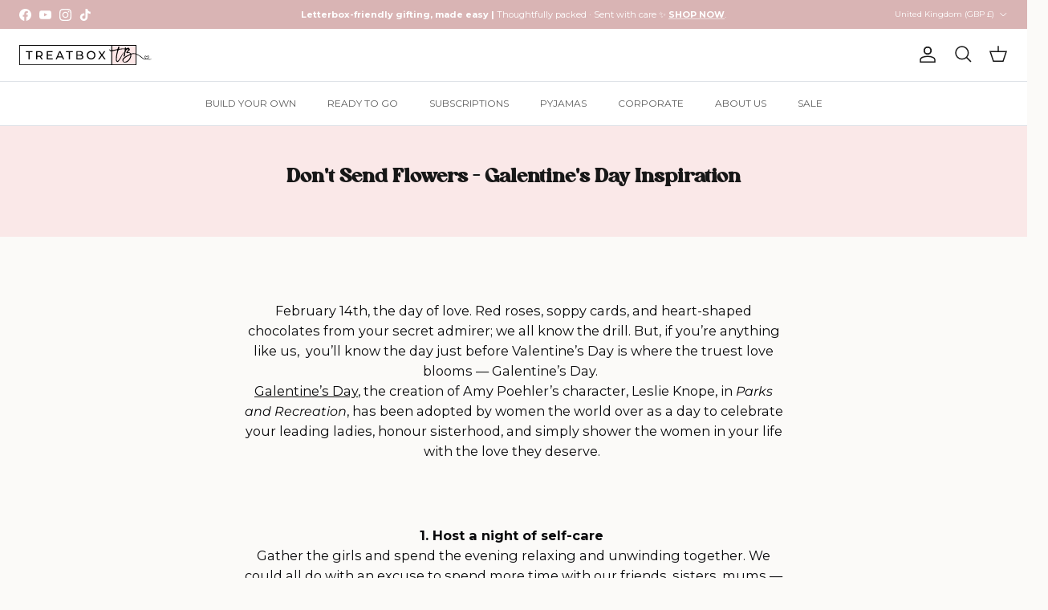

--- FILE ---
content_type: text/html; charset=utf-8
request_url: https://treatboxuk.com/blogs/treatbox-blog-behind-the-scenes/valentines-day-this-ones-for-the-galentines
body_size: 54325
content:
<!doctype html>
<html class="no-js" lang="en" dir="ltr">
  <head>

    
    
    
    
    
      
      
    
  
<meta charset="utf-8">
<meta name="viewport" content="width=device-width,initial-scale=1">



<title>Unique Galentine&#39;s Day Gifts and Ideas | TreatBox UK</title><link rel="canonical" href="https://treatboxuk.com/blogs/treatbox-blog-behind-the-scenes/valentines-day-this-ones-for-the-galentines"><link rel="icon" href="//treatboxuk.com/cdn/shop/files/Round_favicon.png?crop=center&height=48&v=1747657466&width=48" type="image/png">
  <link rel="apple-touch-icon" href="//treatboxuk.com/cdn/shop/files/Round_favicon.png?crop=center&height=180&v=1747657466&width=180"><meta name="description" content="Valentine’s Day gets enough love, so we’re making sure our single ladies and gentlemen are spoilt too with our favourite Galentine&#39;s Day Gifts."><meta property="og:site_name" content="TreatBox ">
<meta property="og:url" content="https://treatboxuk.com/blogs/treatbox-blog-behind-the-scenes/valentines-day-this-ones-for-the-galentines">
<meta property="og:title" content="Unique Galentine&#39;s Day Gifts and Ideas | TreatBox UK">
<meta property="og:type" content="article">
<meta property="og:description" content="Valentine’s Day gets enough love, so we’re making sure our single ladies and gentlemen are spoilt too with our favourite Galentine&#39;s Day Gifts."><meta property="og:image" content="http://treatboxuk.com/cdn/shop/articles/Untitled_design_2.png?crop=center&height=1200&v=1676282191&width=1200">
  <meta property="og:image:secure_url" content="https://treatboxuk.com/cdn/shop/articles/Untitled_design_2.png?crop=center&height=1200&v=1676282191&width=1200">
  <meta property="og:image:width" content="1080">
  <meta property="og:image:height" content="1080"><meta name="twitter:card" content="summary_large_image">
<meta name="twitter:title" content="Unique Galentine&#39;s Day Gifts and Ideas | TreatBox UK">
<meta name="twitter:description" content="Valentine’s Day gets enough love, so we’re making sure our single ladies and gentlemen are spoilt too with our favourite Galentine&#39;s Day Gifts.">
<style>@font-face {
  font-family: Montserrat;
  font-weight: 400;
  font-style: normal;
  font-display: fallback;
  src: url("//treatboxuk.com/cdn/fonts/montserrat/montserrat_n4.81949fa0ac9fd2021e16436151e8eaa539321637.woff2") format("woff2"),
       url("//treatboxuk.com/cdn/fonts/montserrat/montserrat_n4.a6c632ca7b62da89c3594789ba828388aac693fe.woff") format("woff");
}
@font-face {
  font-family: Montserrat;
  font-weight: 700;
  font-style: normal;
  font-display: fallback;
  src: url("//treatboxuk.com/cdn/fonts/montserrat/montserrat_n7.3c434e22befd5c18a6b4afadb1e3d77c128c7939.woff2") format("woff2"),
       url("//treatboxuk.com/cdn/fonts/montserrat/montserrat_n7.5d9fa6e2cae713c8fb539a9876489d86207fe957.woff") format("woff");
}
@font-face {
  font-family: Montserrat;
  font-weight: 500;
  font-style: normal;
  font-display: fallback;
  src: url("//treatboxuk.com/cdn/fonts/montserrat/montserrat_n5.07ef3781d9c78c8b93c98419da7ad4fbeebb6635.woff2") format("woff2"),
       url("//treatboxuk.com/cdn/fonts/montserrat/montserrat_n5.adf9b4bd8b0e4f55a0b203cdd84512667e0d5e4d.woff") format("woff");
}
@font-face {
  font-family: Montserrat;
  font-weight: 400;
  font-style: italic;
  font-display: fallback;
  src: url("//treatboxuk.com/cdn/fonts/montserrat/montserrat_i4.5a4ea298b4789e064f62a29aafc18d41f09ae59b.woff2") format("woff2"),
       url("//treatboxuk.com/cdn/fonts/montserrat/montserrat_i4.072b5869c5e0ed5b9d2021e4c2af132e16681ad2.woff") format("woff");
}
@font-face {
  font-family: Montserrat;
  font-weight: 700;
  font-style: italic;
  font-display: fallback;
  src: url("//treatboxuk.com/cdn/fonts/montserrat/montserrat_i7.a0d4a463df4f146567d871890ffb3c80408e7732.woff2") format("woff2"),
       url("//treatboxuk.com/cdn/fonts/montserrat/montserrat_i7.f6ec9f2a0681acc6f8152c40921d2a4d2e1a2c78.woff") format("woff");
}
@font-face {
  font-family: Montserrat;
  font-weight: 400;
  font-style: normal;
  font-display: fallback;
  src: url("//treatboxuk.com/cdn/fonts/montserrat/montserrat_n4.81949fa0ac9fd2021e16436151e8eaa539321637.woff2") format("woff2"),
       url("//treatboxuk.com/cdn/fonts/montserrat/montserrat_n4.a6c632ca7b62da89c3594789ba828388aac693fe.woff") format("woff");
}
@font-face {
  font-family: Jost;
  font-weight: 700;
  font-style: normal;
  font-display: fallback;
  src: url("//treatboxuk.com/cdn/fonts/jost/jost_n7.921dc18c13fa0b0c94c5e2517ffe06139c3615a3.woff2") format("woff2"),
       url("//treatboxuk.com/cdn/fonts/jost/jost_n7.cbfc16c98c1e195f46c536e775e4e959c5f2f22b.woff") format("woff");
}
@font-face {
  font-family: Montserrat;
  font-weight: 400;
  font-style: normal;
  font-display: fallback;
  src: url("//treatboxuk.com/cdn/fonts/montserrat/montserrat_n4.81949fa0ac9fd2021e16436151e8eaa539321637.woff2") format("woff2"),
       url("//treatboxuk.com/cdn/fonts/montserrat/montserrat_n4.a6c632ca7b62da89c3594789ba828388aac693fe.woff") format("woff");
}
@font-face {
  font-family: Montserrat;
  font-weight: 600;
  font-style: normal;
  font-display: fallback;
  src: url("//treatboxuk.com/cdn/fonts/montserrat/montserrat_n6.1326b3e84230700ef15b3a29fb520639977513e0.woff2") format("woff2"),
       url("//treatboxuk.com/cdn/fonts/montserrat/montserrat_n6.652f051080eb14192330daceed8cd53dfdc5ead9.woff") format("woff");
}
:root {
  --page-container-width:          2200px;
  --reading-container-width:       720px;
  --divider-opacity:               0.14;
  --gutter-large:                  30px;
  --gutter-desktop:                20px;
  --gutter-mobile:                 16px;
  --section-padding:               50px;
  --larger-section-padding:        80px;
  --larger-section-padding-mobile: 60px;
  --largest-section-padding:       110px;
  --aos-animate-duration:          0.6s;

  --base-font-family:              Montserrat, sans-serif;
  --base-font-weight:              400;
  --base-font-style:               normal;
  --heading-font-family:           Montserrat, sans-serif;
  --heading-font-weight:           400;
  --heading-font-style:            normal;
  --heading-font-letter-spacing:   normal;
  --logo-font-family:              Jost, sans-serif;
  --logo-font-weight:              700;
  --logo-font-style:               normal;
  --nav-font-family:               Montserrat, sans-serif;
  --nav-font-weight:               400;
  --nav-font-style:                normal;

  --base-text-size:12px;
  --base-line-height:              1.6;
  --input-text-size:16px;
  --smaller-text-size-1:10px;
  --smaller-text-size-2:14px;
  --smaller-text-size-3:9px;
  --smaller-text-size-4:8px;
  --larger-text-size:35px;
  --super-large-text-size:61px;
  --super-large-mobile-text-size:28px;
  --larger-mobile-text-size:28px;
  --logo-text-size:15px;--btn-letter-spacing: 0.08em;
    --btn-text-transform: uppercase;
    --button-text-size: 11px;
    --quickbuy-button-text-size: 11;
    --small-feature-link-font-size: 0.75em;
    --input-btn-padding-top: 1.2em;
    --input-btn-padding-bottom: 1.2em;--heading-text-transform:none;
  --nav-text-size:                      12px;
  --mobile-menu-font-weight:            inherit;

  --body-bg-color:                      255 255 255;
  --bg-color:                           255 255 255;
  --body-text-color:                    92 92 92;
  --text-color:                         92 92 92;

  --header-text-col:                    #171717;--header-text-hover-col:             var(--main-nav-link-hover-col);--header-bg-col:                     #ffffff;
  --heading-color:                     23 23 23;
  --body-heading-color:                23 23 23;
  --heading-divider-col:               #dfe3e8;

  --logo-col:                          #171717;
  --main-nav-bg:                       #ffffff;
  --main-nav-link-col:                 #5c5c5c;
  --main-nav-link-hover-col:           #d9b4b4;
  --main-nav-link-featured-col:        #b61d0f;

  --link-color:                        0 0 0;
  --body-link-color:                   0 0 0;

  --btn-bg-color:                        35 35 35;
  --btn-bg-hover-color:                  217 180 180;
  --btn-border-color:                    35 35 35;
  --btn-border-hover-color:              217 180 180;
  --btn-text-color:                      255 255 255;
  --btn-text-hover-color:                255 255 255;--btn-alt-bg-color:                    250 232 232;
  --btn-alt-text-color:                  35 35 35;
  --btn-alt-border-color:                35 35 35;
  --btn-alt-border-hover-color:          35 35 35;--btn-ter-bg-color:                    235 235 235;
  --btn-ter-text-color:                  41 41 41;
  --btn-ter-bg-hover-color:              35 35 35;
  --btn-ter-text-hover-color:            255 255 255;--btn-border-radius: 3px;
    --btn-inspired-border-radius: 3px;--color-scheme-default:                             #ffffff;
  --color-scheme-default-color:                       255 255 255;
  --color-scheme-default-text-color:                  92 92 92;
  --color-scheme-default-head-color:                  23 23 23;
  --color-scheme-default-link-color:                  0 0 0;
  --color-scheme-default-btn-text-color:              255 255 255;
  --color-scheme-default-btn-text-hover-color:        255 255 255;
  --color-scheme-default-btn-bg-color:                35 35 35;
  --color-scheme-default-btn-bg-hover-color:          217 180 180;
  --color-scheme-default-btn-border-color:            35 35 35;
  --color-scheme-default-btn-border-hover-color:      217 180 180;
  --color-scheme-default-btn-alt-text-color:          35 35 35;
  --color-scheme-default-btn-alt-bg-color:            250 232 232;
  --color-scheme-default-btn-alt-border-color:        35 35 35;
  --color-scheme-default-btn-alt-border-hover-color:  35 35 35;

  --color-scheme-1:                             #fae8e8;
  --color-scheme-1-color:                       250 232 232;
  --color-scheme-1-text-color:                  92 92 92;
  --color-scheme-1-head-color:                  23 23 23;
  --color-scheme-1-link-color:                  217 180 180;
  --color-scheme-1-btn-text-color:              255 255 255;
  --color-scheme-1-btn-text-hover-color:        255 255 255;
  --color-scheme-1-btn-bg-color:                35 35 35;
  --color-scheme-1-btn-bg-hover-color:          0 0 0;
  --color-scheme-1-btn-border-color:            35 35 35;
  --color-scheme-1-btn-border-hover-color:      0 0 0;
  --color-scheme-1-btn-alt-text-color:          35 35 35;
  --color-scheme-1-btn-alt-bg-color:            255 255 255;
  --color-scheme-1-btn-alt-border-color:        35 35 35;
  --color-scheme-1-btn-alt-border-hover-color:  35 35 35;

  --color-scheme-2:                             #faf2e6;
  --color-scheme-2-color:                       250 242 230;
  --color-scheme-2-text-color:                  92 92 92;
  --color-scheme-2-head-color:                  23 23 23;
  --color-scheme-2-link-color:                  193 100 82;
  --color-scheme-2-btn-text-color:              255 255 255;
  --color-scheme-2-btn-text-hover-color:        255 255 255;
  --color-scheme-2-btn-bg-color:                35 35 35;
  --color-scheme-2-btn-bg-hover-color:          0 0 0;
  --color-scheme-2-btn-border-color:            35 35 35;
  --color-scheme-2-btn-border-hover-color:      0 0 0;
  --color-scheme-2-btn-alt-text-color:          35 35 35;
  --color-scheme-2-btn-alt-bg-color:            255 255 255;
  --color-scheme-2-btn-alt-border-color:        35 35 35;
  --color-scheme-2-btn-alt-border-hover-color:  35 35 35;

  /* Shop Pay payment terms */
  --payment-terms-background-color:    #ffffff;--quickbuy-bg: 255 255 255;--body-input-background-color:       rgb(var(--body-bg-color));
  --input-background-color:            rgb(var(--body-bg-color));
  --body-input-text-color:             var(--body-text-color);
  --input-text-color:                  var(--body-text-color);
  --body-input-border-color:           rgb(214, 214, 214);
  --input-border-color:                rgb(214, 214, 214);
  --input-border-color-hover:          rgb(165, 165, 165);
  --input-border-color-active:         rgb(92, 92, 92);

  --swatch-cross-svg:                  url("data:image/svg+xml,%3Csvg xmlns='http://www.w3.org/2000/svg' width='240' height='240' viewBox='0 0 24 24' fill='none' stroke='rgb(214, 214, 214)' stroke-width='0.09' preserveAspectRatio='none' %3E%3Cline x1='24' y1='0' x2='0' y2='24'%3E%3C/line%3E%3C/svg%3E");
  --swatch-cross-hover:                url("data:image/svg+xml,%3Csvg xmlns='http://www.w3.org/2000/svg' width='240' height='240' viewBox='0 0 24 24' fill='none' stroke='rgb(165, 165, 165)' stroke-width='0.09' preserveAspectRatio='none' %3E%3Cline x1='24' y1='0' x2='0' y2='24'%3E%3C/line%3E%3C/svg%3E");
  --swatch-cross-active:               url("data:image/svg+xml,%3Csvg xmlns='http://www.w3.org/2000/svg' width='240' height='240' viewBox='0 0 24 24' fill='none' stroke='rgb(92, 92, 92)' stroke-width='0.09' preserveAspectRatio='none' %3E%3Cline x1='24' y1='0' x2='0' y2='24'%3E%3C/line%3E%3C/svg%3E");

  --footer-divider-col:                #efdfc7;
  --footer-text-col:                   92 92 92;
  --footer-heading-col:                23 23 23;
  --footer-bg-col:                     250 232 232;--product-label-overlay-justify: flex-start;--product-label-overlay-align: flex-start;--product-label-overlay-reduction-text:   #232323;
  --product-label-overlay-reduction-bg:     #ffffff;
  --product-label-overlay-reduction-text-weight: 600;
  --product-label-overlay-stock-text:       #ffffff;
  --product-label-overlay-stock-bg:         #d9b4b4;
  --product-label-overlay-new-text:         #000000;
  --product-label-overlay-new-bg:           #d9b4b4;
  --product-label-overlay-meta-text:        #232323;
  --product-label-overlay-meta-bg:          #ffffff;
  --product-label-sale-text:                #c20000;
  --product-label-sold-text:                #171717;
  --product-label-preorder-text:            #3ea36a;

  --product-block-crop-align:               center;

  
  --product-block-price-align:              flex-start;
  --product-block-price-item-margin-start:  initial;
  --product-block-price-item-margin-end:    .5rem;
  

  

  --collection-block-image-position:   center center;

  --swatch-picker-image-size:          40px;
  --swatch-crop-align:                 center center;

  --image-overlay-text-color:          255 255 255;--image-overlay-bg:                  rgba(0, 0, 0, 0.4);
  --image-overlay-shadow-start:        rgb(0 0 0 / 0.3);
  --image-overlay-box-opacity:         0.88;--product-inventory-ok-box-color:            #f2faf0;
  --product-inventory-ok-text-color:           #108043;
  --product-inventory-ok-icon-box-fill-color:  #fff;
  --product-inventory-low-box-color:           #fcf1cd;
  --product-inventory-low-text-color:          #dd9a1a;
  --product-inventory-low-icon-box-fill-color: #fff;
  --product-inventory-low-text-color-channels: 16, 128, 67;
  --product-inventory-ok-text-color-channels:  221, 154, 26;

  --rating-star-color: 193 100 82;--overlay-align-left: start;
    --overlay-align-right: end;}html[dir=rtl] {
  --overlay-right-text-m-left: 0;
  --overlay-right-text-m-right: auto;
  --overlay-left-shadow-left-left: 15%;
  --overlay-left-shadow-left-right: -50%;
  --overlay-left-shadow-right-left: -85%;
  --overlay-left-shadow-right-right: 0;
}.image-overlay--bg-box .text-overlay .text-overlay__text {
    --image-overlay-box-bg: 255 255 255;
    --heading-color: var(--body-heading-color);
    --text-color: var(--body-text-color);
    --link-color: var(--body-link-color);
  }::selection {
    background: rgb(var(--body-heading-color));
    color: rgb(var(--body-bg-color));
  }
  ::-moz-selection {
    background: rgb(var(--body-heading-color));
    color: rgb(var(--body-bg-color));
  }.use-color-scheme--default {
  --product-label-sale-text:           #c20000;
  --product-label-sold-text:           #171717;
  --product-label-preorder-text:       #3ea36a;
  --input-background-color:            rgb(var(--body-bg-color));
  --input-text-color:                  var(--body-input-text-color);
  --input-border-color:                rgb(214, 214, 214);
  --input-border-color-hover:          rgb(165, 165, 165);
  --input-border-color-active:         rgb(92, 92, 92);
}</style>

    <link href="//treatboxuk.com/cdn/shop/t/252/assets/main.css?v=38740076959201596141765807080" rel="stylesheet" type="text/css" media="all" />
<link rel="preload" as="font" href="//treatboxuk.com/cdn/fonts/montserrat/montserrat_n4.81949fa0ac9fd2021e16436151e8eaa539321637.woff2" type="font/woff2" crossorigin><link rel="preload" as="font" href="//treatboxuk.com/cdn/fonts/montserrat/montserrat_n4.81949fa0ac9fd2021e16436151e8eaa539321637.woff2" type="font/woff2" crossorigin><script>
      document.documentElement.className = document.documentElement.className.replace('no-js', 'js');

      window.theme = {
        info: {
          name: 'Symmetry',
          version: '8.0.0'
        },
        device: {
          hasTouch: window.matchMedia('(any-pointer: coarse)').matches,
          hasHover: window.matchMedia('(hover: hover)').matches
        },
        mediaQueries: {
          md: '(min-width: 768px)',
          productMediaCarouselBreak: '(min-width: 1041px)'
        },
        routes: {
          base: 'https://treatboxuk.com',
          cart: '/cart',
          cartAdd: '/cart/add.js',
          cartUpdate: '/cart/update.js',
          predictiveSearch: '/search/suggest'
        },
        strings: {
          cartTermsConfirmation: "You must agree to the terms and conditions before continuing.",
          cartItemsQuantityError: "You can only add [QUANTITY] of this item to your cart.",
          generalSearchViewAll: "View all search results",
          noStock: "Sold out",
          noVariant: "Unavailable",
          productsProductChooseA: "Choose a",
          generalSearchPages: "Pages",
          generalSearchNoResultsWithoutTerms: "Sorry, we couldnʼt find any results",
          shippingCalculator: {
            singleRate: "There is one shipping rate for this destination:",
            multipleRates: "There are multiple shipping rates for this destination:",
            noRates: "We do not ship to this destination."
          },
          regularPrice: "Regular price",
          salePrice: "Sale price"
        },
        settings: {
          moneyWithCurrencyFormat: "£{{amount}} GBP",
          cartType: "drawer",
          afterAddToCart: "drawer",
          quickbuyStyle: "off",
          externalLinksNewTab: true,
          internalLinksSmoothScroll: true
        }
      }

      theme.inlineNavigationCheck = function() {
        var pageHeader = document.querySelector('.pageheader'),
            inlineNavContainer = pageHeader.querySelector('.logo-area__left__inner'),
            inlineNav = inlineNavContainer.querySelector('.navigation--left');
        if (inlineNav && getComputedStyle(inlineNav).display != 'none') {
          var inlineMenuCentered = document.querySelector('.pageheader--layout-inline-menu-center'),
              logoContainer = document.querySelector('.logo-area__middle__inner');
          if(inlineMenuCentered) {
            var rightWidth = document.querySelector('.logo-area__right__inner').clientWidth,
                middleWidth = logoContainer.clientWidth,
                logoArea = document.querySelector('.logo-area'),
                computedLogoAreaStyle = getComputedStyle(logoArea),
                logoAreaInnerWidth = logoArea.clientWidth - Math.ceil(parseFloat(computedLogoAreaStyle.paddingLeft)) - Math.ceil(parseFloat(computedLogoAreaStyle.paddingRight)),
                availableNavWidth = logoAreaInnerWidth - Math.max(rightWidth, middleWidth) * 2 - 40;
            inlineNavContainer.style.maxWidth = availableNavWidth + 'px';
          }

          var firstInlineNavLink = inlineNav.querySelector('.navigation__item:first-child'),
              lastInlineNavLink = inlineNav.querySelector('.navigation__item:last-child');
          if (lastInlineNavLink) {
            var inlineNavWidth = null;
            if(document.querySelector('html[dir=rtl]')) {
              inlineNavWidth = firstInlineNavLink.offsetLeft - lastInlineNavLink.offsetLeft + firstInlineNavLink.offsetWidth;
            } else {
              inlineNavWidth = lastInlineNavLink.offsetLeft - firstInlineNavLink.offsetLeft + lastInlineNavLink.offsetWidth;
            }
            if (inlineNavContainer.offsetWidth >= inlineNavWidth) {
              pageHeader.classList.add('pageheader--layout-inline-permitted');
              var tallLogo = logoContainer.clientHeight > lastInlineNavLink.clientHeight + 20;
              if (tallLogo) {
                inlineNav.classList.add('navigation--tight-underline');
              } else {
                inlineNav.classList.remove('navigation--tight-underline');
              }
            } else {
              pageHeader.classList.remove('pageheader--layout-inline-permitted');
            }
          }
        }
      };

      theme.setInitialHeaderHeightProperty = () => {
        const section = document.querySelector('.section-header');
        if (section) {
          document.documentElement.style.setProperty('--theme-header-height', Math.ceil(section.clientHeight) + 'px');
        }
      };
    </script>

    <script src="//treatboxuk.com/cdn/shop/t/252/assets/main.js?v=150891663519462644191764697450" defer></script>
      <script src="//treatboxuk.com/cdn/shop/t/252/assets/animate-on-scroll.js?v=15249566486942820451764697450" defer></script>
      <link href="//treatboxuk.com/cdn/shop/t/252/assets/animate-on-scroll.css?v=135962721104954213331764697450" rel="stylesheet" type="text/css" media="all" />
    

    <script>window.performance && window.performance.mark && window.performance.mark('shopify.content_for_header.start');</script><meta name="google-site-verification" content="3aHdaPi8a7RCWe8of58Azz9FLUPSZacip62ii_wDgXk">
<meta id="shopify-digital-wallet" name="shopify-digital-wallet" content="/13051615/digital_wallets/dialog">
<meta name="shopify-checkout-api-token" content="58eb6d4a0f2a3f682c1dafad72c41b55">
<meta id="in-context-paypal-metadata" data-shop-id="13051615" data-venmo-supported="false" data-environment="production" data-locale="en_US" data-paypal-v4="true" data-currency="GBP">
<link rel="alternate" type="application/atom+xml" title="Feed" href="/blogs/treatbox-blog-behind-the-scenes.atom" />
<script async="async" src="/checkouts/internal/preloads.js?locale=en-GB"></script>
<link rel="preconnect" href="https://shop.app" crossorigin="anonymous">
<script async="async" src="https://shop.app/checkouts/internal/preloads.js?locale=en-GB&shop_id=13051615" crossorigin="anonymous"></script>
<script id="apple-pay-shop-capabilities" type="application/json">{"shopId":13051615,"countryCode":"GB","currencyCode":"GBP","merchantCapabilities":["supports3DS"],"merchantId":"gid:\/\/shopify\/Shop\/13051615","merchantName":"TreatBox ","requiredBillingContactFields":["postalAddress","email"],"requiredShippingContactFields":["postalAddress","email"],"shippingType":"shipping","supportedNetworks":["visa","maestro","masterCard","amex","discover","elo"],"total":{"type":"pending","label":"TreatBox ","amount":"1.00"},"shopifyPaymentsEnabled":true,"supportsSubscriptions":true}</script>
<script id="shopify-features" type="application/json">{"accessToken":"58eb6d4a0f2a3f682c1dafad72c41b55","betas":["rich-media-storefront-analytics"],"domain":"treatboxuk.com","predictiveSearch":true,"shopId":13051615,"locale":"en"}</script>
<script>var Shopify = Shopify || {};
Shopify.shop = "treatboxuk.myshopify.com";
Shopify.locale = "en";
Shopify.currency = {"active":"GBP","rate":"1.0"};
Shopify.country = "GB";
Shopify.theme = {"name":"LIVE THEME A - DO NOT EDIT","id":187861500287,"schema_name":"Symmetry","schema_version":"8.0.0","theme_store_id":568,"role":"main"};
Shopify.theme.handle = "null";
Shopify.theme.style = {"id":null,"handle":null};
Shopify.cdnHost = "treatboxuk.com/cdn";
Shopify.routes = Shopify.routes || {};
Shopify.routes.root = "/";</script>
<script type="module">!function(o){(o.Shopify=o.Shopify||{}).modules=!0}(window);</script>
<script>!function(o){function n(){var o=[];function n(){o.push(Array.prototype.slice.apply(arguments))}return n.q=o,n}var t=o.Shopify=o.Shopify||{};t.loadFeatures=n(),t.autoloadFeatures=n()}(window);</script>
<script>
  window.ShopifyPay = window.ShopifyPay || {};
  window.ShopifyPay.apiHost = "shop.app\/pay";
  window.ShopifyPay.redirectState = null;
</script>
<script id="shop-js-analytics" type="application/json">{"pageType":"article"}</script>
<script defer="defer" async type="module" src="//treatboxuk.com/cdn/shopifycloud/shop-js/modules/v2/client.init-shop-cart-sync_BT-GjEfc.en.esm.js"></script>
<script defer="defer" async type="module" src="//treatboxuk.com/cdn/shopifycloud/shop-js/modules/v2/chunk.common_D58fp_Oc.esm.js"></script>
<script defer="defer" async type="module" src="//treatboxuk.com/cdn/shopifycloud/shop-js/modules/v2/chunk.modal_xMitdFEc.esm.js"></script>
<script type="module">
  await import("//treatboxuk.com/cdn/shopifycloud/shop-js/modules/v2/client.init-shop-cart-sync_BT-GjEfc.en.esm.js");
await import("//treatboxuk.com/cdn/shopifycloud/shop-js/modules/v2/chunk.common_D58fp_Oc.esm.js");
await import("//treatboxuk.com/cdn/shopifycloud/shop-js/modules/v2/chunk.modal_xMitdFEc.esm.js");

  window.Shopify.SignInWithShop?.initShopCartSync?.({"fedCMEnabled":true,"windoidEnabled":true});

</script>
<script>
  window.Shopify = window.Shopify || {};
  if (!window.Shopify.featureAssets) window.Shopify.featureAssets = {};
  window.Shopify.featureAssets['shop-js'] = {"shop-cart-sync":["modules/v2/client.shop-cart-sync_DZOKe7Ll.en.esm.js","modules/v2/chunk.common_D58fp_Oc.esm.js","modules/v2/chunk.modal_xMitdFEc.esm.js"],"init-fed-cm":["modules/v2/client.init-fed-cm_B6oLuCjv.en.esm.js","modules/v2/chunk.common_D58fp_Oc.esm.js","modules/v2/chunk.modal_xMitdFEc.esm.js"],"shop-cash-offers":["modules/v2/client.shop-cash-offers_D2sdYoxE.en.esm.js","modules/v2/chunk.common_D58fp_Oc.esm.js","modules/v2/chunk.modal_xMitdFEc.esm.js"],"shop-login-button":["modules/v2/client.shop-login-button_QeVjl5Y3.en.esm.js","modules/v2/chunk.common_D58fp_Oc.esm.js","modules/v2/chunk.modal_xMitdFEc.esm.js"],"pay-button":["modules/v2/client.pay-button_DXTOsIq6.en.esm.js","modules/v2/chunk.common_D58fp_Oc.esm.js","modules/v2/chunk.modal_xMitdFEc.esm.js"],"shop-button":["modules/v2/client.shop-button_DQZHx9pm.en.esm.js","modules/v2/chunk.common_D58fp_Oc.esm.js","modules/v2/chunk.modal_xMitdFEc.esm.js"],"avatar":["modules/v2/client.avatar_BTnouDA3.en.esm.js"],"init-windoid":["modules/v2/client.init-windoid_CR1B-cfM.en.esm.js","modules/v2/chunk.common_D58fp_Oc.esm.js","modules/v2/chunk.modal_xMitdFEc.esm.js"],"init-shop-for-new-customer-accounts":["modules/v2/client.init-shop-for-new-customer-accounts_C_vY_xzh.en.esm.js","modules/v2/client.shop-login-button_QeVjl5Y3.en.esm.js","modules/v2/chunk.common_D58fp_Oc.esm.js","modules/v2/chunk.modal_xMitdFEc.esm.js"],"init-shop-email-lookup-coordinator":["modules/v2/client.init-shop-email-lookup-coordinator_BI7n9ZSv.en.esm.js","modules/v2/chunk.common_D58fp_Oc.esm.js","modules/v2/chunk.modal_xMitdFEc.esm.js"],"init-shop-cart-sync":["modules/v2/client.init-shop-cart-sync_BT-GjEfc.en.esm.js","modules/v2/chunk.common_D58fp_Oc.esm.js","modules/v2/chunk.modal_xMitdFEc.esm.js"],"shop-toast-manager":["modules/v2/client.shop-toast-manager_DiYdP3xc.en.esm.js","modules/v2/chunk.common_D58fp_Oc.esm.js","modules/v2/chunk.modal_xMitdFEc.esm.js"],"init-customer-accounts":["modules/v2/client.init-customer-accounts_D9ZNqS-Q.en.esm.js","modules/v2/client.shop-login-button_QeVjl5Y3.en.esm.js","modules/v2/chunk.common_D58fp_Oc.esm.js","modules/v2/chunk.modal_xMitdFEc.esm.js"],"init-customer-accounts-sign-up":["modules/v2/client.init-customer-accounts-sign-up_iGw4briv.en.esm.js","modules/v2/client.shop-login-button_QeVjl5Y3.en.esm.js","modules/v2/chunk.common_D58fp_Oc.esm.js","modules/v2/chunk.modal_xMitdFEc.esm.js"],"shop-follow-button":["modules/v2/client.shop-follow-button_CqMgW2wH.en.esm.js","modules/v2/chunk.common_D58fp_Oc.esm.js","modules/v2/chunk.modal_xMitdFEc.esm.js"],"checkout-modal":["modules/v2/client.checkout-modal_xHeaAweL.en.esm.js","modules/v2/chunk.common_D58fp_Oc.esm.js","modules/v2/chunk.modal_xMitdFEc.esm.js"],"shop-login":["modules/v2/client.shop-login_D91U-Q7h.en.esm.js","modules/v2/chunk.common_D58fp_Oc.esm.js","modules/v2/chunk.modal_xMitdFEc.esm.js"],"lead-capture":["modules/v2/client.lead-capture_BJmE1dJe.en.esm.js","modules/v2/chunk.common_D58fp_Oc.esm.js","modules/v2/chunk.modal_xMitdFEc.esm.js"],"payment-terms":["modules/v2/client.payment-terms_Ci9AEqFq.en.esm.js","modules/v2/chunk.common_D58fp_Oc.esm.js","modules/v2/chunk.modal_xMitdFEc.esm.js"]};
</script>
<script>(function() {
  var isLoaded = false;
  function asyncLoad() {
    if (isLoaded) return;
    isLoaded = true;
    var urls = ["https:\/\/www.improvedcontactform.com\/icf.js?shop=treatboxuk.myshopify.com","https:\/\/static-us.afterpay.com\/shopify\/afterpay-attract\/afterpay-attract-widget.js?shop=treatboxuk.myshopify.com","https:\/\/cdn.giftcardpro.app\/build\/storefront\/storefront.js?shop=treatboxuk.myshopify.com","https:\/\/s3.eu-west-1.amazonaws.com\/production-klarna-il-shopify-osm\/0b7fe7c4a98ef8166eeafee767bc667686567a25\/treatboxuk.myshopify.com-1765715189134.js?shop=treatboxuk.myshopify.com"];
    for (var i = 0; i < urls.length; i++) {
      var s = document.createElement('script');
      s.type = 'text/javascript';
      s.async = true;
      s.src = urls[i];
      var x = document.getElementsByTagName('script')[0];
      x.parentNode.insertBefore(s, x);
    }
  };
  if(window.attachEvent) {
    window.attachEvent('onload', asyncLoad);
  } else {
    window.addEventListener('load', asyncLoad, false);
  }
})();</script>
<script id="__st">var __st={"a":13051615,"offset":0,"reqid":"81dd7d2a-e749-46e8-b4d6-a44d1368613c-1769174056","pageurl":"treatboxuk.com\/blogs\/treatbox-blog-behind-the-scenes\/valentines-day-this-ones-for-the-galentines","s":"articles-561057857728","u":"e48562cbc779","p":"article","rtyp":"article","rid":561057857728};</script>
<script>window.ShopifyPaypalV4VisibilityTracking = true;</script>
<script id="captcha-bootstrap">!function(){'use strict';const t='contact',e='account',n='new_comment',o=[[t,t],['blogs',n],['comments',n],[t,'customer']],c=[[e,'customer_login'],[e,'guest_login'],[e,'recover_customer_password'],[e,'create_customer']],r=t=>t.map((([t,e])=>`form[action*='/${t}']:not([data-nocaptcha='true']) input[name='form_type'][value='${e}']`)).join(','),a=t=>()=>t?[...document.querySelectorAll(t)].map((t=>t.form)):[];function s(){const t=[...o],e=r(t);return a(e)}const i='password',u='form_key',d=['recaptcha-v3-token','g-recaptcha-response','h-captcha-response',i],f=()=>{try{return window.sessionStorage}catch{return}},m='__shopify_v',_=t=>t.elements[u];function p(t,e,n=!1){try{const o=window.sessionStorage,c=JSON.parse(o.getItem(e)),{data:r}=function(t){const{data:e,action:n}=t;return t[m]||n?{data:e,action:n}:{data:t,action:n}}(c);for(const[e,n]of Object.entries(r))t.elements[e]&&(t.elements[e].value=n);n&&o.removeItem(e)}catch(o){console.error('form repopulation failed',{error:o})}}const l='form_type',E='cptcha';function T(t){t.dataset[E]=!0}const w=window,h=w.document,L='Shopify',v='ce_forms',y='captcha';let A=!1;((t,e)=>{const n=(g='f06e6c50-85a8-45c8-87d0-21a2b65856fe',I='https://cdn.shopify.com/shopifycloud/storefront-forms-hcaptcha/ce_storefront_forms_captcha_hcaptcha.v1.5.2.iife.js',D={infoText:'Protected by hCaptcha',privacyText:'Privacy',termsText:'Terms'},(t,e,n)=>{const o=w[L][v],c=o.bindForm;if(c)return c(t,g,e,D).then(n);var r;o.q.push([[t,g,e,D],n]),r=I,A||(h.body.append(Object.assign(h.createElement('script'),{id:'captcha-provider',async:!0,src:r})),A=!0)});var g,I,D;w[L]=w[L]||{},w[L][v]=w[L][v]||{},w[L][v].q=[],w[L][y]=w[L][y]||{},w[L][y].protect=function(t,e){n(t,void 0,e),T(t)},Object.freeze(w[L][y]),function(t,e,n,w,h,L){const[v,y,A,g]=function(t,e,n){const i=e?o:[],u=t?c:[],d=[...i,...u],f=r(d),m=r(i),_=r(d.filter((([t,e])=>n.includes(e))));return[a(f),a(m),a(_),s()]}(w,h,L),I=t=>{const e=t.target;return e instanceof HTMLFormElement?e:e&&e.form},D=t=>v().includes(t);t.addEventListener('submit',(t=>{const e=I(t);if(!e)return;const n=D(e)&&!e.dataset.hcaptchaBound&&!e.dataset.recaptchaBound,o=_(e),c=g().includes(e)&&(!o||!o.value);(n||c)&&t.preventDefault(),c&&!n&&(function(t){try{if(!f())return;!function(t){const e=f();if(!e)return;const n=_(t);if(!n)return;const o=n.value;o&&e.removeItem(o)}(t);const e=Array.from(Array(32),(()=>Math.random().toString(36)[2])).join('');!function(t,e){_(t)||t.append(Object.assign(document.createElement('input'),{type:'hidden',name:u})),t.elements[u].value=e}(t,e),function(t,e){const n=f();if(!n)return;const o=[...t.querySelectorAll(`input[type='${i}']`)].map((({name:t})=>t)),c=[...d,...o],r={};for(const[a,s]of new FormData(t).entries())c.includes(a)||(r[a]=s);n.setItem(e,JSON.stringify({[m]:1,action:t.action,data:r}))}(t,e)}catch(e){console.error('failed to persist form',e)}}(e),e.submit())}));const S=(t,e)=>{t&&!t.dataset[E]&&(n(t,e.some((e=>e===t))),T(t))};for(const o of['focusin','change'])t.addEventListener(o,(t=>{const e=I(t);D(e)&&S(e,y())}));const B=e.get('form_key'),M=e.get(l),P=B&&M;t.addEventListener('DOMContentLoaded',(()=>{const t=y();if(P)for(const e of t)e.elements[l].value===M&&p(e,B);[...new Set([...A(),...v().filter((t=>'true'===t.dataset.shopifyCaptcha))])].forEach((e=>S(e,t)))}))}(h,new URLSearchParams(w.location.search),n,t,e,['guest_login'])})(!0,!0)}();</script>
<script integrity="sha256-4kQ18oKyAcykRKYeNunJcIwy7WH5gtpwJnB7kiuLZ1E=" data-source-attribution="shopify.loadfeatures" defer="defer" src="//treatboxuk.com/cdn/shopifycloud/storefront/assets/storefront/load_feature-a0a9edcb.js" crossorigin="anonymous"></script>
<script crossorigin="anonymous" defer="defer" src="//treatboxuk.com/cdn/shopifycloud/storefront/assets/shopify_pay/storefront-65b4c6d7.js?v=20250812"></script>
<script data-source-attribution="shopify.dynamic_checkout.dynamic.init">var Shopify=Shopify||{};Shopify.PaymentButton=Shopify.PaymentButton||{isStorefrontPortableWallets:!0,init:function(){window.Shopify.PaymentButton.init=function(){};var t=document.createElement("script");t.src="https://treatboxuk.com/cdn/shopifycloud/portable-wallets/latest/portable-wallets.en.js",t.type="module",document.head.appendChild(t)}};
</script>
<script data-source-attribution="shopify.dynamic_checkout.buyer_consent">
  function portableWalletsHideBuyerConsent(e){var t=document.getElementById("shopify-buyer-consent"),n=document.getElementById("shopify-subscription-policy-button");t&&n&&(t.classList.add("hidden"),t.setAttribute("aria-hidden","true"),n.removeEventListener("click",e))}function portableWalletsShowBuyerConsent(e){var t=document.getElementById("shopify-buyer-consent"),n=document.getElementById("shopify-subscription-policy-button");t&&n&&(t.classList.remove("hidden"),t.removeAttribute("aria-hidden"),n.addEventListener("click",e))}window.Shopify?.PaymentButton&&(window.Shopify.PaymentButton.hideBuyerConsent=portableWalletsHideBuyerConsent,window.Shopify.PaymentButton.showBuyerConsent=portableWalletsShowBuyerConsent);
</script>
<script data-source-attribution="shopify.dynamic_checkout.cart.bootstrap">document.addEventListener("DOMContentLoaded",(function(){function t(){return document.querySelector("shopify-accelerated-checkout-cart, shopify-accelerated-checkout")}if(t())Shopify.PaymentButton.init();else{new MutationObserver((function(e,n){t()&&(Shopify.PaymentButton.init(),n.disconnect())})).observe(document.body,{childList:!0,subtree:!0})}}));
</script>
<script id='scb4127' type='text/javascript' async='' src='https://treatboxuk.com/cdn/shopifycloud/privacy-banner/storefront-banner.js'></script><link id="shopify-accelerated-checkout-styles" rel="stylesheet" media="screen" href="https://treatboxuk.com/cdn/shopifycloud/portable-wallets/latest/accelerated-checkout-backwards-compat.css" crossorigin="anonymous">
<style id="shopify-accelerated-checkout-cart">
        #shopify-buyer-consent {
  margin-top: 1em;
  display: inline-block;
  width: 100%;
}

#shopify-buyer-consent.hidden {
  display: none;
}

#shopify-subscription-policy-button {
  background: none;
  border: none;
  padding: 0;
  text-decoration: underline;
  font-size: inherit;
  cursor: pointer;
}

#shopify-subscription-policy-button::before {
  box-shadow: none;
}

      </style>
<script id="sections-script" data-sections="footer" defer="defer" src="//treatboxuk.com/cdn/shop/t/252/compiled_assets/scripts.js?v=71815"></script>
<script>window.performance && window.performance.mark && window.performance.mark('shopify.content_for_header.end');</script>
<!-- CC Custom Head Start --><!-- CC Custom Head End --><!-- BEGIN app block: shopify://apps/klaviyo-email-marketing-sms/blocks/klaviyo-onsite-embed/2632fe16-c075-4321-a88b-50b567f42507 -->












  <script async src="https://static.klaviyo.com/onsite/js/JCguuA/klaviyo.js?company_id=JCguuA"></script>
  <script>!function(){if(!window.klaviyo){window._klOnsite=window._klOnsite||[];try{window.klaviyo=new Proxy({},{get:function(n,i){return"push"===i?function(){var n;(n=window._klOnsite).push.apply(n,arguments)}:function(){for(var n=arguments.length,o=new Array(n),w=0;w<n;w++)o[w]=arguments[w];var t="function"==typeof o[o.length-1]?o.pop():void 0,e=new Promise((function(n){window._klOnsite.push([i].concat(o,[function(i){t&&t(i),n(i)}]))}));return e}}})}catch(n){window.klaviyo=window.klaviyo||[],window.klaviyo.push=function(){var n;(n=window._klOnsite).push.apply(n,arguments)}}}}();</script>

  




  <script>
    window.klaviyoReviewsProductDesignMode = false
  </script>







<!-- END app block --><!-- BEGIN app block: shopify://apps/bold-subscriptions/blocks/bsub-embed/9ceb49f0-5fe5-4b5e-943d-f8af8985167d -->
<script id="bold-subscriptions-app-embed-script" type="text/javascript" defer>
    
        
            if (window.location.href.includes('pages/manage-subscriptions')) {
                const queryParams = new URLSearchParams(window.location.search);
                if(queryParams.has('deep_link') && queryParams.get('deep_link') === 'upsell' &&
                    queryParams.has('type') && queryParams.get('type') === 'upcoming-order-email'
                ) {
                    window.location.href=`/account/login?${queryParams.toString()}&from_msp=true`;
                }
            } else if (window.location.href.includes('/account/login')) {
                document.addEventListener('DOMContentLoaded', function() {
                    const queryParams = new URLSearchParams(window.location.search);
                    if(queryParams.has('from_msp')) {
                        queryParams.delete('from_msp');

                        let form = document.querySelector("#customer_login");

                        if(form) {
                            let input = document.createElement('input');
                            input.type = 'hidden';
                            input.name = 'return_to';
                            input.value = `https://treatboxuk.com/pages/manage-subscriptions?${queryParams.toString()}`;

                            form.appendChild(input);
                        }
                    }
                });
            }
        
    

    window.BOLD = window.BOLD || {};
    window.BOLD.subscriptions = window.BOLD.subscriptions || {};
    window.BOLD.subscriptions.config = window.BOLD.subscriptions.config || {};
    window.BOLD.subscriptions.config.isAppEmbedEnabled = true;
    window.BOLD.subscriptions.classes = window.BOLD.subscriptions.classes || {};
    window.BOLD.subscriptions.patches = window.BOLD.subscriptions.patches || {};
    window.BOLD.subscriptions.patches.maxCheckoutRetries = window.BOLD.subscriptions.patches.maxCheckoutRetries || 200;
    window.BOLD.subscriptions.patches.currentCheckoutRetries = window.BOLD.subscriptions.patches.currentCheckoutRetries || 0;
    window.BOLD.subscriptions.patches.maxCashierPatchAttempts = window.BOLD.subscriptions.patches.maxCashierPatchAttempts || 200;
    window.BOLD.subscriptions.patches.currentCashierPatchAttempts = window.BOLD.subscriptions.patches.currentCashierPatchAttempts || 0;
    window.BOLD.subscriptions.config.platform = 'shopify';
    window.BOLD.subscriptions.config.shopDomain = 'treatboxuk.myshopify.com';
    window.BOLD.subscriptions.config.customDomain = 'treatboxuk.com';
    window.BOLD.subscriptions.config.shopIdentifier = '13051615';
    window.BOLD.subscriptions.config.cashierUrl = 'https://cashier.boldcommerce.com';
    window.BOLD.subscriptions.config.boldAPIBase = 'https://app-api.boldapps.net/';
    window.BOLD.subscriptions.config.cashierApplicationUUID = '2e6a2bbc-b12b-4255-abdf-a02af85c0d4e';
    window.BOLD.subscriptions.config.appUrl = 'https://sub.boldapps.net';
    window.BOLD.subscriptions.config.currencyCode = 'GBP';
    window.BOLD.subscriptions.config.checkoutType = 'shopify';
    window.BOLD.subscriptions.config.currencyFormat = "£\u0026#123;\u0026#123;amount}}";
    window.BOLD.subscriptions.config.shopCurrencies = [{"id":8831,"currency":"AUD","currency_format":"$\u0026#123;\u0026#123;amount}}","created_at":"2025-05-27 16:45:56","updated_at":"2025-05-27 16:45:56"},{"id":8894,"currency":"CHF","currency_format":"SFr. \u0026#123;\u0026#123;amount}}","created_at":"2025-06-12 18:12:37","updated_at":"2025-06-12 18:12:37"},{"id":5976,"currency":"EUR","currency_format":"\u0026euro;\u0026#123;\u0026#123;amount}}","created_at":"2023-10-13 15:19:19","updated_at":"2023-10-13 15:19:19"},{"id":5969,"currency":"GBP","currency_format":"\u0026pound;\u0026#123;\u0026#123;amount}}","created_at":"2023-10-10 15:14:18","updated_at":"2023-10-10 15:14:18"},{"id":7121,"currency":"USD","currency_format":"$\u0026#123;\u0026#123;amount}}","created_at":"2024-07-27 15:42:38","updated_at":"2024-07-27 15:42:38"}];
    window.BOLD.subscriptions.config.shopSettings = {"allow_msp_cancellation":true,"allow_msp_prepaid_renewal":true,"customer_can_pause_subscription":true,"customer_can_change_next_order_date":true,"customer_can_change_order_frequency":true,"customer_can_create_an_additional_order":false,"customer_can_use_passwordless_login":false,"customer_passwordless_login_redirect":false,"customer_can_add_products_to_existing_subscriptions":false,"show_currency_code":true,"stored_payment_method_policy":"required","customer_portal_path":"pages\/manage-subscriptions"};
    window.BOLD.subscriptions.config.customerLoginPath = null;
    window.BOLD.subscriptions.config.isPrepaidEnabled = window.BOLD.subscriptions.config.isPrepaidEnabled || true;
    window.BOLD.subscriptions.config.loadSubscriptionGroupFrom = 'default';
    window.BOLD.subscriptions.config.loadSubscriptionGroupFromTypes = "default";
    window.BOLD.subscriptions.config.cashierPluginOnlyMode = window.BOLD.subscriptions.config.cashierPluginOnlyMode || false;
    if (window.BOLD.subscriptions.config.waitForCheckoutLoader === undefined) {
        window.BOLD.subscriptions.config.waitForCheckoutLoader = true;
    }

    window.BOLD.subscriptions.config.addToCartFormSelectors = window.BOLD.subscriptions.config.addToCartFormSelectors || [];
    window.BOLD.subscriptions.config.addToCartButtonSelectors = window.BOLD.subscriptions.config.addToCartButtonSelectors || [];
    window.BOLD.subscriptions.config.widgetInsertBeforeSelectors = window.BOLD.subscriptions.config.widgetInsertBeforeSelectors || [];
    window.BOLD.subscriptions.config.quickAddToCartButtonSelectors = window.BOLD.subscriptions.config.quickAddToCartButtonSelectors || [];
    window.BOLD.subscriptions.config.cartElementSelectors = window.BOLD.subscriptions.config.cartElementSelectors || [];
    window.BOLD.subscriptions.config.cartTotalElementSelectors = window.BOLD.subscriptions.config.cartTotalElementSelectors || [];
    window.BOLD.subscriptions.config.lineItemSelectors = window.BOLD.subscriptions.config.lineItemSelectors || [];
    window.BOLD.subscriptions.config.lineItemNameSelectors = window.BOLD.subscriptions.config.lineItemNameSelectors || [];
    window.BOLD.subscriptions.config.checkoutButtonSelectors = window.BOLD.subscriptions.config.checkoutButtonSelectors || [];

    window.BOLD.subscriptions.config.featureFlags = window.BOLD.subscriptions.config.featureFlagOverrides || ["BE-2298-Support-Variant-Selections-In-Sub-Groups","BE-6519-admin-edit-delivery-methods","BE-6178-Control-Oversell-Rules-For-Recurrences","BE-6887_Reduce_CBP_Chunk_Size","BE-6741-RESTFUL-discount-codes","BE-6925-remove-bold-error-code-from-error-message","BE-6676-enable-embedded-flow"];
    window.BOLD.subscriptions.config.subscriptionProcessingFrequency = '60';
    window.BOLD.subscriptions.config.requireMSPInitialLoadingMessage = true;
    window.BOLD.subscriptions.data = window.BOLD.subscriptions.data || {};

    // Interval text markup template
    window.BOLD.subscriptions.config.lineItemPropertyListSelectors = window.BOLD.subscriptions.config.lineItemPropertyListSelectors || [];
    window.BOLD.subscriptions.config.lineItemPropertyListSelectors.push('dl.definitionList');
    window.BOLD.subscriptions.config.lineItemPropertyListTemplate = window.BOLD.subscriptions.config.lineItemPropertyListTemplate || '<dl class="definitionList"></dl>';
    window.BOLD.subscriptions.config.lineItemPropertyTemplate = window.BOLD.subscriptions.config.lineItemPropertyTemplate || '<dt class="definitionList-key">{{key}}:</dt><dd class="definitionList-value">{{value}}</dd>';

    // Discount text markup template
    window.BOLD.subscriptions.config.discountItemTemplate = window.BOLD.subscriptions.config.discountItemTemplate || '<div class="bold-subscriptions-discount"><div class="bold-subscriptions-discount__details">{{details}}</div><div class="bold-subscriptions-discount__total">{{total}}</div></div>';


    // Constants in XMLHttpRequest are not reliable, so we will create our own
    // reference: https://developer.mozilla.org/en-US/docs/Web/API/XMLHttpRequest/readyState
    window.BOLD.subscriptions.config.XMLHttpRequest = {
        UNSENT:0,            // Client has been created. open() not called yet.
        OPENED: 1,           // open() has been called.
        HEADERS_RECEIVED: 2, // send() has been called, and headers and status are available.
        LOADING: 3,          // Downloading; responseText holds partial data.
        DONE: 4              // The operation is complete.
    };

    window.BOLD.subscriptions.config.assetBaseUrl = 'https://sub.boldapps.net';
    if (window.localStorage && window.localStorage.getItem('boldSubscriptionsAssetBaseUrl')) {
        window.BOLD.subscriptions.config.assetBaseUrl = window.localStorage.getItem('boldSubscriptionsAssetBaseUrl')
    }

    window.BOLD.subscriptions.data.subscriptionGroups = [];
    if (localStorage && localStorage.getItem('boldSubscriptionsSubscriptionGroups')) {
        window.BOLD.subscriptions.data.subscriptionGroups = JSON.parse(localStorage.getItem('boldSubscriptionsSubscriptionGroups'));
    } else {
        window.BOLD.subscriptions.data.subscriptionGroups = [{"id":35945,"billing_rules":[{"id":81615,"subscription_group_id":35945,"interval_name":"Monthly subscription","billing_rule":"FREQ=MONTHLY","custom_billing_rule":""}],"is_subscription_only":false,"allow_prepaid":false,"allow_dynamic_discount":false,"is_prepaid_only":false,"should_continue_prepaid":true,"continue_prepaid_type":"as_prepaid","prepaid_durations":[{"id":35466,"subscription_group_id":35945,"total_duration":1,"discount_type":"percentage","discount_value":0}],"dynamic_discounts":[{"id":825,"subscription_group_id":35945,"order_number":1,"discount_type":"percentage","discount_value":0}],"selection_options":[{"platform_entity_id":null},{"platform_entity_id":null}],"discount_type":"no_discount","percent_discount":0,"fixed_discount":0,"can_add_to_cart":true},{"id":36177,"billing_rules":[{"id":119727,"subscription_group_id":36177,"interval_name":"Quarterly","billing_rule":"FREQ=MONTHLY","custom_billing_rule":""}],"is_subscription_only":false,"allow_prepaid":false,"allow_dynamic_discount":false,"is_prepaid_only":false,"should_continue_prepaid":true,"continue_prepaid_type":"as_prepaid","prepaid_durations":[{"id":35672,"subscription_group_id":36177,"total_duration":1,"discount_type":"percentage","discount_value":0}],"dynamic_discounts":[{"id":3133,"subscription_group_id":36177,"order_number":1,"discount_type":"percentage","discount_value":0}],"selection_options":[{"platform_entity_id":"3545520406602"}],"discount_type":"percentage","percent_discount":10,"fixed_discount":0,"can_add_to_cart":true},{"id":52704,"billing_rules":[{"id":126193,"subscription_group_id":52704,"interval_name":"Monthly","billing_rule":"FREQ=MONTHLY","custom_billing_rule":""}],"is_subscription_only":false,"allow_prepaid":false,"allow_dynamic_discount":false,"is_prepaid_only":false,"should_continue_prepaid":true,"continue_prepaid_type":"as_prepaid","prepaid_durations":[{"id":53038,"subscription_group_id":52704,"total_duration":1,"discount_type":"percentage","discount_value":0}],"dynamic_discounts":[],"selection_options":[{"platform_entity_id":null}],"discount_type":"no_discount","percent_discount":0,"fixed_discount":0,"can_add_to_cart":true}];
    }

    window.BOLD.subscriptions.isFeatureFlagEnabled = function (featureFlag) {
        for (var i = 0; i < window.BOLD.subscriptions.config.featureFlags.length; i++) {
            if (window.BOLD.subscriptions.config.featureFlags[i] === featureFlag){
                return true;
            }
        }
        return false;
    }

    window.BOLD.subscriptions.logger = {
        tag: "bold_subscriptions",
        // the bold subscriptions log level
        // 0 - errors (default)
        // 1 - warnings + errors
        // 2 - info + warnings + errors
        // use window.localStorage.setItem('boldSubscriptionsLogLevel', x) to set the log level
        levels: {
            ERROR: 0,
            WARN: 1,
            INFO: 2,
        },
        level: parseInt((window.localStorage && window.localStorage.getItem('boldSubscriptionsLogLevel')) || "0", 10),
        _log: function(callArgs, level) {
            if (!window.console) {
                return null;
            }

            if (window.BOLD.subscriptions.logger.level < level) {
                return;
            }

            var params = Array.prototype.slice.call(callArgs);
            params.unshift(window.BOLD.subscriptions.logger.tag);

            switch (level) {
                case window.BOLD.subscriptions.logger.levels.INFO:
                    console.info.apply(null, params);
                    return;
                case window.BOLD.subscriptions.logger.levels.WARN:
                    console.warn.apply(null, params);
                    return;
                case window.BOLD.subscriptions.logger.levels.ERROR:
                    console.error.apply(null, params);
                    return;
                default:
                    console.log.apply(null, params);
                    return;
            }
        },
        info: function() {
            window.BOLD.subscriptions.logger._log(arguments, window.BOLD.subscriptions.logger.levels.INFO);
        },
        warn: function() {
            window.BOLD.subscriptions.logger._log(arguments, window.BOLD.subscriptions.logger.levels.WARN);
        },
        error: function() {
            window.BOLD.subscriptions.logger._log(arguments, window.BOLD.subscriptions.logger.levels.ERROR);
        }
    }

    window.BOLD.subscriptions.shouldLoadSubscriptionGroupFromAPI = function() {
        return window.BOLD.subscriptions.config.loadSubscriptionGroupFrom === window.BOLD.subscriptions.config.loadSubscriptionGroupFromTypes['BSUB_API'];
    }

    window.BOLD.subscriptions.getSubscriptionGroupFromProductId = function (productId) {
        var data = window.BOLD.subscriptions.data;
        var foundGroup = null;
        for (var i = 0; i < data.subscriptionGroups.length; i += 1) {
            var subscriptionGroup = data.subscriptionGroups[i];
            for (var j = 0; j < subscriptionGroup.selection_options.length; j += 1) {
                var selectionOption = subscriptionGroup.selection_options[j];
                if (selectionOption.platform_entity_id === productId.toString()) {
                    foundGroup = subscriptionGroup;
                    break;
                }
            }
            if (foundGroup) {
                break;
            }
        }
        return foundGroup;
    };

    window.BOLD.subscriptions.getSubscriptionGroupById = function(subGroupId) {
        var subscriptionGroups = window.BOLD.subscriptions.data.subscriptionGroups;

        for (var i = 0; i < subscriptionGroups.length; i += 1) {
            var subGroup = subscriptionGroups[i];
            if (subGroup.id === subGroupId) {
                return subGroup;
            }
        }

        return null;
    };

    window.BOLD.subscriptions.addSubscriptionGroup = function (subscriptionGroup) {
        if(!window.BOLD.subscriptions.getSubscriptionGroupById(subscriptionGroup.id))
        {
            window.BOLD.subscriptions.data.subscriptionGroups.push(subscriptionGroup);
        }
    }

    window.BOLD.subscriptions.getSubscriptionGroupPrepaidDurationById = function(subscriptionGroupId, prepaidDurationId) {
        var subscriptionGroup = window.BOLD.subscriptions.getSubscriptionGroupById(subscriptionGroupId);

        if (
            !subscriptionGroup
            || !subscriptionGroup.prepaid_durations
            || !subscriptionGroup.prepaid_durations.length
        ) {
            return null;
        }

        for (var i = 0; i < subscriptionGroup.prepaid_durations.length; i++) {
            var prepaidDuration = subscriptionGroup.prepaid_durations[i];
            if (prepaidDuration.id === prepaidDurationId) {
                return prepaidDuration;
            }
        }

        return null;
    }

    window.BOLD.subscriptions.getSubscriptionGroupBillingRuleById = function(subGroup, billingRuleId) {
        for (var i = 0; i < subGroup.billing_rules.length; i += 1) {
            var billingRule = subGroup.billing_rules[i];
            if (billingRule.id === billingRuleId) {
                return billingRule;
            }
        }

        return null;
    };

    window.BOLD.subscriptions.toggleDisabledAddToCartButtons = function(d) {
        var addToCartForms = document.querySelectorAll(window.BOLD.subscriptions.config.addToCartFormSelectors.join(','));
        var disable = !!d;
        for (var i = 0; i < addToCartForms.length; i++) {
            var addToCartForm = addToCartForms[i];
            var productId = window.BOLD.subscriptions.getProductIdFromAddToCartForm(addToCartForm);
            var subscriptionGroup = window.BOLD.subscriptions.getSubscriptionGroupFromProductId(productId);

            if(window.BOLD.subscriptions.isFeatureFlagEnabled('BS2-4659_improve_large_group_selection') ) {
                if (subscriptionGroup || window.BOLD.subscriptions.shouldLoadSubscriptionGroupFromAPI()) {
                    var addToCartButtons = addToCartForm.querySelectorAll(window.BOLD.subscriptions.config.addToCartButtonSelectors.join(','));
                    for (var j = 0; j < addToCartButtons.length; j++) {
                        var addToCartButton = addToCartButtons[j];
                        var toggleAction = disable ?  addToCartButton.setAttribute : addToCartButton.removeAttribute;

                        addToCartButton.disabled = disable;
                        toggleAction.call(addToCartButton, 'data-disabled-by-subscriptions', disable);
                    }
                }
            } else {
                if (subscriptionGroup) {
                    var addToCartButtons = addToCartForm.querySelectorAll(window.BOLD.subscriptions.config.addToCartButtonSelectors.join(','));
                    for (var j = 0; j < addToCartButtons.length; j++) {
                        var addToCartButton = addToCartButtons[j];
                        var toggleAction = disable ?  addToCartButton.setAttribute : addToCartButton.removeAttribute;

                        addToCartButton.disabled = disable;
                        toggleAction.call(addToCartButton, 'data-disabled-by-subscriptions', disable);
                    }
                }
            }

        }
    };

    window.BOLD.subscriptions.disableAddToCartButtons = function () {
        // only disable the add to cart buttons if the app isn't loaded yet
        if (!window.BOLD.subscriptions.app) {
            window.BOLD.subscriptions.toggleDisabledAddToCartButtons(true);
        } else {
            window.BOLD.subscriptions.enableAddToCartButtons();
        }
    };

    window.BOLD.subscriptions.enableAddToCartButtons = function () {
        document.removeEventListener('click', window.BOLD.subscriptions.preventSubscriptionAddToCart);
        window.BOLD.subscriptions.toggleDisabledAddToCartButtons(false);
    };

    window.BOLD.subscriptions.toggleDisabledCheckoutButtons = function(d) {
        var checkoutButtons = document.querySelectorAll(window.BOLD.subscriptions.config.checkoutButtonSelectors.join(','));
        var disable = !!d;
        for (var i = 0; i < checkoutButtons.length; i++) {
            var checkoutButton = checkoutButtons[i];
            var toggleAction = disable ? checkoutButton.setAttribute : checkoutButton.removeAttribute;

            checkoutButton.disabled = disable;
            toggleAction.call(checkoutButton, 'data-disabled-by-subscriptions', disable);
        }
    }

    window.BOLD.subscriptions.disableCheckoutButtons = function() {
        // only disable the checkout buttons if the app isn't loaded yet
        if (!window.BOLD.subscriptions.app) {
            window.BOLD.subscriptions.toggleDisabledCheckoutButtons(true);
        } else {
            window.BOLD.subscriptions.enableCheckoutButtons();
        }
    }

    window.BOLD.subscriptions.enableCheckoutButtons = function() {
        document.removeEventListener('click', window.BOLD.subscriptions.preventCheckout);
        window.BOLD.subscriptions.toggleDisabledCheckoutButtons(false);
    }

    window.BOLD.subscriptions.hasSuccessfulAddToCarts = function() {
        if (typeof(Storage) !== "undefined") {
            var successfulAddToCarts = JSON.parse(
                window.localStorage.getItem('boldSubscriptionsSuccessfulAddToCarts') || '[]'
            );
            if (successfulAddToCarts.length > 0) {
                return true;
            }
        }

        return false;
    }

    window.BOLD.subscriptions.hasPendingAddToCarts = function() {
        if (typeof(Storage) !== "undefined") {
            var pendingAddToCarts = JSON.parse(
                window.localStorage.getItem('boldSubscriptionsPendingAddToCarts') || '[]'
            );
            if (pendingAddToCarts.length > 0) {
                return true;
            }
        }

        return false;
    }

    window.BOLD.subscriptions.addJSAsset = function(src, deferred) {
        var scriptTag = document.getElementById('bold-subscriptions-app-embed-script');
        var jsElement = document.createElement('script');
        jsElement.type = 'text/javascript';
        jsElement.src = src;
        if (deferred) {
           jsElement.defer = true;
        }
        scriptTag.parentNode.insertBefore(jsElement, scriptTag);
    };

    window.BOLD.subscriptions.addCSSAsset = function(href) {
        var scriptTag = document.getElementById('bold-subscriptions-app-embed-script');
        var cssElement = document.createElement('link');
        cssElement.href = href;
        cssElement.rel = 'stylesheet';
        scriptTag.parentNode.insertBefore(cssElement, scriptTag);
    };

    window.BOLD.subscriptions.loadStorefrontAssets = function loadStorefrontAssets() {
        var assets = window.BOLD.subscriptions.config.assets;
        window.BOLD.subscriptions.addCSSAsset(window.BOLD.subscriptions.config.assetBaseUrl + '/static/' + assets['storefront.css']);
        window.BOLD.subscriptions.addJSAsset(window.BOLD.subscriptions.config.assetBaseUrl + '/static/' + assets['storefront.js'], false);
    };

    window.BOLD.subscriptions.loadCustomerPortalAssets = function loadCustomerPortalAssets() {
      if (document.getElementById('customer-portal-root') || document.getElementsByClassName('bsub-express-add-ons-widget')) {
        var assets = window.BOLD.subscriptions.config.assets;
        window.BOLD.subscriptions.addCSSAsset(window.BOLD.subscriptions.config.assetBaseUrl + '/static/' + assets['customer_portal.css']);
        window.BOLD.subscriptions.addJSAsset(window.BOLD.subscriptions.config.assetBaseUrl + '/static/' + assets['customer_portal.js'], true);
      }
    };

    window.BOLD.subscriptions.processManifest = function() {
        if (!window.BOLD.subscriptions.processedManifest) {
            window.BOLD.subscriptions.processedManifest = true;
            window.BOLD.subscriptions.config.assets = JSON.parse(this.responseText);

            
            window.BOLD.subscriptions.loadCustomerPortalAssets();
        }
    };

    window.BOLD.subscriptions.addInitialLoadingMessage = function() {
        var customerPortalNode = document.getElementById('customer-portal-root');
        if (customerPortalNode && window.BOLD.subscriptions.config.requireMSPInitialLoadingMessage) {
            customerPortalNode.innerHTML = '<div class="bold-subscriptions-loader-container"><div class="bold-subscriptions-loader"></div></div>';
        }
    }

    window.BOLD.subscriptions.contentLoaded = function() {
        window.BOLD.subscriptions.data.contentLoadedEventTriggered = true;
        window.BOLD.subscriptions.addInitialLoadingMessage();
        
    };

    window.BOLD.subscriptions.preventSubscriptionAddToCart = function(e) {
        if (e.target.matches(window.BOLD.subscriptions.config.addToCartButtonSelectors.join(',')) && e.target.form) {
            var productId = window.BOLD.subscriptions.getProductIdFromAddToCartForm(e.target.form);
            var subscriptionGroup = window.BOLD.subscriptions.getSubscriptionGroupFromProductId(productId);
            if(window.BOLD.subscriptions.isFeatureFlagEnabled('BS2-4659_improve_large_group_selection'))
            {
                if (subscriptionGroup || window.BOLD.subscriptions.shouldLoadSubscriptionGroupFromAPI()) {
                    // This code prevents products in subscription groups from being added to the cart before the
                    // Subscriptions app fully loads. Once the subscriptions app loads it will re-enable the
                    // buttons. Use window.BOLD.subscriptions.enableAddToCartButtons enable them manually.
                    e.preventDefault();
                    return false;
                }
            } else {
                if (subscriptionGroup) {
                    // This code prevents products in subscription groups from being added to the cart before the
                    // Subscriptions app fully loads. Once the subscriptions app loads it will re-enable the
                    // buttons. Use window.BOLD.subscriptions.enableAddToCartButtons enable them manually.
                    e.preventDefault();
                    return false;
                }
            }

        }
    };

    window.BOLD.subscriptions.preventCheckout = function(e) {
        if (
            e.target.matches(window.BOLD.subscriptions.config.checkoutButtonSelectors.join(','))
            && (window.BOLD.subscriptions.hasSuccessfulAddToCarts() || window.BOLD.subscriptions.hasPendingAddToCarts())
        ) {
            // This code prevents checkouts on the shop until the Subscriptions app fully loads.
            // When the Subscriptions app is ready it will enable the checkout buttons itself.
            // Use window.BOLD.subscriptions.enableCheckoutButtons to enable them manually.
            e.preventDefault();
            return false;
        }
    }

    if (!window.BOLD.subscriptions.config.legacyAssetsLoaded) {
        
        document.addEventListener('DOMContentLoaded', window.BOLD.subscriptions.contentLoaded);
    }

    if (!Element.prototype.matches) {
        Element.prototype.matches =
            Element.prototype.matchesSelector ||
            Element.prototype.mozMatchesSelector ||
            Element.prototype.msMatchesSelector ||
            Element.prototype.oMatchesSelector ||
            Element.prototype.webkitMatchesSelector ||
            function(s) {
                var matches = (this.document || this.ownerDocument).querySelectorAll(s),
                    i = matches.length;
                while (--i >= 0 && matches.item(i) !== this) {}
                return i > -1;
            };
    }

    if (!Element.prototype.closest) {
        Element.prototype.closest = function(s) {
            var el = this;

            do {
                if (Element.prototype.matches.call(el, s)) return el;
                el = el.parentElement || el.parentNode;
            } while (el !== null && el.nodeType === 1);
            return null;
        };
    }

    window.BOLD.subscriptions.setVisibilityOfAdditionalCheckoutButtons = function (isVisible) {
        if (window.BOLD.subscriptions.config.additionalCheckoutSelectors === undefined) {
            return;
        }

        var selectors = window.BOLD.subscriptions.config.additionalCheckoutSelectors;

        for (var i = 0; i < selectors.length; i++) {
            var elements = document.querySelectorAll(selectors[i]);

            for (var j = 0; j < elements.length; j++) {
                elements[j].style.display = isVisible ? 'block' : 'none';
            }
        }
    }

    window.BOLD.subscriptions.hideAdditionalCheckoutButtons = function() {
        window.BOLD.subscriptions.setVisibilityOfAdditionalCheckoutButtons(false);
    };

    window.BOLD.subscriptions.showAdditionalCheckoutButtons = function() {
        window.BOLD.subscriptions.setVisibilityOfAdditionalCheckoutButtons(true);
    };

    window.BOLD.subscriptions.enhanceMspUrls = function(data) {
        var mspUrl = 'https://sub.boldapps.net/shop/17325/customer_portal';
        var elements = document.querySelectorAll("a[href='"+mspUrl+"']");

        if(!elements.length || !data.success) {
            return;
        }

        for (var i = 0; i < elements.length; i++) {
            elements[i].href = elements[i].href + "?jwt="+data.value.jwt+"&customerId="+data.value.customerId;
        }
    };

    if (!window.BOLD.subscriptions.config.legacyAssetsLoaded) {
        window.addEventListener('load', function () {
          if (document.getElementById('customer-portal-root')) {
            window.BOLD.subscriptions.getJWT(window.BOLD.subscriptions.enhanceMspUrls);
          }
        });

        // This will be called immediately
        // Use this anonymous function to avoid polluting the global namespace
        (function() {
            var xhr = new XMLHttpRequest();
            xhr.addEventListener('load', window.BOLD.subscriptions.processManifest);
            xhr.open('GET', window.BOLD.subscriptions.config.assetBaseUrl + '/static/manifest.json?t=' + (new Date()).getTime());
            xhr.send();
        })()
    }

    window.BOLD.subscriptions.patches.patchCashier = function() {
        if (window.BOLD && window.BOLD.checkout) {
            window.BOLD.checkout.disable();
            window.BOLD.checkout.listenerFn = window.BOLD.subscriptions.patches.cashierListenerFn;
            window.BOLD.checkout.enable();
        } else if (window.BOLD.subscriptions.patches.currentCashierPatchAttempts < window.BOLD.subscriptions.patches.maxCashierPatchAttempts) {
            window.BOLD.subscriptions.patches.currentCashierPatchAttempts++;
            setTimeout(window.BOLD.subscriptions.patches.patchCashier, 100);
        }
    };

    window.BOLD.subscriptions.patches.finishCheckout = function(event, form, cart) {
        window.BOLD.subscriptions.patches.currentCheckoutRetries++;

        if (!window.BOLD.subscriptions.app
            && window.BOLD.subscriptions.patches.currentCheckoutRetries < window.BOLD.subscriptions.patches.maxCheckoutRetries
        ) {
            setTimeout(function () { window.BOLD.subscriptions.patches.finishCheckout(event, form, cart); }, 100);
            return;
        } else if (window.BOLD.subscriptions.app) {
            window.BOLD.subscriptions.patches.currentCheckoutRetries = 0;
            window.BOLD.subscriptions.app.addCartParams(form, cart);
        }

        var noSubscriptions = false;
        if ((window.BOLD.subscriptions.app && window.BOLD.subscriptions.app.successfulAddToCarts.length === 0)
            || !window.BOLD.subscriptions.app
        ) {
            noSubscriptions = true;
            event.target.dataset.cashierConfirmedNoPlugins = true;

            if (window.BOLD.subscriptions.setCashierFeatureToken) {
                window.BOLD.subscriptions.setCashierFeatureToken(false);
            }
        }

        if ((noSubscriptions && window.BOLD.subscriptions.config.cashierPluginOnlyMode)
            || (typeof BOLD.checkout.isFeatureRequired === 'function' && !BOLD.checkout.isFeatureRequired())
        ) {
            // send them to the original checkout when in plugin only mode
            // and either BSUB is there but there are no subscription products
            // or BSUB isn't there at all
            if (form.dataset.old_form_action) {
                form.action = form.dataset.old_form_action;
            }
            event.target.click();
        } else {
            // sends them to Cashier since BSUB got a chance to add it's stuff
            // and plugin only mode is not enabled
            form.submit();
        }
    };
</script>
<script id="bold-subscriptions-app-embed-platform-script" type="text/javascript" defer>
    window.BOLD.subscriptions.config.shopPlatformId = '13051615';
    window.BOLD.subscriptions.config.appSlug = 'subscriptions';

    window.BOLD = window.BOLD || {};
    window.BOLD.subscriptions = window.BOLD.subscriptions || {};
    window.BOLD.subscriptions.data = window.BOLD.subscriptions.data || {};
    window.BOLD.subscriptions.data.platform = window.BOLD.subscriptions.data.platform || {};
    window.BOLD.subscriptions.data.platform.customer = { id: '' };
    window.BOLD.subscriptions.data.platform.product = null;
    window.BOLD.subscriptions.data.platform.products = [];
    window.BOLD.subscriptions.data.platform.variantProductMap = {};

    window.BOLD.subscriptions.addCachedProductData = function(products) {
        // ignore [], null, and undefined
        if (!products) {
            return
        }

        if (!Array.isArray(products)) {
            window.BOLD.subscriptions.logger.warn('products must be an array')
            return
        }

        window.BOLD.subscriptions.data.platform.products.concat(products)

        for (var i = 0; i < products.length; i++) {
            var product = products[i];
            for (var j = 0; j < product.variants.length; j++) {
                var variant = product.variants[j];
                window.BOLD.subscriptions.data.platform.variantProductMap[variant.id] = product;
            }
        }
    }

    
    
    

    window.BOLD.subscriptions.config.addToCartFormSelectors.push(
        '.product-form.product-form-product-template:not(.bold-subscriptions-no-widget)'
        ,'.product-form.product-form--payment-button:not(.bold-subscriptions-no-widget)'
    );
    window.BOLD.subscriptions.config.addToCartButtonSelectors.push('[type="submit"]');
    window.BOLD.subscriptions.config.quickAddToCartButtonSelectors.push('a[data-event-type="product-click"]');
    window.BOLD.subscriptions.config.widgetInsertBeforeSelectors.push('[type="submit"]');
    window.BOLD.subscriptions.config.cartElementSelectors.push('form[action="/cart"]');
    window.BOLD.subscriptions.config.cartTotalElementSelectors.push('[data-cart-subtotal]', '.text-right .ajaxcart__subtotal');
    window.BOLD.subscriptions.config.checkoutButtonSelectors.push(
        '[name="checkout"]',
        '[href*="checkout"]:not([href*="tools/checkout"])',
        '[onclick*="checkout"]:not([onclick*="tools/checkout"])',
    );

    // Discount text markup template
    
    window.BOLD.subscriptions.config.discountItemTemplate = '<div class="bold-subscriptions-discount"><div class="bold-subscriptions-discount__details">{{details}}</div><div class="bold-subscriptions-discount__total">{{total}}</div></div>';
    

    window.BOLD.subscriptions.getProductIdFromAddToCartForm = function(addToCartForm) {
        var idInput = addToCartForm.querySelector('[name="id"]');
        if (idInput === null) {
            window.BOLD.subscriptions.logger.error('could not get variant id input from add to cart form — make sure your form has an input with [name="id"]')
            return null;
        }

        var variantId = parseInt(idInput.value, 10);
        if (isNaN(variantId)) {
            window.BOLD.subscriptions.logger.error('could not parse variant id from [name="id"] input')
            return null;
        }

        var product = window.BOLD.subscriptions.data.platform.variantProductMap[variantId];

        if (product === undefined) {
            window.BOLD.subscriptions.logger.error('could not map variant id to cached product data — call window.BOLD.subscriptions.addCachedProductData(products) to add the product to the cache')
            return null;
        }

        return product.id;
    };

    window.BOLD.subscriptions.getAddToCartForms = function() {
        var forms = [];
        var idInputs = document.querySelectorAll('[name="id"]');

        for (var i = 0; i < idInputs.length; i++) {
            var idInput = idInputs[i];
            var form = idInput.closest('form:not(.bold-subscriptions-no-widget)');
            if (form) {
                forms.push(form);
            }
        }

        return forms;
    };

    window.BOLD.subscriptions.getJWT = function (callback) {
        if(window.BOLD.subscriptions.data.platform.customer.id !== '') {
            var shopPlatformId = '13051615';
            var appSlug = 'subscriptions';
            var customerPlatformId = window.BOLD.subscriptions.data.platform.customer.id;
            var proxyPath = '/apps/app-proxy/customers/v1/shops/'+shopPlatformId+'/apps/'+appSlug+'/customers/pid/'+customerPlatformId+'/jwt';

            var xmlhttp = new XMLHttpRequest();

            xmlhttp.onreadystatechange = function() {
                if (xmlhttp.readyState === window.BOLD.subscriptions.config.XMLHttpRequest.DONE) {
                    if (xmlhttp.status === 200) {
                        var data = JSON.parse(xmlhttp.responseText);
                        callback({
                            success: true,
                            value: {
                                jwt: data.bold_platform_jwt,
                                customerId: window.BOLD.subscriptions.data.platform.customer.id,
                            },
                        });
                    } else if (xmlhttp.status === 404) {
                        callback({
                            success: false,
                            error: 'not_logged_in',
                        });
                    } else {
                        callback({
                            success: false,
                            error: 'unknown',
                        });
                    }
                }
            };

            xmlhttp.open("GET", proxyPath, true);
            xmlhttp.setRequestHeader('Accept', 'application/liquid');
            xmlhttp.send();
        } else {
            callback({
                success: false,
                error: 'not_logged_in',
            });
        }
    };

    window.BOLD.subscriptions.setCashierFeatureToken = function(value) {
        if (window.BOLD.checkout_features_defaults && window.BOLD.subscriptions.config.cashierApplicationUUID) {
            window.BOLD.checkout_features_defaults.forEach(function(item) {
                if (item.id === window.BOLD.subscriptions.config.cashierApplicationUUID) {
                    item.require = value;
                }
            });
        }
    };

    // Cashier patches
    window.BOLD.subscriptions.patches.cashierListenerFn = function(event) {
        if (window.BOLD.checkout.isCheckoutButton(event.target) && window.BOLD.checkout.isEnabled()) {
            window.BOLD.subscriptions.patches.pushToCashier(event);
        } else if(window.BOLD.checkout.isCheckoutButton(event.target) && typeof window.cashier_installed_on_site === 'undefined') {
            var request = new XMLHttpRequest();
            request.open('HEAD', '/apps/checkout/isInstalled', false);
            request.send(null);

            if(request.status >= 200 && request.status < 400) {
                window.BOLD.subscriptions.patches.pushToCashier(event);
            } else {
                window.cashier_installed_on_site = false;
            }
        }
    };

    window.BOLD.subscriptions.localTime = function() {
        var localDate = new Date();
        return localDate.getTime();
    };


    window.BOLD.subscriptions.patches.pushToCashier = function(event) {
        event.preventDefault();
        var form = window.BOLD.checkout.getForm(event.target);
        var formData = new FormData(form);
        var request = new XMLHttpRequest();
        request.open('POST', '/cart/update.js?tmp=' + Date.now(), true);
        request.setRequestHeader('Content-type', 'application/x-www-form-urlencoded');

        request.onload = function() {
            if (request.status >= 200 && request.status < 400) {
                // Success!
                var cart = JSON.parse(request.responseText);

                // If items are empty redirect back to the cart
                if (cart.items.length === 0) {
                    return window.location.href = '/cart';
                }

                cart.items.forEach(function(element) {
                    delete element.product_description;
                });

                if (document.getElementById('CartSpecialInstructions')) {
                    // If the cart note exists, grab its value
                    cart.note = document.getElementById('CartSpecialInstructions').value;
                }

                var cartObj = JSON.stringify(cart);

                var form = window.BOLD.checkout.getForm(event.target);
                form.dataset.old_form_action = form.action;
                form.action = '/apps/checkout/begin-checkout' + googleAnalyticsGetParamString({});
                var cartCookie = window.BOLD.checkout.getCookie('cart');
                var element = document.createElement('INPUT');
                element.type = 'HIDDEN';
                element.name = 'cart_id';
                element.value = cartCookie;
                form.appendChild(element);

                var dateElement = document.createElement('INPUT');
                dateElement.type = 'HIDDEN';
                dateElement.name = 'checkout_local_time';
                dateElement.value = window.BOLD.subscriptions.localTime();
                form.appendChild(dateElement);

                var cartElement = document.createElement('INPUT');
                cartElement.type = 'HIDDEN';
                cartElement.name = 'cart';
                cartElement.value = cartObj;
                form.appendChild(cartElement);
                form.method = 'POST';

                if(window.BOLD && window.BOLD.checkout && typeof window.BOLD.checkout.languageIsoCode === 'string') {
                    var langInput = document.createElement('INPUT');
                    langInput.type = 'HIDDEN';
                    langInput.name = 'language_iso';
                    langInput.value = window.BOLD.checkout.languageIsoCode;
                    form.appendChild(langInput);
                }

                if (window.BOLD && window.BOLD.common && typeof window.BOLD.common.eventEmitter === 'object' && typeof window.BOLDCURRENCY !== 'undefined') {
                    window.BOLD.common.eventEmitter.emit('BOLD_CASHIER_checkout', {target: form});
                }

                window.BOLD.subscriptions.patches.finishCheckout(event, form, cart);
            }
        };

        request.send(formData);
    };

    
</script>


<!-- END app block --><!-- BEGIN app block: shopify://apps/gift-card-pro/blocks/gift-card-pro/3b1306ce-7e99-4a1c-aa30-e9f030a737ef -->






<!-- END app block --><!-- BEGIN app block: shopify://apps/triplewhale/blocks/triple_pixel_snippet/483d496b-3f1a-4609-aea7-8eee3b6b7a2a --><link rel='preconnect dns-prefetch' href='https://api.config-security.com/' crossorigin />
<link rel='preconnect dns-prefetch' href='https://conf.config-security.com/' crossorigin />
<script>
/* >> TriplePixel :: start*/
window.TriplePixelData={TripleName:"treatboxuk.myshopify.com",ver:"2.16",plat:"SHOPIFY",isHeadless:false,src:'SHOPIFY_EXT',product:{id:"",name:``,price:"",variant:""},search:"",collection:"",cart:"drawer",template:"article",curr:"GBP" || "GBP"},function(W,H,A,L,E,_,B,N){function O(U,T,P,H,R){void 0===R&&(R=!1),H=new XMLHttpRequest,P?(H.open("POST",U,!0),H.setRequestHeader("Content-Type","text/plain")):H.open("GET",U,!0),H.send(JSON.stringify(P||{})),H.onreadystatechange=function(){4===H.readyState&&200===H.status?(R=H.responseText,U.includes("/first")?eval(R):P||(N[B]=R)):(299<H.status||H.status<200)&&T&&!R&&(R=!0,O(U,T-1,P))}}if(N=window,!N[H+"sn"]){N[H+"sn"]=1,L=function(){return Date.now().toString(36)+"_"+Math.random().toString(36)};try{A.setItem(H,1+(0|A.getItem(H)||0)),(E=JSON.parse(A.getItem(H+"U")||"[]")).push({u:location.href,r:document.referrer,t:Date.now(),id:L()}),A.setItem(H+"U",JSON.stringify(E))}catch(e){}var i,m,p;A.getItem('"!nC`')||(_=A,A=N,A[H]||(E=A[H]=function(t,e,i){return void 0===i&&(i=[]),"State"==t?E.s:(W=L(),(E._q=E._q||[]).push([W,t,e].concat(i)),W)},E.s="Installed",E._q=[],E.ch=W,B="configSecurityConfModel",N[B]=1,O("https://conf.config-security.com/model",5),i=L(),m=A[atob("c2NyZWVu")],_.setItem("di_pmt_wt",i),p={id:i,action:"profile",avatar:_.getItem("auth-security_rand_salt_"),time:m[atob("d2lkdGg=")]+":"+m[atob("aGVpZ2h0")],host:A.TriplePixelData.TripleName,plat:A.TriplePixelData.plat,url:window.location.href.slice(0,500),ref:document.referrer,ver:A.TriplePixelData.ver},O("https://api.config-security.com/event",5,p),O("https://api.config-security.com/first?host=".concat(p.host,"&plat=").concat(p.plat),5)))}}("","TriplePixel",localStorage);
/* << TriplePixel :: end*/
</script>



<!-- END app block --><!-- BEGIN app block: shopify://apps/microsoft-clarity/blocks/brandAgents_js/31c3d126-8116-4b4a-8ba1-baeda7c4aeea -->





<!-- END app block --><!-- BEGIN app block: shopify://apps/microsoft-clarity/blocks/clarity_js/31c3d126-8116-4b4a-8ba1-baeda7c4aeea -->
<script type="text/javascript">
  (function (c, l, a, r, i, t, y) {
    c[a] = c[a] || function () { (c[a].q = c[a].q || []).push(arguments); };
    t = l.createElement(r); t.async = 1; t.src = "https://www.clarity.ms/tag/" + i + "?ref=shopify";
    y = l.getElementsByTagName(r)[0]; y.parentNode.insertBefore(t, y);

    c.Shopify.loadFeatures([{ name: "consent-tracking-api", version: "0.1" }], error => {
      if (error) {
        console.error("Error loading Shopify features:", error);
        return;
      }

      c[a]('consentv2', {
        ad_Storage: c.Shopify.customerPrivacy.marketingAllowed() ? "granted" : "denied",
        analytics_Storage: c.Shopify.customerPrivacy.analyticsProcessingAllowed() ? "granted" : "denied",
      });
    });

    l.addEventListener("visitorConsentCollected", function (e) {
      c[a]('consentv2', {
        ad_Storage: e.detail.marketingAllowed ? "granted" : "denied",
        analytics_Storage: e.detail.analyticsAllowed ? "granted" : "denied",
      });
    });
  })(window, document, "clarity", "script", "u0b1m1w3zp");
</script>



<!-- END app block --><script src="https://cdn.shopify.com/extensions/3bad1277-4af2-447f-bddc-1bd7142f78a5/gift-card-pro-10/assets/gift-card-pro.js" type="text/javascript" defer="defer"></script>
<script src="https://cdn.shopify.com/extensions/019be689-f1ac-7abc-a55f-651cfc8c6699/smile-io-273/assets/smile-loader.js" type="text/javascript" defer="defer"></script>
<link href="https://monorail-edge.shopifysvc.com" rel="dns-prefetch">
<script>(function(){if ("sendBeacon" in navigator && "performance" in window) {try {var session_token_from_headers = performance.getEntriesByType('navigation')[0].serverTiming.find(x => x.name == '_s').description;} catch {var session_token_from_headers = undefined;}var session_cookie_matches = document.cookie.match(/_shopify_s=([^;]*)/);var session_token_from_cookie = session_cookie_matches && session_cookie_matches.length === 2 ? session_cookie_matches[1] : "";var session_token = session_token_from_headers || session_token_from_cookie || "";function handle_abandonment_event(e) {var entries = performance.getEntries().filter(function(entry) {return /monorail-edge.shopifysvc.com/.test(entry.name);});if (!window.abandonment_tracked && entries.length === 0) {window.abandonment_tracked = true;var currentMs = Date.now();var navigation_start = performance.timing.navigationStart;var payload = {shop_id: 13051615,url: window.location.href,navigation_start,duration: currentMs - navigation_start,session_token,page_type: "article"};window.navigator.sendBeacon("https://monorail-edge.shopifysvc.com/v1/produce", JSON.stringify({schema_id: "online_store_buyer_site_abandonment/1.1",payload: payload,metadata: {event_created_at_ms: currentMs,event_sent_at_ms: currentMs}}));}}window.addEventListener('pagehide', handle_abandonment_event);}}());</script>
<script id="web-pixels-manager-setup">(function e(e,d,r,n,o){if(void 0===o&&(o={}),!Boolean(null===(a=null===(i=window.Shopify)||void 0===i?void 0:i.analytics)||void 0===a?void 0:a.replayQueue)){var i,a;window.Shopify=window.Shopify||{};var t=window.Shopify;t.analytics=t.analytics||{};var s=t.analytics;s.replayQueue=[],s.publish=function(e,d,r){return s.replayQueue.push([e,d,r]),!0};try{self.performance.mark("wpm:start")}catch(e){}var l=function(){var e={modern:/Edge?\/(1{2}[4-9]|1[2-9]\d|[2-9]\d{2}|\d{4,})\.\d+(\.\d+|)|Firefox\/(1{2}[4-9]|1[2-9]\d|[2-9]\d{2}|\d{4,})\.\d+(\.\d+|)|Chrom(ium|e)\/(9{2}|\d{3,})\.\d+(\.\d+|)|(Maci|X1{2}).+ Version\/(15\.\d+|(1[6-9]|[2-9]\d|\d{3,})\.\d+)([,.]\d+|)( \(\w+\)|)( Mobile\/\w+|) Safari\/|Chrome.+OPR\/(9{2}|\d{3,})\.\d+\.\d+|(CPU[ +]OS|iPhone[ +]OS|CPU[ +]iPhone|CPU IPhone OS|CPU iPad OS)[ +]+(15[._]\d+|(1[6-9]|[2-9]\d|\d{3,})[._]\d+)([._]\d+|)|Android:?[ /-](13[3-9]|1[4-9]\d|[2-9]\d{2}|\d{4,})(\.\d+|)(\.\d+|)|Android.+Firefox\/(13[5-9]|1[4-9]\d|[2-9]\d{2}|\d{4,})\.\d+(\.\d+|)|Android.+Chrom(ium|e)\/(13[3-9]|1[4-9]\d|[2-9]\d{2}|\d{4,})\.\d+(\.\d+|)|SamsungBrowser\/([2-9]\d|\d{3,})\.\d+/,legacy:/Edge?\/(1[6-9]|[2-9]\d|\d{3,})\.\d+(\.\d+|)|Firefox\/(5[4-9]|[6-9]\d|\d{3,})\.\d+(\.\d+|)|Chrom(ium|e)\/(5[1-9]|[6-9]\d|\d{3,})\.\d+(\.\d+|)([\d.]+$|.*Safari\/(?![\d.]+ Edge\/[\d.]+$))|(Maci|X1{2}).+ Version\/(10\.\d+|(1[1-9]|[2-9]\d|\d{3,})\.\d+)([,.]\d+|)( \(\w+\)|)( Mobile\/\w+|) Safari\/|Chrome.+OPR\/(3[89]|[4-9]\d|\d{3,})\.\d+\.\d+|(CPU[ +]OS|iPhone[ +]OS|CPU[ +]iPhone|CPU IPhone OS|CPU iPad OS)[ +]+(10[._]\d+|(1[1-9]|[2-9]\d|\d{3,})[._]\d+)([._]\d+|)|Android:?[ /-](13[3-9]|1[4-9]\d|[2-9]\d{2}|\d{4,})(\.\d+|)(\.\d+|)|Mobile Safari.+OPR\/([89]\d|\d{3,})\.\d+\.\d+|Android.+Firefox\/(13[5-9]|1[4-9]\d|[2-9]\d{2}|\d{4,})\.\d+(\.\d+|)|Android.+Chrom(ium|e)\/(13[3-9]|1[4-9]\d|[2-9]\d{2}|\d{4,})\.\d+(\.\d+|)|Android.+(UC? ?Browser|UCWEB|U3)[ /]?(15\.([5-9]|\d{2,})|(1[6-9]|[2-9]\d|\d{3,})\.\d+)\.\d+|SamsungBrowser\/(5\.\d+|([6-9]|\d{2,})\.\d+)|Android.+MQ{2}Browser\/(14(\.(9|\d{2,})|)|(1[5-9]|[2-9]\d|\d{3,})(\.\d+|))(\.\d+|)|K[Aa][Ii]OS\/(3\.\d+|([4-9]|\d{2,})\.\d+)(\.\d+|)/},d=e.modern,r=e.legacy,n=navigator.userAgent;return n.match(d)?"modern":n.match(r)?"legacy":"unknown"}(),u="modern"===l?"modern":"legacy",c=(null!=n?n:{modern:"",legacy:""})[u],f=function(e){return[e.baseUrl,"/wpm","/b",e.hashVersion,"modern"===e.buildTarget?"m":"l",".js"].join("")}({baseUrl:d,hashVersion:r,buildTarget:u}),m=function(e){var d=e.version,r=e.bundleTarget,n=e.surface,o=e.pageUrl,i=e.monorailEndpoint;return{emit:function(e){var a=e.status,t=e.errorMsg,s=(new Date).getTime(),l=JSON.stringify({metadata:{event_sent_at_ms:s},events:[{schema_id:"web_pixels_manager_load/3.1",payload:{version:d,bundle_target:r,page_url:o,status:a,surface:n,error_msg:t},metadata:{event_created_at_ms:s}}]});if(!i)return console&&console.warn&&console.warn("[Web Pixels Manager] No Monorail endpoint provided, skipping logging."),!1;try{return self.navigator.sendBeacon.bind(self.navigator)(i,l)}catch(e){}var u=new XMLHttpRequest;try{return u.open("POST",i,!0),u.setRequestHeader("Content-Type","text/plain"),u.send(l),!0}catch(e){return console&&console.warn&&console.warn("[Web Pixels Manager] Got an unhandled error while logging to Monorail."),!1}}}}({version:r,bundleTarget:l,surface:e.surface,pageUrl:self.location.href,monorailEndpoint:e.monorailEndpoint});try{o.browserTarget=l,function(e){var d=e.src,r=e.async,n=void 0===r||r,o=e.onload,i=e.onerror,a=e.sri,t=e.scriptDataAttributes,s=void 0===t?{}:t,l=document.createElement("script"),u=document.querySelector("head"),c=document.querySelector("body");if(l.async=n,l.src=d,a&&(l.integrity=a,l.crossOrigin="anonymous"),s)for(var f in s)if(Object.prototype.hasOwnProperty.call(s,f))try{l.dataset[f]=s[f]}catch(e){}if(o&&l.addEventListener("load",o),i&&l.addEventListener("error",i),u)u.appendChild(l);else{if(!c)throw new Error("Did not find a head or body element to append the script");c.appendChild(l)}}({src:f,async:!0,onload:function(){if(!function(){var e,d;return Boolean(null===(d=null===(e=window.Shopify)||void 0===e?void 0:e.analytics)||void 0===d?void 0:d.initialized)}()){var d=window.webPixelsManager.init(e)||void 0;if(d){var r=window.Shopify.analytics;r.replayQueue.forEach((function(e){var r=e[0],n=e[1],o=e[2];d.publishCustomEvent(r,n,o)})),r.replayQueue=[],r.publish=d.publishCustomEvent,r.visitor=d.visitor,r.initialized=!0}}},onerror:function(){return m.emit({status:"failed",errorMsg:"".concat(f," has failed to load")})},sri:function(e){var d=/^sha384-[A-Za-z0-9+/=]+$/;return"string"==typeof e&&d.test(e)}(c)?c:"",scriptDataAttributes:o}),m.emit({status:"loading"})}catch(e){m.emit({status:"failed",errorMsg:(null==e?void 0:e.message)||"Unknown error"})}}})({shopId: 13051615,storefrontBaseUrl: "https://treatboxuk.com",extensionsBaseUrl: "https://extensions.shopifycdn.com/cdn/shopifycloud/web-pixels-manager",monorailEndpoint: "https://monorail-edge.shopifysvc.com/unstable/produce_batch",surface: "storefront-renderer",enabledBetaFlags: ["2dca8a86"],webPixelsConfigList: [{"id":"2720530815","configuration":"{\"projectId\":\"u0b1m1w3zp\"}","eventPayloadVersion":"v1","runtimeContext":"STRICT","scriptVersion":"cf1781658ed156031118fc4bbc2ed159","type":"APP","apiClientId":240074326017,"privacyPurposes":[],"capabilities":["advanced_dom_events"],"dataSharingAdjustments":{"protectedCustomerApprovalScopes":["read_customer_personal_data"]}},{"id":"2457534847","configuration":"{\"accountID\":\"JCguuA\",\"webPixelConfig\":\"eyJlbmFibGVBZGRlZFRvQ2FydEV2ZW50cyI6IHRydWV9\"}","eventPayloadVersion":"v1","runtimeContext":"STRICT","scriptVersion":"524f6c1ee37bacdca7657a665bdca589","type":"APP","apiClientId":123074,"privacyPurposes":["ANALYTICS","MARKETING"],"dataSharingAdjustments":{"protectedCustomerApprovalScopes":["read_customer_address","read_customer_email","read_customer_name","read_customer_personal_data","read_customer_phone"]}},{"id":"1884488063","configuration":"{\"shopId\":\"treatboxuk.myshopify.com\"}","eventPayloadVersion":"v1","runtimeContext":"STRICT","scriptVersion":"674c31de9c131805829c42a983792da6","type":"APP","apiClientId":2753413,"privacyPurposes":["ANALYTICS","MARKETING","SALE_OF_DATA"],"dataSharingAdjustments":{"protectedCustomerApprovalScopes":["read_customer_address","read_customer_email","read_customer_name","read_customer_personal_data","read_customer_phone"]}},{"id":"1606549887","configuration":"{\"accountID\":\"1220658\",\"workspaceId\":\"8c0c172f-cd10-4a50-84e0-3178a3d1a55c\",\"projectId\":\"e1d3387a-9338-4f24-8cb5-31c0573e15d3\"}","eventPayloadVersion":"v1","runtimeContext":"STRICT","scriptVersion":"52fc54f4608fa63b89d7f7c4f9344a98","type":"APP","apiClientId":5461967,"privacyPurposes":["ANALYTICS"],"dataSharingAdjustments":{"protectedCustomerApprovalScopes":[]}},{"id":"880902527","configuration":"{\"config\":\"{\\\"google_tag_ids\\\":[\\\"G-GKVXFX45HR\\\",\\\"AW-333088853\\\",\\\"GT-552QDLJH\\\"],\\\"target_country\\\":\\\"GB\\\",\\\"gtag_events\\\":[{\\\"type\\\":\\\"begin_checkout\\\",\\\"action_label\\\":[\\\"G-GKVXFX45HR\\\",\\\"AW-333088853\\\/WRATCMu15tgCENWQ6p4B\\\"]},{\\\"type\\\":\\\"search\\\",\\\"action_label\\\":[\\\"G-GKVXFX45HR\\\",\\\"AW-333088853\\\/G8ZSCM615tgCENWQ6p4B\\\"]},{\\\"type\\\":\\\"view_item\\\",\\\"action_label\\\":[\\\"G-GKVXFX45HR\\\",\\\"AW-333088853\\\/U1ATCMW15tgCENWQ6p4B\\\",\\\"MC-PD8TX21J5D\\\"]},{\\\"type\\\":\\\"purchase\\\",\\\"action_label\\\":[\\\"G-GKVXFX45HR\\\",\\\"AW-333088853\\\/JNnLCMK15tgCENWQ6p4B\\\",\\\"MC-PD8TX21J5D\\\"]},{\\\"type\\\":\\\"page_view\\\",\\\"action_label\\\":[\\\"G-GKVXFX45HR\\\",\\\"AW-333088853\\\/YUxoCL-15tgCENWQ6p4B\\\",\\\"MC-PD8TX21J5D\\\"]},{\\\"type\\\":\\\"add_payment_info\\\",\\\"action_label\\\":[\\\"G-GKVXFX45HR\\\",\\\"AW-333088853\\\/_lvqCNG15tgCENWQ6p4B\\\"]},{\\\"type\\\":\\\"add_to_cart\\\",\\\"action_label\\\":[\\\"G-GKVXFX45HR\\\",\\\"AW-333088853\\\/8OdpCMi15tgCENWQ6p4B\\\"]}],\\\"enable_monitoring_mode\\\":false}\"}","eventPayloadVersion":"v1","runtimeContext":"OPEN","scriptVersion":"b2a88bafab3e21179ed38636efcd8a93","type":"APP","apiClientId":1780363,"privacyPurposes":[],"dataSharingAdjustments":{"protectedCustomerApprovalScopes":["read_customer_address","read_customer_email","read_customer_name","read_customer_personal_data","read_customer_phone"]}},{"id":"409174208","configuration":"{\"pixelCode\":\"C6A30C8OHKMLTQN9G8IG\"}","eventPayloadVersion":"v1","runtimeContext":"STRICT","scriptVersion":"22e92c2ad45662f435e4801458fb78cc","type":"APP","apiClientId":4383523,"privacyPurposes":["ANALYTICS","MARKETING","SALE_OF_DATA"],"dataSharingAdjustments":{"protectedCustomerApprovalScopes":["read_customer_address","read_customer_email","read_customer_name","read_customer_personal_data","read_customer_phone"]}},{"id":"227475648","configuration":"{\"pixel_id\":\"311364269346562\",\"pixel_type\":\"facebook_pixel\",\"metaapp_system_user_token\":\"-\"}","eventPayloadVersion":"v1","runtimeContext":"OPEN","scriptVersion":"ca16bc87fe92b6042fbaa3acc2fbdaa6","type":"APP","apiClientId":2329312,"privacyPurposes":["ANALYTICS","MARKETING","SALE_OF_DATA"],"dataSharingAdjustments":{"protectedCustomerApprovalScopes":["read_customer_address","read_customer_email","read_customer_name","read_customer_personal_data","read_customer_phone"]}},{"id":"56426688","configuration":"{\"tagID\":\"2613535920676\"}","eventPayloadVersion":"v1","runtimeContext":"STRICT","scriptVersion":"18031546ee651571ed29edbe71a3550b","type":"APP","apiClientId":3009811,"privacyPurposes":["ANALYTICS","MARKETING","SALE_OF_DATA"],"dataSharingAdjustments":{"protectedCustomerApprovalScopes":["read_customer_address","read_customer_email","read_customer_name","read_customer_personal_data","read_customer_phone"]}},{"id":"14385344","configuration":"{\"myshopifyDomain\":\"treatboxuk.myshopify.com\"}","eventPayloadVersion":"v1","runtimeContext":"STRICT","scriptVersion":"23b97d18e2aa74363140dc29c9284e87","type":"APP","apiClientId":2775569,"privacyPurposes":["ANALYTICS","MARKETING","SALE_OF_DATA"],"dataSharingAdjustments":{"protectedCustomerApprovalScopes":["read_customer_address","read_customer_email","read_customer_name","read_customer_phone","read_customer_personal_data"]}},{"id":"38633664","eventPayloadVersion":"1","runtimeContext":"LAX","scriptVersion":"1","type":"CUSTOM","privacyPurposes":["ANALYTICS","MARKETING","SALE_OF_DATA"],"name":"Cake - GTM Custom Pixel"},{"id":"shopify-app-pixel","configuration":"{}","eventPayloadVersion":"v1","runtimeContext":"STRICT","scriptVersion":"0450","apiClientId":"shopify-pixel","type":"APP","privacyPurposes":["ANALYTICS","MARKETING"]},{"id":"shopify-custom-pixel","eventPayloadVersion":"v1","runtimeContext":"LAX","scriptVersion":"0450","apiClientId":"shopify-pixel","type":"CUSTOM","privacyPurposes":["ANALYTICS","MARKETING"]}],isMerchantRequest: false,initData: {"shop":{"name":"TreatBox ","paymentSettings":{"currencyCode":"GBP"},"myshopifyDomain":"treatboxuk.myshopify.com","countryCode":"GB","storefrontUrl":"https:\/\/treatboxuk.com"},"customer":null,"cart":null,"checkout":null,"productVariants":[],"purchasingCompany":null},},"https://treatboxuk.com/cdn","fcfee988w5aeb613cpc8e4bc33m6693e112",{"modern":"","legacy":""},{"shopId":"13051615","storefrontBaseUrl":"https:\/\/treatboxuk.com","extensionBaseUrl":"https:\/\/extensions.shopifycdn.com\/cdn\/shopifycloud\/web-pixels-manager","surface":"storefront-renderer","enabledBetaFlags":"[\"2dca8a86\"]","isMerchantRequest":"false","hashVersion":"fcfee988w5aeb613cpc8e4bc33m6693e112","publish":"custom","events":"[[\"page_viewed\",{}]]"});</script><script>
  window.ShopifyAnalytics = window.ShopifyAnalytics || {};
  window.ShopifyAnalytics.meta = window.ShopifyAnalytics.meta || {};
  window.ShopifyAnalytics.meta.currency = 'GBP';
  var meta = {"page":{"pageType":"article","resourceType":"article","resourceId":561057857728,"requestId":"81dd7d2a-e749-46e8-b4d6-a44d1368613c-1769174056"}};
  for (var attr in meta) {
    window.ShopifyAnalytics.meta[attr] = meta[attr];
  }
</script>
<script class="analytics">
  (function () {
    var customDocumentWrite = function(content) {
      var jquery = null;

      if (window.jQuery) {
        jquery = window.jQuery;
      } else if (window.Checkout && window.Checkout.$) {
        jquery = window.Checkout.$;
      }

      if (jquery) {
        jquery('body').append(content);
      }
    };

    var hasLoggedConversion = function(token) {
      if (token) {
        return document.cookie.indexOf('loggedConversion=' + token) !== -1;
      }
      return false;
    }

    var setCookieIfConversion = function(token) {
      if (token) {
        var twoMonthsFromNow = new Date(Date.now());
        twoMonthsFromNow.setMonth(twoMonthsFromNow.getMonth() + 2);

        document.cookie = 'loggedConversion=' + token + '; expires=' + twoMonthsFromNow;
      }
    }

    var trekkie = window.ShopifyAnalytics.lib = window.trekkie = window.trekkie || [];
    if (trekkie.integrations) {
      return;
    }
    trekkie.methods = [
      'identify',
      'page',
      'ready',
      'track',
      'trackForm',
      'trackLink'
    ];
    trekkie.factory = function(method) {
      return function() {
        var args = Array.prototype.slice.call(arguments);
        args.unshift(method);
        trekkie.push(args);
        return trekkie;
      };
    };
    for (var i = 0; i < trekkie.methods.length; i++) {
      var key = trekkie.methods[i];
      trekkie[key] = trekkie.factory(key);
    }
    trekkie.load = function(config) {
      trekkie.config = config || {};
      trekkie.config.initialDocumentCookie = document.cookie;
      var first = document.getElementsByTagName('script')[0];
      var script = document.createElement('script');
      script.type = 'text/javascript';
      script.onerror = function(e) {
        var scriptFallback = document.createElement('script');
        scriptFallback.type = 'text/javascript';
        scriptFallback.onerror = function(error) {
                var Monorail = {
      produce: function produce(monorailDomain, schemaId, payload) {
        var currentMs = new Date().getTime();
        var event = {
          schema_id: schemaId,
          payload: payload,
          metadata: {
            event_created_at_ms: currentMs,
            event_sent_at_ms: currentMs
          }
        };
        return Monorail.sendRequest("https://" + monorailDomain + "/v1/produce", JSON.stringify(event));
      },
      sendRequest: function sendRequest(endpointUrl, payload) {
        // Try the sendBeacon API
        if (window && window.navigator && typeof window.navigator.sendBeacon === 'function' && typeof window.Blob === 'function' && !Monorail.isIos12()) {
          var blobData = new window.Blob([payload], {
            type: 'text/plain'
          });

          if (window.navigator.sendBeacon(endpointUrl, blobData)) {
            return true;
          } // sendBeacon was not successful

        } // XHR beacon

        var xhr = new XMLHttpRequest();

        try {
          xhr.open('POST', endpointUrl);
          xhr.setRequestHeader('Content-Type', 'text/plain');
          xhr.send(payload);
        } catch (e) {
          console.log(e);
        }

        return false;
      },
      isIos12: function isIos12() {
        return window.navigator.userAgent.lastIndexOf('iPhone; CPU iPhone OS 12_') !== -1 || window.navigator.userAgent.lastIndexOf('iPad; CPU OS 12_') !== -1;
      }
    };
    Monorail.produce('monorail-edge.shopifysvc.com',
      'trekkie_storefront_load_errors/1.1',
      {shop_id: 13051615,
      theme_id: 187861500287,
      app_name: "storefront",
      context_url: window.location.href,
      source_url: "//treatboxuk.com/cdn/s/trekkie.storefront.8d95595f799fbf7e1d32231b9a28fd43b70c67d3.min.js"});

        };
        scriptFallback.async = true;
        scriptFallback.src = '//treatboxuk.com/cdn/s/trekkie.storefront.8d95595f799fbf7e1d32231b9a28fd43b70c67d3.min.js';
        first.parentNode.insertBefore(scriptFallback, first);
      };
      script.async = true;
      script.src = '//treatboxuk.com/cdn/s/trekkie.storefront.8d95595f799fbf7e1d32231b9a28fd43b70c67d3.min.js';
      first.parentNode.insertBefore(script, first);
    };
    trekkie.load(
      {"Trekkie":{"appName":"storefront","development":false,"defaultAttributes":{"shopId":13051615,"isMerchantRequest":null,"themeId":187861500287,"themeCityHash":"6283101387728408417","contentLanguage":"en","currency":"GBP"},"isServerSideCookieWritingEnabled":true,"monorailRegion":"shop_domain","enabledBetaFlags":["65f19447"]},"Session Attribution":{},"S2S":{"facebookCapiEnabled":true,"source":"trekkie-storefront-renderer","apiClientId":580111}}
    );

    var loaded = false;
    trekkie.ready(function() {
      if (loaded) return;
      loaded = true;

      window.ShopifyAnalytics.lib = window.trekkie;

      var originalDocumentWrite = document.write;
      document.write = customDocumentWrite;
      try { window.ShopifyAnalytics.merchantGoogleAnalytics.call(this); } catch(error) {};
      document.write = originalDocumentWrite;

      window.ShopifyAnalytics.lib.page(null,{"pageType":"article","resourceType":"article","resourceId":561057857728,"requestId":"81dd7d2a-e749-46e8-b4d6-a44d1368613c-1769174056","shopifyEmitted":true});

      var match = window.location.pathname.match(/checkouts\/(.+)\/(thank_you|post_purchase)/)
      var token = match? match[1]: undefined;
      if (!hasLoggedConversion(token)) {
        setCookieIfConversion(token);
        
      }
    });


        var eventsListenerScript = document.createElement('script');
        eventsListenerScript.async = true;
        eventsListenerScript.src = "//treatboxuk.com/cdn/shopifycloud/storefront/assets/shop_events_listener-3da45d37.js";
        document.getElementsByTagName('head')[0].appendChild(eventsListenerScript);

})();</script>
  <script>
  if (!window.ga || (window.ga && typeof window.ga !== 'function')) {
    window.ga = function ga() {
      (window.ga.q = window.ga.q || []).push(arguments);
      if (window.Shopify && window.Shopify.analytics && typeof window.Shopify.analytics.publish === 'function') {
        window.Shopify.analytics.publish("ga_stub_called", {}, {sendTo: "google_osp_migration"});
      }
      console.error("Shopify's Google Analytics stub called with:", Array.from(arguments), "\nSee https://help.shopify.com/manual/promoting-marketing/pixels/pixel-migration#google for more information.");
    };
    if (window.Shopify && window.Shopify.analytics && typeof window.Shopify.analytics.publish === 'function') {
      window.Shopify.analytics.publish("ga_stub_initialized", {}, {sendTo: "google_osp_migration"});
    }
  }
</script>
<script
  defer
  src="https://treatboxuk.com/cdn/shopifycloud/perf-kit/shopify-perf-kit-3.0.4.min.js"
  data-application="storefront-renderer"
  data-shop-id="13051615"
  data-render-region="gcp-us-east1"
  data-page-type="article"
  data-theme-instance-id="187861500287"
  data-theme-name="Symmetry"
  data-theme-version="8.0.0"
  data-monorail-region="shop_domain"
  data-resource-timing-sampling-rate="10"
  data-shs="true"
  data-shs-beacon="true"
  data-shs-export-with-fetch="true"
  data-shs-logs-sample-rate="1"
  data-shs-beacon-endpoint="https://treatboxuk.com/api/collect"
></script>
</head>

  <body
    class="
      template-article
 template-suffix-galentines swatch-source-native swatch-method-swatches swatch-style-icon_circle
 cc-animate-enabled"
  >
    <a class="skip-link visually-hidden" href="#content" data-cs-role="skip">Skip to content</a><!-- BEGIN sections: header-group -->
<div id="shopify-section-sections--26877301358975__announcement-bar" class="shopify-section shopify-section-group-header-group section-announcement-bar">

<announcement-bar id="section-id-sections--26877301358975__announcement-bar" class="announcement-bar announcement-bar--with-announcement">
    <style data-shopify>
#section-id-sections--26877301358975__announcement-bar {
        --bg-color: #d9b4b4;
        --bg-gradient: ;
        --heading-color: 255 255 255;
        --text-color: 255 255 255;
        --link-color: 255 255 255;
        --announcement-font-size: 11px;
      }
    </style>
<div class="container container--no-max relative">
      <div class="announcement-bar__left desktop-only">
        
<ul class="social inline-flex flex-wrap"><li>
      <a class="social__link flex items-center justify-center" href="https://facebook.com/treatbox" target="_blank" rel="noopener" title="TreatBox  on Facebook"><svg aria-hidden="true" class="icon icon-facebook" viewBox="2 2 16 16" focusable="false" role="presentation"><path fill="currentColor" d="M18 10.049C18 5.603 14.419 2 10 2c-4.419 0-8 3.603-8 8.049C2 14.067 4.925 17.396 8.75 18v-5.624H6.719v-2.328h2.03V8.275c0-2.017 1.195-3.132 3.023-3.132.874 0 1.79.158 1.79.158v1.98h-1.009c-.994 0-1.303.621-1.303 1.258v1.51h2.219l-.355 2.326H11.25V18c3.825-.604 6.75-3.933 6.75-7.951Z"/></svg><span class="visually-hidden">Facebook</span>
      </a>
    </li><li>
      <a class="social__link flex items-center justify-center" href="https://www.youtube.com/@treatboxltd" target="_blank" rel="noopener" title="TreatBox  on YouTube"><svg class="icon" width="48" height="34" viewBox="0 0 48 34" aria-hidden="true" focusable="false" role="presentation"><path d="m19.044 23.27-.001-13.582 12.968 6.814-12.967 6.768ZM47.52 7.334s-.47-3.33-1.908-4.798C43.787.61 41.74.601 40.803.49 34.086 0 24.01 0 24.01 0h-.02S13.914 0 7.197.49C6.258.6 4.213.61 2.387 2.535.947 4.003.48 7.334.48 7.334S0 11.247 0 15.158v3.668c0 3.912.48 7.823.48 7.823s.468 3.331 1.906 4.798c1.827 1.926 4.226 1.866 5.294 2.067C11.52 33.885 24 34 24 34s10.086-.015 16.803-.505c.938-.113 2.984-.122 4.809-2.048 1.439-1.467 1.908-4.798 1.908-4.798s.48-3.91.48-7.823v-3.668c0-3.911-.48-7.824-.48-7.824Z" fill="currentColor" fill-rule="evenodd"/></svg><span class="visually-hidden">YouTube</span>
      </a>
    </li><li>
      <a class="social__link flex items-center justify-center" href="https://instagram.com/treatbox" target="_blank" rel="noopener" title="TreatBox  on Instagram"><svg class="icon" width="48" height="48" viewBox="0 0 48 48" aria-hidden="true" focusable="false" role="presentation"><path d="M24 0c-6.518 0-7.335.028-9.895.144-2.555.117-4.3.523-5.826 1.116-1.578.613-2.917 1.434-4.25 2.768C2.693 5.362 1.872 6.701 1.26 8.28.667 9.806.26 11.55.144 14.105.028 16.665 0 17.482 0 24s.028 7.335.144 9.895c.117 2.555.523 4.3 1.116 5.826.613 1.578 1.434 2.917 2.768 4.25 1.334 1.335 2.673 2.156 4.251 2.77 1.527.592 3.271.998 5.826 1.115 2.56.116 3.377.144 9.895.144s7.335-.028 9.895-.144c2.555-.117 4.3-.523 5.826-1.116 1.578-.613 2.917-1.434 4.25-2.768 1.335-1.334 2.156-2.673 2.77-4.251.592-1.527.998-3.271 1.115-5.826.116-2.56.144-3.377.144-9.895s-.028-7.335-.144-9.895c-.117-2.555-.523-4.3-1.116-5.826-.613-1.578-1.434-2.917-2.768-4.25-1.334-1.335-2.673-2.156-4.251-2.769-1.527-.593-3.271-1-5.826-1.116C31.335.028 30.518 0 24 0Zm0 4.324c6.408 0 7.167.025 9.698.14 2.34.107 3.61.498 4.457.827 1.12.435 1.92.955 2.759 1.795.84.84 1.36 1.64 1.795 2.76.33.845.72 2.116.827 4.456.115 2.53.14 3.29.14 9.698s-.025 7.167-.14 9.698c-.107 2.34-.498 3.61-.827 4.457-.435 1.12-.955 1.92-1.795 2.759-.84.84-1.64 1.36-2.76 1.795-.845.33-2.116.72-4.456.827-2.53.115-3.29.14-9.698.14-6.409 0-7.168-.025-9.698-.14-2.34-.107-3.61-.498-4.457-.827-1.12-.435-1.92-.955-2.759-1.795-.84-.84-1.36-1.64-1.795-2.76-.33-.845-.72-2.116-.827-4.456-.115-2.53-.14-3.29-.14-9.698s.025-7.167.14-9.698c.107-2.34.498-3.61.827-4.457.435-1.12.955-1.92 1.795-2.759.84-.84 1.64-1.36 2.76-1.795.845-.33 2.116-.72 4.456-.827 2.53-.115 3.29-.14 9.698-.14Zm0 7.352c-6.807 0-12.324 5.517-12.324 12.324 0 6.807 5.517 12.324 12.324 12.324 6.807 0 12.324-5.517 12.324-12.324 0-6.807-5.517-12.324-12.324-12.324ZM24 32a8 8 0 1 1 0-16 8 8 0 0 1 0 16Zm15.691-20.811a2.88 2.88 0 1 1-5.76 0 2.88 2.88 0 0 1 5.76 0Z" fill="currentColor" fill-rule="evenodd"/></svg><span class="visually-hidden">Instagram</span>
      </a>
    </li><li>
      <a class="social__link flex items-center justify-center" href="https://www.tiktok.com/@treatboxlimited" target="_blank" rel="noopener" title="TreatBox  on TikTok"><svg class="icon svg-tiktok" width="15" height="16" viewBox="0 0 15 16" fill="none" aria-hidden="true" focusable="false" role="presentation"><path fill="currentColor" d="M7.638.013C8.512 0 9.378.007 10.245 0c.054 1.02.42 2.06 1.167 2.78.746.74 1.8 1.08 2.826 1.193V6.66c-.96-.033-1.926-.233-2.8-.647a8.238 8.238 0 0 1-1.08-.62c-.006 1.947.007 3.894-.013 5.834a5.092 5.092 0 0 1-.9 2.626c-.873 1.28-2.387 2.114-3.94 2.14-.953.054-1.907-.206-2.72-.686C1.438 14.513.492 13.06.352 11.5a12.36 12.36 0 0 1-.007-.993A5.003 5.003 0 0 1 2.065 7.2c1.107-.96 2.653-1.42 4.1-1.147.013.987-.027 1.974-.027 2.96-.66-.213-1.433-.153-2.013.247-.42.273-.74.693-.907 1.167-.14.34-.1.713-.093 1.073.16 1.093 1.213 2.013 2.333 1.913.747-.006 1.46-.44 1.847-1.073.127-.22.267-.447.273-.707.067-1.193.04-2.38.047-3.573.007-2.687-.007-5.367.013-8.047Z"/></svg><span class="visually-hidden">TikTok</span>
      </a>
    </li></ul>

      </div>

      <div class="announcement-bar__middle"><div class="announcement-bar__announcements"><div
                class="announcement"
                style="
                    --heading-color: 255 255 255;
                    --text-color: 255 255 255;
                    --link-color: 255 255 255;
                " 
              ><div class="announcement__text">
                  <strong>Letterbox-friendly gifting, made easy | </strong>Thoughtfully packed · Sent with care ✨ <a href="https://treatboxuk.com/collections/buildyourowngiftbox" title="https://treatboxuk.com/collections/buildyourowngiftbox"><strong>SHOP NOW</strong></a>.

                  
                </div>
              </div></div>
          <div class="announcement-bar__announcement-controller">
            <button class="announcement-button announcement-button--previous" aria-label="Previous"><svg width="24" height="24" viewBox="0 0 24 24" fill="none" stroke="currentColor" stroke-width="1.5" stroke-linecap="round" stroke-linejoin="round" class="icon feather feather-chevron-left" aria-hidden="true" focusable="false" role="presentation"><path d="m15 18-6-6 6-6"/></svg></button><button class="announcement-button announcement-button--next" aria-label="Next"><svg width="24" height="24" viewBox="0 0 24 24" fill="none" stroke="currentColor" stroke-width="1.5" stroke-linecap="round" stroke-linejoin="round" class="icon feather feather-chevron-right" aria-hidden="true" focusable="false" role="presentation"><path d="m9 18 6-6-6-6"/></svg></button>
          </div></div>

      <div class="announcement-bar__right desktop-only">
        
        
          <div class="header-localization">
            

<script src="//treatboxuk.com/cdn/shop/t/252/assets/custom-select.js?v=173148981874697908181764697450" defer="defer"></script><form method="post" action="/localization" id="annbar-localization" accept-charset="UTF-8" class="form localization no-js-hidden" enctype="multipart/form-data"><input type="hidden" name="form_type" value="localization" /><input type="hidden" name="utf8" value="✓" /><input type="hidden" name="_method" value="put" /><input type="hidden" name="return_to" value="/blogs/treatbox-blog-behind-the-scenes/valentines-day-this-ones-for-the-galentines" /><div class="localization__grid"><div class="localization__selector">
        <input type="hidden" name="country_code" value="GB">
<country-selector><label class="label visually-hidden no-js-hidden" for="annbar-localization-country-button">Country/Region</label><div class="custom-select relative w-full no-js-hidden"><button class="custom-select__btn input items-center" type="button"
            aria-expanded="false" aria-haspopup="listbox" id="annbar-localization-country-button">
      <span class="text-start">United Kingdom (GBP&nbsp;£)</span>
      <svg width="20" height="20" viewBox="0 0 24 24" class="icon" role="presentation" focusable="false" aria-hidden="true">
        <path d="M20 8.5 12.5 16 5 8.5" stroke="currentColor" stroke-width="1.5" fill="none"/>
      </svg>
    </button>
    <ul class="custom-select__listbox absolute invisible" role="listbox" tabindex="-1"
        aria-hidden="true" hidden aria-activedescendant="annbar-localization-country-opt-0"><li class="custom-select__option flex items-center js-option" id="annbar-localization-country-opt-0" role="option"
            data-value="GB"
            data-value-id=""

 aria-selected="true">
          <span class="pointer-events-none">United Kingdom (GBP&nbsp;£)</span>
        </li></ul>
  </div></country-selector></div></div><script>
      customElements.whenDefined('custom-select').then(() => {
        if (!customElements.get('country-selector')) {
          class CountrySelector extends customElements.get('custom-select') {
            constructor() {
              super();
              this.loaded = false;
            }

            async showListbox() {
              if (this.loaded) {
                super.showListbox();
                return;
              }

              this.button.classList.add('is-loading');
              this.button.setAttribute('aria-disabled', 'true');

              try {
                const response = await fetch('?section_id=country-selector');
                if (!response.ok) throw new Error(response.status);

                const tmpl = document.createElement('template');
                tmpl.innerHTML = await response.text();

                const el = tmpl.content.querySelector('.custom-select__listbox');
                this.listbox.innerHTML = el.innerHTML;

                this.options = this.querySelectorAll('.custom-select__option');

                this.popular = this.querySelectorAll('[data-popular]');
                if (this.popular.length) {
                  this.popular[this.popular.length - 1].closest('.custom-select__option')
                    .classList.add('custom-select__option--visual-group-end');
                }

                this.selectedOption = this.querySelector('[aria-selected="true"]');
                if (!this.selectedOption) {
                  this.selectedOption = this.listbox.firstElementChild;
                }

                this.loaded = true;
              } catch {
                this.listbox.innerHTML = '<li>Error fetching countries, please try again.</li>';
              } finally {
                super.showListbox();
                this.button.classList.remove('is-loading');
                this.button.setAttribute('aria-disabled', 'false');
              }
            }

            setButtonWidth() {
              return;
            }
          }

          customElements.define('country-selector', CountrySelector);
        }
      });
    </script><script>
    document.getElementById('annbar-localization').addEventListener('change', (evt) => {
      const input = evt.target.closest('.localization__selector').firstElementChild;
      if (input && input.tagName === 'INPUT') {
        input.value = evt.detail ? evt.detail.selectedValue : evt.target.value;
        evt.currentTarget.submit();
      }
    });
  </script></form>
          </div>
        
      </div>
    </div>
  </announcement-bar>
</div><div id="shopify-section-sections--26877301358975__header" class="shopify-section shopify-section-group-header-group section-header"><style data-shopify>
  .logo img {
    width: 165px;
  }
  .logo-area__middle--logo-image {
    max-width: 165px;
  }
  @media (max-width: 767.98px) {
    .logo img {
      width: 125px;
    }
  }.section-header {
    position: -webkit-sticky;
    position: sticky;
  }</style>
<page-header data-section-id="sections--26877301358975__header">
  <div id="pageheader" class="pageheader pageheader--layout-inline-menu-center pageheader--sticky">
    <div class="logo-area container container--no-max">
      <div class="logo-area__left">
        <div class="logo-area__left__inner">
          <button class="mobile-nav-toggle" aria-label="Menu" aria-controls="main-nav"><svg width="24" height="24" viewBox="0 0 24 24" fill="none" stroke="currentColor" stroke-width="1.5" stroke-linecap="round" stroke-linejoin="round" class="icon feather feather-menu" aria-hidden="true" focusable="false" role="presentation"><path d="M3 12h18M3 6h18M3 18h18"/></svg></button>
          
            <a class="show-search-link" href="/search" aria-label="Search">
              <span class="show-search-link__icon"><svg class="icon" width="24" height="24" viewBox="0 0 24 24" aria-hidden="true" focusable="false" role="presentation"><g transform="translate(3 3)" stroke="currentColor" stroke-width="1.5" fill="none" fill-rule="evenodd"><circle cx="7.824" cy="7.824" r="7.824"/><path stroke-linecap="square" d="m13.971 13.971 4.47 4.47"/></g></svg></span>
              <span class="show-search-link__text visually-hidden">Search</span>
            </a>
          
          
            <div id="proxy-nav" class="navigation navigation--left" role="navigation" aria-label="Primary">
              <div class="navigation__tier-1-container">
                <ul class="navigation__tier-1">
                  
<li class="navigation__item">
                      <a href="/collections/buildyourowngiftbox" class="navigation__link" >BUILD YOUR OWN</a>
                    </li>
                  
<li class="navigation__item navigation__item--with-children navigation__item--with-mega-menu">
                      <a href="/collections/ready-to-go-boxes-of-treats" class="navigation__link" aria-haspopup="true" aria-expanded="false" aria-controls="NavigationTier2-2">READY TO GO</a>
                    </li>
                  
<li class="navigation__item navigation__item--with-children navigation__item--with-mega-menu">
                      <a href="/collections/letterbox-subscription" class="navigation__link" aria-haspopup="true" aria-expanded="false" aria-controls="NavigationTier2-3">SUBSCRIPTIONS</a>
                    </li>
                  
<li class="navigation__item">
                      <a href="/collections/comfort-collective-pyjamas" class="navigation__link" >PYJAMAS</a>
                    </li>
                  
<li class="navigation__item">
                      <a href="/pages/corporate-gifting" class="navigation__link" >CORPORATE</a>
                    </li>
                  
<li class="navigation__item navigation__item--with-children navigation__item--with-small-menu">
                      <a href="/pages/our-story" class="navigation__link" aria-haspopup="true" aria-expanded="false" aria-controls="NavigationTier2-6">ABOUT US</a>
                    </li>
                  
<li class="navigation__item">
                      <a href="/collections/the-big-summer-sale" class="navigation__link" >SALE</a>
                    </li>
                  
                </ul>
              </div>
            </div>
          
        </div>
      </div>

      <div class="logo-area__middle logo-area__middle--logo-image">
        <div class="logo-area__middle__inner">
          <div class="logo"><a class="logo__link" href="/" title="TreatBox "><img class="logo__image" src="//treatboxuk.com/cdn/shop/files/treatbox-logo.svg?v=1687450590&width=330" alt="TreatBox " itemprop="logo" width="724" height="108" loading="eager" /></a></div>
        </div>
      </div>

      <div class="logo-area__right">
        <div class="logo-area__right__inner">
          
            
              <a class="header-account-link" href="/account/login" aria-label="Account">
                <span class="header-account-link__text visually-hidden">Account</span>
                <span class="header-account-link__icon"><svg class="icon" width="24" height="24" viewBox="0 0 24 24" aria-hidden="true" focusable="false" role="presentation"><g fill="none" fill-rule="evenodd"><path d="M12 2a5 5 0 1 1 0 10 5 5 0 0 1 0-10Zm0 1.429a3.571 3.571 0 1 0 0 7.142 3.571 3.571 0 0 0 0-7.142Z" fill="currentColor"/><path d="M3 18.25c0-2.486 4.542-4 9.028-4 4.486 0 8.972 1.514 8.972 4v3H3v-3Z" stroke="currentColor" stroke-width="1.5"/><circle stroke="currentColor" stroke-width="1.5" cx="12" cy="7" r="4.25"/></g></svg></span>
              </a>
            
          
          
            <a class="show-search-link" href="/search">
              <span class="show-search-link__text visually-hidden">Search</span>
              <span class="show-search-link__icon"><svg class="icon" width="24" height="24" viewBox="0 0 24 24" aria-hidden="true" focusable="false" role="presentation"><g transform="translate(3 3)" stroke="currentColor" stroke-width="1.5" fill="none" fill-rule="evenodd"><circle cx="7.824" cy="7.824" r="7.824"/><path stroke-linecap="square" d="m13.971 13.971 4.47 4.47"/></g></svg></span>
            </a>
          
<a href="/cart" class="cart-link" data-hash="e3b0c44298fc1c149afbf4c8996fb92427ae41e4649b934ca495991b7852b855">
            <span class="cart-link__label visually-hidden">Cart</span>
            <span class="cart-link__icon"><svg class="icon" width="24" height="24" viewBox="0 0 24 24" aria-hidden="true" focusable="false" role="presentation"><g fill="none" fill-rule="evenodd" stroke="currentColor" stroke-width="1.5"><path d="M2 9.25h20l-4 12H6z"/><path stroke-linecap="square" d="M12 9V3"/></g></svg><span class="cart-link__count"></span>
            </span>
          </a>
        </div>
      </div>
    </div><script src="//treatboxuk.com/cdn/shop/t/252/assets/main-search.js?v=76809749390081725741764697450" defer></script>
      <main-search class="main-search "
          data-quick-search="true"
          data-quick-search-meta="false">

        <div class="main-search__container container">
          <button class="main-search__close" aria-label="Close"><svg width="24" height="24" viewBox="0 0 24 24" fill="none" stroke="currentColor" stroke-width="1" stroke-linecap="round" stroke-linejoin="round" class="icon feather feather-x" aria-hidden="true" focusable="false" role="presentation"><path d="M18 6 6 18M6 6l12 12"/></svg></button>

          <form class="main-search__form" action="/search" method="get" autocomplete="off">
            <div class="main-search__input-container">
              <input class="main-search__input" type="text" name="q" autocomplete="off" placeholder="Search our store" aria-label="Search" />
              <button class="main-search__button" type="submit" aria-label="Search"><svg class="icon" width="24" height="24" viewBox="0 0 24 24" aria-hidden="true" focusable="false" role="presentation"><g transform="translate(3 3)" stroke="currentColor" stroke-width="1.5" fill="none" fill-rule="evenodd"><circle cx="7.824" cy="7.824" r="7.824"/><path stroke-linecap="square" d="m13.971 13.971 4.47 4.47"/></g></svg></button>
            </div><script src="//treatboxuk.com/cdn/shop/t/252/assets/search-suggestions.js?v=101886753114502501091764697450" defer></script>
              <search-suggestions></search-suggestions></form>

          <div class="main-search__results"></div>

          
        </div>
      </main-search></div>

  <main-navigation id="main-nav" class="desktop-only" data-proxy-nav="proxy-nav">
    <div class="navigation navigation--main" role="navigation" aria-label="Primary">
      <div class="navigation__tier-1-container">
        <ul class="navigation__tier-1">
  
<li class="navigation__item">
      <a href="/collections/buildyourowngiftbox" class="navigation__link" >BUILD YOUR OWN</a>

      
    </li>
  
<li class="navigation__item navigation__item--with-children navigation__item--with-mega-menu">
      <a href="/collections/ready-to-go-boxes-of-treats" class="navigation__link" aria-haspopup="true" aria-expanded="false" aria-controls="NavigationTier2-2">READY TO GO</a>

      
        <a class="navigation__children-toggle" href="#" aria-label="Show links"><svg width="24" height="24" viewBox="0 0 24 24" fill="none" stroke="currentColor" stroke-width="1.3" stroke-linecap="round" stroke-linejoin="round" class="icon feather feather-chevron-down" aria-hidden="true" focusable="false" role="presentation"><path d="m6 9 6 6 6-6"/></svg></a>

        <div id="NavigationTier2-2" class="navigation__tier-2-container navigation__child-tier"><div class="container">
              <ul class="navigation__tier-2 navigation__columns navigation__columns--count-5 navigation__columns--5-cols navigation__columns--with-promos">
                
                  
                    <li class="navigation__item navigation__item--with-children navigation__column">
                      <a href="#" class="navigation__link navigation__column-title" aria-haspopup="true" aria-expanded="false">OCCASIONS</a>
                      
                        <a class="navigation__children-toggle" href="#" aria-label="Show links"><svg width="24" height="24" viewBox="0 0 24 24" fill="none" stroke="currentColor" stroke-width="1.3" stroke-linecap="round" stroke-linejoin="round" class="icon feather feather-chevron-down" aria-hidden="true" focusable="false" role="presentation"><path d="m6 9 6 6 6-6"/></svg></a>
                      

                      
                        <div class="navigation__tier-3-container navigation__child-tier">
                          <ul class="navigation__tier-3">
                            
                            <li class="navigation__item">
                              <a class="navigation__link" href="/collections/galentines-valentines-gifts">Valentine&#39;s &amp; Galentine&#39;s Gifts ♥️</a>
                            </li>
                            
                            <li class="navigation__item">
                              <a class="navigation__link" href="/collections/birthday">Birthday Gifts</a>
                            </li>
                            
                            <li class="navigation__item">
                              <a class="navigation__link" href="/collections/mum-to-be-new-mum-pregnancy-gifts">Pregnancy &amp; New Parent</a>
                            </li>
                            
                            <li class="navigation__item">
                              <a class="navigation__link" href="/collections/just-because">Just Because</a>
                            </li>
                            
                            <li class="navigation__item">
                              <a class="navigation__link" href="/collections/treat-myself">Treat Me</a>
                            </li>
                            
                            <li class="navigation__item">
                              <a class="navigation__link" href="/collections/sympathy">Sympathy</a>
                            </li>
                            
                            <li class="navigation__item">
                              <a class="navigation__link" href="/collections/ready-to-go-boxes-of-treats">View All</a>
                            </li>
                            
                          </ul>
                        </div>
                      
                    </li>
                  
                    <li class="navigation__item navigation__item--with-children navigation__column">
                      <a href="/collections/ready-to-go-boxes-of-treats" class="navigation__link navigation__column-title" aria-haspopup="true" aria-expanded="false">VIEW ALL READY TO GO</a>
                      
                        <a class="navigation__children-toggle" href="#" aria-label="Show links"><svg width="24" height="24" viewBox="0 0 24 24" fill="none" stroke="currentColor" stroke-width="1.3" stroke-linecap="round" stroke-linejoin="round" class="icon feather feather-chevron-down" aria-hidden="true" focusable="false" role="presentation"><path d="m6 9 6 6 6-6"/></svg></a>
                      

                      
                        <div class="navigation__tier-3-container navigation__child-tier">
                          <ul class="navigation__tier-3">
                            
                            <li class="navigation__item">
                              <a class="navigation__link" href="/collections/mini-ready-to-go-treatboxes">Mini TreatBoxes</a>
                            </li>
                            
                            <li class="navigation__item">
                              <a class="navigation__link" href="/collections/ready-to-go-letterbox-treatboxes">Letterbox Friendly</a>
                            </li>
                            
                            <li class="navigation__item">
                              <a class="navigation__link" href="/collections/not-quite-letterbox-friendly-treatboxes">Not Quite Letterbox Friendly</a>
                            </li>
                            
                            <li class="navigation__item">
                              <a class="navigation__link" href="/collections/shop-unique-gifts">Individual Products</a>
                            </li>
                            
                            <li class="navigation__item">
                              <a class="navigation__link" href="/products/gift-card-pro">GIFT VOUCHERS</a>
                            </li>
                            
                            <li class="navigation__item">
                              <a class="navigation__link" href="/collections/ready-to-go-luxe-treatbox">Luxury Gift Boxes</a>
                            </li>
                            
                            <li class="navigation__item">
                              <a class="navigation__link" href="/collections/ready-to-go-boxes-of-treats">View All</a>
                            </li>
                            
                          </ul>
                        </div>
                      
                    </li>
                  
                    <li class="navigation__item navigation__item--with-children navigation__column">
                      <a href="#" class="navigation__link navigation__column-title" aria-haspopup="true" aria-expanded="false">RECIPIENT</a>
                      
                        <a class="navigation__children-toggle" href="#" aria-label="Show links"><svg width="24" height="24" viewBox="0 0 24 24" fill="none" stroke="currentColor" stroke-width="1.3" stroke-linecap="round" stroke-linejoin="round" class="icon feather feather-chevron-down" aria-hidden="true" focusable="false" role="presentation"><path d="m6 9 6 6 6-6"/></svg></a>
                      

                      
                        <div class="navigation__tier-3-container navigation__child-tier">
                          <ul class="navigation__tier-3">
                            
                            <li class="navigation__item">
                              <a class="navigation__link" href="/collections/gifts-for-friends">Gifts For Friends</a>
                            </li>
                            
                            <li class="navigation__item">
                              <a class="navigation__link" href="/collections/gifts-for-him">Gifts For Him</a>
                            </li>
                            
                            <li class="navigation__item">
                              <a class="navigation__link" href="/collections/teacher-gifts">Teacher</a>
                            </li>
                            
                            <li class="navigation__item">
                              <a class="navigation__link" href="/collections/new-parents">New Parent Gifts</a>
                            </li>
                            
                            <li class="navigation__item">
                              <a class="navigation__link" href="/collections/bride-bridesmaid">Gifts For Bride/Bridesmaid</a>
                            </li>
                            
                            <li class="navigation__item">
                              <a class="navigation__link" href="/collections/ready-to-go-boxes-of-treats">View All</a>
                            </li>
                            
                          </ul>
                        </div>
                      
                    </li>
                  
                    <li class="navigation__item navigation__item--with-children navigation__column">
                      <a href="#" class="navigation__link navigation__column-title" aria-haspopup="true" aria-expanded="false">SPECIAL</a>
                      
                        <a class="navigation__children-toggle" href="#" aria-label="Show links"><svg width="24" height="24" viewBox="0 0 24 24" fill="none" stroke="currentColor" stroke-width="1.3" stroke-linecap="round" stroke-linejoin="round" class="icon feather feather-chevron-down" aria-hidden="true" focusable="false" role="presentation"><path d="m6 9 6 6 6-6"/></svg></a>
                      

                      
                        <div class="navigation__tier-3-container navigation__child-tier">
                          <ul class="navigation__tier-3">
                            
                            <li class="navigation__item">
                              <a class="navigation__link" href="/collections/buildyourowngiftbox">Luxury Build Your Own</a>
                            </li>
                            
                            <li class="navigation__item">
                              <a class="navigation__link" href="/collections/comfort-collective-pyjamas">Comfort Collective | TreatBox Pyjamas</a>
                            </li>
                            
                            <li class="navigation__item">
                              <a class="navigation__link" href="/collections/birthday-advent-calendar">Birthday Advent Calendar</a>
                            </li>
                            
                            <li class="navigation__item">
                              <a class="navigation__link" href="/products/7-day-wedding-advent-countdown">Wedding Advent Calendar</a>
                            </li>
                            
                            <li class="navigation__item">
                              <a class="navigation__link" href="https://treatboxuk.com/collections/advent-calendar">Christmas Advent Calendar</a>
                            </li>
                            
                            <li class="navigation__item">
                              <a class="navigation__link" href="/collections/best-sellers">Trending Treats</a>
                            </li>
                            
                          </ul>
                        </div>
                      
                    </li>
                  
                

                

<li class="desktop-only navigation__column navigation__column--promotion" >
                          <div class="menu-promotion"><a class="menu-promotion__link" href="/pages/quiz"><div class="menu-promotion__image">
<img data-manual-src="//treatboxuk.com/cdn/shop/files/purple-luxury-treatbox2.jpg?v=1764977081&amp;width=1024" alt="" data-manual-srcset="//treatboxuk.com/cdn/shop/files/purple-luxury-treatbox2.jpg?v=1764977081&amp;width=340 340w, //treatboxuk.com/cdn/shop/files/purple-luxury-treatbox2.jpg?v=1764977081&amp;width=480 480w, //treatboxuk.com/cdn/shop/files/purple-luxury-treatbox2.jpg?v=1764977081&amp;width=740 740w, //treatboxuk.com/cdn/shop/files/purple-luxury-treatbox2.jpg?v=1764977081&amp;width=980 980w, //treatboxuk.com/cdn/shop/files/purple-luxury-treatbox2.jpg?v=1764977081&amp;width=1024 1024w" width="1024" height="1024" loading="lazy" sizes="(min-width: 2200px) 550px, (min-width: 768px) 25vw, 100vw" class="theme-img"><noscript><img src="//treatboxuk.com/cdn/shop/files/purple-luxury-treatbox2.jpg?v=1764977081&amp;width=1024" alt="" srcset="//treatboxuk.com/cdn/shop/files/purple-luxury-treatbox2.jpg?v=1764977081&amp;width=340 340w, //treatboxuk.com/cdn/shop/files/purple-luxury-treatbox2.jpg?v=1764977081&amp;width=480 480w, //treatboxuk.com/cdn/shop/files/purple-luxury-treatbox2.jpg?v=1764977081&amp;width=740 740w, //treatboxuk.com/cdn/shop/files/purple-luxury-treatbox2.jpg?v=1764977081&amp;width=980 980w, //treatboxuk.com/cdn/shop/files/purple-luxury-treatbox2.jpg?v=1764977081&amp;width=1024 1024w" width="1024" height="1024" loading="lazy" sizes="(min-width: 2200px) 550px, (min-width: 768px) 25vw, 100vw" class="theme-img"></noscript>
</div><div class="menu-promotion__text">FIND MY PERFECT GIFT</div></a></div>
                        </li></ul>
            </div></div>
      
    </li>
  
<li class="navigation__item navigation__item--with-children navigation__item--with-mega-menu">
      <a href="/collections/letterbox-subscription" class="navigation__link" aria-haspopup="true" aria-expanded="false" aria-controls="NavigationTier2-3">SUBSCRIPTIONS</a>

      
        <a class="navigation__children-toggle" href="#" aria-label="Show links"><svg width="24" height="24" viewBox="0 0 24 24" fill="none" stroke="currentColor" stroke-width="1.3" stroke-linecap="round" stroke-linejoin="round" class="icon feather feather-chevron-down" aria-hidden="true" focusable="false" role="presentation"><path d="m6 9 6 6 6-6"/></svg></a>

        <div id="NavigationTier2-3" class="navigation__tier-2-container navigation__child-tier"><div class="navigation__wide-promotion" >
                <div class="container">
                  <div class="flexible-layout valign-middle"><div class="column column--half ">
                        <div class="container__breakout">
<img data-manual-src="//treatboxuk.com/cdn/shop/files/Monthly_Subscription.jpg?v=1718957322&amp;width=1024" alt="" data-manual-srcset="//treatboxuk.com/cdn/shop/files/Monthly_Subscription.jpg?v=1718957322&amp;width=340 340w, //treatboxuk.com/cdn/shop/files/Monthly_Subscription.jpg?v=1718957322&amp;width=480 480w, //treatboxuk.com/cdn/shop/files/Monthly_Subscription.jpg?v=1718957322&amp;width=740 740w, //treatboxuk.com/cdn/shop/files/Monthly_Subscription.jpg?v=1718957322&amp;width=980 980w, //treatboxuk.com/cdn/shop/files/Monthly_Subscription.jpg?v=1718957322&amp;width=1024 1024w" width="1024" height="1024" loading="lazy" sizes="(min-width: 2200px) 1100px, (min-width: 768px) 50vw, 100vw" class="theme-img"><noscript><img src="//treatboxuk.com/cdn/shop/files/Monthly_Subscription.jpg?v=1718957322&amp;width=1024" alt="" srcset="//treatboxuk.com/cdn/shop/files/Monthly_Subscription.jpg?v=1718957322&amp;width=340 340w, //treatboxuk.com/cdn/shop/files/Monthly_Subscription.jpg?v=1718957322&amp;width=480 480w, //treatboxuk.com/cdn/shop/files/Monthly_Subscription.jpg?v=1718957322&amp;width=740 740w, //treatboxuk.com/cdn/shop/files/Monthly_Subscription.jpg?v=1718957322&amp;width=980 980w, //treatboxuk.com/cdn/shop/files/Monthly_Subscription.jpg?v=1718957322&amp;width=1024 1024w" width="1024" height="1024" loading="lazy" sizes="(min-width: 2200px) 1100px, (min-width: 768px) 50vw, 100vw" class="theme-img"></noscript>
</div>
                      </div><div class="column column--half align-ltr-left">
                      <div class="feature-text-paired">
                          <div class="majortitle in-content h1">TreatBox Subscription</div>
                        
<div class="rte lightly-spaced-row"><p>Choose from our monthly or quarterly subscription boxes, each one a unique theme with treats and gifts hand-picked by the TreatBox team.</p></div><div class="button-row">
                            
                              <a class="button-row__btn btn btn--secondary" href="/collections/letterbox-subscription">SHOP MONTHLY</a>
                            
                            
                              <a class="button-row__btn btn btn--secondary" href="/collections/treatbox-luxe/products/treatbox-luxe-quarterly-subscription?selling_plan=1863516352&variant=28205067272266">SHOP QUARTERLY</a>
                            
                          </div></div>
                    </div>
                  </div>
                </div>
              </div></div>
      
    </li>
  
<li class="navigation__item">
      <a href="/collections/comfort-collective-pyjamas" class="navigation__link" >PYJAMAS</a>

      
    </li>
  
<li class="navigation__item">
      <a href="/pages/corporate-gifting" class="navigation__link" >CORPORATE</a>

      
    </li>
  
<li class="navigation__item navigation__item--with-children navigation__item--with-small-menu">
      <a href="/pages/our-story" class="navigation__link" aria-haspopup="true" aria-expanded="false" aria-controls="NavigationTier2-6">ABOUT US</a>

      
        <a class="navigation__children-toggle" href="#" aria-label="Show links"><svg width="24" height="24" viewBox="0 0 24 24" fill="none" stroke="currentColor" stroke-width="1.3" stroke-linecap="round" stroke-linejoin="round" class="icon feather feather-chevron-down" aria-hidden="true" focusable="false" role="presentation"><path d="m6 9 6 6 6-6"/></svg></a>

        <div id="NavigationTier2-6" class="navigation__tier-2-container navigation__child-tier"><div class="container">
              <ul class="navigation__tier-2">
                
                  
                    <li class="navigation__item">
                      <a href="/blogs/treatbox-blog-behind-the-scenes" class="navigation__link" >BLOG</a>
                      

                      
                    </li>
                  
                    <li class="navigation__item">
                      <a href="/pages/our-story" class="navigation__link" >ABOUT US</a>
                      

                      
                    </li>
                  
                    <li class="navigation__item">
                      <a href="https://treatboxuk.com/pages/treatboxloyaltyclub" class="navigation__link" >REWARDS CLUB</a>
                      

                      
                    </li>
                  
                

                
</ul>
            </div></div>
      
    </li>
  
<li class="navigation__item">
      <a href="/collections/the-big-summer-sale" class="navigation__link" >SALE</a>

      
    </li>
  
</ul>
      </div>
    </div><script class="mobile-navigation-drawer-template" type="text/template">
      <div class="mobile-navigation-drawer" data-mobile-expand-with-entire-link="true">
        <div class="navigation navigation--main" role="navigation" aria-label="Primary">
          <div class="navigation__tier-1-container">
            <div class="navigation__mobile-header">
              <a href="#" class="mobile-nav-back has-ltr-icon" aria-label="Back"><svg width="24" height="24" viewBox="0 0 24 24" fill="none" stroke="currentColor" stroke-width="1.3" stroke-linecap="round" stroke-linejoin="round" class="icon feather feather-chevron-left" aria-hidden="true" focusable="false" role="presentation"><path d="m15 18-6-6 6-6"/></svg></a>
              <span class="mobile-nav-title"></span>
              <a href="#" class="mobile-nav-toggle"  aria-label="Close"><svg width="24" height="24" viewBox="0 0 24 24" fill="none" stroke="currentColor" stroke-width="1.3" stroke-linecap="round" stroke-linejoin="round" class="icon feather feather-x" aria-hidden="true" focusable="false" role="presentation"><path d="M18 6 6 18M6 6l12 12"/></svg></a>
            </div>
            <ul class="navigation__tier-1">
  
<li class="navigation__item">
      <a href="/collections/buildyourowngiftbox" class="navigation__link" >Build Your Own Box</a>

      
    </li>
  
<li class="navigation__item navigation__item--with-children navigation__item--with-small-menu">
      <a href="https://treatboxuk.com/collections/ready-to-go-boxes-of-treats" class="navigation__link" aria-haspopup="true" aria-expanded="false" aria-controls="NavigationTier2-2-mob">Ready to Go Gifts</a>

      
        <a class="navigation__children-toggle" href="#" aria-label="Show links"><svg width="24" height="24" viewBox="0 0 24 24" fill="none" stroke="currentColor" stroke-width="1.3" stroke-linecap="round" stroke-linejoin="round" class="icon feather feather-chevron-down" aria-hidden="true" focusable="false" role="presentation"><path d="m6 9 6 6 6-6"/></svg></a>

        <div id="NavigationTier2-2-mob" class="navigation__tier-2-container navigation__child-tier"><div class="container">
              <ul class="navigation__tier-2">
                
                  
                    <li class="navigation__item">
                      <a href="/collections/mini-ready-to-go-treatboxes" class="navigation__link" >Mini TreatBoxes</a>
                      

                      
                    </li>
                  
                    <li class="navigation__item">
                      <a href="/collections/ready-to-go-letterbox-treatboxes" class="navigation__link" >Letterbox Friendly TreatBoxes</a>
                      

                      
                    </li>
                  
                    <li class="navigation__item">
                      <a href="/collections/ready-to-go-luxe-treatbox" class="navigation__link" >Luxury TreatBoxes</a>
                      

                      
                    </li>
                  
                    <li class="navigation__item">
                      <a href="/collections/ready-to-go-boxes-of-treats" class="navigation__link" >All Ready To Go TreatBoxes</a>
                      

                      
                    </li>
                  
                

                
</ul>
            </div></div>
      
    </li>
  
<li class="navigation__item">
      <a href="/collections/galentines-valentines-gifts" class="navigation__link" >Valentine&#39;s &amp; Galentine&#39;s 💕</a>

      
    </li>
  
<li class="navigation__item">
      <a href="/collections/letterbox-subscription" class="navigation__link" >Our Monthly Subscription Box</a>

      
    </li>
  
<li class="navigation__item navigation__item--with-children navigation__item--with-small-menu">
      <a href="/collections/advent-calendars" class="navigation__link" aria-haspopup="true" aria-expanded="false" aria-controls="NavigationTier2-5-mob">Advent Calendars ✨</a>

      
        <a class="navigation__children-toggle" href="#" aria-label="Show links"><svg width="24" height="24" viewBox="0 0 24 24" fill="none" stroke="currentColor" stroke-width="1.3" stroke-linecap="round" stroke-linejoin="round" class="icon feather feather-chevron-down" aria-hidden="true" focusable="false" role="presentation"><path d="m6 9 6 6 6-6"/></svg></a>

        <div id="NavigationTier2-5-mob" class="navigation__tier-2-container navigation__child-tier"><div class="container">
              <ul class="navigation__tier-2">
                
                  
                    <li class="navigation__item">
                      <a href="/collections/birthday-advent-calendar" class="navigation__link" >Birthday Advent Calendar</a>
                      

                      
                    </li>
                  
                    <li class="navigation__item">
                      <a href="/collections/advent-calendar" class="navigation__link" >Christmas Advent Calendar</a>
                      

                      
                    </li>
                  
                    <li class="navigation__item">
                      <a href="/products/7-day-wedding-advent-countdown" class="navigation__link" >Wedding Advent Calendar</a>
                      

                      
                    </li>
                  
                

                
</ul>
            </div></div>
      
    </li>
  
<li class="navigation__item">
      <a href="/collections/comfort-collective-pyjamas" class="navigation__link" >TreatBox Pyjamas 🛏️</a>

      
    </li>
  
<li class="navigation__item navigation__item--with-children navigation__item--with-small-menu">
      <a href="#" class="navigation__link" aria-haspopup="true" aria-expanded="false" aria-controls="NavigationTier2-7-mob">Shop by Occasion</a>

      
        <a class="navigation__children-toggle" href="#" aria-label="Show links"><svg width="24" height="24" viewBox="0 0 24 24" fill="none" stroke="currentColor" stroke-width="1.3" stroke-linecap="round" stroke-linejoin="round" class="icon feather feather-chevron-down" aria-hidden="true" focusable="false" role="presentation"><path d="m6 9 6 6 6-6"/></svg></a>

        <div id="NavigationTier2-7-mob" class="navigation__tier-2-container navigation__child-tier"><div class="container">
              <ul class="navigation__tier-2">
                
                  
                    <li class="navigation__item">
                      <a href="/collections/galentines-valentines-gifts" class="navigation__link" >Valentine&#39;s &amp; Galentine&#39;s Gifts ♥️</a>
                      

                      
                    </li>
                  
                    <li class="navigation__item">
                      <a href="/collections/birthday" class="navigation__link" >Birthday Gifts</a>
                      

                      
                    </li>
                  
                    <li class="navigation__item">
                      <a href="/collections/thank-you" class="navigation__link" >Thank You </a>
                      

                      
                    </li>
                  
                    <li class="navigation__item">
                      <a href="/collections/just-because" class="navigation__link" >Just Because</a>
                      

                      
                    </li>
                  
                    <li class="navigation__item">
                      <a href="/collections/congratulations" class="navigation__link" >Congratulations</a>
                      

                      
                    </li>
                  
                    <li class="navigation__item">
                      <a href="/collections/mum-to-be-new-mum-pregnancy-gifts" class="navigation__link" >New Parent &amp; Pregnancy</a>
                      

                      
                    </li>
                  
                    <li class="navigation__item">
                      <a href="/collections/sympathy" class="navigation__link" >Sympathy</a>
                      

                      
                    </li>
                  
                    <li class="navigation__item">
                      <a href="/collections/bride-bridesmaid" class="navigation__link" >Wedding</a>
                      

                      
                    </li>
                  
                    <li class="navigation__item">
                      <a href="/collections/good-luck" class="navigation__link" >Good Luck</a>
                      

                      
                    </li>
                  
                

                
</ul>
            </div></div>
      
    </li>
  
<li class="navigation__item navigation__item--with-children navigation__item--with-small-menu">
      <a href="#" class="navigation__link" aria-haspopup="true" aria-expanded="false" aria-controls="NavigationTier2-8-mob">Shop by Recipient</a>

      
        <a class="navigation__children-toggle" href="#" aria-label="Show links"><svg width="24" height="24" viewBox="0 0 24 24" fill="none" stroke="currentColor" stroke-width="1.3" stroke-linecap="round" stroke-linejoin="round" class="icon feather feather-chevron-down" aria-hidden="true" focusable="false" role="presentation"><path d="m6 9 6 6 6-6"/></svg></a>

        <div id="NavigationTier2-8-mob" class="navigation__tier-2-container navigation__child-tier"><div class="container">
              <ul class="navigation__tier-2">
                
                  
                    <li class="navigation__item">
                      <a href="/collections/gifts-for-friends" class="navigation__link" >For Friends</a>
                      

                      
                    </li>
                  
                    <li class="navigation__item">
                      <a href="/collections/treat-myself" class="navigation__link" >For Her</a>
                      

                      
                    </li>
                  
                    <li class="navigation__item">
                      <a href="/collections/gifts-for-him" class="navigation__link" >For Him</a>
                      

                      
                    </li>
                  
                    <li class="navigation__item">
                      <a href="/collections/bride-bridesmaid" class="navigation__link" >For Bride | Bridesmaid</a>
                      

                      
                    </li>
                  
                    <li class="navigation__item">
                      <a href="/collections/new-parents" class="navigation__link" >For New Parents</a>
                      

                      
                    </li>
                  
                

                
</ul>
            </div></div>
      
    </li>
  
<li class="navigation__item">
      <a href="/products/gift-card-pro" class="navigation__link" >Gift Vouchers</a>

      
    </li>
  
<li class="navigation__item">
      <a href="/pages/corporate-gifting" class="navigation__link" >Corporate Gifting</a>

      
    </li>
  
<li class="navigation__item navigation__item--with-children navigation__item--with-small-menu">
      <a href="/pages/our-story" class="navigation__link" aria-haspopup="true" aria-expanded="false" aria-controls="NavigationTier2-11-mob">About &amp; Help </a>

      
        <a class="navigation__children-toggle" href="#" aria-label="Show links"><svg width="24" height="24" viewBox="0 0 24 24" fill="none" stroke="currentColor" stroke-width="1.3" stroke-linecap="round" stroke-linejoin="round" class="icon feather feather-chevron-down" aria-hidden="true" focusable="false" role="presentation"><path d="m6 9 6 6 6-6"/></svg></a>

        <div id="NavigationTier2-11-mob" class="navigation__tier-2-container navigation__child-tier"><div class="container">
              <ul class="navigation__tier-2">
                
                  
                    <li class="navigation__item">
                      <a href="/pages/contact" class="navigation__link" >Help</a>
                      

                      
                    </li>
                  
                    <li class="navigation__item">
                      <a href="/pages/meet-the-treatbox-team" class="navigation__link" >Meet the Team</a>
                      

                      
                    </li>
                  
                    <li class="navigation__item">
                      <a href="/pages/our-story" class="navigation__link" >About us</a>
                      

                      
                    </li>
                  
                    <li class="navigation__item">
                      <a href="/blogs/treatbox-blog-behind-the-scenes" class="navigation__link" >BLOG</a>
                      

                      
                    </li>
                  
                

                
</ul>
            </div></div>
      
    </li>
  
</ul>
            
          </div>
        </div>
        <div class="mobile-navigation-drawer__footer"></div>
      </div>
    </script>
  </main-navigation>

  <a href="#" class="header-shade mobile-nav-toggle" aria-label="Close"></a>
</page-header>

<script>
  const mainNav = document.getElementById('main-nav');
  if (mainNav) mainNav.style.opacity = 0;
  setTimeout(() => {
    theme.inlineNavigationCheck();
    if (mainNav) mainNav.style.opacity = null;
  }, 0);
  setTimeout(theme.setInitialHeaderHeightProperty, 0);
</script><script type="application/ld+json">
  {
    "@context": "http://schema.org",
    "@type": "Organization",
    "name": "TreatBox ",
      "logo": "https:\/\/treatboxuk.com\/cdn\/shop\/files\/treatbox-logo.svg?v=1687450590\u0026width=724",
    
    "sameAs": [
      
"https:\/\/facebook.com\/treatbox","https:\/\/www.youtube.com\/@treatboxltd","https:\/\/instagram.com\/treatbox","https:\/\/www.tiktok.com\/@treatboxlimited"
    ],
    "url": "https:\/\/treatboxuk.com"
  }
</script>


</div><div id="shopify-section-sections--26877301358975__store-messages" class="shopify-section shopify-section-group-header-group section-store-messages">
<script>
    (function() {
      const scrollContainer = document.querySelector('#section-id-sections--26877301358975__store-messages .store-messages-mobile[data-scroll-messages="true"]');
      if (!scrollContainer) return;

      const items = scrollContainer.querySelectorAll('.store-messages-mobile-item');
      if (items.length <= 1) return;

      const delay = parseInt(scrollContainer.dataset.scrollDelay) || 3000;
      let currentIndex = 0;
      let intervalId = null;

      // Initialize: show first item
      items[0].classList.add('active');

      function showNextMessage() {
        // Remove active class from current item
        items[currentIndex].classList.remove('active');
        
        // Move to next item (loop back to 0 if at end)
        currentIndex = (currentIndex + 1) % items.length;
        
        // Add active class to next item
        items[currentIndex].classList.add('active');
      }

      function startInterval() {
        if (intervalId) clearInterval(intervalId);
        intervalId = setInterval(showNextMessage, delay);
      }

      function stopInterval() {
        if (intervalId) {
          clearInterval(intervalId);
          intervalId = null;
        }
      }

      // Start the interval
      startInterval();

      // Pause on hover/touch for better UX
      scrollContainer.addEventListener('mouseenter', stopInterval);
      scrollContainer.addEventListener('touchstart', stopInterval);
      scrollContainer.addEventListener('mouseleave', startInterval);
    })();
  </script>
</div>
<!-- END sections: header-group --><main id="content" role="main">
      <div class="container cf">
        <div id="shopify-section-template--26877307879807__rich_text_BmLHVm" class="shopify-section section-rich-text"><div class="use-color-scheme use-color-scheme--1 fully-padded-row--small">
  <div class="container container--reading-width">
    <div class="align-ltr-center spaced-column">
      
      

            
              <h1 class="majortitle in-content" style="font-size: 24px; font-weight: 600; margin-bottom: 10px;" >Don&#39;t Send Flowers - Galentine&#39;s Day Inspiration</h1>
            

          
      
    </div>
  </div>
</div>



</div><div id="shopify-section-template--26877307879807__rich_text_tC8ALM" class="shopify-section section-rich-text"><div class="fully-spaced-row--medium" data-cc-animate>
  <div class="container container--reading-width">
    <div class="align-ltr-center spaced-column">
      
      

            <div class="rte lightly-spaced-row large-text" ><p>February 14th, the day of love. Red roses, soppy cards, and heart-shaped chocolates from your secret admirer; we all know the drill. But, if you’re anything like us,  you’ll know the day just before Valentine’s Day is where the truest love blooms — Galentine’s Day.  <br/><a href="https://en.wikipedia.org/wiki/Galentine%27s_Day" target="_blank" title="Galentine's Day"><span style="text-decoration:underline">Galentine’s Day</span></a>, the creation of Amy Poehler’s character, Leslie Knope, in <em>Parks and Recreation</em>, has been adopted by women the world over as a day to celebrate your leading ladies, honour sisterhood, and simply shower the women in your life with the love they deserve. </p></div>

          
      
    </div>
  </div>
</div>



</div><div id="shopify-section-template--26877307879807__rich_text_hfxQ4c" class="shopify-section section-rich-text"><div class="fully-spaced-row--medium" data-cc-animate>
  <div class="container container--reading-width">
    <div class="align-ltr-center spaced-column">
      
      

            <div class="rte lightly-spaced-row large-text" ><p><strong>1. Host a night of self-care </strong></p><p>Gather the girls and spend the evening relaxing and unwinding together. We could all do with an excuse to spend more time with our friends, sisters, mums — nuturing those all-important female relationships. So use it as an opportunity to wear your favourite pjs, and indulge in some old-school girls’ night in antics. Order a takeaway, watch a classic rom-com, and get those face masks out! We never need much convincing to host a pamper night! <br/><br/>Why not treat each other to one of our <a href="https://treatboxuk.com/collections/galentines-valentines-gifts" target="_blank" title="https://treatboxuk.com/collections/galentines-valentines-gifts"><span style="text-decoration:underline">Galentine’s Night In Share Box</span></a>? </p><p><strong>2. Shake it off </strong></p><p>There’s nothing quite like a good dance party with your girls. And the kitchen makes the best dance floor, right? So pop on our <a href="https://open.spotify.com/playlist/4oyoLaQ1nN2PEcBnVGfXIo?si=76c251a4c18c4255">Galentine’s Day playlist</a>, dance like no one is watching and Shake. It. Off! Or why not create your own personalised playlist and send it to your friends? Let them know you’re thinking of them! </p><p><strong>3. Let it go list </strong></p><p>Whether you’re sharing the evening with friends or relaxing in your own company, write a let-it-go list and do just that. Light some candles, crack open a box of chocolates and write down anything from bad breakups to anything that’s taking your precious energy; get it all down and then tear it up or, even better, burn it. </p><p><strong>4. Walk + talk </strong></p><p>Nothing beats a deep and meaningful with friends, and walking and talking is a great way to ease stress, reduce anxiety and boost your mood. So wrap up warm and grab a flask of hot chocolate or tea for the journey and enjoy some walking and talking therapy with friends!</p></div>

          
      
    </div>
  </div>
</div>



</div><div id="shopify-section-template--26877307879807__image_with_text_PPz8kE" class="shopify-section section-image-with-text"><div class="fully-spaced-row--medium">
  <div class="container">
    <div class="flexible-layout valign-middle">
      <div class="column column--half ">
        
          <div class="image-overlap" style="max-width: 700px">
            <div class="image-overlap__image image-overlap__image-1">
              <div class="fade-in-up" data-cc-animate data-cc-animate-delay="0.1s">
<img src="//treatboxuk.com/cdn/shop/files/minigalentinestreatbox2.jpg?v=1706019691&amp;width=1024" alt="" srcset="//treatboxuk.com/cdn/shop/files/minigalentinestreatbox2.jpg?v=1706019691&amp;width=340 340w, //treatboxuk.com/cdn/shop/files/minigalentinestreatbox2.jpg?v=1706019691&amp;width=480 480w, //treatboxuk.com/cdn/shop/files/minigalentinestreatbox2.jpg?v=1706019691&amp;width=740 740w, //treatboxuk.com/cdn/shop/files/minigalentinestreatbox2.jpg?v=1706019691&amp;width=980 980w, //treatboxuk.com/cdn/shop/files/minigalentinestreatbox2.jpg?v=1706019691&amp;width=1024 1024w" width="1024" height="1024" loading="lazy" sizes="(min-width: 2200px) 1100px, (min-width: 768px) 50vw, 100vw" class="theme-img">
</div>
            </div></div>
        
      </div>

      <div class="column column--half align-ltr-left" data-cc-animate>
        <div class="feature-text-paired">
          
          

                <div class="rte lightly-spaced-row large-text" ><p><strong>5. Send love notes </strong></p><p>A personalised love note is a super cute way to let <em>your person</em> know you’re thinking of them. So send some love, complete with a picture of you and your bestie together. A great addition to any fridge or pinboard! Our <a href="https://treatboxuk.com/collections/galentines-valentines-gifts" target="_blank" title="https://treatboxuk.com/collections/galentines-valentines-gifts"><span style="text-decoration:underline">Personalised Mini Galentine’s TreatBox</span></a> is just what you need to make this happen. </p></div>

              
          
        </div>
      </div>
    </div>
  </div>
</div>



</div><div id="shopify-section-template--26877307879807__image_with_text_pfUHEK" class="shopify-section section-image-with-text"><div class="fully-spaced-row--medium">
  <div class="container">
    <div class="flexible-layout valign-middle">
      <div class="column column--half column--order-push-desktop">
        
          <div class="image-overlap" style="max-width: 700px">
            <div class="image-overlap__image image-overlap__image-1">
              <div class="fade-in-up" data-cc-animate data-cc-animate-delay="0.1s">
<img src="//treatboxuk.com/cdn/shop/files/galentine_s-sharing-ready-to-go-treatbox.jpg?v=1705073219&amp;width=1024" alt="" srcset="//treatboxuk.com/cdn/shop/files/galentine_s-sharing-ready-to-go-treatbox.jpg?v=1705073219&amp;width=340 340w, //treatboxuk.com/cdn/shop/files/galentine_s-sharing-ready-to-go-treatbox.jpg?v=1705073219&amp;width=480 480w, //treatboxuk.com/cdn/shop/files/galentine_s-sharing-ready-to-go-treatbox.jpg?v=1705073219&amp;width=740 740w, //treatboxuk.com/cdn/shop/files/galentine_s-sharing-ready-to-go-treatbox.jpg?v=1705073219&amp;width=980 980w, //treatboxuk.com/cdn/shop/files/galentine_s-sharing-ready-to-go-treatbox.jpg?v=1705073219&amp;width=1024 1024w" width="1024" height="1024" loading="lazy" sizes="(min-width: 2200px) 1100px, (min-width: 768px) 50vw, 100vw" class="theme-img">
</div>
            </div></div>
        
      </div>

      <div class="column column--half align-ltr-left" data-cc-animate>
        <div class="feature-text-paired">
          
          

                <div class="rte lightly-spaced-row large-text" ><p><strong>6. Bake treats </strong></p><p>Get your bake on, whip up a batch of brownies, cupcakes, or cookies, and drop them to your besties as a little sweet treat or pick-me-up. </p><p><strong>7. Bring-a-board night </strong></p><p>Want to have a dinner party without the hassle? Invite your friends over and ask everyone to bring a board. Some savoury, some sweet, add wine, and you have the perfect mix for a relaxing evening of chat and indulgence with your girls. </p><p><strong>8. Book + film club </strong></p><p>How about a book and film night? Simply pick a book that’s been made into a film and get everyone to read the book. Then, when you’re all together, watch the film and chat about your thoughts. Be sure to stock up on plenty of popcorn! Our You Glow Girl Ready To Go TreatBox is a perfect add on to any cosy night in too. </p><p>A few suggestions that always bring the joy: </p><p><em>Pride and Prejudice - Jane Austen<br/>The Hating Game - Sally Thorne<br/>Sisterhood of the Travelling Pants - Ann Brashares<br/>Bridget Jones’ Diary - Helen Fielding <br/>The Notebook - Nicholas Sparks</em></p><p><strong>9. Secret gift exchange </strong></p><p>Secret Santa is for life, not just for Christmas! Why not arrange a secret gift exchange for the ladies in your life? Draw names, set a budget, and send each other a Galentine’s-Day-inspired gift. We have plenty of sweet, thoughtful, and <a href="https://treatboxuk.com/collections/galentines-valentines-gifts" target="_blank" title="https://treatboxuk.com/collections/galentines-valentines-gifts"><span style="text-decoration:underline">personalised Treatboxes</span></a> to choose from — or why not <a href="https://treatboxuk.com/collections/buildyourowngiftbox#/stage1"><span style="text-decoration:underline">build your own</span></a>?</p></div>

              
          
        </div>
      </div>
    </div>
  </div>
</div>



</div><div id="shopify-section-template--26877307879807__image_with_text_rzxnfa" class="shopify-section section-image-with-text"><div class="fully-spaced-row--medium">
  <div class="container">
    <div class="flexible-layout valign-middle">
      <div class="column column--half ">
        
          <div class="image-overlap" style="max-width: 700px">
            <div class="image-overlap__image image-overlap__image-1">
              <div class="fade-in-up" data-cc-animate data-cc-animate-delay="0.1s">
<img src="//treatboxuk.com/cdn/shop/files/galentine_s-ready-to-go-treatbox.jpg?v=1705067864&amp;width=1024" alt="" srcset="//treatboxuk.com/cdn/shop/files/galentine_s-ready-to-go-treatbox.jpg?v=1705067864&amp;width=340 340w, //treatboxuk.com/cdn/shop/files/galentine_s-ready-to-go-treatbox.jpg?v=1705067864&amp;width=480 480w, //treatboxuk.com/cdn/shop/files/galentine_s-ready-to-go-treatbox.jpg?v=1705067864&amp;width=740 740w, //treatboxuk.com/cdn/shop/files/galentine_s-ready-to-go-treatbox.jpg?v=1705067864&amp;width=980 980w, //treatboxuk.com/cdn/shop/files/galentine_s-ready-to-go-treatbox.jpg?v=1705067864&amp;width=1024 1024w" width="1024" height="1024" loading="lazy" sizes="(min-width: 2200px) 1100px, (min-width: 768px) 50vw, 100vw" class="theme-img">
</div>
            </div></div>
        
      </div>

      <div class="column column--half align-ltr-left" data-cc-animate>
        <div class="feature-text-paired">
          
          

                
                  <h2 class="majortitle in-content h1" >LOVE-WRAPPED WITH CARE AND READY TO GO</h2>
                

              
          

                <div class="rte lightly-spaced-row large-text" ><p>Did you know each Treatbox item is hand-picked, wrapped and added with your own message? If you aren't one for words, here are some of our favourite Galentine’s-Day-inspired quotes that say it all:</p><ul><li><em>"No one achieves anything alone." — Leslie Knope</em></li><li><em>"A true friend is someone who never gets tired of listening to your pointless dramas over and over again." – Lauren Conrad</em></li><li><em>"Friendship is a wildly underrated medication." —Anna Deavere Smith</em></li><li><em>"Maybe our girlfriends are our soulmates, and guys are just people to have fun with." — Sex and the City</em></li><li><em>Here’s to strong women. May we know them. May we be them. And may we raise them.</em></li></ul><p>Do you have a usual Galentine's Day gift or tradition? How will you be spending it this year? Let us know what you and your girls get up to, and spread the love!</p></div>

              
          
        </div>
      </div>
    </div>
  </div>
</div>



</div><div id="shopify-section-template--26877307879807__featured_collection_jKKqkz" class="shopify-section section-featured-collection"><div class="section-id-template--26877307879807__featured_collection_jKKqkz collection-slider-row use-color-scheme use-color-scheme--1">
  <div class="container container--not-mobile container--no-max"><carousel-slider class="carousel block collection-slider"><div class="hometitle align-center has-paging slider-nav" data-cc-animate data-cc-animate-delay="0.3s">
      
        <button name="prev" class="slider-nav__btn has-ltr-icon">
          <span class="visually-hidden">Previous</span>
          <svg width="24" height="24" viewBox="0 0 24 24" fill="none" stroke="currentColor" stroke-width="1.5" stroke-linecap="round" stroke-linejoin="round" class="icon feather feather-chevron-left" aria-hidden="true" focusable="false" role="presentation"><path d="m15 18-6-6 6-6"/></svg>
        </button>
      
      <h2 class="has-paging__title h4 m-0">
        <a href="/collections/galentines-valentines-gifts">TREAT YOURSELF</a>
      </h2>
      
        <button name="next" class="slider-nav__btn has-ltr-icon">
          <span class="visually-hidden">Next</span>
          <svg width="24" height="24" viewBox="0 0 24 24" fill="none" stroke="currentColor" stroke-width="1.5" stroke-linecap="round" stroke-linejoin="round" class="icon feather feather-chevron-right" aria-hidden="true" focusable="false" role="presentation"><path d="m9 18 6-6-6-6"/></svg>
        </button>
      
    </div><div class="view-all align-center" data-cc-animate data-cc-animate-delay="0.5s">
        <a class="small-feature-link" href="/collections/galentines-valentines-gifts">View all</a>
      </div><div class="collection-listing fade-in-up slider slider--edge-peek slider--mobile-container-pad slider--no-scrollbar" data-cc-animate>
      <div class="product-grid product-grid--per-row-4 product-grid--per-row-mob-2 slider__grid product-grid--carousel"><div class="slider__item">

  <product-block
    class="product-block"
    data-product-id="7687951646912"
  >
    <div
      class="block-inner"
      
    >
      <div class="block-inner-inner">
        
<div class="image-cont image-cont--with-secondary-image image-cont--same-aspect-ratio">
            <a
              class="product-link"
              href="/collections/galentines-valentines-gifts/products/pre-order-personalised-mini-valentine-ready-to-go-treatbox"
              aria-hidden="true"
              tabindex="-1"
            >
              <div class="image-label-wrap">
                <div><div
                      class="product-block__image product-block__image--primary product-block__image--active"
                      data-media-id="69471090835839"
                    ><div class="img-ar img-ar--cover" style="--aspect-ratio: 1.0">
<img src="//treatboxuk.com/cdn/shop/files/personalisedhappyvalentinesminitreatbox1.jpg?v=1768314409&amp;width=1024" alt="" srcset="//treatboxuk.com/cdn/shop/files/personalisedhappyvalentinesminitreatbox1.jpg?v=1768314409&amp;width=340 340w, //treatboxuk.com/cdn/shop/files/personalisedhappyvalentinesminitreatbox1.jpg?v=1768314409&amp;width=480 480w, //treatboxuk.com/cdn/shop/files/personalisedhappyvalentinesminitreatbox1.jpg?v=1768314409&amp;width=740 740w, //treatboxuk.com/cdn/shop/files/personalisedhappyvalentinesminitreatbox1.jpg?v=1768314409&amp;width=980 980w, //treatboxuk.com/cdn/shop/files/personalisedhappyvalentinesminitreatbox1.jpg?v=1768314409&amp;width=1024 1024w" width="1024" height="1024" loading="lazy" sizes="(min-width: 2200px) 550px, (min-width: 768px) 25vw, 50vw" class="theme-img"></div>
</div><div
                        class="product-block__image product-block__image--secondary product-block__image--show-on-hover product-block__image--inactivated"
                        data-media-id="69471098634623"
                        data-image-index="1"
                      ><div class="img-ar img-ar--cover" style="--aspect-ratio: 1.0">
<img src="//treatboxuk.com/cdn/shop/files/happyvalentinesminitreatboxupclose.jpg?v=1768314424&amp;width=1024" alt="" srcset="//treatboxuk.com/cdn/shop/files/happyvalentinesminitreatboxupclose.jpg?v=1768314424&amp;width=340 340w, //treatboxuk.com/cdn/shop/files/happyvalentinesminitreatboxupclose.jpg?v=1768314424&amp;width=480 480w, //treatboxuk.com/cdn/shop/files/happyvalentinesminitreatboxupclose.jpg?v=1768314424&amp;width=740 740w, //treatboxuk.com/cdn/shop/files/happyvalentinesminitreatboxupclose.jpg?v=1768314424&amp;width=980 980w, //treatboxuk.com/cdn/shop/files/happyvalentinesminitreatboxupclose.jpg?v=1768314424&amp;width=1024 1024w" width="1024" height="1024" loading="lazy" sizes="(min-width: 2200px) 550px, (min-width: 768px) 25vw, 50vw" class="theme-img"></div>
</div></div></div>
            </a><a
                class="image-page-button image-page-button--previous has-ltr-icon"
                href="#"
                aria-label="Previous"
                tabindex="-1"
              ><svg width="24" height="24" viewBox="0 0 24 24" fill="none" stroke="currentColor" stroke-width="1.3" stroke-linecap="round" stroke-linejoin="round" class="icon feather feather-chevron-left" aria-hidden="true" focusable="false" role="presentation"><path d="m15 18-6-6 6-6"/></svg></a>
              <a
                class="image-page-button image-page-button--next has-ltr-icon"
                href="#"
                aria-label="Next"
                tabindex="-1"
              ><svg width="24" height="24" viewBox="0 0 24 24" fill="none" stroke="currentColor" stroke-width="1.3" stroke-linecap="round" stroke-linejoin="round" class="icon feather feather-chevron-right" aria-hidden="true" focusable="false" role="presentation"><path d="m9 18 6-6-6-6"/></svg></a></div>
        

        <div class="product-block__detail align-ltr-left">
          <div class="inner">
            <div class="innerer">
              <a
                class="product-link"
                href="/collections/galentines-valentines-gifts/products/pre-order-personalised-mini-valentine-ready-to-go-treatbox"
              ><div class="product-block__title">Personalised Mini Valentine | Ready To Go Letterbox Treatbox</div><div class="product-price product-price--block">
<div class="price" >
  <div class="price__default">
    <span class="price__current">
      <span class="visually-hidden js-label">Regular price</span>
      <span class="js-value">£21.95
</span>
    </span>
    </div>

  
    
  

  

  
</div>

<div class="ruk_rating_snippet" data-sku=""></div>
                  </div></a></div>
          </div>
        </div>
      </div>
    </div></product-block>

</div><div class="slider__item">

  <product-block
    class="product-block"
    data-product-id="15487965135231"
  >
    <div
      class="block-inner"
      
    >
      <div class="block-inner-inner">
        
<div class="image-cont image-cont--with-secondary-image ">
            <a
              class="product-link"
              href="/collections/galentines-valentines-gifts/products/comfort-collective-breakfast-in-bed-pyjama-set"
              aria-hidden="true"
              tabindex="-1"
            >
              <div class="image-label-wrap">
                <div><div
                      class="product-block__image product-block__image--primary product-block__image--active"
                      data-media-id="69431214571903"
                    ><div class="img-ar img-ar--cover" style="--aspect-ratio: 1.0">
<img src="//treatboxuk.com/cdn/shop/files/comfort-collective-breakfast-in-bed-pyjamas-5.jpg?crop=region&amp;crop_height=683&amp;crop_left=0&amp;crop_top=170&amp;crop_width=683&amp;v=1768314914&amp;width=683" alt="" srcset="//treatboxuk.com/cdn/shop/files/comfort-collective-breakfast-in-bed-pyjamas-5.jpg?crop=region&amp;crop_height=683&amp;crop_left=0&amp;crop_top=170&amp;crop_width=683&amp;v=1768314914&amp;width=340 340w, //treatboxuk.com/cdn/shop/files/comfort-collective-breakfast-in-bed-pyjamas-5.jpg?crop=region&amp;crop_height=683&amp;crop_left=0&amp;crop_top=170&amp;crop_width=683&amp;v=1768314914&amp;width=480 480w, //treatboxuk.com/cdn/shop/files/comfort-collective-breakfast-in-bed-pyjamas-5.jpg?crop=region&amp;crop_height=683&amp;crop_left=0&amp;crop_top=170&amp;crop_width=683&amp;v=1768314914&amp;width=683 683w" width="683" height="683" loading="lazy" sizes="(min-width: 2200px) 550px, (min-width: 768px) 25vw, 50vw" class="theme-img"></div>
</div><div
                        class="product-block__image product-block__image--secondary product-block__image--show-on-hover product-block__image--inactivated"
                        data-media-id="69431214670207"
                        data-image-index="1"
                      ><div class="img-ar img-ar--cover" style="--aspect-ratio: 1.0">
<img src="//treatboxuk.com/cdn/shop/files/comfort-collective-breakfast-in-bed-pyjamas-8.jpg?crop=region&amp;crop_height=839&amp;crop_left=0&amp;crop_top=92&amp;crop_width=839&amp;v=1768314914&amp;width=839" alt="" srcset="//treatboxuk.com/cdn/shop/files/comfort-collective-breakfast-in-bed-pyjamas-8.jpg?crop=region&amp;crop_height=839&amp;crop_left=0&amp;crop_top=92&amp;crop_width=839&amp;v=1768314914&amp;width=340 340w, //treatboxuk.com/cdn/shop/files/comfort-collective-breakfast-in-bed-pyjamas-8.jpg?crop=region&amp;crop_height=839&amp;crop_left=0&amp;crop_top=92&amp;crop_width=839&amp;v=1768314914&amp;width=480 480w, //treatboxuk.com/cdn/shop/files/comfort-collective-breakfast-in-bed-pyjamas-8.jpg?crop=region&amp;crop_height=839&amp;crop_left=0&amp;crop_top=92&amp;crop_width=839&amp;v=1768314914&amp;width=740 740w, //treatboxuk.com/cdn/shop/files/comfort-collective-breakfast-in-bed-pyjamas-8.jpg?crop=region&amp;crop_height=839&amp;crop_left=0&amp;crop_top=92&amp;crop_width=839&amp;v=1768314914&amp;width=839 839w" width="839" height="839" loading="lazy" sizes="(min-width: 2200px) 550px, (min-width: 768px) 25vw, 50vw" class="theme-img"></div>
</div><div
                        class="product-block__image product-block__image--secondary product-block__image--inactivated"
                        data-media-id="69431214539135"
                        data-image-index="2"
                      ><div class="img-ar img-ar--cover" style="--aspect-ratio: 1.0">
<img src="//treatboxuk.com/cdn/shop/files/comfort-collective-breakfast-in-bed-pyjamas-3.jpg?crop=region&amp;crop_height=760&amp;crop_left=0&amp;crop_top=132&amp;crop_width=760&amp;v=1768314914&amp;width=760" alt="" srcset="//treatboxuk.com/cdn/shop/files/comfort-collective-breakfast-in-bed-pyjamas-3.jpg?crop=region&amp;crop_height=760&amp;crop_left=0&amp;crop_top=132&amp;crop_width=760&amp;v=1768314914&amp;width=340 340w, //treatboxuk.com/cdn/shop/files/comfort-collective-breakfast-in-bed-pyjamas-3.jpg?crop=region&amp;crop_height=760&amp;crop_left=0&amp;crop_top=132&amp;crop_width=760&amp;v=1768314914&amp;width=480 480w, //treatboxuk.com/cdn/shop/files/comfort-collective-breakfast-in-bed-pyjamas-3.jpg?crop=region&amp;crop_height=760&amp;crop_left=0&amp;crop_top=132&amp;crop_width=760&amp;v=1768314914&amp;width=740 740w, //treatboxuk.com/cdn/shop/files/comfort-collective-breakfast-in-bed-pyjamas-3.jpg?crop=region&amp;crop_height=760&amp;crop_left=0&amp;crop_top=132&amp;crop_width=760&amp;v=1768314914&amp;width=760 760w" width="760" height="760" loading="lazy" sizes="(min-width: 2200px) 550px, (min-width: 768px) 25vw, 50vw" class="theme-img"></div>
</div><div
                        class="product-block__image product-block__image--secondary product-block__image--inactivated"
                        data-media-id="69431214604671"
                        data-image-index="3"
                      ><div class="img-ar img-ar--cover" style="--aspect-ratio: 1.0">
<img src="//treatboxuk.com/cdn/shop/files/comfort-collective-breakfast-in-bed-pyjamas-6.jpg?crop=region&amp;crop_height=779&amp;crop_left=0&amp;crop_top=122&amp;crop_width=779&amp;v=1768314914&amp;width=779" alt="" srcset="//treatboxuk.com/cdn/shop/files/comfort-collective-breakfast-in-bed-pyjamas-6.jpg?crop=region&amp;crop_height=779&amp;crop_left=0&amp;crop_top=122&amp;crop_width=779&amp;v=1768314914&amp;width=340 340w, //treatboxuk.com/cdn/shop/files/comfort-collective-breakfast-in-bed-pyjamas-6.jpg?crop=region&amp;crop_height=779&amp;crop_left=0&amp;crop_top=122&amp;crop_width=779&amp;v=1768314914&amp;width=480 480w, //treatboxuk.com/cdn/shop/files/comfort-collective-breakfast-in-bed-pyjamas-6.jpg?crop=region&amp;crop_height=779&amp;crop_left=0&amp;crop_top=122&amp;crop_width=779&amp;v=1768314914&amp;width=740 740w, //treatboxuk.com/cdn/shop/files/comfort-collective-breakfast-in-bed-pyjamas-6.jpg?crop=region&amp;crop_height=779&amp;crop_left=0&amp;crop_top=122&amp;crop_width=779&amp;v=1768314914&amp;width=779 779w" width="779" height="779" loading="lazy" sizes="(min-width: 2200px) 550px, (min-width: 768px) 25vw, 50vw" class="theme-img"></div>
</div><div
                        class="product-block__image product-block__image--secondary product-block__image--inactivated"
                        data-media-id="69431214506367"
                        data-image-index="4"
                      ><div class="img-ar img-ar--cover" style="--aspect-ratio: 1.0">
<img src="//treatboxuk.com/cdn/shop/files/comfort-collective-breakfast-in-bed-pyjamas-2.jpg?crop=region&amp;crop_height=683&amp;crop_left=0&amp;crop_top=170&amp;crop_width=683&amp;v=1768314914&amp;width=683" alt="" srcset="//treatboxuk.com/cdn/shop/files/comfort-collective-breakfast-in-bed-pyjamas-2.jpg?crop=region&amp;crop_height=683&amp;crop_left=0&amp;crop_top=170&amp;crop_width=683&amp;v=1768314914&amp;width=340 340w, //treatboxuk.com/cdn/shop/files/comfort-collective-breakfast-in-bed-pyjamas-2.jpg?crop=region&amp;crop_height=683&amp;crop_left=0&amp;crop_top=170&amp;crop_width=683&amp;v=1768314914&amp;width=480 480w, //treatboxuk.com/cdn/shop/files/comfort-collective-breakfast-in-bed-pyjamas-2.jpg?crop=region&amp;crop_height=683&amp;crop_left=0&amp;crop_top=170&amp;crop_width=683&amp;v=1768314914&amp;width=683 683w" width="683" height="683" loading="lazy" sizes="(min-width: 2200px) 550px, (min-width: 768px) 25vw, 50vw" class="theme-img"></div>
</div><div
                        class="product-block__image product-block__image--secondary product-block__image--inactivated"
                        data-media-id="69431214637439"
                        data-image-index="5"
                      ><div class="img-ar img-ar--cover" style="--aspect-ratio: 1.0">
<img src="//treatboxuk.com/cdn/shop/files/comfort-collective-breakfast-in-bed-pyjamas-7.jpg?crop=region&amp;crop_height=810&amp;crop_left=0&amp;crop_top=107&amp;crop_width=810&amp;v=1768298422&amp;width=810" alt="" srcset="//treatboxuk.com/cdn/shop/files/comfort-collective-breakfast-in-bed-pyjamas-7.jpg?crop=region&amp;crop_height=810&amp;crop_left=0&amp;crop_top=107&amp;crop_width=810&amp;v=1768298422&amp;width=340 340w, //treatboxuk.com/cdn/shop/files/comfort-collective-breakfast-in-bed-pyjamas-7.jpg?crop=region&amp;crop_height=810&amp;crop_left=0&amp;crop_top=107&amp;crop_width=810&amp;v=1768298422&amp;width=480 480w, //treatboxuk.com/cdn/shop/files/comfort-collective-breakfast-in-bed-pyjamas-7.jpg?crop=region&amp;crop_height=810&amp;crop_left=0&amp;crop_top=107&amp;crop_width=810&amp;v=1768298422&amp;width=740 740w, //treatboxuk.com/cdn/shop/files/comfort-collective-breakfast-in-bed-pyjamas-7.jpg?crop=region&amp;crop_height=810&amp;crop_left=0&amp;crop_top=107&amp;crop_width=810&amp;v=1768298422&amp;width=810 810w" width="810" height="810" loading="lazy" sizes="(min-width: 2200px) 550px, (min-width: 768px) 25vw, 50vw" class="theme-img"></div>
</div><div
                        class="product-block__image product-block__image--secondary product-block__image--inactivated"
                        data-media-id="69431214702975"
                        data-image-index="6"
                      ><div class="img-ar img-ar--cover" style="--aspect-ratio: 1.0">
<img src="//treatboxuk.com/cdn/shop/files/comfort-collective-breakfast-in-bed-pyjamas.-4.jpg?crop=region&amp;crop_height=781&amp;crop_left=0&amp;crop_top=121&amp;crop_width=781&amp;v=1767974375&amp;width=781" alt="" srcset="//treatboxuk.com/cdn/shop/files/comfort-collective-breakfast-in-bed-pyjamas.-4.jpg?crop=region&amp;crop_height=781&amp;crop_left=0&amp;crop_top=121&amp;crop_width=781&amp;v=1767974375&amp;width=340 340w, //treatboxuk.com/cdn/shop/files/comfort-collective-breakfast-in-bed-pyjamas.-4.jpg?crop=region&amp;crop_height=781&amp;crop_left=0&amp;crop_top=121&amp;crop_width=781&amp;v=1767974375&amp;width=480 480w, //treatboxuk.com/cdn/shop/files/comfort-collective-breakfast-in-bed-pyjamas.-4.jpg?crop=region&amp;crop_height=781&amp;crop_left=0&amp;crop_top=121&amp;crop_width=781&amp;v=1767974375&amp;width=740 740w, //treatboxuk.com/cdn/shop/files/comfort-collective-breakfast-in-bed-pyjamas.-4.jpg?crop=region&amp;crop_height=781&amp;crop_left=0&amp;crop_top=121&amp;crop_width=781&amp;v=1767974375&amp;width=781 781w" width="781" height="781" loading="lazy" sizes="(min-width: 2200px) 550px, (min-width: 768px) 25vw, 50vw" class="theme-img"></div>
</div><div
                        class="product-block__image product-block__image--secondary product-block__image--inactivated"
                        data-media-id="69431214735743"
                        data-image-index="7"
                      ><div class="img-ar img-ar--cover" style="--aspect-ratio: 1.0">
<img src="//treatboxuk.com/cdn/shop/files/comfort-collective-breakfast-in-bed-pyjamas.jpg?crop=region&amp;crop_height=775&amp;crop_left=0&amp;crop_top=124&amp;crop_width=775&amp;v=1767974375&amp;width=775" alt="" srcset="//treatboxuk.com/cdn/shop/files/comfort-collective-breakfast-in-bed-pyjamas.jpg?crop=region&amp;crop_height=775&amp;crop_left=0&amp;crop_top=124&amp;crop_width=775&amp;v=1767974375&amp;width=340 340w, //treatboxuk.com/cdn/shop/files/comfort-collective-breakfast-in-bed-pyjamas.jpg?crop=region&amp;crop_height=775&amp;crop_left=0&amp;crop_top=124&amp;crop_width=775&amp;v=1767974375&amp;width=480 480w, //treatboxuk.com/cdn/shop/files/comfort-collective-breakfast-in-bed-pyjamas.jpg?crop=region&amp;crop_height=775&amp;crop_left=0&amp;crop_top=124&amp;crop_width=775&amp;v=1767974375&amp;width=740 740w, //treatboxuk.com/cdn/shop/files/comfort-collective-breakfast-in-bed-pyjamas.jpg?crop=region&amp;crop_height=775&amp;crop_left=0&amp;crop_top=124&amp;crop_width=775&amp;v=1767974375&amp;width=775 775w" width="775" height="775" loading="lazy" sizes="(min-width: 2200px) 550px, (min-width: 768px) 25vw, 50vw" class="theme-img"></div>
</div><div
                        class="product-block__image product-block__image--secondary product-block__image--inactivated"
                        data-media-id="69471990350207"
                        data-image-index="8"
                      ><div class="img-ar img-ar--cover" style="--aspect-ratio: 1.0">
<img src="//treatboxuk.com/cdn/shop/files/PYJAMASIZING_5_565e846d-0137-4a8c-b0c2-3105446ad2d4.jpg?v=1768316984&amp;width=1024" alt="" srcset="//treatboxuk.com/cdn/shop/files/PYJAMASIZING_5_565e846d-0137-4a8c-b0c2-3105446ad2d4.jpg?v=1768316984&amp;width=340 340w, //treatboxuk.com/cdn/shop/files/PYJAMASIZING_5_565e846d-0137-4a8c-b0c2-3105446ad2d4.jpg?v=1768316984&amp;width=480 480w, //treatboxuk.com/cdn/shop/files/PYJAMASIZING_5_565e846d-0137-4a8c-b0c2-3105446ad2d4.jpg?v=1768316984&amp;width=740 740w, //treatboxuk.com/cdn/shop/files/PYJAMASIZING_5_565e846d-0137-4a8c-b0c2-3105446ad2d4.jpg?v=1768316984&amp;width=980 980w, //treatboxuk.com/cdn/shop/files/PYJAMASIZING_5_565e846d-0137-4a8c-b0c2-3105446ad2d4.jpg?v=1768316984&amp;width=1024 1024w" width="1024" height="1024" loading="lazy" sizes="(min-width: 2200px) 550px, (min-width: 768px) 25vw, 50vw" class="theme-img"></div>
</div></div><div class="product-label-container"><span class="product-label product-label--new-in">
      <span>New arrival</span>
    </span></div></div>
            </a><a
                class="image-page-button image-page-button--previous has-ltr-icon"
                href="#"
                aria-label="Previous"
                tabindex="-1"
              ><svg width="24" height="24" viewBox="0 0 24 24" fill="none" stroke="currentColor" stroke-width="1.3" stroke-linecap="round" stroke-linejoin="round" class="icon feather feather-chevron-left" aria-hidden="true" focusable="false" role="presentation"><path d="m15 18-6-6 6-6"/></svg></a>
              <a
                class="image-page-button image-page-button--next has-ltr-icon"
                href="#"
                aria-label="Next"
                tabindex="-1"
              ><svg width="24" height="24" viewBox="0 0 24 24" fill="none" stroke="currentColor" stroke-width="1.3" stroke-linecap="round" stroke-linejoin="round" class="icon feather feather-chevron-right" aria-hidden="true" focusable="false" role="presentation"><path d="m9 18 6-6-6-6"/></svg></a></div>
        

        <div class="product-block__detail align-ltr-left">
          <div class="inner">
            <div class="innerer">
              <a
                class="product-link"
                href="/collections/galentines-valentines-gifts/products/comfort-collective-breakfast-in-bed-pyjama-set"
              ><div class="product-block__title">Comfort Collective Breakfast in Bed Pyjama Set</div><div class="product-price product-price--block">
<div class="price" >
  <div class="price__default">
    <span class="price__current">
      <span class="visually-hidden js-label">Regular price</span>
      <span class="js-value">£54.95
</span>
    </span>
    </div>

  
    
  

  

  
</div>

<div class="ruk_rating_snippet" data-sku=""></div>
                  </div></a></div>
          </div>
        </div>
      </div>
    </div></product-block>

</div><div class="slider__item">

  <product-block
    class="product-block"
    data-product-id="7687911964864"
  >
    <div
      class="block-inner"
      
    >
      <div class="block-inner-inner">
        
<div class="image-cont image-cont--with-secondary-image image-cont--same-aspect-ratio">
            <a
              class="product-link"
              href="/collections/galentines-valentines-gifts/products/photo-3-ngalentines-day-bracecelt"
              aria-hidden="true"
              tabindex="-1"
            >
              <div class="image-label-wrap">
                <div><div
                      class="product-block__image product-block__image--primary product-block__image--active"
                      data-media-id="69486809710975"
                    ><div class="img-ar img-ar--cover" style="--aspect-ratio: 1.0">
<img src="//treatboxuk.com/cdn/shop/files/galentinesreadytogotreatbox.jpg?v=1768396833&amp;width=1024" alt="" srcset="//treatboxuk.com/cdn/shop/files/galentinesreadytogotreatbox.jpg?v=1768396833&amp;width=340 340w, //treatboxuk.com/cdn/shop/files/galentinesreadytogotreatbox.jpg?v=1768396833&amp;width=480 480w, //treatboxuk.com/cdn/shop/files/galentinesreadytogotreatbox.jpg?v=1768396833&amp;width=740 740w, //treatboxuk.com/cdn/shop/files/galentinesreadytogotreatbox.jpg?v=1768396833&amp;width=980 980w, //treatboxuk.com/cdn/shop/files/galentinesreadytogotreatbox.jpg?v=1768396833&amp;width=1024 1024w" width="1024" height="1024" loading="lazy" sizes="(min-width: 2200px) 550px, (min-width: 768px) 25vw, 50vw" class="theme-img"></div>
</div><div
                        class="product-block__image product-block__image--secondary product-block__image--show-on-hover product-block__image--inactivated"
                        data-media-id="69486809678207"
                        data-image-index="1"
                      ><div class="img-ar img-ar--cover" style="--aspect-ratio: 1.0">
<img src="//treatboxuk.com/cdn/shop/files/galentinesreadytogo3.jpg?v=1768396833&amp;width=1024" alt="" srcset="//treatboxuk.com/cdn/shop/files/galentinesreadytogo3.jpg?v=1768396833&amp;width=340 340w, //treatboxuk.com/cdn/shop/files/galentinesreadytogo3.jpg?v=1768396833&amp;width=480 480w, //treatboxuk.com/cdn/shop/files/galentinesreadytogo3.jpg?v=1768396833&amp;width=740 740w, //treatboxuk.com/cdn/shop/files/galentinesreadytogo3.jpg?v=1768396833&amp;width=980 980w, //treatboxuk.com/cdn/shop/files/galentinesreadytogo3.jpg?v=1768396833&amp;width=1024 1024w" width="1024" height="1024" loading="lazy" sizes="(min-width: 2200px) 550px, (min-width: 768px) 25vw, 50vw" class="theme-img"></div>
</div></div></div>
            </a><a
                class="image-page-button image-page-button--previous has-ltr-icon"
                href="#"
                aria-label="Previous"
                tabindex="-1"
              ><svg width="24" height="24" viewBox="0 0 24 24" fill="none" stroke="currentColor" stroke-width="1.3" stroke-linecap="round" stroke-linejoin="round" class="icon feather feather-chevron-left" aria-hidden="true" focusable="false" role="presentation"><path d="m15 18-6-6 6-6"/></svg></a>
              <a
                class="image-page-button image-page-button--next has-ltr-icon"
                href="#"
                aria-label="Next"
                tabindex="-1"
              ><svg width="24" height="24" viewBox="0 0 24 24" fill="none" stroke="currentColor" stroke-width="1.3" stroke-linecap="round" stroke-linejoin="round" class="icon feather feather-chevron-right" aria-hidden="true" focusable="false" role="presentation"><path d="m9 18 6-6-6-6"/></svg></a></div>
        

        <div class="product-block__detail align-ltr-left">
          <div class="inner">
            <div class="innerer">
              <a
                class="product-link"
                href="/collections/galentines-valentines-gifts/products/photo-3-ngalentines-day-bracecelt"
              ><div class="product-block__title">Galentine&#39;s | Ready To Go Letterbox Treatbox</div><div class="product-price product-price--block">
<div class="price" >
  <div class="price__default">
    <span class="price__current">
      <span class="visually-hidden js-label">Regular price</span>
      <span class="js-value">£34.95
</span>
    </span>
    </div>

  
    
  

  

  
</div>

<div class="ruk_rating_snippet" data-sku=""></div>
                  </div></a></div>
          </div>
        </div>
      </div>
    </div></product-block>

</div><div class="slider__item">

  <product-block
    class="product-block"
    data-product-id="7687927660736"
  >
    <div
      class="block-inner"
      
    >
      <div class="block-inner-inner">
        
<div class="image-cont image-cont--with-secondary-image image-cont--same-aspect-ratio">
            <a
              class="product-link"
              href="/collections/galentines-valentines-gifts/products/valentines-ready-to-go-treatbox"
              aria-hidden="true"
              tabindex="-1"
            >
              <div class="image-label-wrap">
                <div><div
                      class="product-block__image product-block__image--primary product-block__image--active"
                      data-media-id="69424712286591"
                    ><div class="img-ar img-ar--cover" style="--aspect-ratio: 1.0">
<img src="//treatboxuk.com/cdn/shop/files/valentine_s-ready-to-go-treatbox.jpg?v=1767971579&amp;width=1024" alt="" srcset="//treatboxuk.com/cdn/shop/files/valentine_s-ready-to-go-treatbox.jpg?v=1767971579&amp;width=340 340w, //treatboxuk.com/cdn/shop/files/valentine_s-ready-to-go-treatbox.jpg?v=1767971579&amp;width=480 480w, //treatboxuk.com/cdn/shop/files/valentine_s-ready-to-go-treatbox.jpg?v=1767971579&amp;width=740 740w, //treatboxuk.com/cdn/shop/files/valentine_s-ready-to-go-treatbox.jpg?v=1767971579&amp;width=980 980w, //treatboxuk.com/cdn/shop/files/valentine_s-ready-to-go-treatbox.jpg?v=1767971579&amp;width=1024 1024w" width="1024" height="1024" loading="lazy" sizes="(min-width: 2200px) 550px, (min-width: 768px) 25vw, 50vw" class="theme-img"></div>
</div><div
                        class="product-block__image product-block__image--secondary product-block__image--show-on-hover product-block__image--inactivated"
                        data-media-id="69424712188287"
                        data-image-index="1"
                      ><div class="img-ar img-ar--cover" style="--aspect-ratio: 1.0">
<img src="//treatboxuk.com/cdn/shop/files/valentine_s-ready-to-go-treatbox-4.jpg?v=1767971573&amp;width=1024" alt="" srcset="//treatboxuk.com/cdn/shop/files/valentine_s-ready-to-go-treatbox-4.jpg?v=1767971573&amp;width=340 340w, //treatboxuk.com/cdn/shop/files/valentine_s-ready-to-go-treatbox-4.jpg?v=1767971573&amp;width=480 480w, //treatboxuk.com/cdn/shop/files/valentine_s-ready-to-go-treatbox-4.jpg?v=1767971573&amp;width=740 740w, //treatboxuk.com/cdn/shop/files/valentine_s-ready-to-go-treatbox-4.jpg?v=1767971573&amp;width=980 980w, //treatboxuk.com/cdn/shop/files/valentine_s-ready-to-go-treatbox-4.jpg?v=1767971573&amp;width=1024 1024w" width="1024" height="1024" loading="lazy" sizes="(min-width: 2200px) 550px, (min-width: 768px) 25vw, 50vw" class="theme-img"></div>
</div><div
                        class="product-block__image product-block__image--secondary product-block__image--inactivated"
                        data-media-id="69424712221055"
                        data-image-index="2"
                      ><div class="img-ar img-ar--cover" style="--aspect-ratio: 1.0">
<img src="//treatboxuk.com/cdn/shop/files/valentine_s-ready-to-go-treatbox-3.jpg?v=1767971573&amp;width=1024" alt="" srcset="//treatboxuk.com/cdn/shop/files/valentine_s-ready-to-go-treatbox-3.jpg?v=1767971573&amp;width=340 340w, //treatboxuk.com/cdn/shop/files/valentine_s-ready-to-go-treatbox-3.jpg?v=1767971573&amp;width=480 480w, //treatboxuk.com/cdn/shop/files/valentine_s-ready-to-go-treatbox-3.jpg?v=1767971573&amp;width=740 740w, //treatboxuk.com/cdn/shop/files/valentine_s-ready-to-go-treatbox-3.jpg?v=1767971573&amp;width=980 980w, //treatboxuk.com/cdn/shop/files/valentine_s-ready-to-go-treatbox-3.jpg?v=1767971573&amp;width=1024 1024w" width="1024" height="1024" loading="lazy" sizes="(min-width: 2200px) 550px, (min-width: 768px) 25vw, 50vw" class="theme-img"></div>
</div><div
                        class="product-block__image product-block__image--secondary product-block__image--inactivated"
                        data-media-id="69424712253823"
                        data-image-index="3"
                      ><div class="img-ar img-ar--cover" style="--aspect-ratio: 1.0">
<img src="//treatboxuk.com/cdn/shop/files/valentine_s-ready-to-go-treatbox-2.jpg?v=1767971573&amp;width=1024" alt="" srcset="//treatboxuk.com/cdn/shop/files/valentine_s-ready-to-go-treatbox-2.jpg?v=1767971573&amp;width=340 340w, //treatboxuk.com/cdn/shop/files/valentine_s-ready-to-go-treatbox-2.jpg?v=1767971573&amp;width=480 480w, //treatboxuk.com/cdn/shop/files/valentine_s-ready-to-go-treatbox-2.jpg?v=1767971573&amp;width=740 740w, //treatboxuk.com/cdn/shop/files/valentine_s-ready-to-go-treatbox-2.jpg?v=1767971573&amp;width=980 980w, //treatboxuk.com/cdn/shop/files/valentine_s-ready-to-go-treatbox-2.jpg?v=1767971573&amp;width=1024 1024w" width="1024" height="1024" loading="lazy" sizes="(min-width: 2200px) 550px, (min-width: 768px) 25vw, 50vw" class="theme-img"></div>
</div></div><div class="product-label-container"><span class="product-label product-label--new-in">
      <span>New arrival</span>
    </span></div></div>
            </a><a
                class="image-page-button image-page-button--previous has-ltr-icon"
                href="#"
                aria-label="Previous"
                tabindex="-1"
              ><svg width="24" height="24" viewBox="0 0 24 24" fill="none" stroke="currentColor" stroke-width="1.3" stroke-linecap="round" stroke-linejoin="round" class="icon feather feather-chevron-left" aria-hidden="true" focusable="false" role="presentation"><path d="m15 18-6-6 6-6"/></svg></a>
              <a
                class="image-page-button image-page-button--next has-ltr-icon"
                href="#"
                aria-label="Next"
                tabindex="-1"
              ><svg width="24" height="24" viewBox="0 0 24 24" fill="none" stroke="currentColor" stroke-width="1.3" stroke-linecap="round" stroke-linejoin="round" class="icon feather feather-chevron-right" aria-hidden="true" focusable="false" role="presentation"><path d="m9 18 6-6-6-6"/></svg></a></div>
        

        <div class="product-block__detail align-ltr-left">
          <div class="inner">
            <div class="innerer">
              <a
                class="product-link"
                href="/collections/galentines-valentines-gifts/products/valentines-ready-to-go-treatbox"
              ><div class="product-block__title">PRE-ORDER Valentine&#39;s | Ready To Go Letterbox Treatbox</div><div class="product-price product-price--block">
<div class="price" >
  <div class="price__default">
    <span class="price__current">
      <span class="visually-hidden js-label">Regular price</span>
      <span class="js-value">£34.95
</span>
    </span>
    </div>

  
    
  

  

  
</div>

<div class="ruk_rating_snippet" data-sku=""></div>
                  </div></a></div>
          </div>
        </div>
      </div>
    </div></product-block>

</div><div class="slider__item">

  <product-block
    class="product-block"
    data-product-id="15494796968319"
  >
    <div
      class="block-inner"
      
    >
      <div class="block-inner-inner">
        
<div class="image-cont image-cont--with-secondary-image image-cont--same-aspect-ratio">
            <a
              class="product-link"
              href="/collections/galentines-valentines-gifts/products/personalised-song-code-metal-individual-keyring"
              aria-hidden="true"
              tabindex="-1"
            >
              <div class="image-label-wrap">
                <div><div
                      class="product-block__image product-block__image--primary product-block__image--active"
                      data-media-id="69472074891647"
                    ><div class="img-ar img-ar--cover" style="--aspect-ratio: 1.0">
<img src="//treatboxuk.com/cdn/shop/files/spotifykeyringfront.jpg?v=1768317224&amp;width=1024" alt="" srcset="//treatboxuk.com/cdn/shop/files/spotifykeyringfront.jpg?v=1768317224&amp;width=340 340w, //treatboxuk.com/cdn/shop/files/spotifykeyringfront.jpg?v=1768317224&amp;width=480 480w, //treatboxuk.com/cdn/shop/files/spotifykeyringfront.jpg?v=1768317224&amp;width=740 740w, //treatboxuk.com/cdn/shop/files/spotifykeyringfront.jpg?v=1768317224&amp;width=980 980w, //treatboxuk.com/cdn/shop/files/spotifykeyringfront.jpg?v=1768317224&amp;width=1024 1024w" width="1024" height="1024" loading="lazy" sizes="(min-width: 2200px) 550px, (min-width: 768px) 25vw, 50vw" class="theme-img"></div>
</div><div
                        class="product-block__image product-block__image--secondary product-block__image--show-on-hover product-block__image--inactivated"
                        data-media-id="69472074858879"
                        data-image-index="1"
                      ><div class="img-ar img-ar--cover" style="--aspect-ratio: 1.0">
<img src="//treatboxuk.com/cdn/shop/files/spotifykeyringback.jpg?v=1768317224&amp;width=1024" alt="" srcset="//treatboxuk.com/cdn/shop/files/spotifykeyringback.jpg?v=1768317224&amp;width=340 340w, //treatboxuk.com/cdn/shop/files/spotifykeyringback.jpg?v=1768317224&amp;width=480 480w, //treatboxuk.com/cdn/shop/files/spotifykeyringback.jpg?v=1768317224&amp;width=740 740w, //treatboxuk.com/cdn/shop/files/spotifykeyringback.jpg?v=1768317224&amp;width=980 980w, //treatboxuk.com/cdn/shop/files/spotifykeyringback.jpg?v=1768317224&amp;width=1024 1024w" width="1024" height="1024" loading="lazy" sizes="(min-width: 2200px) 550px, (min-width: 768px) 25vw, 50vw" class="theme-img"></div>
</div></div></div>
            </a><a
                class="image-page-button image-page-button--previous has-ltr-icon"
                href="#"
                aria-label="Previous"
                tabindex="-1"
              ><svg width="24" height="24" viewBox="0 0 24 24" fill="none" stroke="currentColor" stroke-width="1.3" stroke-linecap="round" stroke-linejoin="round" class="icon feather feather-chevron-left" aria-hidden="true" focusable="false" role="presentation"><path d="m15 18-6-6 6-6"/></svg></a>
              <a
                class="image-page-button image-page-button--next has-ltr-icon"
                href="#"
                aria-label="Next"
                tabindex="-1"
              ><svg width="24" height="24" viewBox="0 0 24 24" fill="none" stroke="currentColor" stroke-width="1.3" stroke-linecap="round" stroke-linejoin="round" class="icon feather feather-chevron-right" aria-hidden="true" focusable="false" role="presentation"><path d="m9 18 6-6-6-6"/></svg></a></div>
        

        <div class="product-block__detail align-ltr-left">
          <div class="inner">
            <div class="innerer">
              <a
                class="product-link"
                href="/collections/galentines-valentines-gifts/products/personalised-song-code-metal-individual-keyring"
              ><div class="product-block__title">Boxed Personalised Song Code Metal Individual Keyring</div><div class="product-price product-price--block">
<div class="price" >
  <div class="price__default">
    <span class="price__current">
      <span class="visually-hidden js-label">Regular price</span>
      <span class="js-value">£9.95
</span>
    </span>
    </div>

  
    
  

  

  
</div>

<div class="ruk_rating_snippet" data-sku=""></div>
                  </div></a></div>
          </div>
        </div>
      </div>
    </div></product-block>

</div><div class="slider__item">

  <product-block
    class="product-block"
    data-product-id="15496050966911"
  >
    <div
      class="block-inner"
      
    >
      <div class="block-inner-inner">
        
<div class="image-cont image-cont--with-secondary-image image-cont--same-aspect-ratio">
            <a
              class="product-link"
              href="/collections/galentines-valentines-gifts/products/personalised-name-mug-valentine-set-ready-to-go-treatbox"
              aria-hidden="true"
              tabindex="-1"
            >
              <div class="image-label-wrap">
                <div><div
                      class="product-block__image product-block__image--primary product-block__image--active"
                      data-media-id="69483115643263"
                    ><div class="img-ar img-ar--cover" style="--aspect-ratio: 1.0">
<img src="//treatboxuk.com/cdn/shop/files/friendsarelikestarstriomain.jpg?v=1768384460&amp;width=1024" alt="" srcset="//treatboxuk.com/cdn/shop/files/friendsarelikestarstriomain.jpg?v=1768384460&amp;width=340 340w, //treatboxuk.com/cdn/shop/files/friendsarelikestarstriomain.jpg?v=1768384460&amp;width=480 480w, //treatboxuk.com/cdn/shop/files/friendsarelikestarstriomain.jpg?v=1768384460&amp;width=740 740w, //treatboxuk.com/cdn/shop/files/friendsarelikestarstriomain.jpg?v=1768384460&amp;width=980 980w, //treatboxuk.com/cdn/shop/files/friendsarelikestarstriomain.jpg?v=1768384460&amp;width=1024 1024w" width="1024" height="1024" loading="lazy" sizes="(min-width: 2200px) 550px, (min-width: 768px) 25vw, 50vw" class="theme-img"></div>
</div><div
                        class="product-block__image product-block__image--secondary product-block__image--show-on-hover product-block__image--inactivated"
                        data-media-id="69483115610495"
                        data-image-index="1"
                      ><div class="img-ar img-ar--cover" style="--aspect-ratio: 1.0">
<img src="//treatboxuk.com/cdn/shop/files/friendsarelikestarstrio2.jpg?v=1768384459&amp;width=1024" alt="" srcset="//treatboxuk.com/cdn/shop/files/friendsarelikestarstrio2.jpg?v=1768384459&amp;width=340 340w, //treatboxuk.com/cdn/shop/files/friendsarelikestarstrio2.jpg?v=1768384459&amp;width=480 480w, //treatboxuk.com/cdn/shop/files/friendsarelikestarstrio2.jpg?v=1768384459&amp;width=740 740w, //treatboxuk.com/cdn/shop/files/friendsarelikestarstrio2.jpg?v=1768384459&amp;width=980 980w, //treatboxuk.com/cdn/shop/files/friendsarelikestarstrio2.jpg?v=1768384459&amp;width=1024 1024w" width="1024" height="1024" loading="lazy" sizes="(min-width: 2200px) 550px, (min-width: 768px) 25vw, 50vw" class="theme-img"></div>
</div><div
                        class="product-block__image product-block__image--secondary product-block__image--inactivated"
                        data-media-id="69483115676031"
                        data-image-index="2"
                      ><div class="img-ar img-ar--cover" style="--aspect-ratio: 1.0">
<img src="//treatboxuk.com/cdn/shop/files/friendsarelikestarstrio4.jpg?v=1768381816&amp;width=1024" alt="" srcset="//treatboxuk.com/cdn/shop/files/friendsarelikestarstrio4.jpg?v=1768381816&amp;width=340 340w, //treatboxuk.com/cdn/shop/files/friendsarelikestarstrio4.jpg?v=1768381816&amp;width=480 480w, //treatboxuk.com/cdn/shop/files/friendsarelikestarstrio4.jpg?v=1768381816&amp;width=740 740w, //treatboxuk.com/cdn/shop/files/friendsarelikestarstrio4.jpg?v=1768381816&amp;width=980 980w, //treatboxuk.com/cdn/shop/files/friendsarelikestarstrio4.jpg?v=1768381816&amp;width=1024 1024w" width="1024" height="1024" loading="lazy" sizes="(min-width: 2200px) 550px, (min-width: 768px) 25vw, 50vw" class="theme-img"></div>
</div><div
                        class="product-block__image product-block__image--secondary product-block__image--inactivated"
                        data-media-id="69483115708799"
                        data-image-index="3"
                      ><div class="img-ar img-ar--cover" style="--aspect-ratio: 1.0">
<img src="//treatboxuk.com/cdn/shop/files/personalisedmugsetmain.jpg?v=1768381816&amp;width=1024" alt="" srcset="//treatboxuk.com/cdn/shop/files/personalisedmugsetmain.jpg?v=1768381816&amp;width=340 340w, //treatboxuk.com/cdn/shop/files/personalisedmugsetmain.jpg?v=1768381816&amp;width=480 480w, //treatboxuk.com/cdn/shop/files/personalisedmugsetmain.jpg?v=1768381816&amp;width=740 740w, //treatboxuk.com/cdn/shop/files/personalisedmugsetmain.jpg?v=1768381816&amp;width=980 980w, //treatboxuk.com/cdn/shop/files/personalisedmugsetmain.jpg?v=1768381816&amp;width=1024 1024w" width="1024" height="1024" loading="lazy" sizes="(min-width: 2200px) 550px, (min-width: 768px) 25vw, 50vw" class="theme-img"></div>
</div></div></div>
            </a><a
                class="image-page-button image-page-button--previous has-ltr-icon"
                href="#"
                aria-label="Previous"
                tabindex="-1"
              ><svg width="24" height="24" viewBox="0 0 24 24" fill="none" stroke="currentColor" stroke-width="1.3" stroke-linecap="round" stroke-linejoin="round" class="icon feather feather-chevron-left" aria-hidden="true" focusable="false" role="presentation"><path d="m15 18-6-6 6-6"/></svg></a>
              <a
                class="image-page-button image-page-button--next has-ltr-icon"
                href="#"
                aria-label="Next"
                tabindex="-1"
              ><svg width="24" height="24" viewBox="0 0 24 24" fill="none" stroke="currentColor" stroke-width="1.3" stroke-linecap="round" stroke-linejoin="round" class="icon feather feather-chevron-right" aria-hidden="true" focusable="false" role="presentation"><path d="m9 18 6-6-6-6"/></svg></a></div>
        

        <div class="product-block__detail align-ltr-left">
          <div class="inner">
            <div class="innerer">
              <a
                class="product-link"
                href="/collections/galentines-valentines-gifts/products/personalised-name-mug-valentine-set-ready-to-go-treatbox"
              ><div class="product-block__title">PRE-ORDER Personalised Name Mug Valentine Set | Ready To Go TreatBox</div><div class="product-price product-price--block">
<div class="price" >
  <div class="price__default">
    <span class="price__current">
      <span class="visually-hidden js-label">Regular price</span>
      <span class="js-value">£36.95
</span>
    </span>
    </div>

  
    
  

  

  
</div>

<div class="ruk_rating_snippet" data-sku=""></div>
                  </div></a></div>
          </div>
        </div>
      </div>
    </div></product-block>

</div><div class="slider__item">

  <product-block
    class="product-block"
    data-product-id="14909259776383"
  >
    <div
      class="block-inner"
      
    >
      <div class="block-inner-inner">
        
<div class="image-cont image-cont--with-secondary-image image-cont--same-aspect-ratio">
            <a
              class="product-link"
              href="/collections/galentines-valentines-gifts/products/love-you-bearry-much-ready-to-go-treatbox"
              aria-hidden="true"
              tabindex="-1"
            >
              <div class="image-label-wrap">
                <div><div
                      class="product-block__image product-block__image--primary product-block__image--active"
                      data-media-id="69437558653311"
                    ><div class="img-ar img-ar--cover" style="--aspect-ratio: 1.0">
<img src="//treatboxuk.com/cdn/shop/files/BEARRYLOVEYOUTREATBOX.jpg?v=1768037805&amp;width=1024" alt="" srcset="//treatboxuk.com/cdn/shop/files/BEARRYLOVEYOUTREATBOX.jpg?v=1768037805&amp;width=340 340w, //treatboxuk.com/cdn/shop/files/BEARRYLOVEYOUTREATBOX.jpg?v=1768037805&amp;width=480 480w, //treatboxuk.com/cdn/shop/files/BEARRYLOVEYOUTREATBOX.jpg?v=1768037805&amp;width=740 740w, //treatboxuk.com/cdn/shop/files/BEARRYLOVEYOUTREATBOX.jpg?v=1768037805&amp;width=980 980w, //treatboxuk.com/cdn/shop/files/BEARRYLOVEYOUTREATBOX.jpg?v=1768037805&amp;width=1024 1024w" width="1024" height="1024" loading="lazy" sizes="(min-width: 2200px) 550px, (min-width: 768px) 25vw, 50vw" class="theme-img"></div>
</div><div
                        class="product-block__image product-block__image--secondary product-block__image--show-on-hover product-block__image--inactivated"
                        data-media-id="69425400414591"
                        data-image-index="1"
                      ><div class="img-ar img-ar--cover" style="--aspect-ratio: 1.0">
<img src="//treatboxuk.com/cdn/shop/files/love-you-bearry-much-treatbox.jpg?v=1768037805&amp;width=1024" alt="" srcset="//treatboxuk.com/cdn/shop/files/love-you-bearry-much-treatbox.jpg?v=1768037805&amp;width=340 340w, //treatboxuk.com/cdn/shop/files/love-you-bearry-much-treatbox.jpg?v=1768037805&amp;width=480 480w, //treatboxuk.com/cdn/shop/files/love-you-bearry-much-treatbox.jpg?v=1768037805&amp;width=740 740w, //treatboxuk.com/cdn/shop/files/love-you-bearry-much-treatbox.jpg?v=1768037805&amp;width=980 980w, //treatboxuk.com/cdn/shop/files/love-you-bearry-much-treatbox.jpg?v=1768037805&amp;width=1024 1024w" width="1024" height="1024" loading="lazy" sizes="(min-width: 2200px) 550px, (min-width: 768px) 25vw, 50vw" class="theme-img"></div>
</div><div
                        class="product-block__image product-block__image--secondary product-block__image--inactivated"
                        data-media-id="69425400447359"
                        data-image-index="2"
                      ><div class="img-ar img-ar--cover" style="--aspect-ratio: 1.0">
<img src="//treatboxuk.com/cdn/shop/files/love-you-bearry-much-treatbox-2.jpg?v=1768037805&amp;width=1024" alt="" srcset="//treatboxuk.com/cdn/shop/files/love-you-bearry-much-treatbox-2.jpg?v=1768037805&amp;width=340 340w, //treatboxuk.com/cdn/shop/files/love-you-bearry-much-treatbox-2.jpg?v=1768037805&amp;width=480 480w, //treatboxuk.com/cdn/shop/files/love-you-bearry-much-treatbox-2.jpg?v=1768037805&amp;width=740 740w, //treatboxuk.com/cdn/shop/files/love-you-bearry-much-treatbox-2.jpg?v=1768037805&amp;width=980 980w, //treatboxuk.com/cdn/shop/files/love-you-bearry-much-treatbox-2.jpg?v=1768037805&amp;width=1024 1024w" width="1024" height="1024" loading="lazy" sizes="(min-width: 2200px) 550px, (min-width: 768px) 25vw, 50vw" class="theme-img"></div>
</div><div
                        class="product-block__image product-block__image--secondary product-block__image--inactivated"
                        data-media-id="69425400480127"
                        data-image-index="3"
                      ><div class="img-ar img-ar--cover" style="--aspect-ratio: 1.0">
<img src="//treatboxuk.com/cdn/shop/files/love-you-bearry-much-treatbox-3.jpg?v=1768037805&amp;width=1024" alt="" srcset="//treatboxuk.com/cdn/shop/files/love-you-bearry-much-treatbox-3.jpg?v=1768037805&amp;width=340 340w, //treatboxuk.com/cdn/shop/files/love-you-bearry-much-treatbox-3.jpg?v=1768037805&amp;width=480 480w, //treatboxuk.com/cdn/shop/files/love-you-bearry-much-treatbox-3.jpg?v=1768037805&amp;width=740 740w, //treatboxuk.com/cdn/shop/files/love-you-bearry-much-treatbox-3.jpg?v=1768037805&amp;width=980 980w, //treatboxuk.com/cdn/shop/files/love-you-bearry-much-treatbox-3.jpg?v=1768037805&amp;width=1024 1024w" width="1024" height="1024" loading="lazy" sizes="(min-width: 2200px) 550px, (min-width: 768px) 25vw, 50vw" class="theme-img"></div>
</div></div></div>
            </a><a
                class="image-page-button image-page-button--previous has-ltr-icon"
                href="#"
                aria-label="Previous"
                tabindex="-1"
              ><svg width="24" height="24" viewBox="0 0 24 24" fill="none" stroke="currentColor" stroke-width="1.3" stroke-linecap="round" stroke-linejoin="round" class="icon feather feather-chevron-left" aria-hidden="true" focusable="false" role="presentation"><path d="m15 18-6-6 6-6"/></svg></a>
              <a
                class="image-page-button image-page-button--next has-ltr-icon"
                href="#"
                aria-label="Next"
                tabindex="-1"
              ><svg width="24" height="24" viewBox="0 0 24 24" fill="none" stroke="currentColor" stroke-width="1.3" stroke-linecap="round" stroke-linejoin="round" class="icon feather feather-chevron-right" aria-hidden="true" focusable="false" role="presentation"><path d="m9 18 6-6-6-6"/></svg></a></div>
        

        <div class="product-block__detail align-ltr-left">
          <div class="inner">
            <div class="innerer">
              <a
                class="product-link"
                href="/collections/galentines-valentines-gifts/products/love-you-bearry-much-ready-to-go-treatbox"
              ><div class="product-block__title">Love You Bearry Much | Ready to Go TreatBox</div><div class="product-price product-price--block">
<div class="price" >
  <div class="price__default">
    <span class="price__current">
      <span class="visually-hidden js-label">Regular price</span>
      <span class="js-value">£34.95
</span>
    </span>
    </div>

  
    
  

  

  
</div>

<div class="ruk_rating_snippet" data-sku=""></div>
                  </div></a></div>
          </div>
        </div>
      </div>
    </div></product-block>

</div><div class="slider__item">

  <product-block
    class="product-block"
    data-product-id="14898692030847"
  >
    <div
      class="block-inner"
      
    >
      <div class="block-inner-inner">
        
<div class="image-cont image-cont--with-secondary-image ">
            <a
              class="product-link"
              href="/collections/galentines-valentines-gifts/products/comfort-collective-heart-print-pyjama-set"
              aria-hidden="true"
              tabindex="-1"
            >
              <div class="image-label-wrap">
                <div><div
                      class="product-block__image product-block__image--primary product-block__image--active"
                      data-media-id="63865703661951"
                    ><div class="img-ar img-ar--cover" style="--aspect-ratio: 1.0">
<img src="//treatboxuk.com/cdn/shop/files/heartpyjamasleaning.jpg?crop=region&amp;crop_height=736&amp;crop_left=0&amp;crop_top=144&amp;crop_width=736&amp;v=1737158478&amp;width=736" alt="" srcset="//treatboxuk.com/cdn/shop/files/heartpyjamasleaning.jpg?crop=region&amp;crop_height=736&amp;crop_left=0&amp;crop_top=144&amp;crop_width=736&amp;v=1737158478&amp;width=340 340w, //treatboxuk.com/cdn/shop/files/heartpyjamasleaning.jpg?crop=region&amp;crop_height=736&amp;crop_left=0&amp;crop_top=144&amp;crop_width=736&amp;v=1737158478&amp;width=480 480w, //treatboxuk.com/cdn/shop/files/heartpyjamasleaning.jpg?crop=region&amp;crop_height=736&amp;crop_left=0&amp;crop_top=144&amp;crop_width=736&amp;v=1737158478&amp;width=736 736w" width="736" height="736" loading="lazy" sizes="(min-width: 2200px) 550px, (min-width: 768px) 25vw, 50vw" class="theme-img"></div>
</div><div
                        class="product-block__image product-block__image--secondary product-block__image--show-on-hover product-block__image--inactivated"
                        data-media-id="63865703596415"
                        data-image-index="1"
                      ><div class="img-ar img-ar--cover" style="--aspect-ratio: 1.0">
<img src="//treatboxuk.com/cdn/shop/files/heartpyjamasfrontfull.jpg?crop=region&amp;crop_height=686&amp;crop_left=0&amp;crop_top=169&amp;crop_width=686&amp;v=1737158478&amp;width=686" alt="" srcset="//treatboxuk.com/cdn/shop/files/heartpyjamasfrontfull.jpg?crop=region&amp;crop_height=686&amp;crop_left=0&amp;crop_top=169&amp;crop_width=686&amp;v=1737158478&amp;width=340 340w, //treatboxuk.com/cdn/shop/files/heartpyjamasfrontfull.jpg?crop=region&amp;crop_height=686&amp;crop_left=0&amp;crop_top=169&amp;crop_width=686&amp;v=1737158478&amp;width=480 480w, //treatboxuk.com/cdn/shop/files/heartpyjamasfrontfull.jpg?crop=region&amp;crop_height=686&amp;crop_left=0&amp;crop_top=169&amp;crop_width=686&amp;v=1737158478&amp;width=686 686w" width="686" height="686" loading="lazy" sizes="(min-width: 2200px) 550px, (min-width: 768px) 25vw, 50vw" class="theme-img"></div>
</div><div
                        class="product-block__image product-block__image--secondary product-block__image--inactivated"
                        data-media-id="63865703334271"
                        data-image-index="2"
                      ><div class="img-ar img-ar--cover" style="--aspect-ratio: 1.0">
<img src="//treatboxuk.com/cdn/shop/files/heartpyjamasbackfull.jpg?crop=region&amp;crop_height=637&amp;crop_left=0&amp;crop_top=193&amp;crop_width=637&amp;v=1737158478&amp;width=637" alt="" srcset="//treatboxuk.com/cdn/shop/files/heartpyjamasbackfull.jpg?crop=region&amp;crop_height=637&amp;crop_left=0&amp;crop_top=193&amp;crop_width=637&amp;v=1737158478&amp;width=340 340w, //treatboxuk.com/cdn/shop/files/heartpyjamasbackfull.jpg?crop=region&amp;crop_height=637&amp;crop_left=0&amp;crop_top=193&amp;crop_width=637&amp;v=1737158478&amp;width=480 480w, //treatboxuk.com/cdn/shop/files/heartpyjamasbackfull.jpg?crop=region&amp;crop_height=637&amp;crop_left=0&amp;crop_top=193&amp;crop_width=637&amp;v=1737158478&amp;width=637 637w" width="637" height="637" loading="lazy" sizes="(min-width: 2200px) 550px, (min-width: 768px) 25vw, 50vw" class="theme-img"></div>
</div><div
                        class="product-block__image product-block__image--secondary product-block__image--inactivated"
                        data-media-id="63865703367039"
                        data-image-index="3"
                      ><div class="img-ar img-ar--cover" style="--aspect-ratio: 1.0">
<img src="//treatboxuk.com/cdn/shop/files/heartpyjamasbackupclose.jpg?crop=region&amp;crop_height=683&amp;crop_left=0&amp;crop_top=170&amp;crop_width=683&amp;v=1737158478&amp;width=683" alt="" srcset="//treatboxuk.com/cdn/shop/files/heartpyjamasbackupclose.jpg?crop=region&amp;crop_height=683&amp;crop_left=0&amp;crop_top=170&amp;crop_width=683&amp;v=1737158478&amp;width=340 340w, //treatboxuk.com/cdn/shop/files/heartpyjamasbackupclose.jpg?crop=region&amp;crop_height=683&amp;crop_left=0&amp;crop_top=170&amp;crop_width=683&amp;v=1737158478&amp;width=480 480w, //treatboxuk.com/cdn/shop/files/heartpyjamasbackupclose.jpg?crop=region&amp;crop_height=683&amp;crop_left=0&amp;crop_top=170&amp;crop_width=683&amp;v=1737158478&amp;width=683 683w" width="683" height="683" loading="lazy" sizes="(min-width: 2200px) 550px, (min-width: 768px) 25vw, 50vw" class="theme-img"></div>
</div><div
                        class="product-block__image product-block__image--secondary product-block__image--inactivated"
                        data-media-id="63869549478271"
                        data-image-index="4"
                      ><div class="img-ar img-ar--cover" style="--aspect-ratio: 1.0">
<img src="//treatboxuk.com/cdn/shop/files/PYJAMA_SIZING.jpg?v=1744972078&amp;width=1024" alt="" srcset="//treatboxuk.com/cdn/shop/files/PYJAMA_SIZING.jpg?v=1744972078&amp;width=340 340w, //treatboxuk.com/cdn/shop/files/PYJAMA_SIZING.jpg?v=1744972078&amp;width=480 480w, //treatboxuk.com/cdn/shop/files/PYJAMA_SIZING.jpg?v=1744972078&amp;width=740 740w, //treatboxuk.com/cdn/shop/files/PYJAMA_SIZING.jpg?v=1744972078&amp;width=980 980w, //treatboxuk.com/cdn/shop/files/PYJAMA_SIZING.jpg?v=1744972078&amp;width=1024 1024w" width="1024" height="1024" loading="lazy" sizes="(min-width: 2200px) 550px, (min-width: 768px) 25vw, 50vw" class="theme-img"></div>
</div><div
                        class="product-block__image product-block__image--secondary product-block__image--inactivated"
                        data-media-id="63911719174527"
                        data-image-index="5"
                      ><div class="img-ar img-ar--cover" style="--aspect-ratio: 1.0">
<img src="//treatboxuk.com/cdn/shop/files/heart_pyjamas_button_upclose.jpg?crop=region&amp;crop_height=683&amp;crop_left=0&amp;crop_top=170&amp;crop_width=683&amp;v=1737158460&amp;width=683" alt="" srcset="//treatboxuk.com/cdn/shop/files/heart_pyjamas_button_upclose.jpg?crop=region&amp;crop_height=683&amp;crop_left=0&amp;crop_top=170&amp;crop_width=683&amp;v=1737158460&amp;width=340 340w, //treatboxuk.com/cdn/shop/files/heart_pyjamas_button_upclose.jpg?crop=region&amp;crop_height=683&amp;crop_left=0&amp;crop_top=170&amp;crop_width=683&amp;v=1737158460&amp;width=480 480w, //treatboxuk.com/cdn/shop/files/heart_pyjamas_button_upclose.jpg?crop=region&amp;crop_height=683&amp;crop_left=0&amp;crop_top=170&amp;crop_width=683&amp;v=1737158460&amp;width=683 683w" width="683" height="683" loading="lazy" sizes="(min-width: 2200px) 550px, (min-width: 768px) 25vw, 50vw" class="theme-img"></div>
</div><div
                        class="product-block__image product-block__image--secondary product-block__image--inactivated"
                        data-media-id="63911719108991"
                        data-image-index="6"
                      ><div class="img-ar img-ar--cover" style="--aspect-ratio: 1.0">
<img src="//treatboxuk.com/cdn/shop/files/heart_pyjamas_chair_2.jpg?crop=region&amp;crop_height=683&amp;crop_left=0&amp;crop_top=170&amp;crop_width=683&amp;v=1737158460&amp;width=683" alt="" srcset="//treatboxuk.com/cdn/shop/files/heart_pyjamas_chair_2.jpg?crop=region&amp;crop_height=683&amp;crop_left=0&amp;crop_top=170&amp;crop_width=683&amp;v=1737158460&amp;width=340 340w, //treatboxuk.com/cdn/shop/files/heart_pyjamas_chair_2.jpg?crop=region&amp;crop_height=683&amp;crop_left=0&amp;crop_top=170&amp;crop_width=683&amp;v=1737158460&amp;width=480 480w, //treatboxuk.com/cdn/shop/files/heart_pyjamas_chair_2.jpg?crop=region&amp;crop_height=683&amp;crop_left=0&amp;crop_top=170&amp;crop_width=683&amp;v=1737158460&amp;width=683 683w" width="683" height="683" loading="lazy" sizes="(min-width: 2200px) 550px, (min-width: 768px) 25vw, 50vw" class="theme-img"></div>
</div><div
                        class="product-block__image product-block__image--secondary product-block__image--inactivated"
                        data-media-id="63911719141759"
                        data-image-index="7"
                      ><div class="img-ar img-ar--cover" style="--aspect-ratio: 1.0">
<img src="//treatboxuk.com/cdn/shop/files/heart_pyjamas_chair.jpg?crop=region&amp;crop_height=683&amp;crop_left=0&amp;crop_top=170&amp;crop_width=683&amp;v=1737158460&amp;width=683" alt="" srcset="//treatboxuk.com/cdn/shop/files/heart_pyjamas_chair.jpg?crop=region&amp;crop_height=683&amp;crop_left=0&amp;crop_top=170&amp;crop_width=683&amp;v=1737158460&amp;width=340 340w, //treatboxuk.com/cdn/shop/files/heart_pyjamas_chair.jpg?crop=region&amp;crop_height=683&amp;crop_left=0&amp;crop_top=170&amp;crop_width=683&amp;v=1737158460&amp;width=480 480w, //treatboxuk.com/cdn/shop/files/heart_pyjamas_chair.jpg?crop=region&amp;crop_height=683&amp;crop_left=0&amp;crop_top=170&amp;crop_width=683&amp;v=1737158460&amp;width=683 683w" width="683" height="683" loading="lazy" sizes="(min-width: 2200px) 550px, (min-width: 768px) 25vw, 50vw" class="theme-img"></div>
</div><div
                        class="product-block__image product-block__image--secondary product-block__image--inactivated"
                        data-media-id="63911719272831"
                        data-image-index="8"
                      ><div class="img-ar img-ar--cover" style="--aspect-ratio: 1.0">
<img src="//treatboxuk.com/cdn/shop/files/heart_pyjamas_drinking_out_of_bow_mug.jpg?crop=region&amp;crop_height=722&amp;crop_left=0&amp;crop_top=151&amp;crop_width=722&amp;v=1737158460&amp;width=722" alt="" srcset="//treatboxuk.com/cdn/shop/files/heart_pyjamas_drinking_out_of_bow_mug.jpg?crop=region&amp;crop_height=722&amp;crop_left=0&amp;crop_top=151&amp;crop_width=722&amp;v=1737158460&amp;width=340 340w, //treatboxuk.com/cdn/shop/files/heart_pyjamas_drinking_out_of_bow_mug.jpg?crop=region&amp;crop_height=722&amp;crop_left=0&amp;crop_top=151&amp;crop_width=722&amp;v=1737158460&amp;width=480 480w, //treatboxuk.com/cdn/shop/files/heart_pyjamas_drinking_out_of_bow_mug.jpg?crop=region&amp;crop_height=722&amp;crop_left=0&amp;crop_top=151&amp;crop_width=722&amp;v=1737158460&amp;width=722 722w" width="722" height="722" loading="lazy" sizes="(min-width: 2200px) 550px, (min-width: 768px) 25vw, 50vw" class="theme-img"></div>
</div><div
                        class="product-block__image product-block__image--secondary product-block__image--inactivated"
                        data-media-id="63911719207295"
                        data-image-index="9"
                      ><div class="img-ar img-ar--cover" style="--aspect-ratio: 1.0">
<img src="//treatboxuk.com/cdn/shop/files/heart_pyjamas_eye_mask.jpg?crop=region&amp;crop_height=683&amp;crop_left=0&amp;crop_top=170&amp;crop_width=683&amp;v=1737158460&amp;width=683" alt="" srcset="//treatboxuk.com/cdn/shop/files/heart_pyjamas_eye_mask.jpg?crop=region&amp;crop_height=683&amp;crop_left=0&amp;crop_top=170&amp;crop_width=683&amp;v=1737158460&amp;width=340 340w, //treatboxuk.com/cdn/shop/files/heart_pyjamas_eye_mask.jpg?crop=region&amp;crop_height=683&amp;crop_left=0&amp;crop_top=170&amp;crop_width=683&amp;v=1737158460&amp;width=480 480w, //treatboxuk.com/cdn/shop/files/heart_pyjamas_eye_mask.jpg?crop=region&amp;crop_height=683&amp;crop_left=0&amp;crop_top=170&amp;crop_width=683&amp;v=1737158460&amp;width=683 683w" width="683" height="683" loading="lazy" sizes="(min-width: 2200px) 550px, (min-width: 768px) 25vw, 50vw" class="theme-img"></div>
</div><div
                        class="product-block__image product-block__image--secondary product-block__image--inactivated"
                        data-media-id="63911719240063"
                        data-image-index="10"
                      ><div class="img-ar img-ar--cover" style="--aspect-ratio: 1.0">
<img src="//treatboxuk.com/cdn/shop/files/heart_pyjamas_on_chair_book.jpg?crop=region&amp;crop_height=759&amp;crop_left=0&amp;crop_top=132&amp;crop_width=759&amp;v=1737158459&amp;width=759" alt="" srcset="//treatboxuk.com/cdn/shop/files/heart_pyjamas_on_chair_book.jpg?crop=region&amp;crop_height=759&amp;crop_left=0&amp;crop_top=132&amp;crop_width=759&amp;v=1737158459&amp;width=340 340w, //treatboxuk.com/cdn/shop/files/heart_pyjamas_on_chair_book.jpg?crop=region&amp;crop_height=759&amp;crop_left=0&amp;crop_top=132&amp;crop_width=759&amp;v=1737158459&amp;width=480 480w, //treatboxuk.com/cdn/shop/files/heart_pyjamas_on_chair_book.jpg?crop=region&amp;crop_height=759&amp;crop_left=0&amp;crop_top=132&amp;crop_width=759&amp;v=1737158459&amp;width=740 740w, //treatboxuk.com/cdn/shop/files/heart_pyjamas_on_chair_book.jpg?crop=region&amp;crop_height=759&amp;crop_left=0&amp;crop_top=132&amp;crop_width=759&amp;v=1737158459&amp;width=759 759w" width="759" height="759" loading="lazy" sizes="(min-width: 2200px) 550px, (min-width: 768px) 25vw, 50vw" class="theme-img"></div>
</div><div
                        class="product-block__image product-block__image--secondary product-block__image--inactivated"
                        data-media-id="63911719076223"
                        data-image-index="11"
                      ><div class="img-ar img-ar--cover" style="--aspect-ratio: 1.0">
<img src="//treatboxuk.com/cdn/shop/files/heart_pyjamas_upclose_logo.jpg?crop=region&amp;crop_height=820&amp;crop_left=0&amp;crop_top=102&amp;crop_width=820&amp;v=1737158460&amp;width=820" alt="" srcset="//treatboxuk.com/cdn/shop/files/heart_pyjamas_upclose_logo.jpg?crop=region&amp;crop_height=820&amp;crop_left=0&amp;crop_top=102&amp;crop_width=820&amp;v=1737158460&amp;width=340 340w, //treatboxuk.com/cdn/shop/files/heart_pyjamas_upclose_logo.jpg?crop=region&amp;crop_height=820&amp;crop_left=0&amp;crop_top=102&amp;crop_width=820&amp;v=1737158460&amp;width=480 480w, //treatboxuk.com/cdn/shop/files/heart_pyjamas_upclose_logo.jpg?crop=region&amp;crop_height=820&amp;crop_left=0&amp;crop_top=102&amp;crop_width=820&amp;v=1737158460&amp;width=740 740w, //treatboxuk.com/cdn/shop/files/heart_pyjamas_upclose_logo.jpg?crop=region&amp;crop_height=820&amp;crop_left=0&amp;crop_top=102&amp;crop_width=820&amp;v=1737158460&amp;width=820 820w" width="820" height="820" loading="lazy" sizes="(min-width: 2200px) 550px, (min-width: 768px) 25vw, 50vw" class="theme-img"></div>
</div></div><div class="product-label-container"><span class="product-label product-label--new-in">
      <span>New arrival</span>
    </span><span class="product-label product-label--sale">
      <span>21% off</span>
    </span></div></div>
            </a><a
                class="image-page-button image-page-button--previous has-ltr-icon"
                href="#"
                aria-label="Previous"
                tabindex="-1"
              ><svg width="24" height="24" viewBox="0 0 24 24" fill="none" stroke="currentColor" stroke-width="1.3" stroke-linecap="round" stroke-linejoin="round" class="icon feather feather-chevron-left" aria-hidden="true" focusable="false" role="presentation"><path d="m15 18-6-6 6-6"/></svg></a>
              <a
                class="image-page-button image-page-button--next has-ltr-icon"
                href="#"
                aria-label="Next"
                tabindex="-1"
              ><svg width="24" height="24" viewBox="0 0 24 24" fill="none" stroke="currentColor" stroke-width="1.3" stroke-linecap="round" stroke-linejoin="round" class="icon feather feather-chevron-right" aria-hidden="true" focusable="false" role="presentation"><path d="m9 18 6-6-6-6"/></svg></a></div>
        

        <div class="product-block__detail align-ltr-left">
          <div class="inner">
            <div class="innerer">
              <a
                class="product-link"
                href="/collections/galentines-valentines-gifts/products/comfort-collective-heart-print-pyjama-set"
              ><div class="product-block__title">Comfort Collective Heart Print Pyjama Set</div><div class="product-price product-price--block">
<div class="price price--on-sale price--sold-out" >
  <div class="price__default">
    <span class="price__current">
      <span class="visually-hidden js-label">Sale price</span>
      <span class="js-value">£37.95
</span>
    </span>
    <span class="price__was">
        <span class="visually-hidden js-label">Regular price</span>
        <span class="js-value">£47.99</span>
      </span></div>

  
    
      <span class="price-label price-label--sale">Sale</span>
    
  

  

  
</div>

<div class="ruk_rating_snippet" data-sku=""></div>
                  </div></a></div>
          </div>
        </div>
      </div>
    </div></product-block>

</div><div class="slider__item">

  <product-block
    class="product-block"
    data-product-id="7687934935232"
  >
    <div
      class="block-inner"
      
    >
      <div class="block-inner-inner">
        
<div class="image-cont image-cont--with-secondary-image image-cont--same-aspect-ratio">
            <a
              class="product-link"
              href="/collections/galentines-valentines-gifts/products/xoxo-minni-box"
              aria-hidden="true"
              tabindex="-1"
            >
              <div class="image-label-wrap">
                <div><div
                      class="product-block__image product-block__image--primary product-block__image--active"
                      data-media-id="69425044357503"
                    ><div class="img-ar img-ar--cover" style="--aspect-ratio: 1.0">
<img src="//treatboxuk.com/cdn/shop/files/mini-galentine_s-treatbox.jpg?v=1767949492&amp;width=1024" alt="" srcset="//treatboxuk.com/cdn/shop/files/mini-galentine_s-treatbox.jpg?v=1767949492&amp;width=340 340w, //treatboxuk.com/cdn/shop/files/mini-galentine_s-treatbox.jpg?v=1767949492&amp;width=480 480w, //treatboxuk.com/cdn/shop/files/mini-galentine_s-treatbox.jpg?v=1767949492&amp;width=740 740w, //treatboxuk.com/cdn/shop/files/mini-galentine_s-treatbox.jpg?v=1767949492&amp;width=980 980w, //treatboxuk.com/cdn/shop/files/mini-galentine_s-treatbox.jpg?v=1767949492&amp;width=1024 1024w" width="1024" height="1024" loading="lazy" sizes="(min-width: 2200px) 550px, (min-width: 768px) 25vw, 50vw" class="theme-img"></div>
</div><div
                        class="product-block__image product-block__image--secondary product-block__image--show-on-hover product-block__image--inactivated"
                        data-media-id="69425044390271"
                        data-image-index="1"
                      ><div class="img-ar img-ar--cover" style="--aspect-ratio: 1.0">
<img src="//treatboxuk.com/cdn/shop/files/mini-galentine_s-treatbox-2.jpg?v=1767949492&amp;width=1024" alt="" srcset="//treatboxuk.com/cdn/shop/files/mini-galentine_s-treatbox-2.jpg?v=1767949492&amp;width=340 340w, //treatboxuk.com/cdn/shop/files/mini-galentine_s-treatbox-2.jpg?v=1767949492&amp;width=480 480w, //treatboxuk.com/cdn/shop/files/mini-galentine_s-treatbox-2.jpg?v=1767949492&amp;width=740 740w, //treatboxuk.com/cdn/shop/files/mini-galentine_s-treatbox-2.jpg?v=1767949492&amp;width=980 980w, //treatboxuk.com/cdn/shop/files/mini-galentine_s-treatbox-2.jpg?v=1767949492&amp;width=1024 1024w" width="1024" height="1024" loading="lazy" sizes="(min-width: 2200px) 550px, (min-width: 768px) 25vw, 50vw" class="theme-img"></div>
</div></div><div class="product-label-container"><span class="product-label product-label--new-in">
      <span>New arrival</span>
    </span></div></div>
            </a><a
                class="image-page-button image-page-button--previous has-ltr-icon"
                href="#"
                aria-label="Previous"
                tabindex="-1"
              ><svg width="24" height="24" viewBox="0 0 24 24" fill="none" stroke="currentColor" stroke-width="1.3" stroke-linecap="round" stroke-linejoin="round" class="icon feather feather-chevron-left" aria-hidden="true" focusable="false" role="presentation"><path d="m15 18-6-6 6-6"/></svg></a>
              <a
                class="image-page-button image-page-button--next has-ltr-icon"
                href="#"
                aria-label="Next"
                tabindex="-1"
              ><svg width="24" height="24" viewBox="0 0 24 24" fill="none" stroke="currentColor" stroke-width="1.3" stroke-linecap="round" stroke-linejoin="round" class="icon feather feather-chevron-right" aria-hidden="true" focusable="false" role="presentation"><path d="m9 18 6-6-6-6"/></svg></a></div>
        

        <div class="product-block__detail align-ltr-left">
          <div class="inner">
            <div class="innerer">
              <a
                class="product-link"
                href="/collections/galentines-valentines-gifts/products/xoxo-minni-box"
              ><div class="product-block__title">Mini Galentine&#39;s | Ready To Go Letterbox TreatBox</div><div class="product-price product-price--block">
<div class="price" >
  <div class="price__default">
    <span class="price__current">
      <span class="visually-hidden js-label">Regular price</span>
      <span class="js-value">£14.95
</span>
    </span>
    </div>

  
    
  

  

  
</div>

<div class="ruk_rating_snippet" data-sku=""></div>
                  </div></a></div>
          </div>
        </div>
      </div>
    </div></product-block>

</div><div class="slider__item">

  <product-block
    class="product-block"
    data-product-id="15468486394239"
  >
    <div
      class="block-inner"
      
    >
      <div class="block-inner-inner">
        
<div class="image-cont ">
            <a
              class="product-link"
              href="/collections/galentines-valentines-gifts/products/personalised-name-valentines-icon-individual-mug"
              aria-hidden="true"
              tabindex="-1"
            >
              <div class="image-label-wrap">
                <div><div
                      class="product-block__image product-block__image--primary product-block__image--active"
                      data-media-id="69416206958975"
                    ><div class="img-ar img-ar--cover" style="--aspect-ratio: 1.0">
<img src="//treatboxuk.com/cdn/shop/files/Personalised-valentine_s-mug.jpg?v=1767882126&amp;width=1024" alt="" srcset="//treatboxuk.com/cdn/shop/files/Personalised-valentine_s-mug.jpg?v=1767882126&amp;width=340 340w, //treatboxuk.com/cdn/shop/files/Personalised-valentine_s-mug.jpg?v=1767882126&amp;width=480 480w, //treatboxuk.com/cdn/shop/files/Personalised-valentine_s-mug.jpg?v=1767882126&amp;width=740 740w, //treatboxuk.com/cdn/shop/files/Personalised-valentine_s-mug.jpg?v=1767882126&amp;width=980 980w, //treatboxuk.com/cdn/shop/files/Personalised-valentine_s-mug.jpg?v=1767882126&amp;width=1024 1024w" width="1024" height="1024" loading="lazy" sizes="(min-width: 2200px) 550px, (min-width: 768px) 25vw, 50vw" class="theme-img"></div>
</div></div><div class="product-label-container"><span class="product-label product-label--new-in">
      <span>New arrival</span>
    </span></div></div>
            </a></div>
        

        <div class="product-block__detail align-ltr-left">
          <div class="inner">
            <div class="innerer">
              <a
                class="product-link"
                href="/collections/galentines-valentines-gifts/products/personalised-name-valentines-icon-individual-mug"
              ><div class="product-block__title">Personalised Name Valentine&#39;s Icon Individual Mug</div><div class="product-price product-price--block">
<div class="price" >
  <div class="price__default">
    <span class="price__current">
      <span class="visually-hidden js-label">Regular price</span>
      <span class="js-value">£12.95
</span>
    </span>
    </div>

  
    
  

  

  
</div>

<div class="ruk_rating_snippet" data-sku=""></div>
                  </div></a></div>
          </div>
        </div>
      </div>
    </div></product-block>

</div><div class="slider__item">

  <product-block
    class="product-block"
    data-product-id="15496091238783"
  >
    <div
      class="block-inner"
      
    >
      <div class="block-inner-inner">
        
<div class="image-cont image-cont--with-secondary-image image-cont--same-aspect-ratio">
            <a
              class="product-link"
              href="/collections/galentines-valentines-gifts/products/personalised-song-code-for-the-record-a6-card-1"
              aria-hidden="true"
              tabindex="-1"
            >
              <div class="image-label-wrap">
                <div><div
                      class="product-block__image product-block__image--primary product-block__image--active"
                      data-media-id="69484164940159"
                    ><div class="img-ar img-ar--cover" style="--aspect-ratio: 1.0">
<img src="//treatboxuk.com/cdn/shop/files/fortherecordpersonalisedminiV1.jpg?v=1768386637&amp;width=1024" alt="" srcset="//treatboxuk.com/cdn/shop/files/fortherecordpersonalisedminiV1.jpg?v=1768386637&amp;width=340 340w, //treatboxuk.com/cdn/shop/files/fortherecordpersonalisedminiV1.jpg?v=1768386637&amp;width=480 480w, //treatboxuk.com/cdn/shop/files/fortherecordpersonalisedminiV1.jpg?v=1768386637&amp;width=740 740w, //treatboxuk.com/cdn/shop/files/fortherecordpersonalisedminiV1.jpg?v=1768386637&amp;width=980 980w, //treatboxuk.com/cdn/shop/files/fortherecordpersonalisedminiV1.jpg?v=1768386637&amp;width=1024 1024w" width="1024" height="1024" loading="lazy" sizes="(min-width: 2200px) 550px, (min-width: 768px) 25vw, 50vw" class="theme-img"></div>
</div><div
                        class="product-block__image product-block__image--secondary product-block__image--show-on-hover product-block__image--inactivated"
                        data-media-id="69484164972927"
                        data-image-index="1"
                      ><div class="img-ar img-ar--cover" style="--aspect-ratio: 1.0">
<img src="//treatboxuk.com/cdn/shop/files/fortherecordpersonalisedminiV2.jpg?v=1768386638&amp;width=1024" alt="" srcset="//treatboxuk.com/cdn/shop/files/fortherecordpersonalisedminiV2.jpg?v=1768386638&amp;width=340 340w, //treatboxuk.com/cdn/shop/files/fortherecordpersonalisedminiV2.jpg?v=1768386638&amp;width=480 480w, //treatboxuk.com/cdn/shop/files/fortherecordpersonalisedminiV2.jpg?v=1768386638&amp;width=740 740w, //treatboxuk.com/cdn/shop/files/fortherecordpersonalisedminiV2.jpg?v=1768386638&amp;width=980 980w, //treatboxuk.com/cdn/shop/files/fortherecordpersonalisedminiV2.jpg?v=1768386638&amp;width=1024 1024w" width="1024" height="1024" loading="lazy" sizes="(min-width: 2200px) 550px, (min-width: 768px) 25vw, 50vw" class="theme-img"></div>
</div><div
                        class="product-block__image product-block__image--secondary product-block__image--inactivated"
                        data-media-id="69484165038463"
                        data-image-index="2"
                      ><div class="img-ar img-ar--cover" style="--aspect-ratio: 1.0">
<img src="//treatboxuk.com/cdn/shop/files/fortherecordpersonalisedminiV4.jpg?v=1768386638&amp;width=1024" alt="" srcset="//treatboxuk.com/cdn/shop/files/fortherecordpersonalisedminiV4.jpg?v=1768386638&amp;width=340 340w, //treatboxuk.com/cdn/shop/files/fortherecordpersonalisedminiV4.jpg?v=1768386638&amp;width=480 480w, //treatboxuk.com/cdn/shop/files/fortherecordpersonalisedminiV4.jpg?v=1768386638&amp;width=740 740w, //treatboxuk.com/cdn/shop/files/fortherecordpersonalisedminiV4.jpg?v=1768386638&amp;width=980 980w, //treatboxuk.com/cdn/shop/files/fortherecordpersonalisedminiV4.jpg?v=1768386638&amp;width=1024 1024w" width="1024" height="1024" loading="lazy" sizes="(min-width: 2200px) 550px, (min-width: 768px) 25vw, 50vw" class="theme-img"></div>
</div><div
                        class="product-block__image product-block__image--secondary product-block__image--inactivated"
                        data-media-id="69484165005695"
                        data-image-index="3"
                      ><div class="img-ar img-ar--cover" style="--aspect-ratio: 1.0">
<img src="//treatboxuk.com/cdn/shop/files/fortherecordpersonalisedminiV3.jpg?v=1768386637&amp;width=1024" alt="" srcset="//treatboxuk.com/cdn/shop/files/fortherecordpersonalisedminiV3.jpg?v=1768386637&amp;width=340 340w, //treatboxuk.com/cdn/shop/files/fortherecordpersonalisedminiV3.jpg?v=1768386637&amp;width=480 480w, //treatboxuk.com/cdn/shop/files/fortherecordpersonalisedminiV3.jpg?v=1768386637&amp;width=740 740w, //treatboxuk.com/cdn/shop/files/fortherecordpersonalisedminiV3.jpg?v=1768386637&amp;width=980 980w, //treatboxuk.com/cdn/shop/files/fortherecordpersonalisedminiV3.jpg?v=1768386637&amp;width=1024 1024w" width="1024" height="1024" loading="lazy" sizes="(min-width: 2200px) 550px, (min-width: 768px) 25vw, 50vw" class="theme-img"></div>
</div><div
                        class="product-block__image product-block__image--secondary product-block__image--inactivated"
                        data-media-id="69484165497215"
                        data-image-index="4"
                      ><div class="img-ar img-ar--cover" style="--aspect-ratio: 1.0">
<img src="//treatboxuk.com/cdn/shop/files/fortherecordpersonalisedmini1.jpg?v=1768386641&amp;width=1024" alt="" srcset="//treatboxuk.com/cdn/shop/files/fortherecordpersonalisedmini1.jpg?v=1768386641&amp;width=340 340w, //treatboxuk.com/cdn/shop/files/fortherecordpersonalisedmini1.jpg?v=1768386641&amp;width=480 480w, //treatboxuk.com/cdn/shop/files/fortherecordpersonalisedmini1.jpg?v=1768386641&amp;width=740 740w, //treatboxuk.com/cdn/shop/files/fortherecordpersonalisedmini1.jpg?v=1768386641&amp;width=980 980w, //treatboxuk.com/cdn/shop/files/fortherecordpersonalisedmini1.jpg?v=1768386641&amp;width=1024 1024w" width="1024" height="1024" loading="lazy" sizes="(min-width: 2200px) 550px, (min-width: 768px) 25vw, 50vw" class="theme-img"></div>
</div></div></div>
            </a><a
                class="image-page-button image-page-button--previous has-ltr-icon"
                href="#"
                aria-label="Previous"
                tabindex="-1"
              ><svg width="24" height="24" viewBox="0 0 24 24" fill="none" stroke="currentColor" stroke-width="1.3" stroke-linecap="round" stroke-linejoin="round" class="icon feather feather-chevron-left" aria-hidden="true" focusable="false" role="presentation"><path d="m15 18-6-6 6-6"/></svg></a>
              <a
                class="image-page-button image-page-button--next has-ltr-icon"
                href="#"
                aria-label="Next"
                tabindex="-1"
              ><svg width="24" height="24" viewBox="0 0 24 24" fill="none" stroke="currentColor" stroke-width="1.3" stroke-linecap="round" stroke-linejoin="round" class="icon feather feather-chevron-right" aria-hidden="true" focusable="false" role="presentation"><path d="m9 18 6-6-6-6"/></svg></a></div>
        

        <div class="product-block__detail align-ltr-left">
          <div class="inner">
            <div class="innerer">
              <a
                class="product-link"
                href="/collections/galentines-valentines-gifts/products/personalised-song-code-for-the-record-a6-card-1"
              ><div class="product-block__title">Mini Personalised &#39;For The Record...&#39; | Ready To Go Letterbox TreatBox</div><div class="product-price product-price--block">
<div class="price" >
  <div class="price__default">
    <span class="price__current">
      <span class="visually-hidden js-label">Regular price</span>
      <span class="js-value">£19.95
</span>
    </span>
    </div>

  
    
  

  

  
</div>

<div class="ruk_rating_snippet" data-sku=""></div>
                  </div></a></div>
          </div>
        </div>
      </div>
    </div></product-block>

</div><div class="slider__item">

  <product-block
    class="product-block"
    data-product-id="14909301850495"
  >
    <div
      class="block-inner"
      
    >
      <div class="block-inner-inner">
        
<div class="image-cont image-cont--with-secondary-image image-cont--same-aspect-ratio">
            <a
              class="product-link"
              href="/collections/galentines-valentines-gifts/products/from-me-to-you-ready-to-go-treatbox"
              aria-hidden="true"
              tabindex="-1"
            >
              <div class="image-label-wrap">
                <div><div
                      class="product-block__image product-block__image--primary product-block__image--active"
                      data-media-id="69518786429311"
                    ><div class="img-ar img-ar--cover" style="--aspect-ratio: 1.0">
<img src="//treatboxuk.com/cdn/shop/files/LUXURYVALENTINESTREATBOX3.jpg?v=1768569518&amp;width=1024" alt="" srcset="//treatboxuk.com/cdn/shop/files/LUXURYVALENTINESTREATBOX3.jpg?v=1768569518&amp;width=340 340w, //treatboxuk.com/cdn/shop/files/LUXURYVALENTINESTREATBOX3.jpg?v=1768569518&amp;width=480 480w, //treatboxuk.com/cdn/shop/files/LUXURYVALENTINESTREATBOX3.jpg?v=1768569518&amp;width=740 740w, //treatboxuk.com/cdn/shop/files/LUXURYVALENTINESTREATBOX3.jpg?v=1768569518&amp;width=980 980w, //treatboxuk.com/cdn/shop/files/LUXURYVALENTINESTREATBOX3.jpg?v=1768569518&amp;width=1024 1024w" width="1024" height="1024" loading="lazy" sizes="(min-width: 2200px) 550px, (min-width: 768px) 25vw, 50vw" class="theme-img"></div>
</div><div
                        class="product-block__image product-block__image--secondary product-block__image--show-on-hover product-block__image--inactivated"
                        data-media-id="69518786462079"
                        data-image-index="1"
                      ><div class="img-ar img-ar--cover" style="--aspect-ratio: 1.0">
<img src="//treatboxuk.com/cdn/shop/files/LUXURYVALENTINESTREATBOX4.jpg?v=1768569518&amp;width=1024" alt="" srcset="//treatboxuk.com/cdn/shop/files/LUXURYVALENTINESTREATBOX4.jpg?v=1768569518&amp;width=340 340w, //treatboxuk.com/cdn/shop/files/LUXURYVALENTINESTREATBOX4.jpg?v=1768569518&amp;width=480 480w, //treatboxuk.com/cdn/shop/files/LUXURYVALENTINESTREATBOX4.jpg?v=1768569518&amp;width=740 740w, //treatboxuk.com/cdn/shop/files/LUXURYVALENTINESTREATBOX4.jpg?v=1768569518&amp;width=980 980w, //treatboxuk.com/cdn/shop/files/LUXURYVALENTINESTREATBOX4.jpg?v=1768569518&amp;width=1024 1024w" width="1024" height="1024" loading="lazy" sizes="(min-width: 2200px) 550px, (min-width: 768px) 25vw, 50vw" class="theme-img"></div>
</div><div
                        class="product-block__image product-block__image--secondary product-block__image--inactivated"
                        data-media-id="69425977524607"
                        data-image-index="2"
                      ><div class="img-ar img-ar--cover" style="--aspect-ratio: 1.0">
<img src="//treatboxuk.com/cdn/shop/files/valentine_s-luxury-treatbox.jpg?v=1768569518&amp;width=1024" alt="" srcset="//treatboxuk.com/cdn/shop/files/valentine_s-luxury-treatbox.jpg?v=1768569518&amp;width=340 340w, //treatboxuk.com/cdn/shop/files/valentine_s-luxury-treatbox.jpg?v=1768569518&amp;width=480 480w, //treatboxuk.com/cdn/shop/files/valentine_s-luxury-treatbox.jpg?v=1768569518&amp;width=740 740w, //treatboxuk.com/cdn/shop/files/valentine_s-luxury-treatbox.jpg?v=1768569518&amp;width=980 980w, //treatboxuk.com/cdn/shop/files/valentine_s-luxury-treatbox.jpg?v=1768569518&amp;width=1024 1024w" width="1024" height="1024" loading="lazy" sizes="(min-width: 2200px) 550px, (min-width: 768px) 25vw, 50vw" class="theme-img"></div>
</div><div
                        class="product-block__image product-block__image--secondary product-block__image--inactivated"
                        data-media-id="69425977426303"
                        data-image-index="3"
                      ><div class="img-ar img-ar--cover" style="--aspect-ratio: 1.0">
<img src="//treatboxuk.com/cdn/shop/files/valentine_s-luxury-treatbox-2.jpg?v=1768569518&amp;width=1024" alt="" srcset="//treatboxuk.com/cdn/shop/files/valentine_s-luxury-treatbox-2.jpg?v=1768569518&amp;width=340 340w, //treatboxuk.com/cdn/shop/files/valentine_s-luxury-treatbox-2.jpg?v=1768569518&amp;width=480 480w, //treatboxuk.com/cdn/shop/files/valentine_s-luxury-treatbox-2.jpg?v=1768569518&amp;width=740 740w, //treatboxuk.com/cdn/shop/files/valentine_s-luxury-treatbox-2.jpg?v=1768569518&amp;width=980 980w, //treatboxuk.com/cdn/shop/files/valentine_s-luxury-treatbox-2.jpg?v=1768569518&amp;width=1024 1024w" width="1024" height="1024" loading="lazy" sizes="(min-width: 2200px) 550px, (min-width: 768px) 25vw, 50vw" class="theme-img"></div>
</div><div
                        class="product-block__image product-block__image--secondary product-block__image--inactivated"
                        data-media-id="69425977459071"
                        data-image-index="4"
                      ><div class="img-ar img-ar--cover" style="--aspect-ratio: 1.0">
<img src="//treatboxuk.com/cdn/shop/files/valentine_s-luxury-treatbox-3.jpg?v=1768569518&amp;width=1024" alt="" srcset="//treatboxuk.com/cdn/shop/files/valentine_s-luxury-treatbox-3.jpg?v=1768569518&amp;width=340 340w, //treatboxuk.com/cdn/shop/files/valentine_s-luxury-treatbox-3.jpg?v=1768569518&amp;width=480 480w, //treatboxuk.com/cdn/shop/files/valentine_s-luxury-treatbox-3.jpg?v=1768569518&amp;width=740 740w, //treatboxuk.com/cdn/shop/files/valentine_s-luxury-treatbox-3.jpg?v=1768569518&amp;width=980 980w, //treatboxuk.com/cdn/shop/files/valentine_s-luxury-treatbox-3.jpg?v=1768569518&amp;width=1024 1024w" width="1024" height="1024" loading="lazy" sizes="(min-width: 2200px) 550px, (min-width: 768px) 25vw, 50vw" class="theme-img"></div>
</div><div
                        class="product-block__image product-block__image--secondary product-block__image--inactivated"
                        data-media-id="69425977491839"
                        data-image-index="5"
                      ><div class="img-ar img-ar--cover" style="--aspect-ratio: 1.0">
<img src="//treatboxuk.com/cdn/shop/files/valentine_s-luxury-treatbox-4.jpg?v=1768569518&amp;width=1024" alt="" srcset="//treatboxuk.com/cdn/shop/files/valentine_s-luxury-treatbox-4.jpg?v=1768569518&amp;width=340 340w, //treatboxuk.com/cdn/shop/files/valentine_s-luxury-treatbox-4.jpg?v=1768569518&amp;width=480 480w, //treatboxuk.com/cdn/shop/files/valentine_s-luxury-treatbox-4.jpg?v=1768569518&amp;width=740 740w, //treatboxuk.com/cdn/shop/files/valentine_s-luxury-treatbox-4.jpg?v=1768569518&amp;width=980 980w, //treatboxuk.com/cdn/shop/files/valentine_s-luxury-treatbox-4.jpg?v=1768569518&amp;width=1024 1024w" width="1024" height="1024" loading="lazy" sizes="(min-width: 2200px) 550px, (min-width: 768px) 25vw, 50vw" class="theme-img"></div>
</div></div></div>
            </a><a
                class="image-page-button image-page-button--previous has-ltr-icon"
                href="#"
                aria-label="Previous"
                tabindex="-1"
              ><svg width="24" height="24" viewBox="0 0 24 24" fill="none" stroke="currentColor" stroke-width="1.3" stroke-linecap="round" stroke-linejoin="round" class="icon feather feather-chevron-left" aria-hidden="true" focusable="false" role="presentation"><path d="m15 18-6-6 6-6"/></svg></a>
              <a
                class="image-page-button image-page-button--next has-ltr-icon"
                href="#"
                aria-label="Next"
                tabindex="-1"
              ><svg width="24" height="24" viewBox="0 0 24 24" fill="none" stroke="currentColor" stroke-width="1.3" stroke-linecap="round" stroke-linejoin="round" class="icon feather feather-chevron-right" aria-hidden="true" focusable="false" role="presentation"><path d="m9 18 6-6-6-6"/></svg></a></div>
        

        <div class="product-block__detail align-ltr-left">
          <div class="inner">
            <div class="innerer">
              <a
                class="product-link"
                href="/collections/galentines-valentines-gifts/products/from-me-to-you-ready-to-go-treatbox"
              ><div class="product-block__title">Luxury Happy Valentine&#39;s Day | Ready To Go Treatbox</div><div class="product-price product-price--block">
<div class="price" >
  <div class="price__default">
    <span class="price__current">
      <span class="visually-hidden js-label">Regular price</span>
      <span class="js-value">£49.95
</span>
    </span>
    </div>

  
    
  

  

  
</div>

<div class="ruk_rating_snippet" data-sku=""></div>
                  </div></a></div>
          </div>
        </div>
      </div>
    </div></product-block>

</div><div class="slider__item">

  <product-block
    class="product-block"
    data-product-id="15488233341311"
  >
    <div
      class="block-inner"
      
    >
      <div class="block-inner-inner">
        
<div class="image-cont image-cont--with-secondary-image image-cont--same-aspect-ratio">
            <a
              class="product-link"
              href="/collections/galentines-valentines-gifts/products/the-pastry-lay-it-all-out-bag"
              aria-hidden="true"
              tabindex="-1"
            >
              <div class="image-label-wrap">
                <div><div
                      class="product-block__image product-block__image--primary product-block__image--active"
                      data-media-id="69431362945407"
                    ><div class="img-ar img-ar--cover" style="--aspect-ratio: 1.0">
<img src="//treatboxuk.com/cdn/shop/files/comfort-collective-breakfast-in-bed-lay-it-all-out-bag.jpg?v=1767974747&amp;width=1024" alt="" srcset="//treatboxuk.com/cdn/shop/files/comfort-collective-breakfast-in-bed-lay-it-all-out-bag.jpg?v=1767974747&amp;width=340 340w, //treatboxuk.com/cdn/shop/files/comfort-collective-breakfast-in-bed-lay-it-all-out-bag.jpg?v=1767974747&amp;width=480 480w, //treatboxuk.com/cdn/shop/files/comfort-collective-breakfast-in-bed-lay-it-all-out-bag.jpg?v=1767974747&amp;width=740 740w, //treatboxuk.com/cdn/shop/files/comfort-collective-breakfast-in-bed-lay-it-all-out-bag.jpg?v=1767974747&amp;width=980 980w, //treatboxuk.com/cdn/shop/files/comfort-collective-breakfast-in-bed-lay-it-all-out-bag.jpg?v=1767974747&amp;width=1024 1024w" width="1024" height="1024" loading="lazy" sizes="(min-width: 2200px) 550px, (min-width: 768px) 25vw, 50vw" class="theme-img"></div>
</div><div
                        class="product-block__image product-block__image--secondary product-block__image--show-on-hover product-block__image--inactivated"
                        data-media-id="69431270408575"
                        data-image-index="1"
                      ><div class="img-ar img-ar--cover" style="--aspect-ratio: 1.0">
<img src="//treatboxuk.com/cdn/shop/files/breakfast-in-bed-lay-it-all-out-bag.jpg?v=1769157305&amp;width=1024" alt="" srcset="//treatboxuk.com/cdn/shop/files/breakfast-in-bed-lay-it-all-out-bag.jpg?v=1769157305&amp;width=340 340w, //treatboxuk.com/cdn/shop/files/breakfast-in-bed-lay-it-all-out-bag.jpg?v=1769157305&amp;width=480 480w, //treatboxuk.com/cdn/shop/files/breakfast-in-bed-lay-it-all-out-bag.jpg?v=1769157305&amp;width=740 740w, //treatboxuk.com/cdn/shop/files/breakfast-in-bed-lay-it-all-out-bag.jpg?v=1769157305&amp;width=980 980w, //treatboxuk.com/cdn/shop/files/breakfast-in-bed-lay-it-all-out-bag.jpg?v=1769157305&amp;width=1024 1024w" width="1024" height="1024" loading="lazy" sizes="(min-width: 2200px) 550px, (min-width: 768px) 25vw, 50vw" class="theme-img"></div>
</div></div><div class="product-label-container"><span class="product-label product-label--new-in">
      <span>New arrival</span>
    </span></div></div>
            </a><a
                class="image-page-button image-page-button--previous has-ltr-icon"
                href="#"
                aria-label="Previous"
                tabindex="-1"
              ><svg width="24" height="24" viewBox="0 0 24 24" fill="none" stroke="currentColor" stroke-width="1.3" stroke-linecap="round" stroke-linejoin="round" class="icon feather feather-chevron-left" aria-hidden="true" focusable="false" role="presentation"><path d="m15 18-6-6 6-6"/></svg></a>
              <a
                class="image-page-button image-page-button--next has-ltr-icon"
                href="#"
                aria-label="Next"
                tabindex="-1"
              ><svg width="24" height="24" viewBox="0 0 24 24" fill="none" stroke="currentColor" stroke-width="1.3" stroke-linecap="round" stroke-linejoin="round" class="icon feather feather-chevron-right" aria-hidden="true" focusable="false" role="presentation"><path d="m9 18 6-6-6-6"/></svg></a></div>
        

        <div class="product-block__detail align-ltr-left">
          <div class="inner">
            <div class="innerer">
              <a
                class="product-link"
                href="/collections/galentines-valentines-gifts/products/the-pastry-lay-it-all-out-bag"
              ><div class="product-block__title">The Pastry Print Lay-It-All-Out Makeup Bag</div><div class="product-price product-price--block">
<div class="price" >
  <div class="price__default">
    <span class="price__current">
      <span class="visually-hidden js-label">Regular price</span>
      <span class="js-value">£24.95
</span>
    </span>
    </div>

  
    
  

  

  
</div>

<div class="ruk_rating_snippet" data-sku=""></div>
                  </div></a></div>
          </div>
        </div>
      </div>
    </div></product-block>

</div><div class="slider__item">

  <product-block
    class="product-block"
    data-product-id="14904918016383"
  >
    <div
      class="block-inner"
      
    >
      <div class="block-inner-inner">
        
<div class="image-cont image-cont--with-secondary-image image-cont--same-aspect-ratio">
            <a
              class="product-link"
              href="/collections/galentines-valentines-gifts/products/galentines-night-in-ready-to-go-treatbox"
              aria-hidden="true"
              tabindex="-1"
            >
              <div class="image-label-wrap">
                <div><div
                      class="product-block__image product-block__image--primary product-block__image--active"
                      data-media-id="69430590308735"
                    ><div class="img-ar img-ar--cover" style="--aspect-ratio: 1.0">
<img src="//treatboxuk.com/cdn/shop/files/galentinesreadytogoluxury_1.jpg?v=1767971695&amp;width=1024" alt="" srcset="//treatboxuk.com/cdn/shop/files/galentinesreadytogoluxury_1.jpg?v=1767971695&amp;width=340 340w, //treatboxuk.com/cdn/shop/files/galentinesreadytogoluxury_1.jpg?v=1767971695&amp;width=480 480w, //treatboxuk.com/cdn/shop/files/galentinesreadytogoluxury_1.jpg?v=1767971695&amp;width=740 740w, //treatboxuk.com/cdn/shop/files/galentinesreadytogoluxury_1.jpg?v=1767971695&amp;width=980 980w, //treatboxuk.com/cdn/shop/files/galentinesreadytogoluxury_1.jpg?v=1767971695&amp;width=1024 1024w" width="1024" height="1024" loading="lazy" sizes="(min-width: 2200px) 550px, (min-width: 768px) 25vw, 50vw" class="theme-img"></div>
</div><div
                        class="product-block__image product-block__image--secondary product-block__image--show-on-hover product-block__image--inactivated"
                        data-media-id="69430590341503"
                        data-image-index="1"
                      ><div class="img-ar img-ar--cover" style="--aspect-ratio: 1.0">
<img src="//treatboxuk.com/cdn/shop/files/GALENTINESLUXURY2.jpg?v=1767971695&amp;width=1024" alt="" srcset="//treatboxuk.com/cdn/shop/files/GALENTINESLUXURY2.jpg?v=1767971695&amp;width=340 340w, //treatboxuk.com/cdn/shop/files/GALENTINESLUXURY2.jpg?v=1767971695&amp;width=480 480w, //treatboxuk.com/cdn/shop/files/GALENTINESLUXURY2.jpg?v=1767971695&amp;width=740 740w, //treatboxuk.com/cdn/shop/files/GALENTINESLUXURY2.jpg?v=1767971695&amp;width=980 980w, //treatboxuk.com/cdn/shop/files/GALENTINESLUXURY2.jpg?v=1767971695&amp;width=1024 1024w" width="1024" height="1024" loading="lazy" sizes="(min-width: 2200px) 550px, (min-width: 768px) 25vw, 50vw" class="theme-img"></div>
</div><div
                        class="product-block__image product-block__image--secondary product-block__image--inactivated"
                        data-media-id="69426117902719"
                        data-image-index="2"
                      ><div class="img-ar img-ar--cover" style="--aspect-ratio: 1.0">
<img src="//treatboxuk.com/cdn/shop/files/galentines-self-care-treatbox.jpg?v=1767971695&amp;width=1024" alt="" srcset="//treatboxuk.com/cdn/shop/files/galentines-self-care-treatbox.jpg?v=1767971695&amp;width=340 340w, //treatboxuk.com/cdn/shop/files/galentines-self-care-treatbox.jpg?v=1767971695&amp;width=480 480w, //treatboxuk.com/cdn/shop/files/galentines-self-care-treatbox.jpg?v=1767971695&amp;width=740 740w, //treatboxuk.com/cdn/shop/files/galentines-self-care-treatbox.jpg?v=1767971695&amp;width=980 980w, //treatboxuk.com/cdn/shop/files/galentines-self-care-treatbox.jpg?v=1767971695&amp;width=1024 1024w" width="1024" height="1024" loading="lazy" sizes="(min-width: 2200px) 550px, (min-width: 768px) 25vw, 50vw" class="theme-img"></div>
</div><div
                        class="product-block__image product-block__image--secondary product-block__image--inactivated"
                        data-media-id="69426117935487"
                        data-image-index="3"
                      ><div class="img-ar img-ar--cover" style="--aspect-ratio: 1.0">
<img src="//treatboxuk.com/cdn/shop/files/galentines-self-care-treatbox.jpg-2.jpg?v=1767971695&amp;width=1024" alt="" srcset="//treatboxuk.com/cdn/shop/files/galentines-self-care-treatbox.jpg-2.jpg?v=1767971695&amp;width=340 340w, //treatboxuk.com/cdn/shop/files/galentines-self-care-treatbox.jpg-2.jpg?v=1767971695&amp;width=480 480w, //treatboxuk.com/cdn/shop/files/galentines-self-care-treatbox.jpg-2.jpg?v=1767971695&amp;width=740 740w, //treatboxuk.com/cdn/shop/files/galentines-self-care-treatbox.jpg-2.jpg?v=1767971695&amp;width=980 980w, //treatboxuk.com/cdn/shop/files/galentines-self-care-treatbox.jpg-2.jpg?v=1767971695&amp;width=1024 1024w" width="1024" height="1024" loading="lazy" sizes="(min-width: 2200px) 550px, (min-width: 768px) 25vw, 50vw" class="theme-img"></div>
</div><div
                        class="product-block__image product-block__image--secondary product-block__image--inactivated"
                        data-media-id="69426117968255"
                        data-image-index="4"
                      ><div class="img-ar img-ar--cover" style="--aspect-ratio: 1.0">
<img src="//treatboxuk.com/cdn/shop/files/galentines-self-care-treatbox.jpg-3.jpg?v=1767971695&amp;width=1024" alt="" srcset="//treatboxuk.com/cdn/shop/files/galentines-self-care-treatbox.jpg-3.jpg?v=1767971695&amp;width=340 340w, //treatboxuk.com/cdn/shop/files/galentines-self-care-treatbox.jpg-3.jpg?v=1767971695&amp;width=480 480w, //treatboxuk.com/cdn/shop/files/galentines-self-care-treatbox.jpg-3.jpg?v=1767971695&amp;width=740 740w, //treatboxuk.com/cdn/shop/files/galentines-self-care-treatbox.jpg-3.jpg?v=1767971695&amp;width=980 980w, //treatboxuk.com/cdn/shop/files/galentines-self-care-treatbox.jpg-3.jpg?v=1767971695&amp;width=1024 1024w" width="1024" height="1024" loading="lazy" sizes="(min-width: 2200px) 550px, (min-width: 768px) 25vw, 50vw" class="theme-img"></div>
</div></div></div>
            </a><a
                class="image-page-button image-page-button--previous has-ltr-icon"
                href="#"
                aria-label="Previous"
                tabindex="-1"
              ><svg width="24" height="24" viewBox="0 0 24 24" fill="none" stroke="currentColor" stroke-width="1.3" stroke-linecap="round" stroke-linejoin="round" class="icon feather feather-chevron-left" aria-hidden="true" focusable="false" role="presentation"><path d="m15 18-6-6 6-6"/></svg></a>
              <a
                class="image-page-button image-page-button--next has-ltr-icon"
                href="#"
                aria-label="Next"
                tabindex="-1"
              ><svg width="24" height="24" viewBox="0 0 24 24" fill="none" stroke="currentColor" stroke-width="1.3" stroke-linecap="round" stroke-linejoin="round" class="icon feather feather-chevron-right" aria-hidden="true" focusable="false" role="presentation"><path d="m9 18 6-6-6-6"/></svg></a></div>
        

        <div class="product-block__detail align-ltr-left">
          <div class="inner">
            <div class="innerer">
              <a
                class="product-link"
                href="/collections/galentines-valentines-gifts/products/galentines-night-in-ready-to-go-treatbox"
              ><div class="product-block__title">Galentine&#39;s Night In | Luxury Ready To Go TreatBox</div><div class="product-price product-price--block">
<div class="price" >
  <div class="price__default">
    <span class="price__current">
      <span class="visually-hidden js-label">Regular price</span>
      <span class="js-value">£44.95
</span>
    </span>
    </div>

  
    
  

  

  
</div>

<div class="ruk_rating_snippet" data-sku=""></div>
                  </div></a></div>
          </div>
        </div>
      </div>
    </div></product-block>

</div><div class="slider__item">

  <product-block
    class="product-block"
    data-product-id="15494727336319"
  >
    <div
      class="block-inner"
      
    >
      <div class="block-inner-inner">
        
<div class="image-cont image-cont--with-secondary-image image-cont--same-aspect-ratio">
            <a
              class="product-link"
              href="/collections/galentines-valentines-gifts/products/mini-valentine-ready-to-go-treatbox"
              aria-hidden="true"
              tabindex="-1"
            >
              <div class="image-label-wrap">
                <div><div
                      class="product-block__image product-block__image--primary product-block__image--active"
                      data-media-id="69471573049727"
                    ><div class="img-ar img-ar--cover" style="--aspect-ratio: 1.0">
<img src="//treatboxuk.com/cdn/shop/files/happyvalentinesminitreatbox1.jpg?v=1768315765&amp;width=1024" alt="" srcset="//treatboxuk.com/cdn/shop/files/happyvalentinesminitreatbox1.jpg?v=1768315765&amp;width=340 340w, //treatboxuk.com/cdn/shop/files/happyvalentinesminitreatbox1.jpg?v=1768315765&amp;width=480 480w, //treatboxuk.com/cdn/shop/files/happyvalentinesminitreatbox1.jpg?v=1768315765&amp;width=740 740w, //treatboxuk.com/cdn/shop/files/happyvalentinesminitreatbox1.jpg?v=1768315765&amp;width=980 980w, //treatboxuk.com/cdn/shop/files/happyvalentinesminitreatbox1.jpg?v=1768315765&amp;width=1024 1024w" width="1024" height="1024" loading="lazy" sizes="(min-width: 2200px) 550px, (min-width: 768px) 25vw, 50vw" class="theme-img"></div>
</div><div
                        class="product-block__image product-block__image--secondary product-block__image--show-on-hover product-block__image--inactivated"
                        data-media-id="69471573082495"
                        data-image-index="1"
                      ><div class="img-ar img-ar--cover" style="--aspect-ratio: 1.0">
<img src="//treatboxuk.com/cdn/shop/files/happyvalentinesminitreatboxuplcose.jpg?v=1768315764&amp;width=1024" alt="" srcset="//treatboxuk.com/cdn/shop/files/happyvalentinesminitreatboxuplcose.jpg?v=1768315764&amp;width=340 340w, //treatboxuk.com/cdn/shop/files/happyvalentinesminitreatboxuplcose.jpg?v=1768315764&amp;width=480 480w, //treatboxuk.com/cdn/shop/files/happyvalentinesminitreatboxuplcose.jpg?v=1768315764&amp;width=740 740w, //treatboxuk.com/cdn/shop/files/happyvalentinesminitreatboxuplcose.jpg?v=1768315764&amp;width=980 980w, //treatboxuk.com/cdn/shop/files/happyvalentinesminitreatboxuplcose.jpg?v=1768315764&amp;width=1024 1024w" width="1024" height="1024" loading="lazy" sizes="(min-width: 2200px) 550px, (min-width: 768px) 25vw, 50vw" class="theme-img"></div>
</div><div
                        class="product-block__image product-block__image--secondary product-block__image--inactivated"
                        data-media-id="69471573115263"
                        data-image-index="2"
                      ><div class="img-ar img-ar--cover" style="--aspect-ratio: 1.0">
<img src="//treatboxuk.com/cdn/shop/files/happyvalentinesminitreatboxnonpersonalised.jpg?v=1768315765&amp;width=1024" alt="" srcset="//treatboxuk.com/cdn/shop/files/happyvalentinesminitreatboxnonpersonalised.jpg?v=1768315765&amp;width=340 340w, //treatboxuk.com/cdn/shop/files/happyvalentinesminitreatboxnonpersonalised.jpg?v=1768315765&amp;width=480 480w, //treatboxuk.com/cdn/shop/files/happyvalentinesminitreatboxnonpersonalised.jpg?v=1768315765&amp;width=740 740w, //treatboxuk.com/cdn/shop/files/happyvalentinesminitreatboxnonpersonalised.jpg?v=1768315765&amp;width=980 980w, //treatboxuk.com/cdn/shop/files/happyvalentinesminitreatboxnonpersonalised.jpg?v=1768315765&amp;width=1024 1024w" width="1024" height="1024" loading="lazy" sizes="(min-width: 2200px) 550px, (min-width: 768px) 25vw, 50vw" class="theme-img"></div>
</div></div></div>
            </a><a
                class="image-page-button image-page-button--previous has-ltr-icon"
                href="#"
                aria-label="Previous"
                tabindex="-1"
              ><svg width="24" height="24" viewBox="0 0 24 24" fill="none" stroke="currentColor" stroke-width="1.3" stroke-linecap="round" stroke-linejoin="round" class="icon feather feather-chevron-left" aria-hidden="true" focusable="false" role="presentation"><path d="m15 18-6-6 6-6"/></svg></a>
              <a
                class="image-page-button image-page-button--next has-ltr-icon"
                href="#"
                aria-label="Next"
                tabindex="-1"
              ><svg width="24" height="24" viewBox="0 0 24 24" fill="none" stroke="currentColor" stroke-width="1.3" stroke-linecap="round" stroke-linejoin="round" class="icon feather feather-chevron-right" aria-hidden="true" focusable="false" role="presentation"><path d="m9 18 6-6-6-6"/></svg></a></div>
        

        <div class="product-block__detail align-ltr-left">
          <div class="inner">
            <div class="innerer">
              <a
                class="product-link"
                href="/collections/galentines-valentines-gifts/products/mini-valentine-ready-to-go-treatbox"
              ><div class="product-block__title">Mini Valentine | Ready To Go Letterbox Treatbox</div><div class="product-price product-price--block">
<div class="price" >
  <div class="price__default">
    <span class="price__current">
      <span class="visually-hidden js-label">Regular price</span>
      <span class="js-value">£17.95
</span>
    </span>
    </div>

  
    
  

  

  
</div>

<div class="ruk_rating_snippet" data-sku=""></div>
                  </div></a></div>
          </div>
        </div>
      </div>
    </div></product-block>

</div><div class="slider__item">

  <product-block
    class="product-block"
    data-product-id="15468474401151"
  >
    <div
      class="block-inner"
      
    >
      <div class="block-inner-inner">
        
<div class="image-cont ">
            <a
              class="product-link"
              href="/collections/galentines-valentines-gifts/products/have-a-lovely-day-heart-handle-individual-mug"
              aria-hidden="true"
              tabindex="-1"
            >
              <div class="image-label-wrap">
                <div><div
                      class="product-block__image product-block__image--primary product-block__image--active"
                      data-media-id="69416243233151"
                    ><div class="img-ar img-ar--cover" style="--aspect-ratio: 1.0">
<img src="//treatboxuk.com/cdn/shop/files/have-a-lovely-day-mug.jpg?v=1767882368&amp;width=1024" alt="" srcset="//treatboxuk.com/cdn/shop/files/have-a-lovely-day-mug.jpg?v=1767882368&amp;width=340 340w, //treatboxuk.com/cdn/shop/files/have-a-lovely-day-mug.jpg?v=1767882368&amp;width=480 480w, //treatboxuk.com/cdn/shop/files/have-a-lovely-day-mug.jpg?v=1767882368&amp;width=740 740w, //treatboxuk.com/cdn/shop/files/have-a-lovely-day-mug.jpg?v=1767882368&amp;width=980 980w, //treatboxuk.com/cdn/shop/files/have-a-lovely-day-mug.jpg?v=1767882368&amp;width=1024 1024w" width="1024" height="1024" loading="lazy" sizes="(min-width: 2200px) 550px, (min-width: 768px) 25vw, 50vw" class="theme-img"></div>
</div></div></div>
            </a></div>
        

        <div class="product-block__detail align-ltr-left">
          <div class="inner">
            <div class="innerer">
              <a
                class="product-link"
                href="/collections/galentines-valentines-gifts/products/have-a-lovely-day-heart-handle-individual-mug"
              ><div class="product-block__title">Have A Lovely Day Heart Handle Individual Mug</div><div class="product-price product-price--block">
<div class="price" >
  <div class="price__default">
    <span class="price__current">
      <span class="visually-hidden js-label">Regular price</span>
      <span class="js-value">£12.95
</span>
    </span>
    </div>

  
    
  

  

  
</div>

<div class="ruk_rating_snippet" data-sku=""></div>
                  </div></a></div>
          </div>
        </div>
      </div>
    </div></product-block>

</div><div class="slider__item">

  <product-block
    class="product-block"
    data-product-id="7687942668480"
  >
    <div
      class="block-inner"
      
    >
      <div class="block-inner-inner">
        
<div class="image-cont image-cont--with-secondary-image image-cont--same-aspect-ratio">
            <a
              class="product-link"
              href="/collections/galentines-valentines-gifts/products/personalised-mini-galentines-ready-to-go-treatbox"
              aria-hidden="true"
              tabindex="-1"
            >
              <div class="image-label-wrap">
                <div><div
                      class="product-block__image product-block__image--primary product-block__image--active"
                      data-media-id="69424971645311"
                    ><div class="img-ar img-ar--cover" style="--aspect-ratio: 1.0">
<img src="//treatboxuk.com/cdn/shop/files/personalised-mini-galentine_s-treatbox_fa6a7648-2b06-4484-8249-3aed5a070e0c.jpg?v=1767949043&amp;width=1024" alt="" srcset="//treatboxuk.com/cdn/shop/files/personalised-mini-galentine_s-treatbox_fa6a7648-2b06-4484-8249-3aed5a070e0c.jpg?v=1767949043&amp;width=340 340w, //treatboxuk.com/cdn/shop/files/personalised-mini-galentine_s-treatbox_fa6a7648-2b06-4484-8249-3aed5a070e0c.jpg?v=1767949043&amp;width=480 480w, //treatboxuk.com/cdn/shop/files/personalised-mini-galentine_s-treatbox_fa6a7648-2b06-4484-8249-3aed5a070e0c.jpg?v=1767949043&amp;width=740 740w, //treatboxuk.com/cdn/shop/files/personalised-mini-galentine_s-treatbox_fa6a7648-2b06-4484-8249-3aed5a070e0c.jpg?v=1767949043&amp;width=980 980w, //treatboxuk.com/cdn/shop/files/personalised-mini-galentine_s-treatbox_fa6a7648-2b06-4484-8249-3aed5a070e0c.jpg?v=1767949043&amp;width=1024 1024w" width="1024" height="1024" loading="lazy" sizes="(min-width: 2200px) 550px, (min-width: 768px) 25vw, 50vw" class="theme-img"></div>
</div><div
                        class="product-block__image product-block__image--secondary product-block__image--show-on-hover product-block__image--inactivated"
                        data-media-id="69424971678079"
                        data-image-index="1"
                      ><div class="img-ar img-ar--cover" style="--aspect-ratio: 1.0">
<img src="//treatboxuk.com/cdn/shop/files/personalised-mini-galentine_s-treatbox-2_0ca04839-6918-4822-8474-8990959b8f2e.jpg?v=1767949044&amp;width=1024" alt="" srcset="//treatboxuk.com/cdn/shop/files/personalised-mini-galentine_s-treatbox-2_0ca04839-6918-4822-8474-8990959b8f2e.jpg?v=1767949044&amp;width=340 340w, //treatboxuk.com/cdn/shop/files/personalised-mini-galentine_s-treatbox-2_0ca04839-6918-4822-8474-8990959b8f2e.jpg?v=1767949044&amp;width=480 480w, //treatboxuk.com/cdn/shop/files/personalised-mini-galentine_s-treatbox-2_0ca04839-6918-4822-8474-8990959b8f2e.jpg?v=1767949044&amp;width=740 740w, //treatboxuk.com/cdn/shop/files/personalised-mini-galentine_s-treatbox-2_0ca04839-6918-4822-8474-8990959b8f2e.jpg?v=1767949044&amp;width=980 980w, //treatboxuk.com/cdn/shop/files/personalised-mini-galentine_s-treatbox-2_0ca04839-6918-4822-8474-8990959b8f2e.jpg?v=1767949044&amp;width=1024 1024w" width="1024" height="1024" loading="lazy" sizes="(min-width: 2200px) 550px, (min-width: 768px) 25vw, 50vw" class="theme-img"></div>
</div><div
                        class="product-block__image product-block__image--secondary product-block__image--inactivated"
                        data-media-id="69424971710847"
                        data-image-index="2"
                      ><div class="img-ar img-ar--cover" style="--aspect-ratio: 1.0">
<img src="//treatboxuk.com/cdn/shop/files/personalised-mini-galentine_s-treatbox-3_bdb68e48-8795-4936-9c77-b20d1d98bdd6.jpg?v=1767949044&amp;width=1024" alt="" srcset="//treatboxuk.com/cdn/shop/files/personalised-mini-galentine_s-treatbox-3_bdb68e48-8795-4936-9c77-b20d1d98bdd6.jpg?v=1767949044&amp;width=340 340w, //treatboxuk.com/cdn/shop/files/personalised-mini-galentine_s-treatbox-3_bdb68e48-8795-4936-9c77-b20d1d98bdd6.jpg?v=1767949044&amp;width=480 480w, //treatboxuk.com/cdn/shop/files/personalised-mini-galentine_s-treatbox-3_bdb68e48-8795-4936-9c77-b20d1d98bdd6.jpg?v=1767949044&amp;width=740 740w, //treatboxuk.com/cdn/shop/files/personalised-mini-galentine_s-treatbox-3_bdb68e48-8795-4936-9c77-b20d1d98bdd6.jpg?v=1767949044&amp;width=980 980w, //treatboxuk.com/cdn/shop/files/personalised-mini-galentine_s-treatbox-3_bdb68e48-8795-4936-9c77-b20d1d98bdd6.jpg?v=1767949044&amp;width=1024 1024w" width="1024" height="1024" loading="lazy" sizes="(min-width: 2200px) 550px, (min-width: 768px) 25vw, 50vw" class="theme-img"></div>
</div></div><div class="product-label-container"><span class="product-label product-label--new-in">
      <span>New arrival</span>
    </span></div></div>
            </a><a
                class="image-page-button image-page-button--previous has-ltr-icon"
                href="#"
                aria-label="Previous"
                tabindex="-1"
              ><svg width="24" height="24" viewBox="0 0 24 24" fill="none" stroke="currentColor" stroke-width="1.3" stroke-linecap="round" stroke-linejoin="round" class="icon feather feather-chevron-left" aria-hidden="true" focusable="false" role="presentation"><path d="m15 18-6-6 6-6"/></svg></a>
              <a
                class="image-page-button image-page-button--next has-ltr-icon"
                href="#"
                aria-label="Next"
                tabindex="-1"
              ><svg width="24" height="24" viewBox="0 0 24 24" fill="none" stroke="currentColor" stroke-width="1.3" stroke-linecap="round" stroke-linejoin="round" class="icon feather feather-chevron-right" aria-hidden="true" focusable="false" role="presentation"><path d="m9 18 6-6-6-6"/></svg></a></div>
        

        <div class="product-block__detail align-ltr-left">
          <div class="inner">
            <div class="innerer">
              <a
                class="product-link"
                href="/collections/galentines-valentines-gifts/products/personalised-mini-galentines-ready-to-go-treatbox"
              ><div class="product-block__title">Personalised Mini Galentine&#39;s | Ready To Go Letterbox TreatBox</div><div class="product-price product-price--block">
<div class="price" >
  <div class="price__default">
    <span class="price__current">
      <span class="visually-hidden js-label">Regular price</span>
      <span class="js-value">£16.95
</span>
    </span>
    </div>

  
    
  

  

  
</div>

<div class="ruk_rating_snippet" data-sku=""></div>
                  </div></a></div>
          </div>
        </div>
      </div>
    </div></product-block>

</div><div class="slider__item">

  <product-block
    class="product-block"
    data-product-id="15494805913983"
  >
    <div
      class="block-inner"
      
    >
      <div class="block-inner-inner">
        
<div class="image-cont image-cont--with-secondary-image image-cont--same-aspect-ratio">
            <a
              class="product-link"
              href="/collections/galentines-valentines-gifts/products/personalised-song-code-for-the-record-a6-individual-card"
              aria-hidden="true"
              tabindex="-1"
            >
              <div class="image-label-wrap">
                <div><div
                      class="product-block__image product-block__image--primary product-block__image--active"
                      data-media-id="69489685791103"
                    ><div class="img-ar img-ar--cover" style="--aspect-ratio: 1.0">
<img src="//treatboxuk.com/cdn/shop/files/ezgif.com-animated-gif-maker_12.gif?v=1768403478&amp;width=1024" alt="" srcset="//treatboxuk.com/cdn/shop/files/ezgif.com-animated-gif-maker_12.gif?v=1768403478&amp;width=340 340w, //treatboxuk.com/cdn/shop/files/ezgif.com-animated-gif-maker_12.gif?v=1768403478&amp;width=480 480w, //treatboxuk.com/cdn/shop/files/ezgif.com-animated-gif-maker_12.gif?v=1768403478&amp;width=740 740w, //treatboxuk.com/cdn/shop/files/ezgif.com-animated-gif-maker_12.gif?v=1768403478&amp;width=980 980w, //treatboxuk.com/cdn/shop/files/ezgif.com-animated-gif-maker_12.gif?v=1768403478&amp;width=1024 1024w" width="1024" height="1024" loading="lazy" sizes="(min-width: 2200px) 550px, (min-width: 768px) 25vw, 50vw" class="theme-img"></div>
</div><div
                        class="product-block__image product-block__image--secondary product-block__image--show-on-hover product-block__image--inactivated"
                        data-media-id="69471725879679"
                        data-image-index="1"
                      ><div class="img-ar img-ar--cover" style="--aspect-ratio: 1.0">
<img src="//treatboxuk.com/cdn/shop/files/fortherecordilikeyoucard.jpg?v=1768403478&amp;width=1024" alt="" srcset="//treatboxuk.com/cdn/shop/files/fortherecordilikeyoucard.jpg?v=1768403478&amp;width=340 340w, //treatboxuk.com/cdn/shop/files/fortherecordilikeyoucard.jpg?v=1768403478&amp;width=480 480w, //treatboxuk.com/cdn/shop/files/fortherecordilikeyoucard.jpg?v=1768403478&amp;width=740 740w, //treatboxuk.com/cdn/shop/files/fortherecordilikeyoucard.jpg?v=1768403478&amp;width=980 980w, //treatboxuk.com/cdn/shop/files/fortherecordilikeyoucard.jpg?v=1768403478&amp;width=1024 1024w" width="1024" height="1024" loading="lazy" sizes="(min-width: 2200px) 550px, (min-width: 768px) 25vw, 50vw" class="theme-img"></div>
</div><div
                        class="product-block__image product-block__image--secondary product-block__image--inactivated"
                        data-media-id="69471725912447"
                        data-image-index="2"
                      ><div class="img-ar img-ar--cover" style="--aspect-ratio: 1.0">
<img src="//treatboxuk.com/cdn/shop/files/fortherecordyouregreatcard.jpg?v=1768403478&amp;width=1024" alt="" srcset="//treatboxuk.com/cdn/shop/files/fortherecordyouregreatcard.jpg?v=1768403478&amp;width=340 340w, //treatboxuk.com/cdn/shop/files/fortherecordyouregreatcard.jpg?v=1768403478&amp;width=480 480w, //treatboxuk.com/cdn/shop/files/fortherecordyouregreatcard.jpg?v=1768403478&amp;width=740 740w, //treatboxuk.com/cdn/shop/files/fortherecordyouregreatcard.jpg?v=1768403478&amp;width=980 980w, //treatboxuk.com/cdn/shop/files/fortherecordyouregreatcard.jpg?v=1768403478&amp;width=1024 1024w" width="1024" height="1024" loading="lazy" sizes="(min-width: 2200px) 550px, (min-width: 768px) 25vw, 50vw" class="theme-img"></div>
</div><div
                        class="product-block__image product-block__image--secondary product-block__image--inactivated"
                        data-media-id="69471725945215"
                        data-image-index="3"
                      ><div class="img-ar img-ar--cover" style="--aspect-ratio: 1.0">
<img src="//treatboxuk.com/cdn/shop/files/erecordireallylikeyoucard.jpg?v=1768403478&amp;width=1024" alt="" srcset="//treatboxuk.com/cdn/shop/files/erecordireallylikeyoucard.jpg?v=1768403478&amp;width=340 340w, //treatboxuk.com/cdn/shop/files/erecordireallylikeyoucard.jpg?v=1768403478&amp;width=480 480w, //treatboxuk.com/cdn/shop/files/erecordireallylikeyoucard.jpg?v=1768403478&amp;width=740 740w, //treatboxuk.com/cdn/shop/files/erecordireallylikeyoucard.jpg?v=1768403478&amp;width=980 980w, //treatboxuk.com/cdn/shop/files/erecordireallylikeyoucard.jpg?v=1768403478&amp;width=1024 1024w" width="1024" height="1024" loading="lazy" sizes="(min-width: 2200px) 550px, (min-width: 768px) 25vw, 50vw" class="theme-img"></div>
</div><div
                        class="product-block__image product-block__image--secondary product-block__image--inactivated"
                        data-media-id="69471725977983"
                        data-image-index="4"
                      ><div class="img-ar img-ar--cover" style="--aspect-ratio: 1.0">
<img src="//treatboxuk.com/cdn/shop/files/forherecordyouremyfavouritecard.jpg?v=1768403478&amp;width=1024" alt="" srcset="//treatboxuk.com/cdn/shop/files/forherecordyouremyfavouritecard.jpg?v=1768403478&amp;width=340 340w, //treatboxuk.com/cdn/shop/files/forherecordyouremyfavouritecard.jpg?v=1768403478&amp;width=480 480w, //treatboxuk.com/cdn/shop/files/forherecordyouremyfavouritecard.jpg?v=1768403478&amp;width=740 740w, //treatboxuk.com/cdn/shop/files/forherecordyouremyfavouritecard.jpg?v=1768403478&amp;width=980 980w, //treatboxuk.com/cdn/shop/files/forherecordyouremyfavouritecard.jpg?v=1768403478&amp;width=1024 1024w" width="1024" height="1024" loading="lazy" sizes="(min-width: 2200px) 550px, (min-width: 768px) 25vw, 50vw" class="theme-img"></div>
</div></div></div>
            </a><a
                class="image-page-button image-page-button--previous has-ltr-icon"
                href="#"
                aria-label="Previous"
                tabindex="-1"
              ><svg width="24" height="24" viewBox="0 0 24 24" fill="none" stroke="currentColor" stroke-width="1.3" stroke-linecap="round" stroke-linejoin="round" class="icon feather feather-chevron-left" aria-hidden="true" focusable="false" role="presentation"><path d="m15 18-6-6 6-6"/></svg></a>
              <a
                class="image-page-button image-page-button--next has-ltr-icon"
                href="#"
                aria-label="Next"
                tabindex="-1"
              ><svg width="24" height="24" viewBox="0 0 24 24" fill="none" stroke="currentColor" stroke-width="1.3" stroke-linecap="round" stroke-linejoin="round" class="icon feather feather-chevron-right" aria-hidden="true" focusable="false" role="presentation"><path d="m9 18 6-6-6-6"/></svg></a></div>
        

        <div class="product-block__detail align-ltr-left">
          <div class="inner">
            <div class="innerer">
              <a
                class="product-link"
                href="/collections/galentines-valentines-gifts/products/personalised-song-code-for-the-record-a6-individual-card"
              ><div class="product-block__title">Personalised Song Code &#39;For The Record...&#39; A6 Individual Card</div><div class="product-price product-price--block">
<div class="price" >
  <div class="price__default">
    <span class="price__current">
      <span class="visually-hidden js-label">Regular price</span>
      <span class="js-value">£5.95
</span>
    </span>
    </div>

  
    
  

  

  
</div>

<div class="ruk_rating_snippet" data-sku=""></div>
                  </div></a></div>
          </div>
        </div>
      </div>
    </div></product-block>

</div><div class="slider__item">

  <product-block
    class="product-block"
    data-product-id="7684665901248"
  >
    <div
      class="block-inner"
      
    >
      <div class="block-inner-inner">
        
<div class="image-cont image-cont--with-secondary-image ">
            <a
              class="product-link"
              href="/collections/galentines-valentines-gifts/products/photo-1"
              aria-hidden="true"
              tabindex="-1"
            >
              <div class="image-label-wrap">
                <div><div
                      class="product-block__image product-block__image--primary product-block__image--active"
                      data-media-id="69426446401919"
                    ><div class="img-ar img-ar--cover" style="--aspect-ratio: 1.0">
<img src="//treatboxuk.com/cdn/shop/files/cherry-self-love-pyjama-set.jpg?v=1767955904&amp;width=1024" alt="" srcset="//treatboxuk.com/cdn/shop/files/cherry-self-love-pyjama-set.jpg?v=1767955904&amp;width=340 340w, //treatboxuk.com/cdn/shop/files/cherry-self-love-pyjama-set.jpg?v=1767955904&amp;width=480 480w, //treatboxuk.com/cdn/shop/files/cherry-self-love-pyjama-set.jpg?v=1767955904&amp;width=740 740w, //treatboxuk.com/cdn/shop/files/cherry-self-love-pyjama-set.jpg?v=1767955904&amp;width=980 980w, //treatboxuk.com/cdn/shop/files/cherry-self-love-pyjama-set.jpg?v=1767955904&amp;width=1024 1024w" width="1024" height="1024" loading="lazy" sizes="(min-width: 2200px) 550px, (min-width: 768px) 25vw, 50vw" class="theme-img"></div>
</div><div
                        class="product-block__image product-block__image--secondary product-block__image--show-on-hover product-block__image--inactivated"
                        data-media-id="69426446336383"
                        data-image-index="1"
                      ><div class="img-ar img-ar--cover" style="--aspect-ratio: 1.0">
<img src="//treatboxuk.com/cdn/shop/files/cherry-self-love-pyjama-set-2.jpg?v=1767955904&amp;width=1024" alt="" srcset="//treatboxuk.com/cdn/shop/files/cherry-self-love-pyjama-set-2.jpg?v=1767955904&amp;width=340 340w, //treatboxuk.com/cdn/shop/files/cherry-self-love-pyjama-set-2.jpg?v=1767955904&amp;width=480 480w, //treatboxuk.com/cdn/shop/files/cherry-self-love-pyjama-set-2.jpg?v=1767955904&amp;width=740 740w, //treatboxuk.com/cdn/shop/files/cherry-self-love-pyjama-set-2.jpg?v=1767955904&amp;width=980 980w, //treatboxuk.com/cdn/shop/files/cherry-self-love-pyjama-set-2.jpg?v=1767955904&amp;width=1024 1024w" width="1024" height="1024" loading="lazy" sizes="(min-width: 2200px) 550px, (min-width: 768px) 25vw, 50vw" class="theme-img"></div>
</div><div
                        class="product-block__image product-block__image--secondary product-block__image--inactivated"
                        data-media-id="69426446369151"
                        data-image-index="2"
                      ><div class="img-ar img-ar--cover" style="--aspect-ratio: 1.0">
<img src="//treatboxuk.com/cdn/shop/files/cherry-self-love-pyjama-set-3.jpg?v=1767955904&amp;width=1024" alt="" srcset="//treatboxuk.com/cdn/shop/files/cherry-self-love-pyjama-set-3.jpg?v=1767955904&amp;width=340 340w, //treatboxuk.com/cdn/shop/files/cherry-self-love-pyjama-set-3.jpg?v=1767955904&amp;width=480 480w, //treatboxuk.com/cdn/shop/files/cherry-self-love-pyjama-set-3.jpg?v=1767955904&amp;width=740 740w, //treatboxuk.com/cdn/shop/files/cherry-self-love-pyjama-set-3.jpg?v=1767955904&amp;width=980 980w, //treatboxuk.com/cdn/shop/files/cherry-self-love-pyjama-set-3.jpg?v=1767955904&amp;width=1024 1024w" width="1024" height="1024" loading="lazy" sizes="(min-width: 2200px) 550px, (min-width: 768px) 25vw, 50vw" class="theme-img"></div>
</div><div
                        class="product-block__image product-block__image--secondary product-block__image--inactivated"
                        data-media-id="69426455052671"
                        data-image-index="3"
                      ><div class="img-ar img-ar--cover" style="--aspect-ratio: 1.0">
<img src="//treatboxuk.com/cdn/shop/files/cherry_and_bow_pjs_1_00a69223-c851-494c-8824-512a452f7ec7.jpg?crop=region&amp;crop_height=683&amp;crop_left=0&amp;crop_top=170&amp;crop_width=683&amp;v=1767955802&amp;width=683" alt="" srcset="//treatboxuk.com/cdn/shop/files/cherry_and_bow_pjs_1_00a69223-c851-494c-8824-512a452f7ec7.jpg?crop=region&amp;crop_height=683&amp;crop_left=0&amp;crop_top=170&amp;crop_width=683&amp;v=1767955802&amp;width=340 340w, //treatboxuk.com/cdn/shop/files/cherry_and_bow_pjs_1_00a69223-c851-494c-8824-512a452f7ec7.jpg?crop=region&amp;crop_height=683&amp;crop_left=0&amp;crop_top=170&amp;crop_width=683&amp;v=1767955802&amp;width=480 480w, //treatboxuk.com/cdn/shop/files/cherry_and_bow_pjs_1_00a69223-c851-494c-8824-512a452f7ec7.jpg?crop=region&amp;crop_height=683&amp;crop_left=0&amp;crop_top=170&amp;crop_width=683&amp;v=1767955802&amp;width=683 683w" width="683" height="683" loading="lazy" sizes="(min-width: 2200px) 550px, (min-width: 768px) 25vw, 50vw" class="theme-img"></div>
</div><div
                        class="product-block__image product-block__image--secondary product-block__image--inactivated"
                        data-media-id="69426455085439"
                        data-image-index="4"
                      ><div class="img-ar img-ar--cover" style="--aspect-ratio: 1.0">
<img src="//treatboxuk.com/cdn/shop/files/cherryandbowspyjamasstanding_78662121-f710-4f43-8ff1-75983b868bea.jpg?crop=region&amp;crop_height=682&amp;crop_left=0&amp;crop_top=171&amp;crop_width=682&amp;v=1767955802&amp;width=682" alt="" srcset="//treatboxuk.com/cdn/shop/files/cherryandbowspyjamasstanding_78662121-f710-4f43-8ff1-75983b868bea.jpg?crop=region&amp;crop_height=682&amp;crop_left=0&amp;crop_top=171&amp;crop_width=682&amp;v=1767955802&amp;width=340 340w, //treatboxuk.com/cdn/shop/files/cherryandbowspyjamasstanding_78662121-f710-4f43-8ff1-75983b868bea.jpg?crop=region&amp;crop_height=682&amp;crop_left=0&amp;crop_top=171&amp;crop_width=682&amp;v=1767955802&amp;width=480 480w, //treatboxuk.com/cdn/shop/files/cherryandbowspyjamasstanding_78662121-f710-4f43-8ff1-75983b868bea.jpg?crop=region&amp;crop_height=682&amp;crop_left=0&amp;crop_top=171&amp;crop_width=682&amp;v=1767955802&amp;width=682 682w" width="682" height="682" loading="lazy" sizes="(min-width: 2200px) 550px, (min-width: 768px) 25vw, 50vw" class="theme-img"></div>
</div><div
                        class="product-block__image product-block__image--secondary product-block__image--inactivated"
                        data-media-id="69426455118207"
                        data-image-index="5"
                      ><div class="img-ar img-ar--cover" style="--aspect-ratio: 1.0">
<img src="//treatboxuk.com/cdn/shop/files/PYJAMA_SIZING_7a01d526-a011-46d2-a44d-cbe9b66fdeaf.jpg?v=1767955800&amp;width=1024" alt="" srcset="//treatboxuk.com/cdn/shop/files/PYJAMA_SIZING_7a01d526-a011-46d2-a44d-cbe9b66fdeaf.jpg?v=1767955800&amp;width=340 340w, //treatboxuk.com/cdn/shop/files/PYJAMA_SIZING_7a01d526-a011-46d2-a44d-cbe9b66fdeaf.jpg?v=1767955800&amp;width=480 480w, //treatboxuk.com/cdn/shop/files/PYJAMA_SIZING_7a01d526-a011-46d2-a44d-cbe9b66fdeaf.jpg?v=1767955800&amp;width=740 740w, //treatboxuk.com/cdn/shop/files/PYJAMA_SIZING_7a01d526-a011-46d2-a44d-cbe9b66fdeaf.jpg?v=1767955800&amp;width=980 980w, //treatboxuk.com/cdn/shop/files/PYJAMA_SIZING_7a01d526-a011-46d2-a44d-cbe9b66fdeaf.jpg?v=1767955800&amp;width=1024 1024w" width="1024" height="1024" loading="lazy" sizes="(min-width: 2200px) 550px, (min-width: 768px) 25vw, 50vw" class="theme-img"></div>
</div></div></div>
            </a><a
                class="image-page-button image-page-button--previous has-ltr-icon"
                href="#"
                aria-label="Previous"
                tabindex="-1"
              ><svg width="24" height="24" viewBox="0 0 24 24" fill="none" stroke="currentColor" stroke-width="1.3" stroke-linecap="round" stroke-linejoin="round" class="icon feather feather-chevron-left" aria-hidden="true" focusable="false" role="presentation"><path d="m15 18-6-6 6-6"/></svg></a>
              <a
                class="image-page-button image-page-button--next has-ltr-icon"
                href="#"
                aria-label="Next"
                tabindex="-1"
              ><svg width="24" height="24" viewBox="0 0 24 24" fill="none" stroke="currentColor" stroke-width="1.3" stroke-linecap="round" stroke-linejoin="round" class="icon feather feather-chevron-right" aria-hidden="true" focusable="false" role="presentation"><path d="m9 18 6-6-6-6"/></svg></a></div>
        

        <div class="product-block__detail align-ltr-left">
          <div class="inner">
            <div class="innerer">
              <a
                class="product-link"
                href="/collections/galentines-valentines-gifts/products/photo-1"
              ><div class="product-block__title">Self Love Pyjama Box | Luxury Ready To Go TreatBox</div><div class="product-price product-price--block">
<div class="price price--sold-out" >
  <div class="price__default">
    <span class="price__current">
      <span class="visually-hidden js-label">Regular price</span>
      <span class="js-value">£86.95
</span>
    </span>
    </div>

  
    
  

  

  
</div>

<div class="ruk_rating_snippet" data-sku=""></div>
                  </div></a></div>
          </div>
        </div>
      </div>
    </div></product-block>

</div><div class="slider__item">

  <product-block
    class="product-block"
    data-product-id="15488795148671"
  >
    <div
      class="block-inner"
      
    >
      <div class="block-inner-inner">
        
<div class="image-cont image-cont--with-secondary-image image-cont--same-aspect-ratio">
            <a
              class="product-link"
              href="/collections/galentines-valentines-gifts/products/forever-and-always-trio-ready-to-go-treatbox"
              aria-hidden="true"
              tabindex="-1"
            >
              <div class="image-label-wrap">
                <div><div
                      class="product-block__image product-block__image--primary product-block__image--active"
                      data-media-id="69430880764287"
                    ><div class="img-ar img-ar--cover" style="--aspect-ratio: 1.0">
<img src="//treatboxuk.com/cdn/shop/files/FOREVERANDALWAYSCANDLESET.jpg?v=1767972927&amp;width=1024" alt="" srcset="//treatboxuk.com/cdn/shop/files/FOREVERANDALWAYSCANDLESET.jpg?v=1767972927&amp;width=340 340w, //treatboxuk.com/cdn/shop/files/FOREVERANDALWAYSCANDLESET.jpg?v=1767972927&amp;width=480 480w, //treatboxuk.com/cdn/shop/files/FOREVERANDALWAYSCANDLESET.jpg?v=1767972927&amp;width=740 740w, //treatboxuk.com/cdn/shop/files/FOREVERANDALWAYSCANDLESET.jpg?v=1767972927&amp;width=980 980w, //treatboxuk.com/cdn/shop/files/FOREVERANDALWAYSCANDLESET.jpg?v=1767972927&amp;width=1024 1024w" width="1024" height="1024" loading="lazy" sizes="(min-width: 2200px) 550px, (min-width: 768px) 25vw, 50vw" class="theme-img"></div>
</div><div
                        class="product-block__image product-block__image--secondary product-block__image--show-on-hover product-block__image--inactivated"
                        data-media-id="69430880797055"
                        data-image-index="1"
                      ><div class="img-ar img-ar--cover" style="--aspect-ratio: 1.0">
<img src="//treatboxuk.com/cdn/shop/files/FOREVERANDALWAYSCANDLESET2.jpg?v=1767972927&amp;width=1024" alt="" srcset="//treatboxuk.com/cdn/shop/files/FOREVERANDALWAYSCANDLESET2.jpg?v=1767972927&amp;width=340 340w, //treatboxuk.com/cdn/shop/files/FOREVERANDALWAYSCANDLESET2.jpg?v=1767972927&amp;width=480 480w, //treatboxuk.com/cdn/shop/files/FOREVERANDALWAYSCANDLESET2.jpg?v=1767972927&amp;width=740 740w, //treatboxuk.com/cdn/shop/files/FOREVERANDALWAYSCANDLESET2.jpg?v=1767972927&amp;width=980 980w, //treatboxuk.com/cdn/shop/files/FOREVERANDALWAYSCANDLESET2.jpg?v=1767972927&amp;width=1024 1024w" width="1024" height="1024" loading="lazy" sizes="(min-width: 2200px) 550px, (min-width: 768px) 25vw, 50vw" class="theme-img"></div>
</div></div></div>
            </a><a
                class="image-page-button image-page-button--previous has-ltr-icon"
                href="#"
                aria-label="Previous"
                tabindex="-1"
              ><svg width="24" height="24" viewBox="0 0 24 24" fill="none" stroke="currentColor" stroke-width="1.3" stroke-linecap="round" stroke-linejoin="round" class="icon feather feather-chevron-left" aria-hidden="true" focusable="false" role="presentation"><path d="m15 18-6-6 6-6"/></svg></a>
              <a
                class="image-page-button image-page-button--next has-ltr-icon"
                href="#"
                aria-label="Next"
                tabindex="-1"
              ><svg width="24" height="24" viewBox="0 0 24 24" fill="none" stroke="currentColor" stroke-width="1.3" stroke-linecap="round" stroke-linejoin="round" class="icon feather feather-chevron-right" aria-hidden="true" focusable="false" role="presentation"><path d="m9 18 6-6-6-6"/></svg></a></div>
        

        <div class="product-block__detail align-ltr-left">
          <div class="inner">
            <div class="innerer">
              <a
                class="product-link"
                href="/collections/galentines-valentines-gifts/products/forever-and-always-trio-ready-to-go-treatbox"
              ><div class="product-block__title">Forever And Always Trio | Ready To Go TreatBox</div><div class="product-price product-price--block">
<div class="price" >
  <div class="price__default">
    <span class="price__current">
      <span class="visually-hidden js-label">Regular price</span>
      <span class="js-value">£27.95
</span>
    </span>
    </div>

  
    
  

  

  
</div>

<div class="ruk_rating_snippet" data-sku=""></div>
                  </div></a></div>
          </div>
        </div>
      </div>
    </div></product-block>

</div></div>
    </div></carousel-slider></div>

  
</div>



</div>
      </div>
    </main><div id="pagefooter"><!-- BEGIN sections: footer-group -->
<div id="shopify-section-sections--26877301260671__gallery_KNAtLj" class="shopify-section shopify-section-group-footer-group section-gallery"><link rel="stylesheet" href="//treatboxuk.com/cdn/shop/t/252/assets/video.css?v=52927323488706550131764697450" media="print" onload="this.media='all'">
    <script src="//treatboxuk.com/cdn/shop/t/252/assets/video.js?v=61948905393951104701764697450" defer></script><div id="section-id-sections--26877301260671__gallery_KNAtLj">
  <style data-shopify>
#section-id-sections--26877301260671__gallery_KNAtLj .gallery__item {
        height: 400px;
      }#section-id-sections--26877301260671__gallery_KNAtLj .text-overlay__title {
      font-size: 22px;
    }
    @media (min-width: 768px) {#section-id-sections--26877301260671__gallery_KNAtLj .gallery__item {
          height: 280px;
        }#section-id-sections--26877301260671__gallery_KNAtLj .text-overlay__title {font-size: 22px;
      }
    }
    @media (min-width: 1100px) {
      #section-id-sections--26877301260671__gallery_KNAtLj .text-overlay__title {
        font-size: 30px;
      }
    }
  </style>
<div class=""><div class="
      gallery
      gallery--height-fixed
      gallery--grid-desktop-4
      gallery--grid-mobile-1
 gallery--mobile-carousel"><carousel-slider class="carousel" inactive>
        <div class="slider slider--no-scrollbar" id="slider-sections--26877301260671__gallery_KNAtLj">
          <div class="slider__grid"><div class="slider__item gallery__item
            image-overlay
            image-overlay--bg-full
            image-overlay--edge-boxes
            " 
 data-cc-animate><a class="image-overlay__image-link" href="https://www.instagram.com/treatbox/"><div class="image-overlay__image gallery__image img-fill">
<img src="//treatboxuk.com/cdn/shop/files/Birthday_box_28969b04-ee3d-4b07-aa75-5aeaad063824.jpg?v=1742464848&amp;width=1024" alt="" srcset="//treatboxuk.com/cdn/shop/files/Birthday_box_28969b04-ee3d-4b07-aa75-5aeaad063824.jpg?v=1742464848&amp;width=340 340w, //treatboxuk.com/cdn/shop/files/Birthday_box_28969b04-ee3d-4b07-aa75-5aeaad063824.jpg?v=1742464848&amp;width=480 480w, //treatboxuk.com/cdn/shop/files/Birthday_box_28969b04-ee3d-4b07-aa75-5aeaad063824.jpg?v=1742464848&amp;width=740 740w, //treatboxuk.com/cdn/shop/files/Birthday_box_28969b04-ee3d-4b07-aa75-5aeaad063824.jpg?v=1742464848&amp;width=980 980w, //treatboxuk.com/cdn/shop/files/Birthday_box_28969b04-ee3d-4b07-aa75-5aeaad063824.jpg?v=1742464848&amp;width=1024 1024w" width="1024" height="950" loading="lazy" sizes="(min-width: 2200px) 550px, (min-width: 768px) 25vw, 100vw" class="theme-img">
</div><div class="text-overlay text-overlay--tight text-overlay--v-center text-overlay--h-center image-overlay__over">
            <div class="text-overlay__inner text-overlay__inner--pad-standard">
              <div class="text-overlay__text"><div class="text-overlay__subheading subheading subheading--over">FOLLOW OUR INSTAGRAM</div><h2 class="text-overlay__title h4">@treatbox</h2></div>
            </div>
          </div></a></div><div class="slider__item gallery__item
            image-overlay
            image-overlay--bg-full
            image-overlay--edge-boxes
            " 
 data-cc-animate><div class="gallery__image image-overlay__image video-section img-fill">
                <deferred-media>
                  <template>
                    <video-component
                        class="has-video"
                        data-video-id="sections--26877301260671__gallery_KNAtLj-media_7wnAh3"
                        data-autoplay="true"
                        data-background="false"
                        data-natural-width= "true">
                      <video playsinline="true" autoplay="autoplay" muted="muted" loop="loop" preload="metadata"><source src="//treatboxuk.com/cdn/shop/videos/c/vp/352078feb6654cbfa82491af7866d8de/352078feb6654cbfa82491af7866d8de.HD-1080p-2.5Mbps-45136065.mp4?v=0" type="video/mp4"><img loading="lazy" hidden src="//treatboxuk.com/cdn/shop/files/preview_images/352078feb6654cbfa82491af7866d8de.thumbnail.0000000000_small.jpg?v=1743434242"></video>
                    </video-component>
                  </template>
                </deferred-media>
<img src="//treatboxuk.com/cdn/shop/files/preview_images/352078feb6654cbfa82491af7866d8de.thumbnail.0000000000.jpg?v=1743434242&amp;width=720" alt="" srcset="//treatboxuk.com/cdn/shop/files/preview_images/352078feb6654cbfa82491af7866d8de.thumbnail.0000000000.jpg?v=1743434242&amp;width=340 340w, //treatboxuk.com/cdn/shop/files/preview_images/352078feb6654cbfa82491af7866d8de.thumbnail.0000000000.jpg?v=1743434242&amp;width=480 480w, //treatboxuk.com/cdn/shop/files/preview_images/352078feb6654cbfa82491af7866d8de.thumbnail.0000000000.jpg?v=1743434242&amp;width=720 720w" width="720" height="1280" loading="lazy" sizes="(min-width: 2200px) 550px, (min-width: 768px) 25vw, 100vw" class="video-played-hidden theme-img">
</div></div><div class="slider__item gallery__item
            image-overlay
            image-overlay--bg-full
            image-overlay--edge-boxes
            " 
 data-cc-animate><div class="image-overlay__image gallery__image img-fill">
<img src="//treatboxuk.com/cdn/shop/files/TreatBox_HQ.jpg?v=1743433588&amp;width=1024" alt="" srcset="//treatboxuk.com/cdn/shop/files/TreatBox_HQ.jpg?v=1743433588&amp;width=340 340w, //treatboxuk.com/cdn/shop/files/TreatBox_HQ.jpg?v=1743433588&amp;width=480 480w, //treatboxuk.com/cdn/shop/files/TreatBox_HQ.jpg?v=1743433588&amp;width=740 740w, //treatboxuk.com/cdn/shop/files/TreatBox_HQ.jpg?v=1743433588&amp;width=980 980w, //treatboxuk.com/cdn/shop/files/TreatBox_HQ.jpg?v=1743433588&amp;width=1024 1024w" width="1024" height="1536" loading="lazy" sizes="(min-width: 2200px) 550px, (min-width: 768px) 25vw, 100vw" class="theme-img">
</div></div><div class="slider__item gallery__item
            image-overlay
            image-overlay--bg-full
            image-overlay--edge-boxes
            " 
 data-cc-animate><div class="gallery__image image-overlay__image video-section img-fill">
                <deferred-media>
                  <template>
                    <video-component
                        class="has-video"
                        data-video-id="sections--26877301260671__gallery_KNAtLj-media_hwwTWT"
                        data-autoplay="true"
                        data-background="false"
                        data-natural-width= "true">
                      <video playsinline="true" autoplay="autoplay" muted="muted" loop="loop" preload="metadata"><source src="//treatboxuk.com/cdn/shop/videos/c/vp/5fe7f04277ea48b0970bad1958e7bf64/5fe7f04277ea48b0970bad1958e7bf64.HD-1080p-2.5Mbps-45135975.mp4?v=0" type="video/mp4"><img loading="lazy" hidden src="//treatboxuk.com/cdn/shop/files/preview_images/5fe7f04277ea48b0970bad1958e7bf64.thumbnail.0000000000_small.jpg?v=1743434128"></video>
                    </video-component>
                  </template>
                </deferred-media>
<img src="//treatboxuk.com/cdn/shop/files/preview_images/5fe7f04277ea48b0970bad1958e7bf64.thumbnail.0000000000.jpg?v=1743434128&amp;width=720" alt="" srcset="//treatboxuk.com/cdn/shop/files/preview_images/5fe7f04277ea48b0970bad1958e7bf64.thumbnail.0000000000.jpg?v=1743434128&amp;width=340 340w, //treatboxuk.com/cdn/shop/files/preview_images/5fe7f04277ea48b0970bad1958e7bf64.thumbnail.0000000000.jpg?v=1743434128&amp;width=480 480w, //treatboxuk.com/cdn/shop/files/preview_images/5fe7f04277ea48b0970bad1958e7bf64.thumbnail.0000000000.jpg?v=1743434128&amp;width=720 720w" width="720" height="1280" loading="lazy" sizes="(min-width: 2200px) 550px, (min-width: 768px) 25vw, 100vw" class="video-played-hidden theme-img">
</div></div></div></div>
      </div>
    </carousel-slider></div>
</div>



</div><div id="shopify-section-sections--26877301260671__cross-page-promos" class="shopify-section shopify-section-group-footer-group">
  <div id="section-id-sections--26877301260671__cross-page-promos" class="cross-page-promos">
    <div class="container">
      <div class="flexible-layout "><div class="column column--third align-center block-id-1478526632862" >
            <div class="relative">
              
              <a class="block" href="/pages/delivery-information">
                

                

                  <div class="icon-with-caption">
                    <div class="icon-with-caption__icon"><svg class="icon icon--medium icon--type-truck" viewBox="0 0 24 24" fill="none"  stroke="currentColor" stroke-width="1" stroke-linecap="round"  stroke-linejoin="round" aria-hidden="true" focusable="false" role="presentation" xmlns="http://www.w3.org/2000/svg"><path stroke="none" d="M0 0h24v24H0z" fill="none"/><path d="M7 17m-2 0a2 2 0 1 0 4 0a2 2 0 1 0 -4 0" /><path d="M17 17m-2 0a2 2 0 1 0 4 0a2 2 0 1 0 -4 0" /><path d="M5 17h-2v-4m-1 -8h11v12m-4 0h6m4 0h2v-6h-8m0 -5h5l3 5" /><path d="M3 9l4 0" /></svg></div>

                    
                      <div class="icon-with-caption__text">
                        <div class="heading-font h6 align-center">Free Next Day Delivery!</div>
                      </div>
                    
                  </div>

                

                
              </a>
              
            </div>
          </div><div class="column column--third align-center block-id-1478527611164" >
            <div class="relative">
              
              <a class="block" href="https://treatboxuk.com/pages/10-off-sign-up-to-newsletter">
                

                

                  <div class="icon-with-caption">
                    <div class="icon-with-caption__icon"><svg class="icon icon--medium icon--type-heart" viewBox="0 0 24 24" fill="none"  stroke="currentColor" stroke-width="1" stroke-linecap="round"  stroke-linejoin="round" aria-hidden="true" focusable="false" role="presentation" xmlns="http://www.w3.org/2000/svg"><path stroke="none" d="M0 0h24v24H0z" fill="none"/><path d="M19.5 12.572l-7.5 7.428l-7.5 -7.428a5 5 0 1 1 7.5 -6.566a5 5 0 1 1 7.5 6.572" /></svg></div>

                    
                      <div class="icon-with-caption__text">
                        <div class="heading-font h6 align-center">10% Off Your First Order</div>
                      </div>
                    
                  </div>

                

                
              </a>
              
            </div>
          </div><div class="column column--third align-center block-id-icon_MrgVDb" >
            <div class="relative">
              
              <a class="block" href="/pages/our-story">
                

                

                  <div class="icon-with-caption">
                    <div class="icon-with-caption__icon"><svg class="icon icon--medium icon--type-gift" viewBox="0 0 24 24" fill="none"  stroke="currentColor" stroke-width="1" stroke-linecap="round"  stroke-linejoin="round" aria-hidden="true" focusable="false" role="presentation" xmlns="http://www.w3.org/2000/svg"><path stroke="none" d="M0 0h24v24H0z" fill="none"/><path d="M3 8m0 1a1 1 0 0 1 1 -1h16a1 1 0 0 1 1 1v2a1 1 0 0 1 -1 1h-16a1 1 0 0 1 -1 -1z" /><path d="M12 8l0 13" /><path d="M19 12v7a2 2 0 0 1 -2 2h-10a2 2 0 0 1 -2 -2v-7" /><path d="M7.5 8a2.5 2.5 0 0 1 0 -5a4.8 8 0 0 1 4.5 5a4.8 8 0 0 1 4.5 -5a2.5 2.5 0 0 1 0 5" /></svg></div>

                    
                      <div class="icon-with-caption__text">
                        <div class="heading-font h6 align-center">Independent Brand</div>
                      </div>
                    
                  </div>

                

                
              </a>
              
            </div>
          </div></div>
    </div>
  </div><style data-shopify>
  #section-id-sections--26877301260671__cross-page-promos {
    --bg-color: #ffffff;
    --text-color: #454564;
  }</style>



</div><div id="shopify-section-sections--26877301260671__footer" class="shopify-section shopify-section-group-footer-group section-footer">
  <div class="container container--no-max section-footer__row-container">
    <div class="section-footer__row section-footer__row--blocks" data-num-blocks="4">
      
        
          <div class="section-footer__row__col section-footer__text-block section-footer__text-block--with-text" >
            
<div class="section-footer__title heading-font h6">TreatBox® is a registered trademark. All rights reserved.</div>
            

            
              <div class="section-footer__text rte"><p>Perfectly packaged, lovingly sourced, and curated with care, TreatBox is the letterbox friendly service that delivers unique and thoughtful gifts from the heart.</p></div>
            

            
              <span class="section-footer__text-block__image" style="max-width: 145px">
<img src="//treatboxuk.com/cdn/shop/files/TB_pink_round_logo.png?v=1735918393&amp;width=500" alt="" srcset="//treatboxuk.com/cdn/shop/files/TB_pink_round_logo.png?v=1735918393&amp;width=145 145w, //treatboxuk.com/cdn/shop/files/TB_pink_round_logo.png?v=1735918393&amp;width=290 290w" width="500" height="500" loading="lazy" sizes="145px" class="theme-img">
</span>
            

            
</div>

        
      
        
          <div class="section-footer__row__col section-footer__text-block section-footer__text-block--with-text" >
            
<div class="section-footer__title heading-font h6 no-wrap">Our HQ</div>
            

            
              <div class="section-footer__text rte"><p>Unit A Drury Lane,</p><p>Ponswood Industrial Estate,</p><p>St Leonards on Sea,</p><p>East Sussex,</p><p>TN38 9BA</p></div>
            

            

            
              <div class="section-footer__text-block__social"><ul class="social inline-flex flex-wrap "><li>
      <a class="social__link flex items-center justify-center" href="https://facebook.com/treatbox" target="_blank" rel="noopener" title="TreatBox  on Facebook"><svg aria-hidden="true" class="icon icon-facebook" viewBox="2 2 16 16" focusable="false" role="presentation"><path fill="currentColor" d="M18 10.049C18 5.603 14.419 2 10 2c-4.419 0-8 3.603-8 8.049C2 14.067 4.925 17.396 8.75 18v-5.624H6.719v-2.328h2.03V8.275c0-2.017 1.195-3.132 3.023-3.132.874 0 1.79.158 1.79.158v1.98h-1.009c-.994 0-1.303.621-1.303 1.258v1.51h2.219l-.355 2.326H11.25V18c3.825-.604 6.75-3.933 6.75-7.951Z"/></svg><span class="visually-hidden">Facebook</span>
      </a>
    </li><li>
      <a class="social__link flex items-center justify-center" href="https://www.youtube.com/@treatboxltd" target="_blank" rel="noopener" title="TreatBox  on YouTube"><svg class="icon" width="48" height="34" viewBox="0 0 48 34" aria-hidden="true" focusable="false" role="presentation"><path d="m19.044 23.27-.001-13.582 12.968 6.814-12.967 6.768ZM47.52 7.334s-.47-3.33-1.908-4.798C43.787.61 41.74.601 40.803.49 34.086 0 24.01 0 24.01 0h-.02S13.914 0 7.197.49C6.258.6 4.213.61 2.387 2.535.947 4.003.48 7.334.48 7.334S0 11.247 0 15.158v3.668c0 3.912.48 7.823.48 7.823s.468 3.331 1.906 4.798c1.827 1.926 4.226 1.866 5.294 2.067C11.52 33.885 24 34 24 34s10.086-.015 16.803-.505c.938-.113 2.984-.122 4.809-2.048 1.439-1.467 1.908-4.798 1.908-4.798s.48-3.91.48-7.823v-3.668c0-3.911-.48-7.824-.48-7.824Z" fill="currentColor" fill-rule="evenodd"/></svg><span class="visually-hidden">YouTube</span>
      </a>
    </li><li>
      <a class="social__link flex items-center justify-center" href="https://instagram.com/treatbox" target="_blank" rel="noopener" title="TreatBox  on Instagram"><svg class="icon" width="48" height="48" viewBox="0 0 48 48" aria-hidden="true" focusable="false" role="presentation"><path d="M24 0c-6.518 0-7.335.028-9.895.144-2.555.117-4.3.523-5.826 1.116-1.578.613-2.917 1.434-4.25 2.768C2.693 5.362 1.872 6.701 1.26 8.28.667 9.806.26 11.55.144 14.105.028 16.665 0 17.482 0 24s.028 7.335.144 9.895c.117 2.555.523 4.3 1.116 5.826.613 1.578 1.434 2.917 2.768 4.25 1.334 1.335 2.673 2.156 4.251 2.77 1.527.592 3.271.998 5.826 1.115 2.56.116 3.377.144 9.895.144s7.335-.028 9.895-.144c2.555-.117 4.3-.523 5.826-1.116 1.578-.613 2.917-1.434 4.25-2.768 1.335-1.334 2.156-2.673 2.77-4.251.592-1.527.998-3.271 1.115-5.826.116-2.56.144-3.377.144-9.895s-.028-7.335-.144-9.895c-.117-2.555-.523-4.3-1.116-5.826-.613-1.578-1.434-2.917-2.768-4.25-1.334-1.335-2.673-2.156-4.251-2.769-1.527-.593-3.271-1-5.826-1.116C31.335.028 30.518 0 24 0Zm0 4.324c6.408 0 7.167.025 9.698.14 2.34.107 3.61.498 4.457.827 1.12.435 1.92.955 2.759 1.795.84.84 1.36 1.64 1.795 2.76.33.845.72 2.116.827 4.456.115 2.53.14 3.29.14 9.698s-.025 7.167-.14 9.698c-.107 2.34-.498 3.61-.827 4.457-.435 1.12-.955 1.92-1.795 2.759-.84.84-1.64 1.36-2.76 1.795-.845.33-2.116.72-4.456.827-2.53.115-3.29.14-9.698.14-6.409 0-7.168-.025-9.698-.14-2.34-.107-3.61-.498-4.457-.827-1.12-.435-1.92-.955-2.759-1.795-.84-.84-1.36-1.64-1.795-2.76-.33-.845-.72-2.116-.827-4.456-.115-2.53-.14-3.29-.14-9.698s.025-7.167.14-9.698c.107-2.34.498-3.61.827-4.457.435-1.12.955-1.92 1.795-2.759.84-.84 1.64-1.36 2.76-1.795.845-.33 2.116-.72 4.456-.827 2.53-.115 3.29-.14 9.698-.14Zm0 7.352c-6.807 0-12.324 5.517-12.324 12.324 0 6.807 5.517 12.324 12.324 12.324 6.807 0 12.324-5.517 12.324-12.324 0-6.807-5.517-12.324-12.324-12.324ZM24 32a8 8 0 1 1 0-16 8 8 0 0 1 0 16Zm15.691-20.811a2.88 2.88 0 1 1-5.76 0 2.88 2.88 0 0 1 5.76 0Z" fill="currentColor" fill-rule="evenodd"/></svg><span class="visually-hidden">Instagram</span>
      </a>
    </li><li>
      <a class="social__link flex items-center justify-center" href="https://www.tiktok.com/@treatboxlimited" target="_blank" rel="noopener" title="TreatBox  on TikTok"><svg class="icon svg-tiktok" width="15" height="16" viewBox="0 0 15 16" fill="none" aria-hidden="true" focusable="false" role="presentation"><path fill="currentColor" d="M7.638.013C8.512 0 9.378.007 10.245 0c.054 1.02.42 2.06 1.167 2.78.746.74 1.8 1.08 2.826 1.193V6.66c-.96-.033-1.926-.233-2.8-.647a8.238 8.238 0 0 1-1.08-.62c-.006 1.947.007 3.894-.013 5.834a5.092 5.092 0 0 1-.9 2.626c-.873 1.28-2.387 2.114-3.94 2.14-.953.054-1.907-.206-2.72-.686C1.438 14.513.492 13.06.352 11.5a12.36 12.36 0 0 1-.007-.993A5.003 5.003 0 0 1 2.065 7.2c1.107-.96 2.653-1.42 4.1-1.147.013.987-.027 1.974-.027 2.96-.66-.213-1.433-.153-2.013.247-.42.273-.74.693-.907 1.167-.14.34-.1.713-.093 1.073.16 1.093 1.213 2.013 2.333 1.913.747-.006 1.46-.44 1.847-1.073.127-.22.267-.447.273-.707.067-1.193.04-2.38.047-3.573.007-2.687-.007-5.367.013-8.047Z"/></svg><span class="visually-hidden">TikTok</span>
      </a>
    </li></ul>
</div>
            
</div>

        
      
        
          <div class="section-footer__row__col section-footer__menu-block" role="navigation" aria-label="Secondary" >
            <mobile-disclosure class="block">
              <details class="mobile-disclosure" open>
                <summary class="mobile-disclosure__title" tabindex="-1">
                  
<div class="section-footer__title heading-font h6 no-wrap">Quick links</div>
                  
                </summary>
                <div class="mobile-disclosure__panel has-motion">
                  <div class="mobile-disclosure__content">
                    
                      <ul class="section-footer__menu-block__menu" >
                        
                          <li>
                            <a href="/pages/treatbox-faqs" class="no-wrap">FAQs</a>
                          </li>
                        
                          <li>
                            <a href="/pages/delivery-information" class="no-wrap">Delivery Info</a>
                          </li>
                        
                          <li>
                            <a href="https://treatboxuk.com/pages/manage-subscriptions" class="no-wrap">Manage Your Subscription</a>
                          </li>
                        
                          <li>
                            <a href="/pages/contact" class="no-wrap">Get in Touch</a>
                          </li>
                        
                          <li>
                            <a href="/pages/trade-account-sign-up" class="no-wrap">Wholesale</a>
                          </li>
                        
                          <li>
                            <a href="/pages/corporate-gifting" class="no-wrap">Corporate Gifting</a>
                          </li>
                        
                          <li>
                            <a href="https://treatboxuk.com/pages/treatboxloyaltyclub" class="no-wrap">Rewards Club</a>
                          </li>
                        
                          <li>
                            <a href="https://treatboxuk.com/pages/10-off-sign-up-to-newsletter" class="no-wrap">10% Off First Order</a>
                          </li>
                        
                      </ul>
                    
                  </div>
                </div>
              </details>
            </mobile-disclosure>
          </div>

        
      
        
          <div class="section-footer__row__col section-footer__newsletter-block" >
            
<div class="section-footer__title heading-font h6 no-wrap">Newsletter</div>
            

            
              <div class="section-footer__text rte">
                <p>Sign up for exclusive offers, original stories, events and more.</p>
              </div>
            

            <div class="signup-form">
  <form method="post" action="/contact#contact_form" id="contact_form" accept-charset="UTF-8" class="contact-form"><input type="hidden" name="form_type" value="customer" /><input type="hidden" name="utf8" value="✓" />
    
<input type="hidden" name="contact[tags]" value="prospect,newsletter"/>
      <p>
        <input type="email"
          placeholder="We’ll send you the latest updates!"
          class="signup-form__email"
          value=""
          name="contact[email]"
          aria-label="Enter your email"
          
          required />
      </p>
      <button class="btn btn--primary signup-form__button" type="submit">Join the list</button>
    
  </form>
</div>


            
          </div>

        
      
    </div>
  </div>

<div class="container container--no-max section-footer__row-container section-footer__row-container--with-localization">
  <div class="section-footer__row section-footer__row-lower">
    <div class="section-footer__row__col">
      
        <div class="section-footer__payment-icons">
          
            <svg class="section-footer__payment-icon" xmlns="http://www.w3.org/2000/svg" role="img" aria-labelledby="pi-american_express" viewBox="0 0 38 24" width="38" height="24"><title id="pi-american_express">American Express</title><path fill="#000" d="M35 0H3C1.3 0 0 1.3 0 3v18c0 1.7 1.4 3 3 3h32c1.7 0 3-1.3 3-3V3c0-1.7-1.4-3-3-3Z" opacity=".07"/><path fill="#006FCF" d="M35 1c1.1 0 2 .9 2 2v18c0 1.1-.9 2-2 2H3c-1.1 0-2-.9-2-2V3c0-1.1.9-2 2-2h32Z"/><path fill="#FFF" d="M22.012 19.936v-8.421L37 11.528v2.326l-1.732 1.852L37 17.573v2.375h-2.766l-1.47-1.622-1.46 1.628-9.292-.02Z"/><path fill="#006FCF" d="M23.013 19.012v-6.57h5.572v1.513h-3.768v1.028h3.678v1.488h-3.678v1.01h3.768v1.531h-5.572Z"/><path fill="#006FCF" d="m28.557 19.012 3.083-3.289-3.083-3.282h2.386l1.884 2.083 1.89-2.082H37v.051l-3.017 3.23L37 18.92v.093h-2.307l-1.917-2.103-1.898 2.104h-2.321Z"/><path fill="#FFF" d="M22.71 4.04h3.614l1.269 2.881V4.04h4.46l.77 2.159.771-2.159H37v8.421H19l3.71-8.421Z"/><path fill="#006FCF" d="m23.395 4.955-2.916 6.566h2l.55-1.315h2.98l.55 1.315h2.05l-2.904-6.566h-2.31Zm.25 3.777.875-2.09.873 2.09h-1.748Z"/><path fill="#006FCF" d="M28.581 11.52V4.953l2.811.01L32.84 9l1.456-4.046H37v6.565l-1.74.016v-4.51l-1.644 4.494h-1.59L30.35 7.01v4.51h-1.768Z"/></svg>

          
            <svg class="section-footer__payment-icon" version="1.1" xmlns="http://www.w3.org/2000/svg" role="img" x="0" y="0" width="38" height="24" viewBox="0 0 165.521 105.965" xml:space="preserve" aria-labelledby="pi-apple_pay"><title id="pi-apple_pay">Apple Pay</title><path fill="#000" d="M150.698 0H14.823c-.566 0-1.133 0-1.698.003-.477.004-.953.009-1.43.022-1.039.028-2.087.09-3.113.274a10.51 10.51 0 0 0-2.958.975 9.932 9.932 0 0 0-4.35 4.35 10.463 10.463 0 0 0-.975 2.96C.113 9.611.052 10.658.024 11.696a70.22 70.22 0 0 0-.022 1.43C0 13.69 0 14.256 0 14.823v76.318c0 .567 0 1.132.002 1.699.003.476.009.953.022 1.43.028 1.036.09 2.084.275 3.11a10.46 10.46 0 0 0 .974 2.96 9.897 9.897 0 0 0 1.83 2.52 9.874 9.874 0 0 0 2.52 1.83c.947.483 1.917.79 2.96.977 1.025.183 2.073.245 3.112.273.477.011.953.017 1.43.02.565.004 1.132.004 1.698.004h135.875c.565 0 1.132 0 1.697-.004.476-.002.952-.009 1.431-.02 1.037-.028 2.085-.09 3.113-.273a10.478 10.478 0 0 0 2.958-.977 9.955 9.955 0 0 0 4.35-4.35c.483-.947.789-1.917.974-2.96.186-1.026.246-2.074.274-3.11.013-.477.02-.954.022-1.43.004-.567.004-1.132.004-1.699V14.824c0-.567 0-1.133-.004-1.699a63.067 63.067 0 0 0-.022-1.429c-.028-1.038-.088-2.085-.274-3.112a10.4 10.4 0 0 0-.974-2.96 9.94 9.94 0 0 0-4.35-4.35A10.52 10.52 0 0 0 156.939.3c-1.028-.185-2.076-.246-3.113-.274a71.417 71.417 0 0 0-1.431-.022C151.83 0 151.263 0 150.698 0z" /><path fill="#FFF" d="M150.698 3.532l1.672.003c.452.003.905.008 1.36.02.793.022 1.719.065 2.583.22.75.135 1.38.34 1.984.648a6.392 6.392 0 0 1 2.804 2.807c.306.6.51 1.226.645 1.983.154.854.197 1.783.218 2.58.013.45.019.9.02 1.36.005.557.005 1.113.005 1.671v76.318c0 .558 0 1.114-.004 1.682-.002.45-.008.9-.02 1.35-.022.796-.065 1.725-.221 2.589a6.855 6.855 0 0 1-.645 1.975 6.397 6.397 0 0 1-2.808 2.807c-.6.306-1.228.511-1.971.645-.881.157-1.847.2-2.574.22-.457.01-.912.017-1.379.019-.555.004-1.113.004-1.669.004H14.801c-.55 0-1.1 0-1.66-.004a74.993 74.993 0 0 1-1.35-.018c-.744-.02-1.71-.064-2.584-.22a6.938 6.938 0 0 1-1.986-.65 6.337 6.337 0 0 1-1.622-1.18 6.355 6.355 0 0 1-1.178-1.623 6.935 6.935 0 0 1-.646-1.985c-.156-.863-.2-1.788-.22-2.578a66.088 66.088 0 0 1-.02-1.355l-.003-1.327V14.474l.002-1.325a66.7 66.7 0 0 1 .02-1.357c.022-.792.065-1.717.222-2.587a6.924 6.924 0 0 1 .646-1.981c.304-.598.7-1.144 1.18-1.623a6.386 6.386 0 0 1 1.624-1.18 6.96 6.96 0 0 1 1.98-.646c.865-.155 1.792-.198 2.586-.22.452-.012.905-.017 1.354-.02l1.677-.003h135.875" /><g><g><path fill="#000" d="M43.508 35.77c1.404-1.755 2.356-4.112 2.105-6.52-2.054.102-4.56 1.355-6.012 3.112-1.303 1.504-2.456 3.959-2.156 6.266 2.306.2 4.61-1.152 6.063-2.858" /><path fill="#000" d="M45.587 39.079c-3.35-.2-6.196 1.9-7.795 1.9-1.6 0-4.049-1.8-6.698-1.751-3.447.05-6.645 2-8.395 5.1-3.598 6.2-.95 15.4 2.55 20.45 1.699 2.5 3.747 5.25 6.445 5.151 2.55-.1 3.549-1.65 6.647-1.65 3.097 0 3.997 1.65 6.696 1.6 2.798-.05 4.548-2.5 6.247-5 1.95-2.85 2.747-5.6 2.797-5.75-.05-.05-5.396-2.101-5.446-8.251-.05-5.15 4.198-7.6 4.398-7.751-2.399-3.548-6.147-3.948-7.447-4.048" /></g><g><path fill="#000" d="M78.973 32.11c7.278 0 12.347 5.017 12.347 12.321 0 7.33-5.173 12.373-12.529 12.373h-8.058V69.62h-5.822V32.11h14.062zm-8.24 19.807h6.68c5.07 0 7.954-2.729 7.954-7.46 0-4.73-2.885-7.434-7.928-7.434h-6.706v14.894z" /><path fill="#000" d="M92.764 61.847c0-4.809 3.665-7.564 10.423-7.98l7.252-.442v-2.08c0-3.04-2.001-4.704-5.562-4.704-2.938 0-5.07 1.507-5.51 3.82h-5.252c.157-4.86 4.731-8.395 10.918-8.395 6.654 0 10.995 3.483 10.995 8.89v18.663h-5.38v-4.497h-.13c-1.534 2.937-4.914 4.782-8.579 4.782-5.406 0-9.175-3.222-9.175-8.057zm17.675-2.417v-2.106l-6.472.416c-3.64.234-5.536 1.585-5.536 3.95 0 2.288 1.975 3.77 5.068 3.77 3.95 0 6.94-2.522 6.94-6.03z" /><path fill="#000" d="M120.975 79.652v-4.496c.364.051 1.247.103 1.715.103 2.573 0 4.029-1.09 4.913-3.899l.52-1.663-9.852-27.293h6.082l6.863 22.146h.13l6.862-22.146h5.927l-10.216 28.67c-2.34 6.577-5.017 8.735-10.683 8.735-.442 0-1.872-.052-2.261-.157z" /></g></g></svg>

          
            <svg class="section-footer__payment-icon" viewBox="0 0 38 24" xmlns="http://www.w3.org/2000/svg" role="img" width="38" height="24" aria-labelledby="pi-diners_club"><title id="pi-diners_club">Diners Club</title><path opacity=".07" d="M35 0H3C1.3 0 0 1.3 0 3v18c0 1.7 1.4 3 3 3h32c1.7 0 3-1.3 3-3V3c0-1.7-1.4-3-3-3z"/><path fill="#fff" d="M35 1c1.1 0 2 .9 2 2v18c0 1.1-.9 2-2 2H3c-1.1 0-2-.9-2-2V3c0-1.1.9-2 2-2h32"/><path d="M12 12v3.7c0 .3-.2.3-.5.2-1.9-.8-3-3.3-2.3-5.4.4-1.1 1.2-2 2.3-2.4.4-.2.5-.1.5.2V12zm2 0V8.3c0-.3 0-.3.3-.2 2.1.8 3.2 3.3 2.4 5.4-.4 1.1-1.2 2-2.3 2.4-.4.2-.4.1-.4-.2V12zm7.2-7H13c3.8 0 6.8 3.1 6.8 7s-3 7-6.8 7h8.2c3.8 0 6.8-3.1 6.8-7s-3-7-6.8-7z" fill="#3086C8"/></svg>
          
            <svg class="section-footer__payment-icon" viewBox="0 0 38 24" width="38" height="24" role="img" aria-labelledby="pi-discover" fill="none" xmlns="http://www.w3.org/2000/svg"><title id="pi-discover">Discover</title><path fill="#000" opacity=".07" d="M35 0H3C1.3 0 0 1.3 0 3v18c0 1.7 1.4 3 3 3h32c1.7 0 3-1.3 3-3V3c0-1.7-1.4-3-3-3z"/><path d="M35 1c1.1 0 2 .9 2 2v18c0 1.1-.9 2-2 2H3c-1.1 0-2-.9-2-2V3c0-1.1.9-2 2-2h32z" fill="#fff"/><path d="M3.57 7.16H2v5.5h1.57c.83 0 1.43-.2 1.96-.63.63-.52 1-1.3 1-2.11-.01-1.63-1.22-2.76-2.96-2.76zm1.26 4.14c-.34.3-.77.44-1.47.44h-.29V8.1h.29c.69 0 1.11.12 1.47.44.37.33.59.84.59 1.37 0 .53-.22 1.06-.59 1.39zm2.19-4.14h1.07v5.5H7.02v-5.5zm3.69 2.11c-.64-.24-.83-.4-.83-.69 0-.35.34-.61.8-.61.32 0 .59.13.86.45l.56-.73c-.46-.4-1.01-.61-1.62-.61-.97 0-1.72.68-1.72 1.58 0 .76.35 1.15 1.35 1.51.42.15.63.25.74.31.21.14.32.34.32.57 0 .45-.35.78-.83.78-.51 0-.92-.26-1.17-.73l-.69.67c.49.73 1.09 1.05 1.9 1.05 1.11 0 1.9-.74 1.9-1.81.02-.89-.35-1.29-1.57-1.74zm1.92.65c0 1.62 1.27 2.87 2.9 2.87.46 0 .86-.09 1.34-.32v-1.26c-.43.43-.81.6-1.29.6-1.08 0-1.85-.78-1.85-1.9 0-1.06.79-1.89 1.8-1.89.51 0 .9.18 1.34.62V7.38c-.47-.24-.86-.34-1.32-.34-1.61 0-2.92 1.28-2.92 2.88zm12.76.94l-1.47-3.7h-1.17l2.33 5.64h.58l2.37-5.64h-1.16l-1.48 3.7zm3.13 1.8h3.04v-.93h-1.97v-1.48h1.9v-.93h-1.9V8.1h1.97v-.94h-3.04v5.5zm7.29-3.87c0-1.03-.71-1.62-1.95-1.62h-1.59v5.5h1.07v-2.21h.14l1.48 2.21h1.32l-1.73-2.32c.81-.17 1.26-.72 1.26-1.56zm-2.16.91h-.31V8.03h.33c.67 0 1.03.28 1.03.82 0 .55-.36.85-1.05.85z" fill="#231F20"/><path d="M20.16 12.86a2.931 2.931 0 100-5.862 2.931 2.931 0 000 5.862z" fill="url(#pi-paint0_linear)"/><path opacity=".65" d="M20.16 12.86a2.931 2.931 0 100-5.862 2.931 2.931 0 000 5.862z" fill="url(#pi-paint1_linear)"/><path d="M36.57 7.506c0-.1-.07-.15-.18-.15h-.16v.48h.12v-.19l.14.19h.14l-.16-.2c.06-.01.1-.06.1-.13zm-.2.07h-.02v-.13h.02c.06 0 .09.02.09.06 0 .05-.03.07-.09.07z" fill="#231F20"/><path d="M36.41 7.176c-.23 0-.42.19-.42.42 0 .23.19.42.42.42.23 0 .42-.19.42-.42 0-.23-.19-.42-.42-.42zm0 .77c-.18 0-.34-.15-.34-.35 0-.19.15-.35.34-.35.18 0 .33.16.33.35 0 .19-.15.35-.33.35z" fill="#231F20"/><path d="M37 12.984S27.09 19.873 8.976 23h26.023a2 2 0 002-1.984l.024-3.02L37 12.985z" fill="#F48120"/><defs><linearGradient id="pi-paint0_linear" x1="21.657" y1="12.275" x2="19.632" y2="9.104" gradientUnits="userSpaceOnUse"><stop stop-color="#F89F20"/><stop offset=".25" stop-color="#F79A20"/><stop offset=".533" stop-color="#F68D20"/><stop offset=".62" stop-color="#F58720"/><stop offset=".723" stop-color="#F48120"/><stop offset="1" stop-color="#F37521"/></linearGradient><linearGradient id="pi-paint1_linear" x1="21.338" y1="12.232" x2="18.378" y2="6.446" gradientUnits="userSpaceOnUse"><stop stop-color="#F58720"/><stop offset=".359" stop-color="#E16F27"/><stop offset=".703" stop-color="#D4602C"/><stop offset=".982" stop-color="#D05B2E"/></linearGradient></defs></svg>
          
            <svg class="section-footer__payment-icon" xmlns="http://www.w3.org/2000/svg" role="img" viewBox="0 0 38 24" width="38" height="24" aria-labelledby="pi-google_pay"><title id="pi-google_pay">Google Pay</title><path d="M35 0H3C1.3 0 0 1.3 0 3v18c0 1.7 1.4 3 3 3h32c1.7 0 3-1.3 3-3V3c0-1.7-1.4-3-3-3z" fill="#000" opacity=".07"/><path d="M35 1c1.1 0 2 .9 2 2v18c0 1.1-.9 2-2 2H3c-1.1 0-2-.9-2-2V3c0-1.1.9-2 2-2h32" fill="#FFF"/><path d="M18.093 11.976v3.2h-1.018v-7.9h2.691a2.447 2.447 0 0 1 1.747.692 2.28 2.28 0 0 1 .11 3.224l-.11.116c-.47.447-1.098.69-1.747.674l-1.673-.006zm0-3.732v2.788h1.698c.377.012.741-.135 1.005-.404a1.391 1.391 0 0 0-1.005-2.354l-1.698-.03zm6.484 1.348c.65-.03 1.286.188 1.778.613.445.43.682 1.03.65 1.649v3.334h-.969v-.766h-.049a1.93 1.93 0 0 1-1.673.931 2.17 2.17 0 0 1-1.496-.533 1.667 1.667 0 0 1-.613-1.324 1.606 1.606 0 0 1 .613-1.336 2.746 2.746 0 0 1 1.698-.515c.517-.02 1.03.093 1.49.331v-.208a1.134 1.134 0 0 0-.417-.901 1.416 1.416 0 0 0-.98-.368 1.545 1.545 0 0 0-1.319.717l-.895-.564a2.488 2.488 0 0 1 2.182-1.06zM23.29 13.52a.79.79 0 0 0 .337.662c.223.176.5.269.785.263.429-.001.84-.17 1.146-.472.305-.286.478-.685.478-1.103a2.047 2.047 0 0 0-1.324-.374 1.716 1.716 0 0 0-1.03.294.883.883 0 0 0-.392.73zm9.286-3.75l-3.39 7.79h-1.048l1.281-2.728-2.224-5.062h1.103l1.612 3.885 1.569-3.885h1.097z" fill="#5F6368"/><path d="M13.986 11.284c0-.308-.024-.616-.073-.92h-4.29v1.747h2.451a2.096 2.096 0 0 1-.9 1.373v1.134h1.464a4.433 4.433 0 0 0 1.348-3.334z" fill="#4285F4"/><path d="M9.629 15.721a4.352 4.352 0 0 0 3.01-1.097l-1.466-1.14a2.752 2.752 0 0 1-4.094-1.44H5.577v1.17a4.53 4.53 0 0 0 4.052 2.507z" fill="#34A853"/><path d="M7.079 12.05a2.709 2.709 0 0 1 0-1.735v-1.17H5.577a4.505 4.505 0 0 0 0 4.075l1.502-1.17z" fill="#FBBC04"/><path d="M9.629 8.44a2.452 2.452 0 0 1 1.74.68l1.3-1.293a4.37 4.37 0 0 0-3.065-1.183 4.53 4.53 0 0 0-4.027 2.5l1.502 1.171a2.715 2.715 0 0 1 2.55-1.875z" fill="#EA4335"/></svg>

          
            <svg class="section-footer__payment-icon" width="38" height="24" role="img" aria-labelledby="pi-jcb" viewBox="0 0 38 24" xmlns="http://www.w3.org/2000/svg"><title id="pi-jcb">JCB</title><g fill="none" fill-rule="evenodd"><g fill-rule="nonzero"><path d="M35 0H3C1.3 0 0 1.3 0 3v18c0 1.7 1.4 3 3 3h32c1.7 0 3-1.3 3-3V3c0-1.7-1.4-3-3-3z" fill="#000" opacity=".07"/><path d="M35 1c1.1 0 2 .9 2 2v18c0 1.1-.9 2-2 2H3c-1.1 0-2-.9-2-2V3c0-1.1.9-2 2-2h32" fill="#FFF"/></g><path d="M11.5 5H15v11.5a2.5 2.5 0 0 1-2.5 2.5H9V7.5A2.5 2.5 0 0 1 11.5 5z" fill="#006EBC"/><path d="M18.5 5H22v11.5a2.5 2.5 0 0 1-2.5 2.5H16V7.5A2.5 2.5 0 0 1 18.5 5z" fill="#F00036"/><path d="M25.5 5H29v11.5a2.5 2.5 0 0 1-2.5 2.5H23V7.5A2.5 2.5 0 0 1 25.5 5z" fill="#2AB419"/><path d="M10.755 14.5c-1.06 0-2.122-.304-2.656-.987l.78-.676c.068 1.133 3.545 1.24 3.545-.19V9.5h1.802v3.147c0 .728-.574 1.322-1.573 1.632-.466.144-1.365.221-1.898.221zm8.116 0c-.674 0-1.388-.107-1.965-.366-.948-.425-1.312-1.206-1.3-2.199.012-1.014.436-1.782 1.468-2.165 1.319-.49 3.343-.261 3.926.27v.972c-.572-.521-1.958-.898-2.919-.46-.494.226-.737.917-.744 1.448-.006.56.245 1.252.744 1.497.953.467 2.39.04 2.919-.441v1.01c-.358.255-1.253.434-2.129.434zm8.679-2.587c.37-.235.582-.567.582-1.005 0-.438-.116-.687-.348-.939-.206-.207-.58-.469-1.238-.469H23v5h3.546c.696 0 1.097-.23 1.315-.415.283-.25.426-.53.426-.96 0-.431-.155-.908-.737-1.212zm-1.906-.281h-1.428v-1.444h1.495c.956 0 .944 1.444-.067 1.444zm.288 2.157h-1.716v-1.513h1.716c.986 0 1.083 1.513 0 1.513z" fill="#FFF" fill-rule="nonzero"/></g></svg>
          
            <svg class="section-footer__payment-icon" xmlns="http://www.w3.org/2000/svg" role="img" width="38" height="24" viewBox="0 0 38 24" aria-labelledby="pi-klarna" fill="none"><title id="pi-klarna">Klarna</title><rect width="38" height="24" rx="2" fill="#FFA8CD"/><rect x=".5" y=".5" width="37" height="23" rx="1.5" stroke="#000" stroke-opacity=".07"/><path d="M30.62 14.755c-.662 0-1.179-.554-1.179-1.226 0-.673.517-1.226 1.18-1.226.663 0 1.18.553 1.18 1.226 0 .672-.517 1.226-1.18 1.226zm-.33 1.295c.565 0 1.286-.217 1.686-1.068l.04.02c-.176.465-.176.742-.176.81v.11h1.423v-4.786H31.84v.109c0 .069 0 .346.175.81l-.039.02c-.4-.85-1.121-1.068-1.687-1.068-1.355 0-2.31 1.088-2.31 2.522 0 1.433.955 2.521 2.31 2.521zm-4.788-5.043c-.643 0-1.15.228-1.56 1.068l-.039-.02c.175-.464.175-.741.175-.81v-.11h-1.423v4.787h1.462V13.4c0-.662.38-1.078.995-1.078.614 0 .917.356.917 1.068v2.532h1.462v-3.046c0-1.088-.838-1.869-1.989-1.869zm-4.963 1.068l-.039-.02c.176-.464.176-.741.176-.81v-.11h-1.424v4.787h1.463l.01-2.304c0-.673.35-1.078.926-1.078.156 0 .282.02.429.06v-1.464c-.644-.139-1.22.109-1.54.94zm-4.65 2.68c-.664 0-1.18-.554-1.18-1.226 0-.673.516-1.226 1.18-1.226.662 0 1.179.553 1.179 1.226 0 .672-.517 1.226-1.18 1.226zm-.332 1.295c.565 0 1.287-.217 1.687-1.068l.038.02c-.175.465-.175.742-.175.81v.11h1.424v-4.786h-1.424v.109c0 .069 0 .346.175.81l-.038.02c-.4-.85-1.122-1.068-1.687-1.068-1.356 0-2.311 1.088-2.311 2.522 0 1.433.955 2.521 2.31 2.521zm-4.349-.128h1.463V9h-1.463v6.922zM10.136 9H8.644c0 1.236-.751 2.343-1.892 3.134l-.448.317V9h-1.55v6.922h1.55V12.49l2.564 3.43h1.892L8.293 12.64c1.121-.82 1.852-2.096 1.843-3.639z" fill="#0B051D"/></svg>
          
            <svg class="section-footer__payment-icon" viewBox="0 0 38 24" xmlns="http://www.w3.org/2000/svg" width="38" height="24" role="img" aria-labelledby="pi-maestro"><title id="pi-maestro">Maestro</title><path opacity=".07" d="M35 0H3C1.3 0 0 1.3 0 3v18c0 1.7 1.4 3 3 3h32c1.7 0 3-1.3 3-3V3c0-1.7-1.4-3-3-3z"/><path fill="#fff" d="M35 1c1.1 0 2 .9 2 2v18c0 1.1-.9 2-2 2H3c-1.1 0-2-.9-2-2V3c0-1.1.9-2 2-2h32"/><circle fill="#EB001B" cx="15" cy="12" r="7"/><circle fill="#00A2E5" cx="23" cy="12" r="7"/><path fill="#7375CF" d="M22 12c0-2.4-1.2-4.5-3-5.7-1.8 1.3-3 3.4-3 5.7s1.2 4.5 3 5.7c1.8-1.2 3-3.3 3-5.7z"/></svg>
          
            <svg class="section-footer__payment-icon" viewBox="0 0 38 24" xmlns="http://www.w3.org/2000/svg" role="img" width="38" height="24" aria-labelledby="pi-master"><title id="pi-master">Mastercard</title><path opacity=".07" d="M35 0H3C1.3 0 0 1.3 0 3v18c0 1.7 1.4 3 3 3h32c1.7 0 3-1.3 3-3V3c0-1.7-1.4-3-3-3z"/><path fill="#fff" d="M35 1c1.1 0 2 .9 2 2v18c0 1.1-.9 2-2 2H3c-1.1 0-2-.9-2-2V3c0-1.1.9-2 2-2h32"/><circle fill="#EB001B" cx="15" cy="12" r="7"/><circle fill="#F79E1B" cx="23" cy="12" r="7"/><path fill="#FF5F00" d="M22 12c0-2.4-1.2-4.5-3-5.7-1.8 1.3-3 3.4-3 5.7s1.2 4.5 3 5.7c1.8-1.2 3-3.3 3-5.7z"/></svg>
          
            <svg class="section-footer__payment-icon" viewBox="0 0 38 24" xmlns="http://www.w3.org/2000/svg" width="38" height="24" role="img" aria-labelledby="pi-paypal"><title id="pi-paypal">PayPal</title><path opacity=".07" d="M35 0H3C1.3 0 0 1.3 0 3v18c0 1.7 1.4 3 3 3h32c1.7 0 3-1.3 3-3V3c0-1.7-1.4-3-3-3z"/><path fill="#fff" d="M35 1c1.1 0 2 .9 2 2v18c0 1.1-.9 2-2 2H3c-1.1 0-2-.9-2-2V3c0-1.1.9-2 2-2h32"/><path fill="#003087" d="M23.9 8.3c.2-1 0-1.7-.6-2.3-.6-.7-1.7-1-3.1-1h-4.1c-.3 0-.5.2-.6.5L14 15.6c0 .2.1.4.3.4H17l.4-3.4 1.8-2.2 4.7-2.1z"/><path fill="#3086C8" d="M23.9 8.3l-.2.2c-.5 2.8-2.2 3.8-4.6 3.8H18c-.3 0-.5.2-.6.5l-.6 3.9-.2 1c0 .2.1.4.3.4H19c.3 0 .5-.2.5-.4v-.1l.4-2.4v-.1c0-.2.3-.4.5-.4h.3c2.1 0 3.7-.8 4.1-3.2.2-1 .1-1.8-.4-2.4-.1-.5-.3-.7-.5-.8z"/><path fill="#012169" d="M23.3 8.1c-.1-.1-.2-.1-.3-.1-.1 0-.2 0-.3-.1-.3-.1-.7-.1-1.1-.1h-3c-.1 0-.2 0-.2.1-.2.1-.3.2-.3.4l-.7 4.4v.1c0-.3.3-.5.6-.5h1.3c2.5 0 4.1-1 4.6-3.8v-.2c-.1-.1-.3-.2-.5-.2h-.1z"/></svg>
          
            <svg class="section-footer__payment-icon" xmlns="http://www.w3.org/2000/svg" role="img" viewBox="0 0 38 24" width="38" height="24" aria-labelledby="pi-shopify_pay"><title id="pi-shopify_pay">Shop Pay</title><path opacity=".07" d="M35 0H3C1.3 0 0 1.3 0 3v18c0 1.7 1.4 3 3 3h32c1.7 0 3-1.3 3-3V3c0-1.7-1.4-3-3-3z" fill="#000"/><path d="M35.889 0C37.05 0 38 .982 38 2.182v19.636c0 1.2-.95 2.182-2.111 2.182H2.11C.95 24 0 23.018 0 21.818V2.182C0 .982.95 0 2.111 0H35.89z" fill="#5A31F4"/><path d="M9.35 11.368c-1.017-.223-1.47-.31-1.47-.705 0-.372.306-.558.92-.558.54 0 .934.238 1.225.704a.079.079 0 00.104.03l1.146-.584a.082.082 0 00.032-.114c-.475-.831-1.353-1.286-2.51-1.286-1.52 0-2.464.755-2.464 1.956 0 1.275 1.15 1.597 2.17 1.82 1.02.222 1.474.31 1.474.705 0 .396-.332.582-.993.582-.612 0-1.065-.282-1.34-.83a.08.08 0 00-.107-.035l-1.143.57a.083.083 0 00-.036.111c.454.92 1.384 1.437 2.627 1.437 1.583 0 2.539-.742 2.539-1.98s-1.155-1.598-2.173-1.82v-.003zM15.49 8.855c-.65 0-1.224.232-1.636.646a.04.04 0 01-.069-.03v-2.64a.08.08 0 00-.08-.081H12.27a.08.08 0 00-.08.082v8.194a.08.08 0 00.08.082h1.433a.08.08 0 00.081-.082v-3.594c0-.695.528-1.227 1.239-1.227.71 0 1.226.521 1.226 1.227v3.594a.08.08 0 00.081.082h1.433a.08.08 0 00.081-.082v-3.594c0-1.51-.981-2.577-2.355-2.577zM20.753 8.62c-.778 0-1.507.24-2.03.588a.082.082 0 00-.027.109l.632 1.088a.08.08 0 00.11.03 2.5 2.5 0 011.318-.366c1.25 0 2.17.891 2.17 2.068 0 1.003-.736 1.745-1.669 1.745-.76 0-1.288-.446-1.288-1.077 0-.361.152-.657.548-.866a.08.08 0 00.032-.113l-.596-1.018a.08.08 0 00-.098-.035c-.799.299-1.359 1.018-1.359 1.984 0 1.46 1.152 2.55 2.76 2.55 1.877 0 3.227-1.313 3.227-3.195 0-2.018-1.57-3.492-3.73-3.492zM28.675 8.843c-.724 0-1.373.27-1.845.746-.026.027-.069.007-.069-.029v-.572a.08.08 0 00-.08-.082h-1.397a.08.08 0 00-.08.082v8.182a.08.08 0 00.08.081h1.433a.08.08 0 00.081-.081v-2.683c0-.036.043-.054.069-.03a2.6 2.6 0 001.808.7c1.682 0 2.993-1.373 2.993-3.157s-1.313-3.157-2.993-3.157zm-.271 4.929c-.956 0-1.681-.768-1.681-1.783s.723-1.783 1.681-1.783c.958 0 1.68.755 1.68 1.783 0 1.027-.713 1.783-1.681 1.783h.001z" fill="#fff"/></svg>

          
            <svg class="section-footer__payment-icon" viewBox="-36 25 38 24" xmlns="http://www.w3.org/2000/svg" width="38" height="24" role="img" aria-labelledby="pi-unionpay"><title id="pi-unionpay">Union Pay</title><path fill="#005B9A" d="M-36 46.8v.7-.7zM-18.3 25v24h-7.2c-1.3 0-2.1-1-1.8-2.3l4.4-19.4c.3-1.3 1.9-2.3 3.2-2.3h1.4zm12.6 0c-1.3 0-2.9 1-3.2 2.3l-4.5 19.4c-.3 1.3.5 2.3 1.8 2.3h-4.9V25h10.8z"/><path fill="#E9292D" d="M-19.7 25c-1.3 0-2.9 1.1-3.2 2.3l-4.4 19.4c-.3 1.3.5 2.3 1.8 2.3h-8.9c-.8 0-1.5-.6-1.5-1.4v-21c0-.8.7-1.6 1.5-1.6h14.7z"/><path fill="#0E73B9" d="M-5.7 25c-1.3 0-2.9 1.1-3.2 2.3l-4.4 19.4c-.3 1.3.5 2.3 1.8 2.3H-26h.5c-1.3 0-2.1-1-1.8-2.3l4.4-19.4c.3-1.3 1.9-2.3 3.2-2.3h14z"/><path fill="#059DA4" d="M2 26.6v21c0 .8-.6 1.4-1.5 1.4h-12.1c-1.3 0-2.1-1.1-1.8-2.3l4.5-19.4C-8.6 26-7 25-5.7 25H.5c.9 0 1.5.7 1.5 1.6z"/><path fill="#fff" d="M-21.122 38.645h.14c.14 0 .28-.07.28-.14l.42-.63h1.19l-.21.35h1.4l-.21.63h-1.68c-.21.28-.42.42-.7.42h-.84l.21-.63m-.21.91h3.01l-.21.7h-1.19l-.21.7h1.19l-.21.7h-1.19l-.28 1.05c-.07.14 0 .28.28.21h.98l-.21.7h-1.89c-.35 0-.49-.21-.35-.63l.35-1.33h-.77l.21-.7h.77l.21-.7h-.7l.21-.7zm4.83-1.75v.42s.56-.42 1.12-.42h1.96l-.77 2.66c-.07.28-.35.49-.77.49h-2.24l-.49 1.89c0 .07 0 .14.14.14h.42l-.14.56h-1.12c-.42 0-.56-.14-.49-.35l1.47-5.39h.91zm1.68.77h-1.75l-.21.7s.28-.21.77-.21h1.05l.14-.49zm-.63 1.68c.14 0 .21 0 .21-.14l.14-.35h-1.75l-.14.56 1.54-.07zm-1.19.84h.98v.42h.28c.14 0 .21-.07.21-.14l.07-.28h.84l-.14.49c-.07.35-.35.49-.77.56h-.56v.77c0 .14.07.21.35.21h.49l-.14.56h-1.19c-.35 0-.49-.14-.49-.49l.07-2.1zm4.2-2.45l.21-.84h1.19l-.07.28s.56-.28 1.05-.28h1.47l-.21.84h-.21l-1.12 3.85h.21l-.21.77h-.21l-.07.35h-1.19l.07-.35h-2.17l.21-.77h.21l1.12-3.85h-.28m1.26 0l-.28 1.05s.49-.21.91-.28c.07-.35.21-.77.21-.77h-.84zm-.49 1.54l-.28 1.12s.56-.28.98-.28c.14-.42.21-.77.21-.77l-.91-.07zm.21 2.31l.21-.77h-.84l-.21.77h.84zm2.87-4.69h1.12l.07.42c0 .07.07.14.21.14h.21l-.21.7h-.77c-.28 0-.49-.07-.49-.35l-.14-.91zm-.35 1.47h3.57l-.21.77h-1.19l-.21.7h1.12l-.21.77h-1.26l-.28.42h.63l.14.84c0 .07.07.14.21.14h.21l-.21.7h-.7c-.35 0-.56-.07-.56-.35l-.14-.77-.56.84c-.14.21-.35.35-.63.35h-1.05l.21-.7h.35c.14 0 .21-.07.35-.21l.84-1.26h-1.05l.21-.77h1.19l.21-.7h-1.19l.21-.77zm-19.74-5.04c-.14.7-.42 1.19-.91 1.54-.49.35-1.12.56-1.89.56-.7 0-1.26-.21-1.54-.56-.21-.28-.35-.56-.35-.98 0-.14 0-.35.07-.56l.84-3.92h1.19l-.77 3.92v.28c0 .21.07.35.14.49.14.21.35.28.7.28s.7-.07.91-.28c.21-.21.42-.42.49-.77l.77-3.92h1.19l-.84 3.92m1.12-1.54h.84l-.07.49.14-.14c.28-.28.63-.42 1.05-.42.35 0 .63.14.77.35.14.21.21.49.14.91l-.49 2.38h-.91l.42-2.17c.07-.28.07-.49 0-.56-.07-.14-.21-.14-.35-.14-.21 0-.42.07-.56.21-.14.14-.28.35-.28.63l-.42 2.03h-.91l.63-3.57m9.8 0h.84l-.07.49.14-.14c.28-.28.63-.42 1.05-.42.35 0 .63.14.77.35s.21.49.14.91l-.49 2.38h-.91l.42-2.24c.07-.21 0-.42-.07-.49-.07-.14-.21-.14-.35-.14-.21 0-.42.07-.56.21-.14.14-.28.35-.28.63l-.42 2.03h-.91l.7-3.57m-5.81 0h.98l-.77 3.5h-.98l.77-3.5m.35-1.33h.98l-.21.84h-.98l.21-.84zm1.4 4.55c-.21-.21-.35-.56-.35-.98v-.21c0-.07 0-.21.07-.28.14-.56.35-1.05.7-1.33.35-.35.84-.49 1.33-.49.42 0 .77.14 1.05.35.21.21.35.56.35.98v.21c0 .07 0 .21-.07.28-.14.56-.35.98-.7 1.33-.35.35-.84.49-1.33.49-.35 0-.7-.14-1.05-.35m1.89-.7c.14-.21.28-.49.35-.84v-.35c0-.21-.07-.35-.14-.49a.635.635 0 0 0-.49-.21c-.28 0-.49.07-.63.28-.14.21-.28.49-.35.84v.28c0 .21.07.35.14.49.14.14.28.21.49.21.28.07.42 0 .63-.21m6.51-4.69h2.52c.49 0 .84.14 1.12.35.28.21.35.56.35.91v.28c0 .07 0 .21-.07.28-.07.49-.35.98-.7 1.26-.42.35-.84.49-1.4.49h-1.4l-.42 2.03h-1.19l1.19-5.6m.56 2.59h1.12c.28 0 .49-.07.7-.21.14-.14.28-.35.35-.63v-.28c0-.21-.07-.35-.21-.42-.14-.07-.35-.14-.7-.14h-.91l-.35 1.68zm8.68 3.71c-.35.77-.7 1.26-.91 1.47-.21.21-.63.7-1.61.7l.07-.63c.84-.28 1.26-1.4 1.54-1.96l-.28-3.78h1.19l.07 2.38.91-2.31h1.05l-2.03 4.13m-2.94-3.85l-.42.28c-.42-.35-.84-.56-1.54-.21-.98.49-1.89 4.13.91 2.94l.14.21h1.12l.7-3.29-.91.07m-.56 1.82c-.21.56-.56.84-.91.77-.28-.14-.35-.63-.21-1.19.21-.56.56-.84.91-.77.28.14.35.63.21 1.19"/></svg>
          
            <svg class="section-footer__payment-icon" viewBox="0 0 38 24" xmlns="http://www.w3.org/2000/svg" role="img" width="38" height="24" aria-labelledby="pi-visa"><title id="pi-visa">Visa</title><path opacity=".07" d="M35 0H3C1.3 0 0 1.3 0 3v18c0 1.7 1.4 3 3 3h32c1.7 0 3-1.3 3-3V3c0-1.7-1.4-3-3-3z"/><path fill="#fff" d="M35 1c1.1 0 2 .9 2 2v18c0 1.1-.9 2-2 2H3c-1.1 0-2-.9-2-2V3c0-1.1.9-2 2-2h32"/><path d="M28.3 10.1H28c-.4 1-.7 1.5-1 3h1.9c-.3-1.5-.3-2.2-.6-3zm2.9 5.9h-1.7c-.1 0-.1 0-.2-.1l-.2-.9-.1-.2h-2.4c-.1 0-.2 0-.2.2l-.3.9c0 .1-.1.1-.1.1h-2.1l.2-.5L27 8.7c0-.5.3-.7.8-.7h1.5c.1 0 .2 0 .2.2l1.4 6.5c.1.4.2.7.2 1.1.1.1.1.1.1.2zm-13.4-.3l.4-1.8c.1 0 .2.1.2.1.7.3 1.4.5 2.1.4.2 0 .5-.1.7-.2.5-.2.5-.7.1-1.1-.2-.2-.5-.3-.8-.5-.4-.2-.8-.4-1.1-.7-1.2-1-.8-2.4-.1-3.1.6-.4.9-.8 1.7-.8 1.2 0 2.5 0 3.1.2h.1c-.1.6-.2 1.1-.4 1.7-.5-.2-1-.4-1.5-.4-.3 0-.6 0-.9.1-.2 0-.3.1-.4.2-.2.2-.2.5 0 .7l.5.4c.4.2.8.4 1.1.6.5.3 1 .8 1.1 1.4.2.9-.1 1.7-.9 2.3-.5.4-.7.6-1.4.6-1.4 0-2.5.1-3.4-.2-.1.2-.1.2-.2.1zm-3.5.3c.1-.7.1-.7.2-1 .5-2.2 1-4.5 1.4-6.7.1-.2.1-.3.3-.3H18c-.2 1.2-.4 2.1-.7 3.2-.3 1.5-.6 3-1 4.5 0 .2-.1.2-.3.2M5 8.2c0-.1.2-.2.3-.2h3.4c.5 0 .9.3 1 .8l.9 4.4c0 .1 0 .1.1.2 0-.1.1-.1.1-.1l2.1-5.1c-.1-.1 0-.2.1-.2h2.1c0 .1 0 .1-.1.2l-3.1 7.3c-.1.2-.1.3-.2.4-.1.1-.3 0-.5 0H9.7c-.1 0-.2 0-.2-.2L7.9 9.5c-.2-.2-.5-.5-.9-.6-.6-.3-1.7-.5-1.9-.5L5 8.2z" fill="#142688"/></svg>
          
        </div>

      
      
        <div class="section-footer__lower-menu" role="navigation">
          <ul class="section-footer__lower-menu__list" aria-label="Secondary">
            
              <li>
                <a href="/search">Search</a>
              </li>
            
              <li>
                <a href="/policies/terms-of-service">Terms of Service</a>
              </li>
            
              <li>
                <a href="/policies/refund-policy">Refund policy</a>
              </li>
            
          </ul>
        </div>
      
    </div>
    <div class="section-footer__row__col">
      
        <div class="section-footer__localization">
          

<script src="//treatboxuk.com/cdn/shop/t/252/assets/custom-select.js?v=173148981874697908181764697450" defer="defer"></script><form method="post" action="/localization" id="footer-localization" accept-charset="UTF-8" class="form localization no-js-hidden" enctype="multipart/form-data"><input type="hidden" name="form_type" value="localization" /><input type="hidden" name="utf8" value="✓" /><input type="hidden" name="_method" value="put" /><input type="hidden" name="return_to" value="/blogs/treatbox-blog-behind-the-scenes/valentines-day-this-ones-for-the-galentines" /><div class="localization__grid"><div class="localization__selector">
        <input type="hidden" name="country_code" value="GB">
<country-selector><label class="label visually-hidden no-js-hidden" for="footer-localization-country-button">Country/Region</label><div class="custom-select relative w-full no-js-hidden"><button class="custom-select__btn input items-center" type="button"
            aria-expanded="false" aria-haspopup="listbox" id="footer-localization-country-button">
      <span class="text-start">United Kingdom (GBP&nbsp;£)</span>
      <svg width="20" height="20" viewBox="0 0 24 24" class="icon" role="presentation" focusable="false" aria-hidden="true">
        <path d="M20 8.5 12.5 16 5 8.5" stroke="currentColor" stroke-width="1.5" fill="none"/>
      </svg>
    </button>
    <ul class="custom-select__listbox absolute invisible" role="listbox" tabindex="-1"
        aria-hidden="true" hidden aria-activedescendant="footer-localization-country-opt-0"><li class="custom-select__option flex items-center js-option" id="footer-localization-country-opt-0" role="option"
            data-value="GB"
            data-value-id=""

 aria-selected="true">
          <span class="pointer-events-none">United Kingdom (GBP&nbsp;£)</span>
        </li></ul>
  </div></country-selector></div></div><script>
      customElements.whenDefined('custom-select').then(() => {
        if (!customElements.get('country-selector')) {
          class CountrySelector extends customElements.get('custom-select') {
            constructor() {
              super();
              this.loaded = false;
            }

            async showListbox() {
              if (this.loaded) {
                super.showListbox();
                return;
              }

              this.button.classList.add('is-loading');
              this.button.setAttribute('aria-disabled', 'true');

              try {
                const response = await fetch('?section_id=country-selector');
                if (!response.ok) throw new Error(response.status);

                const tmpl = document.createElement('template');
                tmpl.innerHTML = await response.text();

                const el = tmpl.content.querySelector('.custom-select__listbox');
                this.listbox.innerHTML = el.innerHTML;

                this.options = this.querySelectorAll('.custom-select__option');

                this.popular = this.querySelectorAll('[data-popular]');
                if (this.popular.length) {
                  this.popular[this.popular.length - 1].closest('.custom-select__option')
                    .classList.add('custom-select__option--visual-group-end');
                }

                this.selectedOption = this.querySelector('[aria-selected="true"]');
                if (!this.selectedOption) {
                  this.selectedOption = this.listbox.firstElementChild;
                }

                this.loaded = true;
              } catch {
                this.listbox.innerHTML = '<li>Error fetching countries, please try again.</li>';
              } finally {
                super.showListbox();
                this.button.classList.remove('is-loading');
                this.button.setAttribute('aria-disabled', 'false');
              }
            }

            setButtonWidth() {
              return;
            }
          }

          customElements.define('country-selector', CountrySelector);
        }
      });
    </script><script>
    document.getElementById('footer-localization').addEventListener('change', (evt) => {
      const input = evt.target.closest('.localization__selector').firstElementChild;
      if (input && input.tagName === 'INPUT') {
        input.value = evt.detail ? evt.detail.selectedValue : evt.target.value;
        evt.currentTarget.submit();
      }
    });
  </script></form>
        </div>
      

      <div class="copyright"><span class="copy">&copy; 2026 <a href="/">TreatBox </a>.</span>

        
          <a target="_blank" rel="nofollow" href="https://www.shopify.com?utm_campaign=poweredby&amp;utm_medium=shopify&amp;utm_source=onlinestore">Powered by Shopify</a>
        

      </div>
    </div>
  </div>
</div>





</div>
<!-- END sections: footer-group --></div><!-- BEGIN sections: overlay-group -->
<div id="shopify-section-sections--26877302440319__cart-drawer" class="shopify-section shopify-section-group-overlay-group section-cart-drawer"><script src="//treatboxuk.com/cdn/shop/t/252/assets/cart-drawer.js?v=102395745107704590771764697450" defer></script><cart-drawer
    class="drawer fixed top-0 right-0 flex flex-col w-full has-motion js-cart-drawer"
    role="dialog"
    tabindex="-1"
    aria-labelledby="CartDrawerModal-Title"
    aria-modal="true"
    aria-hidden="true"
    data-name="cart-drawer"
    data-section-id="sections--26877302440319__cart-drawer"
  >
    <cart-form data-section-id="sections--26877302440319__cart-drawer" class="cart-drawer" data-ajax-update="true">
      <div
        class="cart-drawer__content cart-drawer__content--hidden"
        data-merge-attributes="content-container"
      >
        <div id="cart-app" class="cart-app"></div>
        <div class="cart-drawer__content-upper hidden">
          <header class="cart-drawer__header cart-drawer__content-item">
            

            <button type="button" class="drawer__close-btn js-close-drawer">
              <span class="visually-hidden">Close</span>
              <svg width="24" height="24" viewBox="0 0 24 24" fill="none" stroke="currentColor" stroke-width="1.5" stroke-linecap="round" stroke-linejoin="round" class="icon feather feather-x" aria-hidden="true" focusable="false" role="presentation"><path d="M18 6 6 18M6 6l12 12"/></svg>
            </button>
          </header><div class="cart-drawer__content-item">
              <div class="cart-info-block cart-info-block--lmtb">
</div>
            </div>
</div>

        
      </div>

      <div
        class="cart-drawer__footer cart-drawer__footer--hidden"
        data-merge-attributes="footer-container"
      >

        

        <div
          class="checkout-buttons hidden"
          data-merge-attributes="checkout-buttons"
        >
          
            <a
              href="/checkout"
              class="btn btn--large btn--wide custom-checkout-btn"
              >CHECKOUT TO SINGLE ADDRESS</a
            >
          
          <a
            href="/pages/split-shipping"
            class="btn btn--large btn--wide btn--secondary custom-checkout-btn"
            data-multiple-addresses-btn
            >CHECKOUT TO MULTIPLE ADDRESSES</a
          >
        </div></div>

      <div
        class="cart-drawer__empty-content"
        data-merge-attributes="empty-container"
        
      >
        <button type="button" class="drawer__close-btn js-close-drawer">
          <span class="visually-hidden">Close</span>
          <svg width="24" height="24" viewBox="0 0 24 24" fill="none" stroke="currentColor" stroke-width="1.5" stroke-linecap="round" stroke-linejoin="round" class="icon feather feather-x" aria-hidden="true" focusable="false" role="presentation"><path d="M18 6 6 18M6 6l12 12"/></svg>
        </button>
        <div class="align-center"><div class="lightly-spaced-row">
              <span class="icon--large"><svg class="icon" width="24" height="24" viewBox="0 0 24 24" aria-hidden="true" focusable="false" role="presentation"><g fill="none" fill-rule="evenodd" stroke="currentColor" stroke-width="1.5"><path d="M2 9.25h20l-4 12H6z"/><path stroke-linecap="square" d="M12 9V3"/></g></svg></span>
            </div><div class="majortitle h1">Your cart is empty</div><div class="button-row">
              <a
                class="btn btn--primary button-row__btn"
                href="/collections/all"
              >Start shopping</a>
            </div></div>
      </div>
    </cart-form>
  </cart-drawer>
</div>
<!-- END sections: overlay-group --><a href="#" class="page-shade" aria-label="Close"></a>
    <div class="overlay fixed top-0 right-0 bottom-0 left-0 js-overlay"></div><div id="shopify-block-AdHhMaEpkcW1DazZVR__14828656777220430727" class="shopify-block shopify-app-block"><div id="stock-check-cart">
  <!-- BEGIN app snippet: vite-tag-stock-check -->


  <script src="https://cdn.shopify.com/extensions/019b953c-b163-7ea8-838e-16e0140549bb/treatbox-176/assets/theme-Coh_uz3E.js" type="module" crossorigin="anonymous"></script>

<!-- END app snippet --><!-- BEGIN app snippet: vite-tag-stock-check -->


<!-- END app snippet -->
</div>

<script>
  const home = "\/blogs\/treatbox-blog-behind-the-scenes\/valentines-day-this-ones-for-the-galentines"
</script>


</div><div id="shopify-block-AbmZNMkJoZTRRcUIvb__10830403595879607806" class="shopify-block shopify-app-block"><style>
  .rio-withoutBranding .FloatingWidget .R-Logo,
  .rio-withoutBranding .CarouselWidget .R-ReviewsioLogo,
  .rio-withoutBranding .ElementsWidget .footer__reviewsLogo-container,
  .rio-withoutBranding .QnaWidget .footer__reviewsLogo-container,
  .rio-withoutBranding .MediaGalleryWidget-prefix .R-ReviewsioLogo,
  .rio-withoutBranding .RatingBarWidget .R-PlatformIcon {
    display: none !important;
  }
</style>
<script>
  
    var reviewsIoStore = 'www.treatboxuk.com-9gxrgg2';
  

  var reviewsIoEnableSyndication = false;

  
    
      
      var reviewsIoLang = 'en';
    
  
</script>



</div><div id="shopify-block-AR2FMSW9nNERWcU9kV__6174324309569838175" class="shopify-block shopify-app-block">


<div class="smile-shopify-init"
  data-channel-key="channel_qVa7bFkhq0Vv5KsYFilE22Z6"
  
></div>


</div><div id="shopify-block-AY1p4dnkvRVJ2K2dsS__14549377121368441498" class="shopify-block shopify-app-block">
 <script>
  console.log("🛒 Cart app block");
 </script>
<!-- BEGIN app snippet: vite-tag-cart -->


  <script src="https://cdn.shopify.com/extensions/019b953c-b163-7ea8-838e-16e0140549bb/treatbox-176/assets/theme-CPjhmBlU.js" type="module" crossorigin="anonymous"></script>

<!-- END app snippet --><!-- BEGIN app snippet: vite-tag-cart -->


<!-- END app snippet -->


<script>
  const home = "\/blogs\/treatbox-blog-behind-the-scenes\/valentines-day-this-ones-for-the-galentines"
</script>


</div><div id="shopify-block-AQm9TRHFSWXVWZkxWc__15316669992541710076" class="shopify-block shopify-app-block"><script defer src="https://widget.reviews.io/rating-snippet/dist.js"></script>
<link rel="stylesheet" href="https://widget.reviews.io/rating-snippet/dist.css" />
<script>
    window.addEventListener('DOMContentLoaded', (event) => {
      loadReviewsIoRatingSnippets();
    });

    var loadReviewsIoRatingSnippets = function () {
      if(typeof reviewsIoStore !== 'undefined') {
        ratingSnippet("ruk_rating_snippet",{
            store: reviewsIoStore,
            color: '#000000',
            
              textClr: '#333333',
            
            linebreak: false,
            
            usePolaris: true,
            
            
              listenForChanges: true,
            
            
            
            
              text: 'Reviews',
            
            lang: reviewsIoLang,
            mode: 'default',
            showEmptyStars: false,
            
            enableSyndication: reviewsIoEnableSyndication
        });
      }

      const reviewsIoModal = document.getElementById('reviews_fade');
      if (reviewsIoModal) {
        reviewsIoModal.classList.add('rio-withoutBranding');
      }
    }
</script>


</div></body>
</html>
<style>
  /* Custom MonardaFont */
  @font-face {
    font-family: 'allenoire';
    src: url("//treatboxuk.com/cdn/shop/t/252/assets/allenoire.woff?v=31978989324757249431764697450") format('woff'),
      url("//treatboxuk.com/cdn/shop/t/252/assets/allenoire.woff2?v=104808175209578348521764697450") format('woff2');
    font-weight: normal;
    font-style: normal;
    font-display: swap;
  }
  /* MARCA | Hide H1 Headings for SEO */
  .sr-only {
    position: absolute;
    width: 1px;
    height: 1px;
    padding: 0;
    margin: -1px;
    overflow: hidden;
    clip: rect(0, 0, 0, 0);
    white-space: nowrap;
    border: 0;
  }

</style>


--- FILE ---
content_type: image/svg+xml
request_url: https://treatboxuk.com/cdn/shop/files/treatbox-logo.svg?v=1687450590&width=330
body_size: 1122
content:
<svg xmlns="http://www.w3.org/2000/svg" viewBox="0 0 724.11 107.85">
     <path d="M508.09 107.85H0V0h508.09zM4 103.85h500.09V4H4z"></path>
     <path fill="#FDE7E7" d="M506.09 2h132.62v103.85H506.09z"></path>
     <path d="M640.71 107.85H504.09V0h136.62zm-132.62-4h128.62V4H508.09zM50.93 38.07H35.74v-5.5H72.4v5.5H57.2v38.81h-6.27zM121.59 76.88L112 63.27c-.89.06-1.84.13-2.79.13H98.29v13.48H92V32.57h17.28c11.53 0 18.49 5.82 18.49 15.44 0 6.84-3.55 11.78-9.75 14l10.51 14.88zM121.4 48c0-6.33-4.24-9.94-12.35-9.94H98.29V58h10.76c8.11 0 12.35-3.66 12.35-10zM182.81 71.37v5.51h-32.16V32.57h31.28v5.5H157v13.62h22.2v5.38H157v14.3zM234 65.8h-23.58l-4.87 11.08H199l20.07-44.31h6.27l20.13 44.31h-6.64zm-2.21-5.06L222.2 39l-9.56 21.72zM271.33 38.07h-15.2v-5.5h36.66v5.5H277.6v38.81h-6.27zM350.47 64.92c0 7.59-5.76 12-17 12h-21.11V32.57h19.88c10.19 0 15.89 4.3 15.89 11.46a10.49 10.49 0 01-6 9.87c5.05 1.39 8.34 5.1 8.34 11.02zm-31.78-27.23v14.19h13c6.45 0 10.13-2.41 10.13-7.09s-3.68-7.1-10.13-7.1zm25.38 26.72c0-5.13-3.79-7.41-10.82-7.41h-14.56v14.75h14.56c7.03 0 10.82-2.21 10.82-7.34zM369.34 54.72c0-13 10-22.66 23.61-22.66s23.49 9.62 23.49 22.66-10 22.67-23.49 22.67-23.61-9.69-23.61-22.67zm40.77 0c0-9.81-7.34-17-17.16-17s-17.28 7.22-17.28 17 7.34 17 17.28 17 17.16-7.18 17.16-17zM465.07 76.88l-13.3-18.29-13.1 18.29h-7.28L448 54.16l-15.6-21.59h7.22L452 49.6l12.28-17h6.9L455.57 54l16.78 22.92z"></path>
     <path d="M496.14 31.65c-1.22-1.92-2.68-3.73-3.13-6-.14-.75-.47-1.73.4-2.15s1.33.44 1.63 1c2.06 3.85 5.45 4 9.13 3.41.89-.07 1.77-.1 2.65-.22 9.11-1.16 18-3.38 27.06-4.89 3.31-.55 4.91-1.87 5.23-5 .88-2.58 1.72-5.17 2.66-7.74.47-1.29 1.15-2.72 2.87-1.59 1.43.93 4 1.13 3.06 4-.88 2.66-1.71 5.34-2.63 8.25 5.16-.48 10-.8 14.84-1.42a101.77 101.77 0 0115.51-.44c2.37.06 2.84-.79 2.94-2.89.07-1.33-1.23-3.12.62-4 1.16-.55 4.63 2.39 5.14 4.07.88 2.92 1.24 3 3.89 1.37.23-.15.43-.33.65-.47 7.37-4.51 9.38-3.19 13.4 1.39.53.92 1 1.86 1.59 2.77 2.69 4.35 2.47 5.13-2 7.68-3.78 2.17-6.27 5.59-9.25 9.3h2.12c6.36-.07 11.8 1.83 15.51 7.32.69 1 1.35.74 2.27.47 11.55-3.41 22.64-1.94 33.29 3.36a136 136 0 0119.83 12.14 11.2 11.2 0 003.58 2.68 6.51 6.51 0 002.57 2 2 2 0 001.22 1 7.18 7.18 0 002.65 2.24c5 4.47 10.81 5.35 17.65 4.63-1.56-1.27-2.71-2.12-3.75-3.09a10.69 10.69 0 01-3.8-6.83 5.58 5.58 0 012.62-5.74c2.09-1.28 4-.36 5.65 1a13 13 0 012 1.8c.93 1.05 1.7 1 2.65 0a23.59 23.59 0 013.44-3 5.57 5.57 0 015.63-.35c1.92.89 1.53 2.84 1.55 4.5a11.49 11.49 0 01-1.93 5.79 27.19 27.19 0 01-5.21 6.09 47.6 47.6 0 0022.17.91 9.11 9.11 0 01-4.73 2.31c-6 1.33-11.9.65-17.77-.74-2.62-.61-5.26-1.25-7.91-.27-5 1.85-9.77.91-14.46-1.15-5-3.2-10.11-6.27-14.7-10.14A91.59 91.59 0 00644 52c-9.23-4.31-18.65-5.66-28.54-2.39-2.17.72-3.29 1.61-2.92 4.1a44.13 44.13 0 01.1 5.87l-.16 1.09a48.63 48.63 0 01-15.51 26l-6 4a7.9 7.9 0 00-3.2 1.59c-6.84 2-13.56 2.76-19.7-2.06a18.38 18.38 0 01-3.14-5.2c-2-6.65.83-11.69 5.54-15.9a87.23 87.23 0 0120.76-13.6c4.66-2.23 9.33-4.42 13.85-7 1.86-1 1.63-1.81.42-3.1-2.58-2.73-5.59-4.06-9.38-3.23a44 44 0 01-6.55 1.26c-3.58.21-5.14-2.47-3.46-5.58a29.39 29.39 0 015.39-6.62 29.22 29.22 0 004.79-5.74c.28-.48.93-1 .28-1.63-1.39-1.44-6.22-1.55-7.68-.12a25.53 25.53 0 00-6.2 9.55l-.42 1.08a38.19 38.19 0 00-2.36 8.17c-1.15 5.48-1.77 11.06-3 16.53-.55 2.37-1.81 3.17-3.93 2.89s-2.8-1.7-2.33-3.87c.55-2.51.81-5.08 1.2-7.63l.4-1.51c.33-1.27.95-2.48.73-3.85a3.15 3.15 0 00.61-2.12 40.57 40.57 0 002-8.62 5.2 5.2 0 00.52-2.68c.77-2 .63-4.22 1-6.32.39-1.91-.12-2.78-2.36-2.91A102.29 102.29 0 00546.1 25c-.87.21-2.07 0-2.46 1.26l-1.08 2.19A27.86 27.86 0 00539.7 36l-.3 1a137.92 137.92 0 00-5.72 33.11c-.25 4.18-.47 8.39.49 12.53.89 3.83 1.81 4.13 4.92 1.64a39.91 39.91 0 008.85-10c5.16-8.24 10.13-16.59 15.18-24.9.41-.72.83-1.43 1.25-2.14a7.56 7.56 0 001.73-2.82 5.79 5.79 0 001.54-2.51c.93-.73 1.12-2.18 2.41-2.58.73 1.2-.3 2-.48 3l-1.1 2.15-1.72 3.15-.84 1.7A78.31 78.31 0 00560.54 60a101 101 0 01-17.19 27.5c-.87.59-1.74 1.17-2.6 1.77-2.83 2-4.76 2-7.54.06-2-1.37-2.93-3.47-3.88-5.57a57.74 57.74 0 01-.72-11.44c.19-14 3.16-27.57 6.84-41 1.12-4.12.75-4.53-3.49-3.85-.35.06-.69.18-1 .27-6.3 1.6-12.57 3.37-18.92 4.74-5.33 1.14-10.76 2.23-15.9-.83zm111.93 24.67c-1-.65 1.23-3.77-1.77-2.55-11.2 4.57-21.78 10.29-31.09 18.12-2.65 2.23-4.85 4.81-5.75 8.21-2.1 7.86 3.14 10.85 9.13 9.83 4.28-.73 8.09-2.79 11.7-5.13 10.32-6.68 15.71-16.46 17.78-28.48zM707.16 62c0-2.17-1.25-3.09-3.32-2.32a11.37 11.37 0 00-4.49 3.3c-1.26 1.43-2.4 1.85-3.94.26a15.76 15.76 0 00-3.48-2.47c-2-1.14-3.67-.33-4.1 1.94a4.87 4.87 0 00.26 2.89c1.69 3.94 4.86 6.26 8.7 7.8a2.18 2.18 0 001.29 0c3.74-.89 9.05-7.6 9.08-11.4z"></path>
</svg>

--- FILE ---
content_type: text/json
request_url: https://conf.config-security.com/model
body_size: 84
content:
{"title":"recommendation AI model (keras)","structure":"release_id=0x25:21:40:2d:7c:25:2e:57:7c:58:6a:3c:43:68:3b:79:5d:53:30:24:34:76:33:23:6b:5e:74:72:2a;keras;xm70xykck9eccrh2i0k827ydp85sifa8rphk03di3o3sje4zx1gpfjo262yr20q4hqp19456","weights":"../weights/2521402d.h5","biases":"../biases/2521402d.h5"}

--- FILE ---
content_type: text/javascript
request_url: https://cdn.shopify.com/extensions/019b953c-b163-7ea8-838e-16e0140549bb/treatbox-176/assets/theme-Coh_uz3E.js
body_size: 86492
content:
(function(){"use strict";try{if(typeof document<"u"){var t=document.createElement("style");t.appendChild(document.createTextNode(`@import"https://fonts.googleapis.com/css2?family=Montserrat:wght@300;400;500;600;700&display=swap";*,:before,:after{--tw-border-spacing-x: 0;--tw-border-spacing-y: 0;--tw-translate-x: 0;--tw-translate-y: 0;--tw-rotate: 0;--tw-skew-x: 0;--tw-skew-y: 0;--tw-scale-x: 1;--tw-scale-y: 1;--tw-pan-x: ;--tw-pan-y: ;--tw-pinch-zoom: ;--tw-scroll-snap-strictness: proximity;--tw-gradient-from-position: ;--tw-gradient-via-position: ;--tw-gradient-to-position: ;--tw-ordinal: ;--tw-slashed-zero: ;--tw-numeric-figure: ;--tw-numeric-spacing: ;--tw-numeric-fraction: ;--tw-ring-inset: ;--tw-ring-offset-width: 0px;--tw-ring-offset-color: #fff;--tw-ring-color: rgb(59 130 246 / .5);--tw-ring-offset-shadow: 0 0 #0000;--tw-ring-shadow: 0 0 #0000;--tw-shadow: 0 0 #0000;--tw-shadow-colored: 0 0 #0000;--tw-blur: ;--tw-brightness: ;--tw-contrast: ;--tw-grayscale: ;--tw-hue-rotate: ;--tw-invert: ;--tw-saturate: ;--tw-sepia: ;--tw-drop-shadow: ;--tw-backdrop-blur: ;--tw-backdrop-brightness: ;--tw-backdrop-contrast: ;--tw-backdrop-grayscale: ;--tw-backdrop-hue-rotate: ;--tw-backdrop-invert: ;--tw-backdrop-opacity: ;--tw-backdrop-saturate: ;--tw-backdrop-sepia: ;--tw-contain-size: ;--tw-contain-layout: ;--tw-contain-paint: ;--tw-contain-style: }::backdrop{--tw-border-spacing-x: 0;--tw-border-spacing-y: 0;--tw-translate-x: 0;--tw-translate-y: 0;--tw-rotate: 0;--tw-skew-x: 0;--tw-skew-y: 0;--tw-scale-x: 1;--tw-scale-y: 1;--tw-pan-x: ;--tw-pan-y: ;--tw-pinch-zoom: ;--tw-scroll-snap-strictness: proximity;--tw-gradient-from-position: ;--tw-gradient-via-position: ;--tw-gradient-to-position: ;--tw-ordinal: ;--tw-slashed-zero: ;--tw-numeric-figure: ;--tw-numeric-spacing: ;--tw-numeric-fraction: ;--tw-ring-inset: ;--tw-ring-offset-width: 0px;--tw-ring-offset-color: #fff;--tw-ring-color: rgb(59 130 246 / .5);--tw-ring-offset-shadow: 0 0 #0000;--tw-ring-shadow: 0 0 #0000;--tw-shadow: 0 0 #0000;--tw-shadow-colored: 0 0 #0000;--tw-blur: ;--tw-brightness: ;--tw-contrast: ;--tw-grayscale: ;--tw-hue-rotate: ;--tw-invert: ;--tw-saturate: ;--tw-sepia: ;--tw-drop-shadow: ;--tw-backdrop-blur: ;--tw-backdrop-brightness: ;--tw-backdrop-contrast: ;--tw-backdrop-grayscale: ;--tw-backdrop-hue-rotate: ;--tw-backdrop-invert: ;--tw-backdrop-opacity: ;--tw-backdrop-saturate: ;--tw-backdrop-sepia: ;--tw-contain-size: ;--tw-contain-layout: ;--tw-contain-paint: ;--tw-contain-style: }*,:before,:after{box-sizing:border-box;border-width:0;border-style:solid;border-color:#e5e7eb}:before,:after{--tw-content: ""}html,:host{line-height:1.5;-webkit-text-size-adjust:100%;-moz-tab-size:4;-o-tab-size:4;tab-size:4;font-family:Montserrat,sans-serif;font-feature-settings:normal;font-variation-settings:normal;-webkit-tap-highlight-color:transparent}body{margin:0;line-height:inherit}hr{height:0;color:inherit;border-top-width:1px}abbr:where([title]){-webkit-text-decoration:underline dotted;text-decoration:underline dotted}h1,h2,h3,h4,h5,h6{font-size:inherit;font-weight:inherit}a{color:inherit;text-decoration:inherit}b,strong{font-weight:bolder}code,kbd,samp,pre{font-family:ui-monospace,SFMono-Regular,Menlo,Monaco,Consolas,Liberation Mono,Courier New,monospace;font-feature-settings:normal;font-variation-settings:normal;font-size:1em}small{font-size:80%}sub,sup{font-size:75%;line-height:0;position:relative;vertical-align:baseline}sub{bottom:-.25em}sup{top:-.5em}table{text-indent:0;border-color:inherit;border-collapse:collapse}button,input,optgroup,select,textarea{font-family:inherit;font-feature-settings:inherit;font-variation-settings:inherit;font-size:100%;font-weight:inherit;line-height:inherit;letter-spacing:inherit;color:inherit;margin:0;padding:0}button,select{text-transform:none}button,input:where([type=button]),input:where([type=reset]),input:where([type=submit]){-webkit-appearance:button;background-color:transparent;background-image:none}:-moz-focusring{outline:auto}:-moz-ui-invalid{box-shadow:none}progress{vertical-align:baseline}::-webkit-inner-spin-button,::-webkit-outer-spin-button{height:auto}[type=search]{-webkit-appearance:textfield;outline-offset:-2px}::-webkit-search-decoration{-webkit-appearance:none}::-webkit-file-upload-button{-webkit-appearance:button;font:inherit}summary{display:list-item}blockquote,dl,dd,h1,h2,h3,h4,h5,h6,hr,figure,p,pre{margin:0}fieldset{margin:0;padding:0}legend{padding:0}ol,ul,menu{list-style:none;margin:0;padding:0}dialog{padding:0}textarea{resize:vertical}input::-moz-placeholder,textarea::-moz-placeholder{opacity:1;color:#9ca3af}input::placeholder,textarea::placeholder{opacity:1;color:#9ca3af}button,[role=button]{cursor:pointer}:disabled{cursor:default}img,svg,video,canvas,audio,iframe,embed,object{display:block;vertical-align:middle}img,video{max-width:100%;height:auto}[hidden]:where(:not([hidden=until-found])){display:none}:root{--background: 30 30% 98%;--foreground: 240 10% 3.9%;--card: 0 0% 100%;--card-foreground: 240 10% 3.9%;--popover: 0 0% 100%;--popover-foreground: 240 10% 3.9%;--primary: 353 89% 85%;--primary-foreground: 355 30% 30%;--secondary: 240 4.8% 95.9%;--secondary-foreground: 240 5.9% 10%;--muted: 240 4.8% 95.9%;--muted-foreground: 240 3.8% 46.1%;--accent: 240 4.8% 95.9%;--accent-foreground: 240 5.9% 10%;--destructive: 0 84.2% 60.2%;--destructive-foreground: 0 0% 98%;--border: 240 5.9% 90%;--input: 240 5.9% 90%;--ring: 240 5.9% 10%;--radius: .75rem}.dark{--background: 240 10% 3.9%;--foreground: 0 0% 98%;--card: 240 10% 3.9%;--card-foreground: 0 0% 98%;--popover: 240 10% 3.9%;--popover-foreground: 0 0% 98%;--primary: 353 89% 85%;--primary-foreground: 355 30% 30%;--secondary: 240 3.7% 15.9%;--secondary-foreground: 0 0% 98%;--muted: 240 3.7% 15.9%;--muted-foreground: 240 5% 64.9%;--accent: 240 3.7% 15.9%;--accent-foreground: 0 0% 98%;--destructive: 0 62.8% 30.6%;--destructive-foreground: 0 0% 98%;--border: 240 3.7% 15.9%;--input: 240 3.7% 15.9%;--ring: 240 4.9% 83.9%}*{border-color:hsl(var(--border))}body{background-color:hsl(var(--background));color:hsl(var(--foreground));-webkit-font-smoothing:antialiased;-moz-osx-font-smoothing:grayscale;font-family:Montserrat,sans-serif}.container{width:100%;margin-right:auto;margin-left:auto;padding-right:2rem;padding-left:2rem}@media (min-width: 1400px){.container{max-width:1400px}}.sr-only{position:absolute;width:1px;height:1px;padding:0;margin:-1px;overflow:hidden;clip:rect(0,0,0,0);white-space:nowrap;border-width:0}.pointer-events-none{pointer-events:none}.pointer-events-auto{pointer-events:auto}.visible{visibility:visible}.invisible{visibility:hidden}.static{position:static}.fixed{position:fixed}.absolute{position:absolute}.relative{position:relative}.sticky{position:sticky}.inset-0{top:0;right:0;bottom:0;left:0}.inset-x-0{left:0;right:0}.inset-y-0{top:0;bottom:0}.-bottom-12{bottom:-3rem}.-bottom-4{bottom:-1rem}.-left-12{left:-3rem}.-right-1{right:-.25rem}.-right-12{right:-3rem}.-right-2{right:-.5rem}.-right-4{right:-1rem}.-top-1{top:-.25rem}.-top-12{top:-3rem}.-top-2{top:-.5rem}.bottom-0{bottom:0}.bottom-2{bottom:.5rem}.left-0{left:0}.left-1{left:.25rem}.left-1\\/2{left:50%}.left-2{left:.5rem}.left-3{left:.75rem}.left-\\[50\\%\\]{left:50%}.right-0{right:0}.right-1{right:.25rem}.right-2{right:.5rem}.right-3{right:.75rem}.right-4{right:1rem}.top-0{top:0}.top-1\\.5{top:.375rem}.top-1\\/2{top:50%}.top-2{top:.5rem}.top-3\\.5{top:.875rem}.top-4{top:1rem}.top-\\[1px\\]{top:1px}.top-\\[30\\%\\]{top:30%}.top-\\[50\\%\\]{top:50%}.top-\\[60\\%\\]{top:60%}.top-full{top:100%}.-z-10{z-index:-10}.z-0{z-index:0}.z-10{z-index:10}.z-20{z-index:20}.z-30{z-index:30}.z-40{z-index:40}.z-50{z-index:50}.z-\\[10000\\]{z-index:10000}.z-\\[10001\\]{z-index:10001}.z-\\[1000\\]{z-index:1000}.z-\\[1\\]{z-index:1}.z-\\[99999\\]{z-index:99999}.z-\\[9999\\]{z-index:9999}.col-span-1{grid-column:span 1 / span 1}.col-span-12{grid-column:span 12 / span 12}.col-span-2{grid-column:span 2 / span 2}.col-span-3{grid-column:span 3 / span 3}.col-span-full{grid-column:1 / -1}.m-4{margin:1rem}.-mx-1{margin-left:-.25rem;margin-right:-.25rem}.-mx-9{margin-left:-2.25rem;margin-right:-2.25rem}.mx-2{margin-left:.5rem;margin-right:.5rem}.mx-3\\.5{margin-left:.875rem;margin-right:.875rem}.mx-4{margin-left:1rem;margin-right:1rem}.mx-auto{margin-left:auto;margin-right:auto}.my-0\\.5{margin-top:.125rem;margin-bottom:.125rem}.my-1{margin-top:.25rem;margin-bottom:.25rem}.my-4{margin-top:1rem;margin-bottom:1rem}.\\!ml-0{margin-left:0!important}.\\!mt-4{margin-top:1rem!important}.-ml-2{margin-left:-.5rem}.-ml-4{margin-left:-1rem}.-mt-4{margin-top:-1rem}.mb-0{margin-bottom:0}.mb-1{margin-bottom:.25rem}.mb-2{margin-bottom:.5rem}.mb-24{margin-bottom:6rem}.mb-3{margin-bottom:.75rem}.mb-4{margin-bottom:1rem}.mb-5{margin-bottom:1.25rem}.mb-6{margin-bottom:1.5rem}.mb-8{margin-bottom:2rem}.ml-0{margin-left:0}.ml-1{margin-left:.25rem}.ml-2{margin-left:.5rem}.ml-3{margin-left:.75rem}.ml-4{margin-left:1rem}.ml-auto{margin-left:auto}.mr-2{margin-right:.5rem}.mt-0{margin-top:0}.mt-0\\.5{margin-top:.125rem}.mt-1{margin-top:.25rem}.mt-1\\.5{margin-top:.375rem}.mt-10{margin-top:2.5rem}.mt-12{margin-top:3rem}.mt-16{margin-top:4rem}.mt-2{margin-top:.5rem}.mt-24{margin-top:6rem}.mt-32{margin-top:8rem}.mt-4{margin-top:1rem}.mt-6{margin-top:1.5rem}.mt-8{margin-top:2rem}.mt-auto{margin-top:auto}.line-clamp-2{overflow:hidden;display:-webkit-box;-webkit-box-orient:vertical;-webkit-line-clamp:2}.block{display:block}.inline-block{display:inline-block}.inline{display:inline}.flex{display:flex}.inline-flex{display:inline-flex}.table{display:table}.grid{display:grid}.contents{display:contents}.hidden{display:none}.aspect-\\[4\\/5\\]{aspect-ratio:4/5}.aspect-square{aspect-ratio:1 / 1}.aspect-video{aspect-ratio:16 / 9}.size-4{width:1rem;height:1rem}.\\!h-10{height:2.5rem!important}.h-0\\.5{height:.125rem}.h-1{height:.25rem}.h-1\\.5{height:.375rem}.h-10{height:2.5rem}.h-11{height:2.75rem}.h-12{height:3rem}.h-16{height:4rem}.h-2{height:.5rem}.h-2\\.5{height:.625rem}.h-20{height:5rem}.h-24{height:6rem}.h-3{height:.75rem}.h-3\\.5{height:.875rem}.h-32{height:8rem}.h-4{height:1rem}.h-40{height:10rem}.h-5{height:1.25rem}.h-56{height:14rem}.h-6{height:1.5rem}.h-7{height:1.75rem}.h-8{height:2rem}.h-9{height:2.25rem}.h-\\[100px\\]{height:100px}.h-\\[1px\\]{height:1px}.h-\\[35px\\]{height:35px}.h-\\[60vh\\]{height:60vh}.h-\\[var\\(--radix-navigation-menu-viewport-height\\)\\]{height:var(--radix-navigation-menu-viewport-height)}.h-\\[var\\(--radix-select-trigger-height\\)\\]{height:var(--radix-select-trigger-height)}.h-auto{height:auto}.h-full{height:100%}.h-min{height:-moz-min-content;height:min-content}.h-px{height:1px}.h-svh{height:100svh}.max-h-96{max-height:24rem}.max-h-\\[200px\\]{max-height:200px}.max-h-\\[300px\\]{max-height:300px}.max-h-\\[600px\\]{max-height:600px}.max-h-\\[70vh\\]{max-height:70vh}.max-h-\\[80vh\\]{max-height:80vh}.max-h-\\[90vh\\]{max-height:90vh}.max-h-\\[calc\\(100vh-200px\\)\\]{max-height:calc(100vh - 200px)}.max-h-\\[calc\\(100vh-20rem\\)\\]{max-height:calc(100vh - 20rem)}.max-h-none{max-height:none}.max-h-screen{max-height:100vh}.min-h-0{min-height:0px}.min-h-10{min-height:2.5rem}.min-h-4{min-height:1rem}.min-h-\\[60px\\]{min-height:60px}.min-h-\\[80px\\]{min-height:80px}.min-h-screen{min-height:100vh}.min-h-svh{min-height:100svh}.\\!w-\\[110px\\]{width:110px!important}.w-0{width:0px}.w-1{width:.25rem}.w-1\\/2{width:50%}.w-10{width:2.5rem}.w-11{width:2.75rem}.w-12{width:3rem}.w-16{width:4rem}.w-2{width:.5rem}.w-2\\.5{width:.625rem}.w-20{width:5rem}.w-24{width:6rem}.w-3{width:.75rem}.w-3\\.5{width:.875rem}.w-3\\/4{width:75%}.w-32{width:8rem}.w-4{width:1rem}.w-5{width:1.25rem}.w-6{width:1.5rem}.w-64{width:16rem}.w-7{width:1.75rem}.w-72{width:18rem}.w-8{width:2rem}.w-9{width:2.25rem}.w-\\[--sidebar-width\\]{width:var(--sidebar-width)}.w-\\[100px\\]{width:100px}.w-\\[1px\\]{width:1px}.w-\\[220px\\]{width:220px}.w-\\[225px\\]{width:225px}.w-\\[280px\\]{width:280px}.w-\\[300px\\]{width:300px}.w-\\[350px\\]{width:350px}.w-\\[calc\\(100\\%-32px\\)\\]{width:calc(100% - 32px)}.w-\\[calc\\(100\\%-72px\\)\\]{width:calc(100% - 72px)}.w-auto{width:auto}.w-full{width:100%}.w-max{width:-moz-max-content;width:max-content}.w-px{width:1px}.w-screen{width:100vw}.min-w-0{min-width:0px}.min-w-4{min-width:1rem}.min-w-5{min-width:1.25rem}.min-w-\\[100px\\]{min-width:100px}.min-w-\\[12rem\\]{min-width:12rem}.min-w-\\[225px\\]{min-width:225px}.min-w-\\[80px\\]{min-width:80px}.min-w-\\[8rem\\]{min-width:8rem}.min-w-\\[var\\(--radix-select-trigger-width\\)\\]{min-width:var(--radix-select-trigger-width)}.max-w-2xl{max-width:42rem}.max-w-3xl{max-width:48rem}.max-w-4xl{max-width:56rem}.max-w-5xl{max-width:64rem}.max-w-7xl{max-width:80rem}.max-w-\\[--skeleton-width\\]{max-width:var(--skeleton-width)}.max-w-\\[100rem\\]{max-width:100rem}.max-w-\\[90\\%\\]{max-width:90%}.max-w-\\[90rem\\]{max-width:90rem}.max-w-full{max-width:100%}.max-w-lg{max-width:32rem}.max-w-max{max-width:-moz-max-content;max-width:max-content}.max-w-md{max-width:28rem}.max-w-sm{max-width:24rem}.max-w-xs{max-width:20rem}.flex-1{flex:1 1 0%}.flex-shrink-0,.shrink-0{flex-shrink:0}.flex-grow,.grow{flex-grow:1}.grow-0{flex-grow:0}.basis-1\\/2{flex-basis:50%}.basis-full{flex-basis:100%}.caption-bottom{caption-side:bottom}.border-collapse{border-collapse:collapse}.-translate-x-1\\/2{--tw-translate-x: -50%;transform:translate(var(--tw-translate-x),var(--tw-translate-y)) rotate(var(--tw-rotate)) skew(var(--tw-skew-x)) skewY(var(--tw-skew-y)) scaleX(var(--tw-scale-x)) scaleY(var(--tw-scale-y))}.-translate-x-px{--tw-translate-x: -1px;transform:translate(var(--tw-translate-x),var(--tw-translate-y)) rotate(var(--tw-rotate)) skew(var(--tw-skew-x)) skewY(var(--tw-skew-y)) scaleX(var(--tw-scale-x)) scaleY(var(--tw-scale-y))}.-translate-y-1\\/2{--tw-translate-y: -50%;transform:translate(var(--tw-translate-x),var(--tw-translate-y)) rotate(var(--tw-rotate)) skew(var(--tw-skew-x)) skewY(var(--tw-skew-y)) scaleX(var(--tw-scale-x)) scaleY(var(--tw-scale-y))}.translate-x-\\[-50\\%\\]{--tw-translate-x: -50%;transform:translate(var(--tw-translate-x),var(--tw-translate-y)) rotate(var(--tw-rotate)) skew(var(--tw-skew-x)) skewY(var(--tw-skew-y)) scaleX(var(--tw-scale-x)) scaleY(var(--tw-scale-y))}.translate-x-px{--tw-translate-x: 1px;transform:translate(var(--tw-translate-x),var(--tw-translate-y)) rotate(var(--tw-rotate)) skew(var(--tw-skew-x)) skewY(var(--tw-skew-y)) scaleX(var(--tw-scale-x)) scaleY(var(--tw-scale-y))}.translate-y-\\[-50\\%\\]{--tw-translate-y: -50%;transform:translate(var(--tw-translate-x),var(--tw-translate-y)) rotate(var(--tw-rotate)) skew(var(--tw-skew-x)) skewY(var(--tw-skew-y)) scaleX(var(--tw-scale-x)) scaleY(var(--tw-scale-y))}.rotate-45{--tw-rotate: 45deg;transform:translate(var(--tw-translate-x),var(--tw-translate-y)) rotate(var(--tw-rotate)) skew(var(--tw-skew-x)) skewY(var(--tw-skew-y)) scaleX(var(--tw-scale-x)) scaleY(var(--tw-scale-y))}.rotate-90{--tw-rotate: 90deg;transform:translate(var(--tw-translate-x),var(--tw-translate-y)) rotate(var(--tw-rotate)) skew(var(--tw-skew-x)) skewY(var(--tw-skew-y)) scaleX(var(--tw-scale-x)) scaleY(var(--tw-scale-y))}.-scale-x-100{--tw-scale-x: -1;transform:translate(var(--tw-translate-x),var(--tw-translate-y)) rotate(var(--tw-rotate)) skew(var(--tw-skew-x)) skewY(var(--tw-skew-y)) scaleX(var(--tw-scale-x)) scaleY(var(--tw-scale-y))}.transform{transform:translate(var(--tw-translate-x),var(--tw-translate-y)) rotate(var(--tw-rotate)) skew(var(--tw-skew-x)) skewY(var(--tw-skew-y)) scaleX(var(--tw-scale-x)) scaleY(var(--tw-scale-y))}@keyframes pulse{50%{opacity:.5}}.animate-pulse{animation:pulse 2s cubic-bezier(.4,0,.6,1) infinite}.animate-shimmer{animation:shimmer 3s ease-in-out}@keyframes spin{to{transform:rotate(360deg)}}.animate-spin{animation:spin 1s linear infinite}.cursor-default{cursor:default}.cursor-help{cursor:help}.cursor-not-allowed{cursor:not-allowed}.cursor-pointer{cursor:pointer}.touch-none{touch-action:none}.select-none{-webkit-user-select:none;-moz-user-select:none;user-select:none}.resize-none{resize:none}.resize{resize:both}.list-inside{list-style-position:inside}.list-disc{list-style-type:disc}.list-none{list-style-type:none}.grid-cols-1{grid-template-columns:repeat(1,minmax(0,1fr))}.grid-cols-2{grid-template-columns:repeat(2,minmax(0,1fr))}.grid-rows-\\[auto_1fr\\]{grid-template-rows:auto 1fr}.flex-row{flex-direction:row}.flex-col{flex-direction:column}.flex-col-reverse{flex-direction:column-reverse}.flex-wrap{flex-wrap:wrap}.flex-nowrap{flex-wrap:nowrap}.content-center{align-content:center}.items-start{align-items:flex-start}.items-end{align-items:flex-end}.items-center{align-items:center}.items-stretch{align-items:stretch}.justify-start{justify-content:flex-start}.justify-end{justify-content:flex-end}.justify-center{justify-content:center}.justify-between{justify-content:space-between}.gap-0{gap:0px}.gap-1{gap:.25rem}.gap-1\\.5{gap:.375rem}.gap-12{gap:3rem}.gap-2{gap:.5rem}.gap-3{gap:.75rem}.gap-4{gap:1rem}.gap-6{gap:1.5rem}.gap-8{gap:2rem}.space-x-1>:not([hidden])~:not([hidden]){--tw-space-x-reverse: 0;margin-right:calc(.25rem * var(--tw-space-x-reverse));margin-left:calc(.25rem * calc(1 - var(--tw-space-x-reverse)))}.space-x-2>:not([hidden])~:not([hidden]){--tw-space-x-reverse: 0;margin-right:calc(.5rem * var(--tw-space-x-reverse));margin-left:calc(.5rem * calc(1 - var(--tw-space-x-reverse)))}.space-x-3>:not([hidden])~:not([hidden]){--tw-space-x-reverse: 0;margin-right:calc(.75rem * var(--tw-space-x-reverse));margin-left:calc(.75rem * calc(1 - var(--tw-space-x-reverse)))}.space-x-4>:not([hidden])~:not([hidden]){--tw-space-x-reverse: 0;margin-right:calc(1rem * var(--tw-space-x-reverse));margin-left:calc(1rem * calc(1 - var(--tw-space-x-reverse)))}.space-x-8>:not([hidden])~:not([hidden]){--tw-space-x-reverse: 0;margin-right:calc(2rem * var(--tw-space-x-reverse));margin-left:calc(2rem * calc(1 - var(--tw-space-x-reverse)))}.space-y-1>:not([hidden])~:not([hidden]){--tw-space-y-reverse: 0;margin-top:calc(.25rem * calc(1 - var(--tw-space-y-reverse)));margin-bottom:calc(.25rem * var(--tw-space-y-reverse))}.space-y-1\\.5>:not([hidden])~:not([hidden]){--tw-space-y-reverse: 0;margin-top:calc(.375rem * calc(1 - var(--tw-space-y-reverse)));margin-bottom:calc(.375rem * var(--tw-space-y-reverse))}.space-y-2>:not([hidden])~:not([hidden]){--tw-space-y-reverse: 0;margin-top:calc(.5rem * calc(1 - var(--tw-space-y-reverse)));margin-bottom:calc(.5rem * var(--tw-space-y-reverse))}.space-y-3>:not([hidden])~:not([hidden]){--tw-space-y-reverse: 0;margin-top:calc(.75rem * calc(1 - var(--tw-space-y-reverse)));margin-bottom:calc(.75rem * var(--tw-space-y-reverse))}.space-y-4>:not([hidden])~:not([hidden]){--tw-space-y-reverse: 0;margin-top:calc(1rem * calc(1 - var(--tw-space-y-reverse)));margin-bottom:calc(1rem * var(--tw-space-y-reverse))}.space-y-6>:not([hidden])~:not([hidden]){--tw-space-y-reverse: 0;margin-top:calc(1.5rem * calc(1 - var(--tw-space-y-reverse)));margin-bottom:calc(1.5rem * var(--tw-space-y-reverse))}.space-y-8>:not([hidden])~:not([hidden]){--tw-space-y-reverse: 0;margin-top:calc(2rem * calc(1 - var(--tw-space-y-reverse)));margin-bottom:calc(2rem * var(--tw-space-y-reverse))}.divide-y>:not([hidden])~:not([hidden]){--tw-divide-y-reverse: 0;border-top-width:calc(1px * calc(1 - var(--tw-divide-y-reverse)));border-bottom-width:calc(1px * var(--tw-divide-y-reverse))}.justify-self-end{justify-self:end}.overflow-auto{overflow:auto}.overflow-hidden{overflow:hidden}.overflow-x-auto{overflow-x:auto}.overflow-y-auto{overflow-y:auto}.overflow-x-hidden{overflow-x:hidden}.truncate{overflow:hidden;text-overflow:ellipsis;white-space:nowrap}.whitespace-nowrap{white-space:nowrap}.text-nowrap{text-wrap:nowrap}.break-words{overflow-wrap:break-word}.rounded{border-radius:.25rem}.rounded-2xl{border-radius:1rem}.rounded-\\[2px\\]{border-radius:2px}.rounded-\\[inherit\\]{border-radius:inherit}.rounded-full{border-radius:9999px}.rounded-lg{border-radius:var(--radius)}.rounded-md{border-radius:calc(var(--radius) - 2px)}.rounded-none{border-radius:0}.rounded-sm{border-radius:calc(var(--radius) - 4px)}.rounded-xl{border-radius:.75rem}.rounded-t-\\[10px\\]{border-top-left-radius:10px;border-top-right-radius:10px}.rounded-tl-sm{border-top-left-radius:calc(var(--radius) - 4px)}.\\!border-2{border-width:2px!important}.border{border-width:1px}.border-2{border-width:2px}.border-\\[1\\.5px\\]{border-width:1.5px}.border-\\[1px\\]{border-width:1px}.border-y{border-top-width:1px;border-bottom-width:1px}.\\!border-b{border-bottom-width:1px!important}.border-b{border-bottom-width:1px}.border-b-2{border-bottom-width:2px}.border-b-4{border-bottom-width:4px}.border-b-\\[1px\\]{border-bottom-width:1px}.border-l{border-left-width:1px}.border-l-4{border-left-width:4px}.border-r{border-right-width:1px}.border-t{border-top-width:1px}.\\!border-dashed{border-style:dashed!important}.border-dashed{border-style:dashed}.\\!border-none{border-style:none!important}.border-none{border-style:none}.\\!border-gray-500\\/40{border-color:#6b728066!important}.\\!border-white\\/20{border-color:#fff3!important}.border-\\[\\#252424\\]\\/20{border-color:#25242433}.border-\\[\\#fae8e8\\]{--tw-border-opacity: 1;border-color:rgb(250 232 232 / var(--tw-border-opacity, 1))}.border-\\[\\#fae8e8\\]\\/20{border-color:#fae8e833}.border-\\[--color-border\\]{border-color:var(--color-border)}.border-amber-200{--tw-border-opacity: 1;border-color:rgb(253 230 138 / var(--tw-border-opacity, 1))}.border-amber-300{--tw-border-opacity: 1;border-color:rgb(252 211 77 / var(--tw-border-opacity, 1))}.border-black\\/20{border-color:#0003}.border-black\\/30{border-color:#0000004d}.border-black\\/50{border-color:#00000080}.border-blue-200{--tw-border-opacity: 1;border-color:rgb(191 219 254 / var(--tw-border-opacity, 1))}.border-blue-500\\/50{border-color:#3b82f680}.border-border{border-color:hsl(var(--border))}.border-border\\/50{border-color:hsl(var(--border) / .5)}.border-destructive{border-color:hsl(var(--destructive))}.border-destructive\\/20{border-color:hsl(var(--destructive) / .2)}.border-destructive\\/50{border-color:hsl(var(--destructive) / .5)}.border-gray-300{--tw-border-opacity: 1;border-color:rgb(209 213 219 / var(--tw-border-opacity, 1))}.border-gray-600{--tw-border-opacity: 1;border-color:rgb(75 85 99 / var(--tw-border-opacity, 1))}.border-green-200{--tw-border-opacity: 1;border-color:rgb(187 247 208 / var(--tw-border-opacity, 1))}.border-green-500{--tw-border-opacity: 1;border-color:rgb(34 197 94 / var(--tw-border-opacity, 1))}.border-input{border-color:hsl(var(--input))}.border-muted{border-color:hsl(var(--muted))}.border-orange-500{--tw-border-opacity: 1;border-color:rgb(249 115 22 / var(--tw-border-opacity, 1))}.border-primary{border-color:hsl(var(--primary))}.border-primary\\/20{border-color:hsl(var(--primary) / .2)}.border-primary\\/30{border-color:hsl(var(--primary) / .3)}.border-primary\\/50{border-color:hsl(var(--primary) / .5)}.border-red-500{--tw-border-opacity: 1;border-color:rgb(239 68 68 / var(--tw-border-opacity, 1))}.border-red-500\\/20{border-color:#ef444433}.border-sidebar-border{border-color:hsl(var(--sidebar-border))}.border-transparent{border-color:transparent}.border-white{--tw-border-opacity: 1;border-color:rgb(255 255 255 / var(--tw-border-opacity, 1))}.border-white\\/20{border-color:#fff3}.border-white\\/30{border-color:#ffffff4d}.border-yellow-500\\/50{border-color:#eab30880}.border-b-stone-400{--tw-border-opacity: 1;border-bottom-color:rgb(168 162 158 / var(--tw-border-opacity, 1))}.border-l-amber-500{--tw-border-opacity: 1;border-left-color:rgb(245 158 11 / var(--tw-border-opacity, 1))}.border-l-transparent{border-left-color:transparent}.border-t-transparent{border-top-color:transparent}.\\!bg-\\[\\#3a3939\\]{--tw-bg-opacity: 1 !important;background-color:rgb(58 57 57 / var(--tw-bg-opacity, 1))!important}.bg-\\[\\#211c20\\]{--tw-bg-opacity: 1;background-color:rgb(33 28 32 / var(--tw-bg-opacity, 1))}.bg-\\[\\#252424\\]{--tw-bg-opacity: 1;background-color:rgb(37 36 36 / var(--tw-bg-opacity, 1))}.bg-\\[\\#252424\\]\\/90{background-color:#252424e6}.bg-\\[\\#3C3939\\]{--tw-bg-opacity: 1;background-color:rgb(60 57 57 / var(--tw-bg-opacity, 1))}.bg-\\[\\#f5f5f5\\]{--tw-bg-opacity: 1;background-color:rgb(245 245 245 / var(--tw-bg-opacity, 1))}.bg-\\[\\#fae8e8\\]{--tw-bg-opacity: 1;background-color:rgb(250 232 232 / var(--tw-bg-opacity, 1))}.bg-\\[\\#fae8e8\\]\\/30{background-color:#fae8e84d}.bg-\\[\\#fae8e8\\]\\/90{background-color:#fae8e8e6}.bg-\\[--color-bg\\]{background-color:var(--color-bg)}.bg-accent{background-color:hsl(var(--accent))}.bg-amber-50{--tw-bg-opacity: 1;background-color:rgb(255 251 235 / var(--tw-bg-opacity, 1))}.bg-amber-500{--tw-bg-opacity: 1;background-color:rgb(245 158 11 / var(--tw-bg-opacity, 1))}.bg-background{background-color:hsl(var(--background))}.bg-black{--tw-bg-opacity: 1;background-color:rgb(0 0 0 / var(--tw-bg-opacity, 1))}.bg-black\\/10{background-color:#0000001a}.bg-black\\/20{background-color:#0003}.bg-black\\/40{background-color:#0006}.bg-black\\/50{background-color:#00000080}.bg-black\\/80{background-color:#000c}.bg-blue-50{--tw-bg-opacity: 1;background-color:rgb(239 246 255 / var(--tw-bg-opacity, 1))}.bg-blue-500{--tw-bg-opacity: 1;background-color:rgb(59 130 246 / var(--tw-bg-opacity, 1))}.bg-blue-500\\/20{background-color:#3b82f633}.bg-border{background-color:hsl(var(--border))}.bg-card{background-color:hsl(var(--card))}.bg-destructive{background-color:hsl(var(--destructive))}.bg-destructive\\/10{background-color:hsl(var(--destructive) / .1)}.bg-foreground{background-color:hsl(var(--foreground))}.bg-gray-100{--tw-bg-opacity: 1;background-color:rgb(243 244 246 / var(--tw-bg-opacity, 1))}.bg-gray-200{--tw-bg-opacity: 1;background-color:rgb(229 231 235 / var(--tw-bg-opacity, 1))}.bg-gray-300{--tw-bg-opacity: 1;background-color:rgb(209 213 219 / var(--tw-bg-opacity, 1))}.bg-gray-500{--tw-bg-opacity: 1;background-color:rgb(107 114 128 / var(--tw-bg-opacity, 1))}.bg-green-50{--tw-bg-opacity: 1;background-color:rgb(240 253 244 / var(--tw-bg-opacity, 1))}.bg-green-500{--tw-bg-opacity: 1;background-color:rgb(34 197 94 / var(--tw-bg-opacity, 1))}.bg-indigo-500{--tw-bg-opacity: 1;background-color:rgb(99 102 241 / var(--tw-bg-opacity, 1))}.bg-input{background-color:hsl(var(--input))}.bg-muted{background-color:hsl(var(--muted))}.bg-muted\\/20{background-color:hsl(var(--muted) / .2)}.bg-muted\\/50{background-color:hsl(var(--muted) / .5)}.bg-orange-500{--tw-bg-opacity: 1;background-color:rgb(249 115 22 / var(--tw-bg-opacity, 1))}.bg-pink-500{--tw-bg-opacity: 1;background-color:rgb(236 72 153 / var(--tw-bg-opacity, 1))}.bg-popover{background-color:hsl(var(--popover))}.bg-primary{background-color:hsl(var(--primary))}.bg-primary\\/10{background-color:hsl(var(--primary) / .1)}.bg-primary\\/20{background-color:hsl(var(--primary) / .2)}.bg-primary\\/30{background-color:hsl(var(--primary) / .3)}.bg-primary\\/40{background-color:hsl(var(--primary) / .4)}.bg-primary\\/5{background-color:hsl(var(--primary) / .05)}.bg-primary\\/50{background-color:hsl(var(--primary) / .5)}.bg-primary\\/80{background-color:hsl(var(--primary) / .8)}.bg-primary\\/90{background-color:hsl(var(--primary) / .9)}.bg-purple-500{--tw-bg-opacity: 1;background-color:rgb(168 85 247 / var(--tw-bg-opacity, 1))}.bg-red-100{--tw-bg-opacity: 1;background-color:rgb(254 226 226 / var(--tw-bg-opacity, 1))}.bg-red-500{--tw-bg-opacity: 1;background-color:rgb(239 68 68 / var(--tw-bg-opacity, 1))}.bg-red-500\\/90{background-color:#ef4444e6}.bg-red-600{--tw-bg-opacity: 1;background-color:rgb(220 38 38 / var(--tw-bg-opacity, 1))}.bg-secondary{background-color:hsl(var(--secondary))}.bg-secondary\\/10{background-color:hsl(var(--secondary) / .1)}.bg-secondary\\/20{background-color:hsl(var(--secondary) / .2)}.bg-secondary\\/30{background-color:hsl(var(--secondary) / .3)}.bg-secondary\\/40{background-color:hsl(var(--secondary) / .4)}.bg-secondary\\/50{background-color:hsl(var(--secondary) / .5)}.bg-sidebar{background-color:hsl(var(--sidebar-background))}.bg-sidebar-border{background-color:hsl(var(--sidebar-border))}.bg-teal-500{--tw-bg-opacity: 1;background-color:rgb(20 184 166 / var(--tw-bg-opacity, 1))}.bg-transparent{background-color:transparent}.bg-white{--tw-bg-opacity: 1;background-color:rgb(255 255 255 / var(--tw-bg-opacity, 1))}.bg-white\\/10{background-color:#ffffff1a}.bg-white\\/20{background-color:#fff3}.bg-white\\/30{background-color:#ffffff4d}.bg-white\\/70{background-color:#ffffffb3}.bg-white\\/80{background-color:#fffc}.bg-white\\/95{background-color:#fffffff2}.bg-yellow-400{--tw-bg-opacity: 1;background-color:rgb(250 204 21 / var(--tw-bg-opacity, 1))}.bg-yellow-500\\/20{background-color:#eab30833}.bg-\\[linear-gradient\\(110deg\\,transparent_40\\%\\,rgba\\(255\\,255\\,255\\,0\\.3\\)_50\\%\\,transparent_60\\%\\)\\]{background-image:linear-gradient(110deg,transparent 40%,rgba(255,255,255,.3) 50%,transparent 60%)}.bg-gradient-to-b{background-image:linear-gradient(to bottom,var(--tw-gradient-stops))}.bg-gradient-to-br{background-image:linear-gradient(to bottom right,var(--tw-gradient-stops))}.bg-gradient-to-r{background-image:linear-gradient(to right,var(--tw-gradient-stops))}.from-amber-50{--tw-gradient-from: #fffbeb var(--tw-gradient-from-position);--tw-gradient-to: rgb(255 251 235 / 0) var(--tw-gradient-to-position);--tw-gradient-stops: var(--tw-gradient-from), var(--tw-gradient-to)}.from-amber-500{--tw-gradient-from: #f59e0b var(--tw-gradient-from-position);--tw-gradient-to: rgb(245 158 11 / 0) var(--tw-gradient-to-position);--tw-gradient-stops: var(--tw-gradient-from), var(--tw-gradient-to)}.from-background{--tw-gradient-from: hsl(var(--background)) var(--tw-gradient-from-position);--tw-gradient-to: hsl(var(--background) / 0) var(--tw-gradient-to-position);--tw-gradient-stops: var(--tw-gradient-from), var(--tw-gradient-to)}.from-primary\\/10{--tw-gradient-from: hsl(var(--primary) / .1) var(--tw-gradient-from-position);--tw-gradient-to: hsl(var(--primary) / 0) var(--tw-gradient-to-position);--tw-gradient-stops: var(--tw-gradient-from), var(--tw-gradient-to)}.from-primary\\/20{--tw-gradient-from: hsl(var(--primary) / .2) var(--tw-gradient-from-position);--tw-gradient-to: hsl(var(--primary) / 0) var(--tw-gradient-to-position);--tw-gradient-stops: var(--tw-gradient-from), var(--tw-gradient-to)}.from-red-500{--tw-gradient-from: #ef4444 var(--tw-gradient-from-position);--tw-gradient-to: rgb(239 68 68 / 0) var(--tw-gradient-to-position);--tw-gradient-stops: var(--tw-gradient-from), var(--tw-gradient-to)}.from-white{--tw-gradient-from: #fff var(--tw-gradient-from-position);--tw-gradient-to: rgb(255 255 255 / 0) var(--tw-gradient-to-position);--tw-gradient-stops: var(--tw-gradient-from), var(--tw-gradient-to)}.to-amber-100\\/50{--tw-gradient-to: rgb(254 243 199 / .5) var(--tw-gradient-to-position)}.to-amber-50\\/30{--tw-gradient-to: rgb(255 251 235 / .3) var(--tw-gradient-to-position)}.to-amber-600{--tw-gradient-to: #d97706 var(--tw-gradient-to-position)}.to-primary\\/20{--tw-gradient-to: hsl(var(--primary) / .2) var(--tw-gradient-to-position)}.to-primary\\/30{--tw-gradient-to: hsl(var(--primary) / .3) var(--tw-gradient-to-position)}.to-red-600{--tw-gradient-to: #dc2626 var(--tw-gradient-to-position)}.to-secondary\\/30{--tw-gradient-to: hsl(var(--secondary) / .3) var(--tw-gradient-to-position)}.bg-\\[length\\:200\\%_100\\%\\]{background-size:200% 100%}.fill-current{fill:currentColor}.fill-none{fill:none}.object-contain{-o-object-fit:contain;object-fit:contain}.object-cover{-o-object-fit:cover;object-fit:cover}.object-bottom{-o-object-position:bottom;object-position:bottom}.\\!p-0{padding:0!important}.p-0{padding:0}.p-1{padding:.25rem}.p-1\\.5{padding:.375rem}.p-2{padding:.5rem}.p-3{padding:.75rem}.p-4{padding:1rem}.p-6{padding:1.5rem}.p-8{padding:2rem}.p-\\[1px\\]{padding:1px}.\\!px-2{padding-left:.5rem!important;padding-right:.5rem!important}.\\!py-1{padding-top:.25rem!important;padding-bottom:.25rem!important}.px-0{padding-left:0;padding-right:0}.px-1{padding-left:.25rem;padding-right:.25rem}.px-1\\.5{padding-left:.375rem;padding-right:.375rem}.px-2{padding-left:.5rem;padding-right:.5rem}.px-2\\.5{padding-left:.625rem;padding-right:.625rem}.px-3{padding-left:.75rem;padding-right:.75rem}.px-4{padding-left:1rem;padding-right:1rem}.px-5{padding-left:1.25rem;padding-right:1.25rem}.px-6{padding-left:1.5rem;padding-right:1.5rem}.px-8{padding-left:2rem;padding-right:2rem}.px-9{padding-left:2.25rem;padding-right:2.25rem}.py-0{padding-top:0;padding-bottom:0}.py-0\\.5{padding-top:.125rem;padding-bottom:.125rem}.py-1{padding-top:.25rem;padding-bottom:.25rem}.py-1\\.5{padding-top:.375rem;padding-bottom:.375rem}.py-12{padding-top:3rem;padding-bottom:3rem}.py-2{padding-top:.5rem;padding-bottom:.5rem}.py-2\\.5{padding-top:.625rem;padding-bottom:.625rem}.py-3{padding-top:.75rem;padding-bottom:.75rem}.py-4{padding-top:1rem;padding-bottom:1rem}.py-6{padding-top:1.5rem;padding-bottom:1.5rem}.py-8{padding-top:2rem;padding-bottom:2rem}.pb-0{padding-bottom:0}.pb-1{padding-bottom:.25rem}.pb-2{padding-bottom:.5rem}.pb-3{padding-bottom:.75rem}.pb-32{padding-bottom:8rem}.pb-4{padding-bottom:1rem}.pb-8{padding-bottom:2rem}.pl-0{padding-left:0}.pl-10{padding-left:2.5rem}.pl-2{padding-left:.5rem}.pl-2\\.5{padding-left:.625rem}.pl-4{padding-left:1rem}.pl-6{padding-left:1.5rem}.pl-7{padding-left:1.75rem}.pl-8{padding-left:2rem}.pr-2{padding-right:.5rem}.pr-2\\.5{padding-right:.625rem}.pr-4{padding-right:1rem}.pr-8{padding-right:2rem}.pt-0{padding-top:0}.pt-1{padding-top:.25rem}.pt-16{padding-top:4rem}.pt-2{padding-top:.5rem}.pt-3{padding-top:.75rem}.pt-4{padding-top:1rem}.pt-6{padding-top:1.5rem}.pt-8{padding-top:2rem}.text-left{text-align:left}.text-center{text-align:center}.text-right{text-align:right}.align-middle{vertical-align:middle}.font-heading{font-family:allenoire,serif}.font-mono{font-family:ui-monospace,SFMono-Regular,Menlo,Monaco,Consolas,Liberation Mono,Courier New,monospace}.text-2xl{font-size:1.5rem;line-height:2rem}.text-3xl{font-size:1.875rem;line-height:2.25rem}.text-4xl{font-size:2.25rem;line-height:2.5rem}.text-\\[0\\.8rem\\]{font-size:.8rem}.text-\\[10px\\]{font-size:10px}.text-\\[11px\\]{font-size:11px}.text-\\[8px\\]{font-size:8px}.text-base{font-size:1rem;line-height:1.5rem}.text-lg{font-size:1.125rem;line-height:1.75rem}.text-sm{font-size:.875rem;line-height:1.25rem}.text-xl{font-size:1.25rem;line-height:1.75rem}.text-xs{font-size:.75rem;line-height:1rem}.font-bold{font-weight:700}.font-extrabold{font-weight:800}.font-light{font-weight:300}.font-medium{font-weight:500}.font-normal{font-weight:400}.font-semibold{font-weight:600}.uppercase{text-transform:uppercase}.lowercase{text-transform:lowercase}.italic{font-style:italic}.tabular-nums{--tw-numeric-spacing: tabular-nums;font-variant-numeric:var(--tw-ordinal) var(--tw-slashed-zero) var(--tw-numeric-figure) var(--tw-numeric-spacing) var(--tw-numeric-fraction)}.leading-none{line-height:1}.leading-relaxed{line-height:1.625}.leading-tight{line-height:1.25}.tracking-tight{letter-spacing:-.025em}.tracking-wide{letter-spacing:.025em}.tracking-wider{letter-spacing:.05em}.tracking-widest{letter-spacing:.1em}.\\!text-white{--tw-text-opacity: 1 !important;color:rgb(255 255 255 / var(--tw-text-opacity, 1))!important}.text-\\[\\#252424\\]{--tw-text-opacity: 1;color:rgb(37 36 36 / var(--tw-text-opacity, 1))}.text-\\[\\#FBB7BF\\]{--tw-text-opacity: 1;color:rgb(251 183 191 / var(--tw-text-opacity, 1))}.text-\\[\\#d57d91\\]{--tw-text-opacity: 1;color:rgb(213 125 145 / var(--tw-text-opacity, 1))}.text-\\[\\#fae8e8\\]{--tw-text-opacity: 1;color:rgb(250 232 232 / var(--tw-text-opacity, 1))}.text-\\[\\#ffb4b4\\]{--tw-text-opacity: 1;color:rgb(255 180 180 / var(--tw-text-opacity, 1))}.text-\\[white\\]{--tw-text-opacity: 1;color:rgb(255 255 255 / var(--tw-text-opacity, 1))}.text-accent-foreground{color:hsl(var(--accent-foreground))}.text-amber-600{--tw-text-opacity: 1;color:rgb(217 119 6 / var(--tw-text-opacity, 1))}.text-amber-700{--tw-text-opacity: 1;color:rgb(180 83 9 / var(--tw-text-opacity, 1))}.text-amber-800{--tw-text-opacity: 1;color:rgb(146 64 14 / var(--tw-text-opacity, 1))}.text-background{color:hsl(var(--background))}.text-black{--tw-text-opacity: 1;color:rgb(0 0 0 / var(--tw-text-opacity, 1))}.text-black\\/20{color:#0003}.text-black\\/80{color:#000c}.text-blue-500{--tw-text-opacity: 1;color:rgb(59 130 246 / var(--tw-text-opacity, 1))}.text-blue-800{--tw-text-opacity: 1;color:rgb(30 64 175 / var(--tw-text-opacity, 1))}.text-card-foreground{color:hsl(var(--card-foreground))}.text-current{color:currentColor}.text-destructive{color:hsl(var(--destructive))}.text-destructive-foreground{color:hsl(var(--destructive-foreground))}.text-destructive\\/90{color:hsl(var(--destructive) / .9)}.text-foreground{color:hsl(var(--foreground))}.text-foreground\\/50{color:hsl(var(--foreground) / .5)}.text-foreground\\/60{color:hsl(var(--foreground) / .6)}.text-gray-400{--tw-text-opacity: 1;color:rgb(156 163 175 / var(--tw-text-opacity, 1))}.text-gray-500{--tw-text-opacity: 1;color:rgb(107 114 128 / var(--tw-text-opacity, 1))}.text-gray-500\\/80{color:#6b7280cc}.text-gray-600{--tw-text-opacity: 1;color:rgb(75 85 99 / var(--tw-text-opacity, 1))}.text-gray-700{--tw-text-opacity: 1;color:rgb(55 65 81 / var(--tw-text-opacity, 1))}.text-gray-800{--tw-text-opacity: 1;color:rgb(31 41 55 / var(--tw-text-opacity, 1))}.text-gray-900{--tw-text-opacity: 1;color:rgb(17 24 39 / var(--tw-text-opacity, 1))}.text-green-600{--tw-text-opacity: 1;color:rgb(22 163 74 / var(--tw-text-opacity, 1))}.text-green-800{--tw-text-opacity: 1;color:rgb(22 101 52 / var(--tw-text-opacity, 1))}.text-muted-foreground{color:hsl(var(--muted-foreground))}.text-orange-600{--tw-text-opacity: 1;color:rgb(234 88 12 / var(--tw-text-opacity, 1))}.text-popover-foreground{color:hsl(var(--popover-foreground))}.text-primary{color:hsl(var(--primary))}.text-primary-foreground{color:hsl(var(--primary-foreground))}.text-primary-foreground\\/50{color:hsl(var(--primary-foreground) / .5)}.text-primary-foreground\\/80{color:hsl(var(--primary-foreground) / .8)}.text-red-500{--tw-text-opacity: 1;color:rgb(239 68 68 / var(--tw-text-opacity, 1))}.text-red-600{--tw-text-opacity: 1;color:rgb(220 38 38 / var(--tw-text-opacity, 1))}.text-secondary-foreground{color:hsl(var(--secondary-foreground))}.text-sidebar-foreground{color:hsl(var(--sidebar-foreground))}.text-sidebar-foreground\\/70{color:hsl(var(--sidebar-foreground) / .7)}.text-white{--tw-text-opacity: 1;color:rgb(255 255 255 / var(--tw-text-opacity, 1))}.text-white\\/50{color:#ffffff80}.text-white\\/60{color:#fff9}.text-white\\/80{color:#fffc}.text-yellow-400{--tw-text-opacity: 1;color:rgb(250 204 21 / var(--tw-text-opacity, 1))}.text-yellow-600{--tw-text-opacity: 1;color:rgb(202 138 4 / var(--tw-text-opacity, 1))}.underline{text-decoration-line:underline}.line-through{text-decoration-line:line-through}.no-underline{text-decoration-line:none}.underline-offset-4{text-underline-offset:4px}.placeholder-white\\/60::-moz-placeholder{color:#fff9}.placeholder-white\\/60::placeholder{color:#fff9}.\\!opacity-50{opacity:.5!important}.opacity-0{opacity:0}.opacity-100{opacity:1}.opacity-30{opacity:.3}.opacity-40{opacity:.4}.opacity-50{opacity:.5}.opacity-60{opacity:.6}.opacity-70{opacity:.7}.opacity-90{opacity:.9}.shadow{--tw-shadow: 0 1px 3px 0 rgb(0 0 0 / .1), 0 1px 2px -1px rgb(0 0 0 / .1);--tw-shadow-colored: 0 1px 3px 0 var(--tw-shadow-color), 0 1px 2px -1px var(--tw-shadow-color);box-shadow:var(--tw-ring-offset-shadow, 0 0 #0000),var(--tw-ring-shadow, 0 0 #0000),var(--tw-shadow)}.shadow-2xl{--tw-shadow: 0 25px 50px -12px rgb(0 0 0 / .25);--tw-shadow-colored: 0 25px 50px -12px var(--tw-shadow-color);box-shadow:var(--tw-ring-offset-shadow, 0 0 #0000),var(--tw-ring-shadow, 0 0 #0000),var(--tw-shadow)}.shadow-\\[0_-4px_6px_-1px_rgba\\(0\\,0\\,0\\,0\\.1\\)\\]{--tw-shadow: 0 -4px 6px -1px rgba(0,0,0,.1);--tw-shadow-colored: 0 -4px 6px -1px var(--tw-shadow-color);box-shadow:var(--tw-ring-offset-shadow, 0 0 #0000),var(--tw-ring-shadow, 0 0 #0000),var(--tw-shadow)}.shadow-\\[0_0_0_1px_hsl\\(var\\(--sidebar-border\\)\\)\\]{--tw-shadow: 0 0 0 1px hsl(var(--sidebar-border));--tw-shadow-colored: 0 0 0 1px var(--tw-shadow-color);box-shadow:var(--tw-ring-offset-shadow, 0 0 #0000),var(--tw-ring-shadow, 0 0 #0000),var(--tw-shadow)}.shadow-\\[rgba\\(0\\,0\\,0\\,0\\.1\\)_0px_-2px_7px_0px\\]{--tw-shadow: rgba(0,0,0,.1) 0px -2px 7px 0px;--tw-shadow-colored: 0px -2px 7px 0px var(--tw-shadow-color);box-shadow:var(--tw-ring-offset-shadow, 0 0 #0000),var(--tw-ring-shadow, 0 0 #0000),var(--tw-shadow)}.shadow-lg{--tw-shadow: 0 10px 15px -3px rgb(0 0 0 / .1), 0 4px 6px -4px rgb(0 0 0 / .1);--tw-shadow-colored: 0 10px 15px -3px var(--tw-shadow-color), 0 4px 6px -4px var(--tw-shadow-color);box-shadow:var(--tw-ring-offset-shadow, 0 0 #0000),var(--tw-ring-shadow, 0 0 #0000),var(--tw-shadow)}.shadow-md{--tw-shadow: 0 4px 6px -1px rgb(0 0 0 / .1), 0 2px 4px -2px rgb(0 0 0 / .1);--tw-shadow-colored: 0 4px 6px -1px var(--tw-shadow-color), 0 2px 4px -2px var(--tw-shadow-color);box-shadow:var(--tw-ring-offset-shadow, 0 0 #0000),var(--tw-ring-shadow, 0 0 #0000),var(--tw-shadow)}.shadow-none{--tw-shadow: 0 0 #0000;--tw-shadow-colored: 0 0 #0000;box-shadow:var(--tw-ring-offset-shadow, 0 0 #0000),var(--tw-ring-shadow, 0 0 #0000),var(--tw-shadow)}.shadow-sm{--tw-shadow: 0 1px 2px 0 rgb(0 0 0 / .05);--tw-shadow-colored: 0 1px 2px 0 var(--tw-shadow-color);box-shadow:var(--tw-ring-offset-shadow, 0 0 #0000),var(--tw-ring-shadow, 0 0 #0000),var(--tw-shadow)}.shadow-xl{--tw-shadow: 0 20px 25px -5px rgb(0 0 0 / .1), 0 8px 10px -6px rgb(0 0 0 / .1);--tw-shadow-colored: 0 20px 25px -5px var(--tw-shadow-color), 0 8px 10px -6px var(--tw-shadow-color);box-shadow:var(--tw-ring-offset-shadow, 0 0 #0000),var(--tw-ring-shadow, 0 0 #0000),var(--tw-shadow)}.outline-none{outline:2px solid transparent;outline-offset:2px}.outline{outline-style:solid}.ring{--tw-ring-offset-shadow: var(--tw-ring-inset) 0 0 0 var(--tw-ring-offset-width) var(--tw-ring-offset-color);--tw-ring-shadow: var(--tw-ring-inset) 0 0 0 calc(3px + var(--tw-ring-offset-width)) var(--tw-ring-color);box-shadow:var(--tw-ring-offset-shadow),var(--tw-ring-shadow),var(--tw-shadow, 0 0 #0000)}.ring-0{--tw-ring-offset-shadow: var(--tw-ring-inset) 0 0 0 var(--tw-ring-offset-width) var(--tw-ring-offset-color);--tw-ring-shadow: var(--tw-ring-inset) 0 0 0 calc(0px + var(--tw-ring-offset-width)) var(--tw-ring-color);box-shadow:var(--tw-ring-offset-shadow),var(--tw-ring-shadow),var(--tw-shadow, 0 0 #0000)}.ring-1{--tw-ring-offset-shadow: var(--tw-ring-inset) 0 0 0 var(--tw-ring-offset-width) var(--tw-ring-offset-color);--tw-ring-shadow: var(--tw-ring-inset) 0 0 0 calc(1px + var(--tw-ring-offset-width)) var(--tw-ring-color);box-shadow:var(--tw-ring-offset-shadow),var(--tw-ring-shadow),var(--tw-shadow, 0 0 #0000)}.ring-2{--tw-ring-offset-shadow: var(--tw-ring-inset) 0 0 0 var(--tw-ring-offset-width) var(--tw-ring-offset-color);--tw-ring-shadow: var(--tw-ring-inset) 0 0 0 calc(2px + var(--tw-ring-offset-width)) var(--tw-ring-color);box-shadow:var(--tw-ring-offset-shadow),var(--tw-ring-shadow),var(--tw-shadow, 0 0 #0000)}.ring-\\[\\#fae8e8\\]{--tw-ring-opacity: 1;--tw-ring-color: rgb(250 232 232 / var(--tw-ring-opacity, 1))}.ring-amber-400\\/50{--tw-ring-color: rgb(251 191 36 / .5)}.ring-primary\\/20{--tw-ring-color: hsl(var(--primary) / .2)}.ring-primary\\/30{--tw-ring-color: hsl(var(--primary) / .3)}.ring-ring{--tw-ring-color: hsl(var(--ring))}.ring-sidebar-ring{--tw-ring-color: hsl(var(--sidebar-ring))}.ring-offset-background{--tw-ring-offset-color: hsl(var(--background))}.blur{--tw-blur: blur(8px);filter:var(--tw-blur) var(--tw-brightness) var(--tw-contrast) var(--tw-grayscale) var(--tw-hue-rotate) var(--tw-invert) var(--tw-saturate) var(--tw-sepia) var(--tw-drop-shadow)}.grayscale{--tw-grayscale: grayscale(100%);filter:var(--tw-blur) var(--tw-brightness) var(--tw-contrast) var(--tw-grayscale) var(--tw-hue-rotate) var(--tw-invert) var(--tw-saturate) var(--tw-sepia) var(--tw-drop-shadow)}.invert{--tw-invert: invert(100%);filter:var(--tw-blur) var(--tw-brightness) var(--tw-contrast) var(--tw-grayscale) var(--tw-hue-rotate) var(--tw-invert) var(--tw-saturate) var(--tw-sepia) var(--tw-drop-shadow)}.sepia{--tw-sepia: sepia(100%);filter:var(--tw-blur) var(--tw-brightness) var(--tw-contrast) var(--tw-grayscale) var(--tw-hue-rotate) var(--tw-invert) var(--tw-saturate) var(--tw-sepia) var(--tw-drop-shadow)}.filter{filter:var(--tw-blur) var(--tw-brightness) var(--tw-contrast) var(--tw-grayscale) var(--tw-hue-rotate) var(--tw-invert) var(--tw-saturate) var(--tw-sepia) var(--tw-drop-shadow)}.backdrop-blur-md{--tw-backdrop-blur: blur(12px);-webkit-backdrop-filter:var(--tw-backdrop-blur) var(--tw-backdrop-brightness) var(--tw-backdrop-contrast) var(--tw-backdrop-grayscale) var(--tw-backdrop-hue-rotate) var(--tw-backdrop-invert) var(--tw-backdrop-opacity) var(--tw-backdrop-saturate) var(--tw-backdrop-sepia);backdrop-filter:var(--tw-backdrop-blur) var(--tw-backdrop-brightness) var(--tw-backdrop-contrast) var(--tw-backdrop-grayscale) var(--tw-backdrop-hue-rotate) var(--tw-backdrop-invert) var(--tw-backdrop-opacity) var(--tw-backdrop-saturate) var(--tw-backdrop-sepia)}.backdrop-blur-sm{--tw-backdrop-blur: blur(4px);-webkit-backdrop-filter:var(--tw-backdrop-blur) var(--tw-backdrop-brightness) var(--tw-backdrop-contrast) var(--tw-backdrop-grayscale) var(--tw-backdrop-hue-rotate) var(--tw-backdrop-invert) var(--tw-backdrop-opacity) var(--tw-backdrop-saturate) var(--tw-backdrop-sepia);backdrop-filter:var(--tw-backdrop-blur) var(--tw-backdrop-brightness) var(--tw-backdrop-contrast) var(--tw-backdrop-grayscale) var(--tw-backdrop-hue-rotate) var(--tw-backdrop-invert) var(--tw-backdrop-opacity) var(--tw-backdrop-saturate) var(--tw-backdrop-sepia)}.transition{transition-property:color,background-color,border-color,text-decoration-color,fill,stroke,opacity,box-shadow,transform,filter,-webkit-backdrop-filter;transition-property:color,background-color,border-color,text-decoration-color,fill,stroke,opacity,box-shadow,transform,filter,backdrop-filter;transition-property:color,background-color,border-color,text-decoration-color,fill,stroke,opacity,box-shadow,transform,filter,backdrop-filter,-webkit-backdrop-filter;transition-timing-function:cubic-bezier(.4,0,.2,1);transition-duration:.15s}.transition-\\[left\\,right\\,width\\]{transition-property:left,right,width;transition-timing-function:cubic-bezier(.4,0,.2,1);transition-duration:.15s}.transition-\\[margin\\,opa\\]{transition-property:margin,opa;transition-timing-function:cubic-bezier(.4,0,.2,1);transition-duration:.15s}.transition-\\[width\\,height\\,padding\\]{transition-property:width,height,padding;transition-timing-function:cubic-bezier(.4,0,.2,1);transition-duration:.15s}.transition-\\[width\\]{transition-property:width;transition-timing-function:cubic-bezier(.4,0,.2,1);transition-duration:.15s}.transition-all{transition-property:all;transition-timing-function:cubic-bezier(.4,0,.2,1);transition-duration:.15s}.transition-colors{transition-property:color,background-color,border-color,text-decoration-color,fill,stroke;transition-timing-function:cubic-bezier(.4,0,.2,1);transition-duration:.15s}.transition-opacity{transition-property:opacity;transition-timing-function:cubic-bezier(.4,0,.2,1);transition-duration:.15s}.transition-shadow{transition-property:box-shadow;transition-timing-function:cubic-bezier(.4,0,.2,1);transition-duration:.15s}.transition-transform{transition-property:transform;transition-timing-function:cubic-bezier(.4,0,.2,1);transition-duration:.15s}.duration-1000{transition-duration:1s}.duration-200{transition-duration:.2s}.duration-300{transition-duration:.3s}.ease-in-out{transition-timing-function:cubic-bezier(.4,0,.2,1)}.ease-linear{transition-timing-function:linear}.ease-out{transition-timing-function:cubic-bezier(0,0,.2,1)}@keyframes enter{0%{opacity:var(--tw-enter-opacity, 1);transform:translate3d(var(--tw-enter-translate-x, 0),var(--tw-enter-translate-y, 0),0) scale3d(var(--tw-enter-scale, 1),var(--tw-enter-scale, 1),var(--tw-enter-scale, 1)) rotate(var(--tw-enter-rotate, 0))}}@keyframes exit{to{opacity:var(--tw-exit-opacity, 1);transform:translate3d(var(--tw-exit-translate-x, 0),var(--tw-exit-translate-y, 0),0) scale3d(var(--tw-exit-scale, 1),var(--tw-exit-scale, 1),var(--tw-exit-scale, 1)) rotate(var(--tw-exit-rotate, 0))}}.animate-in{animation-name:enter;animation-duration:.15s;--tw-enter-opacity: initial;--tw-enter-scale: initial;--tw-enter-rotate: initial;--tw-enter-translate-x: initial;--tw-enter-translate-y: initial}.animate-out{animation-name:exit;animation-duration:.15s;--tw-exit-opacity: initial;--tw-exit-scale: initial;--tw-exit-rotate: initial;--tw-exit-translate-x: initial;--tw-exit-translate-y: initial}.fade-in-0{--tw-enter-opacity: 0}.fade-in-80{--tw-enter-opacity: .8}.zoom-in-95{--tw-enter-scale: .95}.duration-1000{animation-duration:1s}.duration-200{animation-duration:.2s}.duration-300{animation-duration:.3s}.ease-in-out{animation-timing-function:cubic-bezier(.4,0,.2,1)}.ease-linear{animation-timing-function:linear}.ease-out{animation-timing-function:cubic-bezier(0,0,.2,1)}.running{animation-play-state:running}.paused{animation-play-state:paused}.px-gutter{padding-left:2.25rem;padding-right:2.25rem}.scrollbar-hide{-ms-overflow-style:none;scrollbar-width:none}.scrollbar-hide::-webkit-scrollbar{display:none}#byob-app{font-size:16px}@font-face{font-family:allenoire;src:url(/fonts/allenoire.woff2) format("woff2"),url(/fonts/allenoire.woff) format("woff");font-weight:400;font-style:normal;font-display:swap}.glass-morphism{background:#fff9;backdrop-filter:blur(12px);-webkit-backdrop-filter:blur(12px);border:1px solid rgba(255,255,255,.2)}.neo-morphism{box-shadow:8px 8px 16px #a3b1c626,-8px -8px 16px #ffffffb3;background-color:#f0f0f3}.luxury-glow{position:relative;animation:luxury-pulse 2s ease-in-out infinite}.luxury-glow:before{content:"";position:absolute;top:-8px;right:-8px;bottom:-8px;left:-8px;border-radius:inherit;padding:8px;background:conic-gradient(from 0deg,transparent 0deg,var(--glow-color, #fae8e8) 30deg,rgba(219,192,156,.8) 60deg,var(--glow-color, #fae8e8) 90deg,transparent 120deg,transparent 360deg);-webkit-mask:linear-gradient(#fff 0 0) content-box,linear-gradient(#fff 0 0);mask:linear-gradient(#fff 0 0) content-box,linear-gradient(#fff 0 0);-webkit-mask-composite:xor;mask-composite:exclude;animation:luxury-glow-rotate 2s linear infinite;z-index:-1;filter:blur(1px);box-shadow:0 0 20px #dbc09c99,0 0 40px #dbc09c4d,0 0 60px #dbc09c1a}.luxury-glow:after{content:"";position:absolute;top:-1px;left:-1px;right:-1px;bottom:-1px;background:conic-gradient(from 180deg,transparent,rgba(219,192,156,.8),transparent,rgba(219,192,156,.4),transparent,rgba(219,192,156,.8),transparent);border-radius:inherit;z-index:-1;animation:luxury-rotate 2s linear infinite reverse}@keyframes luxury-rotate{0%{transform:rotate(0)}to{transform:rotate(360deg)}}.luxury-glow-subtle{position:relative;box-shadow:0 0 20px #dbc09c80;animation:luxury-pulse 2s ease-in-out infinite alternate}@keyframes luxury-pulse{0%,to{opacity:1;transform:scale(1)}50%{opacity:.8;transform:scale(1.02)}}@keyframes shimmer{0%{background-position:-200% 0}to{background-position:200% 0}}.animate-shimmer{animation:shimmer var(--shimmer-duration, 2s) ease-in-out}.page-transition-enter{opacity:0;transform:scale(.96)}.page-transition-enter-active{opacity:1;transform:scale(1);transition:opacity .4s,transform .4s}.page-transition-exit{opacity:1;transform:scale(1)}.page-transition-exit-active{opacity:0;transform:scale(.96);transition:opacity .3s,transform .3s}html{scroll-behavior:smooth}img{-o-object-fit:cover;object-fit:cover}.file\\:border-0::file-selector-button{border-width:0px}.file\\:bg-transparent::file-selector-button{background-color:transparent}.file\\:text-sm::file-selector-button{font-size:.875rem;line-height:1.25rem}.file\\:font-medium::file-selector-button{font-weight:500}.file\\:text-foreground::file-selector-button{color:hsl(var(--foreground))}.placeholder\\:text-black\\/60::-moz-placeholder{color:#0009}.placeholder\\:text-black\\/60::placeholder{color:#0009}.placeholder\\:text-muted-foreground::-moz-placeholder{color:hsl(var(--muted-foreground))}.placeholder\\:text-muted-foreground::placeholder{color:hsl(var(--muted-foreground))}.placeholder\\:text-primary-foreground\\/60::-moz-placeholder{color:hsl(var(--primary-foreground) / .6)}.placeholder\\:text-primary-foreground\\/60::placeholder{color:hsl(var(--primary-foreground) / .6)}.after\\:absolute:after{content:var(--tw-content);position:absolute}.after\\:-inset-2:after{content:var(--tw-content);top:-.5rem;right:-.5rem;bottom:-.5rem;left:-.5rem}.after\\:inset-y-0:after{content:var(--tw-content);top:0;bottom:0}.after\\:left-1\\/2:after{content:var(--tw-content);left:50%}.after\\:w-1:after{content:var(--tw-content);width:.25rem}.after\\:w-\\[2px\\]:after{content:var(--tw-content);width:2px}.after\\:-translate-x-1\\/2:after{content:var(--tw-content);--tw-translate-x: -50%;transform:translate(var(--tw-translate-x),var(--tw-translate-y)) rotate(var(--tw-rotate)) skew(var(--tw-skew-x)) skewY(var(--tw-skew-y)) scaleX(var(--tw-scale-x)) scaleY(var(--tw-scale-y))}.first\\:rounded-l-md:first-child{border-top-left-radius:calc(var(--radius) - 2px);border-bottom-left-radius:calc(var(--radius) - 2px)}.first\\:border-l:first-child{border-left-width:1px}.last\\:rounded-r-md:last-child{border-top-right-radius:calc(var(--radius) - 2px);border-bottom-right-radius:calc(var(--radius) - 2px)}.last\\:border-b-0:last-child{border-bottom-width:0px}.focus-within\\:relative:focus-within{position:relative}.focus-within\\:z-20:focus-within{z-index:20}.hover\\:border-\\[\\#fae8e8\\]:hover{--tw-border-opacity: 1;border-color:rgb(250 232 232 / var(--tw-border-opacity, 1))}.hover\\:border-amber-200\\/50:hover{border-color:#fde68a80}.hover\\:border-primary:hover{border-color:hsl(var(--primary))}.hover\\:border-primary\\/10:hover{border-color:hsl(var(--primary) / .1)}.hover\\:border-primary\\/20:hover{border-color:hsl(var(--primary) / .2)}.hover\\:border-primary\\/30:hover{border-color:hsl(var(--primary) / .3)}.hover\\:border-primary\\/50:hover{border-color:hsl(var(--primary) / .5)}.hover\\:bg-\\[\\#252424\\]\\/80:hover{background-color:#252424cc}.hover\\:bg-\\[\\#404040\\]:hover{--tw-bg-opacity: 1;background-color:rgb(64 64 64 / var(--tw-bg-opacity, 1))}.hover\\:bg-\\[\\#fae8e8\\]\\/20:hover{background-color:#fae8e833}.hover\\:bg-\\[\\#fae8e8\\]\\/80:hover{background-color:#fae8e8cc}.hover\\:bg-accent:hover{background-color:hsl(var(--accent))}.hover\\:bg-amber-50:hover{--tw-bg-opacity: 1;background-color:rgb(255 251 235 / var(--tw-bg-opacity, 1))}.hover\\:bg-black\\/30:hover{background-color:#0000004d}.hover\\:bg-destructive\\/10:hover{background-color:hsl(var(--destructive) / .1)}.hover\\:bg-destructive\\/80:hover{background-color:hsl(var(--destructive) / .8)}.hover\\:bg-destructive\\/90:hover{background-color:hsl(var(--destructive) / .9)}.hover\\:bg-gray-100:hover{--tw-bg-opacity: 1;background-color:rgb(243 244 246 / var(--tw-bg-opacity, 1))}.hover\\:bg-gray-50:hover{--tw-bg-opacity: 1;background-color:rgb(249 250 251 / var(--tw-bg-opacity, 1))}.hover\\:bg-muted:hover{background-color:hsl(var(--muted))}.hover\\:bg-muted\\/50:hover{background-color:hsl(var(--muted) / .5)}.hover\\:bg-muted\\/80:hover{background-color:hsl(var(--muted) / .8)}.hover\\:bg-primary:hover{background-color:hsl(var(--primary))}.hover\\:bg-primary\\/30:hover{background-color:hsl(var(--primary) / .3)}.hover\\:bg-primary\\/80:hover{background-color:hsl(var(--primary) / .8)}.hover\\:bg-primary\\/90:hover{background-color:hsl(var(--primary) / .9)}.hover\\:bg-red-700:hover{--tw-bg-opacity: 1;background-color:rgb(185 28 28 / var(--tw-bg-opacity, 1))}.hover\\:bg-secondary:hover{background-color:hsl(var(--secondary))}.hover\\:bg-secondary\\/10:hover{background-color:hsl(var(--secondary) / .1)}.hover\\:bg-secondary\\/20:hover{background-color:hsl(var(--secondary) / .2)}.hover\\:bg-secondary\\/30:hover{background-color:hsl(var(--secondary) / .3)}.hover\\:bg-secondary\\/50:hover{background-color:hsl(var(--secondary) / .5)}.hover\\:bg-secondary\\/80:hover{background-color:hsl(var(--secondary) / .8)}.hover\\:bg-sidebar-accent:hover{background-color:hsl(var(--sidebar-accent))}.hover\\:bg-transparent:hover{background-color:transparent}.hover\\:bg-white:hover{--tw-bg-opacity: 1;background-color:rgb(255 255 255 / var(--tw-bg-opacity, 1))}.hover\\:bg-white\\/20:hover{background-color:#fff3}.hover\\:bg-white\\/30:hover{background-color:#ffffff4d}.hover\\:from-amber-600:hover{--tw-gradient-from: #d97706 var(--tw-gradient-from-position);--tw-gradient-to: rgb(217 119 6 / 0) var(--tw-gradient-to-position);--tw-gradient-stops: var(--tw-gradient-from), var(--tw-gradient-to)}.hover\\:to-amber-700:hover{--tw-gradient-to: #b45309 var(--tw-gradient-to-position)}.hover\\:text-\\[\\#fae8e8\\]:hover{--tw-text-opacity: 1;color:rgb(250 232 232 / var(--tw-text-opacity, 1))}.hover\\:text-accent-foreground:hover{color:hsl(var(--accent-foreground))}.hover\\:text-blue-700:hover{--tw-text-opacity: 1;color:rgb(29 78 216 / var(--tw-text-opacity, 1))}.hover\\:text-foreground:hover{color:hsl(var(--foreground))}.hover\\:text-muted-foreground:hover{color:hsl(var(--muted-foreground))}.hover\\:text-primary:hover{color:hsl(var(--primary))}.hover\\:text-primary-foreground:hover{color:hsl(var(--primary-foreground))}.hover\\:text-red-500:hover{--tw-text-opacity: 1;color:rgb(239 68 68 / var(--tw-text-opacity, 1))}.hover\\:text-sidebar-accent-foreground:hover{color:hsl(var(--sidebar-accent-foreground))}.hover\\:text-white:hover{--tw-text-opacity: 1;color:rgb(255 255 255 / var(--tw-text-opacity, 1))}.hover\\:underline:hover{text-decoration-line:underline}.hover\\:no-underline:hover{text-decoration-line:none}.hover\\:opacity-100:hover{opacity:1}.hover\\:opacity-50:hover{opacity:.5}.hover\\:shadow-\\[0_0_0_1px_hsl\\(var\\(--sidebar-accent\\)\\)\\]:hover{--tw-shadow: 0 0 0 1px hsl(var(--sidebar-accent));--tw-shadow-colored: 0 0 0 1px var(--tw-shadow-color);box-shadow:var(--tw-ring-offset-shadow, 0 0 #0000),var(--tw-ring-shadow, 0 0 #0000),var(--tw-shadow)}.hover\\:shadow-md:hover{--tw-shadow: 0 4px 6px -1px rgb(0 0 0 / .1), 0 2px 4px -2px rgb(0 0 0 / .1);--tw-shadow-colored: 0 4px 6px -1px var(--tw-shadow-color), 0 2px 4px -2px var(--tw-shadow-color);box-shadow:var(--tw-ring-offset-shadow, 0 0 #0000),var(--tw-ring-shadow, 0 0 #0000),var(--tw-shadow)}.hover\\:shadow-xl:hover{--tw-shadow: 0 20px 25px -5px rgb(0 0 0 / .1), 0 8px 10px -6px rgb(0 0 0 / .1);--tw-shadow-colored: 0 20px 25px -5px var(--tw-shadow-color), 0 8px 10px -6px var(--tw-shadow-color);box-shadow:var(--tw-ring-offset-shadow, 0 0 #0000),var(--tw-ring-shadow, 0 0 #0000),var(--tw-shadow)}.hover\\:after\\:bg-sidebar-border:hover:after{content:var(--tw-content);background-color:hsl(var(--sidebar-border))}.focus\\:bg-accent:focus{background-color:hsl(var(--accent))}.focus\\:bg-primary:focus{background-color:hsl(var(--primary))}.focus\\:text-accent-foreground:focus{color:hsl(var(--accent-foreground))}.focus\\:text-primary-foreground:focus{color:hsl(var(--primary-foreground))}.focus\\:opacity-100:focus{opacity:1}.focus\\:outline-none:focus{outline:2px solid transparent;outline-offset:2px}.focus\\:ring-1:focus{--tw-ring-offset-shadow: var(--tw-ring-inset) 0 0 0 var(--tw-ring-offset-width) var(--tw-ring-offset-color);--tw-ring-shadow: var(--tw-ring-inset) 0 0 0 calc(1px + var(--tw-ring-offset-width)) var(--tw-ring-color);box-shadow:var(--tw-ring-offset-shadow),var(--tw-ring-shadow),var(--tw-shadow, 0 0 #0000)}.focus\\:ring-2:focus{--tw-ring-offset-shadow: var(--tw-ring-inset) 0 0 0 var(--tw-ring-offset-width) var(--tw-ring-offset-color);--tw-ring-shadow: var(--tw-ring-inset) 0 0 0 calc(2px + var(--tw-ring-offset-width)) var(--tw-ring-color);box-shadow:var(--tw-ring-offset-shadow),var(--tw-ring-shadow),var(--tw-shadow, 0 0 #0000)}.focus\\:ring-\\[\\#fae8e8\\]\\/20:focus{--tw-ring-color: rgb(250 232 232 / .2)}.focus\\:ring-black\\/50:focus{--tw-ring-color: rgb(0 0 0 / .5)}.focus\\:ring-primary:focus{--tw-ring-color: hsl(var(--primary))}.focus\\:ring-primary\\/20:focus{--tw-ring-color: hsl(var(--primary) / .2)}.focus\\:ring-ring:focus{--tw-ring-color: hsl(var(--ring))}.focus\\:ring-white\\/50:focus{--tw-ring-color: rgb(255 255 255 / .5)}.focus\\:ring-offset-2:focus{--tw-ring-offset-width: 2px}.focus-visible\\:outline-none:focus-visible{outline:2px solid transparent;outline-offset:2px}.focus-visible\\:ring-1:focus-visible{--tw-ring-offset-shadow: var(--tw-ring-inset) 0 0 0 var(--tw-ring-offset-width) var(--tw-ring-offset-color);--tw-ring-shadow: var(--tw-ring-inset) 0 0 0 calc(1px + var(--tw-ring-offset-width)) var(--tw-ring-color);box-shadow:var(--tw-ring-offset-shadow),var(--tw-ring-shadow),var(--tw-shadow, 0 0 #0000)}.focus-visible\\:ring-2:focus-visible{--tw-ring-offset-shadow: var(--tw-ring-inset) 0 0 0 var(--tw-ring-offset-width) var(--tw-ring-offset-color);--tw-ring-shadow: var(--tw-ring-inset) 0 0 0 calc(2px + var(--tw-ring-offset-width)) var(--tw-ring-color);box-shadow:var(--tw-ring-offset-shadow),var(--tw-ring-shadow),var(--tw-shadow, 0 0 #0000)}.focus-visible\\:ring-ring:focus-visible{--tw-ring-color: hsl(var(--ring))}.focus-visible\\:ring-sidebar-ring:focus-visible{--tw-ring-color: hsl(var(--sidebar-ring))}.focus-visible\\:ring-offset-1:focus-visible{--tw-ring-offset-width: 1px}.focus-visible\\:ring-offset-2:focus-visible{--tw-ring-offset-width: 2px}.focus-visible\\:ring-offset-background:focus-visible{--tw-ring-offset-color: hsl(var(--background))}.active\\:bg-sidebar-accent:active{background-color:hsl(var(--sidebar-accent))}.active\\:text-sidebar-accent-foreground:active{color:hsl(var(--sidebar-accent-foreground))}.disabled\\:pointer-events-none:disabled{pointer-events:none}.disabled\\:cursor-not-allowed:disabled{cursor:not-allowed}.disabled\\:opacity-50:disabled{opacity:.5}.group\\/menu-item:focus-within .group-focus-within\\/menu-item\\:opacity-100{opacity:1}.group:hover .group-hover\\:bg-primary\\/20{background-color:hsl(var(--primary) / .2)}.group:hover .group-hover\\:bg-primary\\/90{background-color:hsl(var(--primary) / .9)}.group\\/menu-item:hover .group-hover\\/menu-item\\:opacity-100,.group:hover .group-hover\\:opacity-100{opacity:1}.group.destructive .group-\\[\\.destructive\\]\\:border-muted\\/40{border-color:hsl(var(--muted) / .4)}.group.toaster .group-\\[\\.toaster\\]\\:border-border{border-color:hsl(var(--border))}.group.toast .group-\\[\\.toast\\]\\:bg-muted{background-color:hsl(var(--muted))}.group.toast .group-\\[\\.toast\\]\\:bg-primary{background-color:hsl(var(--primary))}.group.toaster .group-\\[\\.toaster\\]\\:bg-background{background-color:hsl(var(--background))}.group.destructive .group-\\[\\.destructive\\]\\:text-red-300{--tw-text-opacity: 1;color:rgb(252 165 165 / var(--tw-text-opacity, 1))}.group.toast .group-\\[\\.toast\\]\\:text-muted-foreground{color:hsl(var(--muted-foreground))}.group.toast .group-\\[\\.toast\\]\\:text-primary-foreground{color:hsl(var(--primary-foreground))}.group.toaster .group-\\[\\.toaster\\]\\:text-foreground{color:hsl(var(--foreground))}.group.toaster .group-\\[\\.toaster\\]\\:shadow-lg{--tw-shadow: 0 10px 15px -3px rgb(0 0 0 / .1), 0 4px 6px -4px rgb(0 0 0 / .1);--tw-shadow-colored: 0 10px 15px -3px var(--tw-shadow-color), 0 4px 6px -4px var(--tw-shadow-color);box-shadow:var(--tw-ring-offset-shadow, 0 0 #0000),var(--tw-ring-shadow, 0 0 #0000),var(--tw-shadow)}.group.destructive .group-\\[\\.destructive\\]\\:hover\\:border-destructive\\/30:hover{border-color:hsl(var(--destructive) / .3)}.group.destructive .group-\\[\\.destructive\\]\\:hover\\:bg-destructive:hover{background-color:hsl(var(--destructive))}.group.destructive .group-\\[\\.destructive\\]\\:hover\\:text-destructive-foreground:hover{color:hsl(var(--destructive-foreground))}.group.destructive .group-\\[\\.destructive\\]\\:hover\\:text-red-50:hover{--tw-text-opacity: 1;color:rgb(254 242 242 / var(--tw-text-opacity, 1))}.group.destructive .group-\\[\\.destructive\\]\\:focus\\:ring-destructive:focus{--tw-ring-color: hsl(var(--destructive))}.group.destructive .group-\\[\\.destructive\\]\\:focus\\:ring-red-400:focus{--tw-ring-opacity: 1;--tw-ring-color: rgb(248 113 113 / var(--tw-ring-opacity, 1))}.group.destructive .group-\\[\\.destructive\\]\\:focus\\:ring-offset-red-600:focus{--tw-ring-offset-color: #dc2626}.peer\\/menu-button:hover~.peer-hover\\/menu-button\\:text-sidebar-accent-foreground{color:hsl(var(--sidebar-accent-foreground))}.peer:disabled~.peer-disabled\\:cursor-not-allowed{cursor:not-allowed}.peer:disabled~.peer-disabled\\:opacity-70{opacity:.7}.has-\\[\\[data-variant\\=inset\\]\\]\\:bg-sidebar:has([data-variant=inset]){background-color:hsl(var(--sidebar-background))}.has-\\[\\:disabled\\]\\:opacity-50:has(:disabled){opacity:.5}.group\\/menu-item:has([data-sidebar=menu-action]) .group-has-\\[\\[data-sidebar\\=menu-action\\]\\]\\/menu-item\\:pr-8{padding-right:2rem}.aria-disabled\\:pointer-events-none[aria-disabled=true]{pointer-events:none}.aria-disabled\\:opacity-50[aria-disabled=true]{opacity:.5}.aria-selected\\:bg-accent[aria-selected=true]{background-color:hsl(var(--accent))}.aria-selected\\:bg-accent\\/50[aria-selected=true]{background-color:hsl(var(--accent) / .5)}.aria-selected\\:text-accent-foreground[aria-selected=true]{color:hsl(var(--accent-foreground))}.aria-selected\\:text-muted-foreground[aria-selected=true]{color:hsl(var(--muted-foreground))}.aria-selected\\:opacity-100[aria-selected=true]{opacity:1}.aria-selected\\:opacity-30[aria-selected=true]{opacity:.3}.data-\\[disabled\\=true\\]\\:pointer-events-none[data-disabled=true],.data-\\[disabled\\]\\:pointer-events-none[data-disabled]{pointer-events:none}.data-\\[panel-group-direction\\=vertical\\]\\:h-px[data-panel-group-direction=vertical]{height:1px}.data-\\[panel-group-direction\\=vertical\\]\\:w-full[data-panel-group-direction=vertical]{width:100%}.data-\\[side\\=bottom\\]\\:translate-y-1[data-side=bottom]{--tw-translate-y: .25rem;transform:translate(var(--tw-translate-x),var(--tw-translate-y)) rotate(var(--tw-rotate)) skew(var(--tw-skew-x)) skewY(var(--tw-skew-y)) scaleX(var(--tw-scale-x)) scaleY(var(--tw-scale-y))}.data-\\[side\\=left\\]\\:-translate-x-1[data-side=left]{--tw-translate-x: -.25rem;transform:translate(var(--tw-translate-x),var(--tw-translate-y)) rotate(var(--tw-rotate)) skew(var(--tw-skew-x)) skewY(var(--tw-skew-y)) scaleX(var(--tw-scale-x)) scaleY(var(--tw-scale-y))}.data-\\[side\\=right\\]\\:translate-x-1[data-side=right]{--tw-translate-x: .25rem;transform:translate(var(--tw-translate-x),var(--tw-translate-y)) rotate(var(--tw-rotate)) skew(var(--tw-skew-x)) skewY(var(--tw-skew-y)) scaleX(var(--tw-scale-x)) scaleY(var(--tw-scale-y))}.data-\\[side\\=top\\]\\:-translate-y-1[data-side=top]{--tw-translate-y: -.25rem;transform:translate(var(--tw-translate-x),var(--tw-translate-y)) rotate(var(--tw-rotate)) skew(var(--tw-skew-x)) skewY(var(--tw-skew-y)) scaleX(var(--tw-scale-x)) scaleY(var(--tw-scale-y))}.data-\\[state\\=checked\\]\\:translate-x-5[data-state=checked]{--tw-translate-x: 1.25rem;transform:translate(var(--tw-translate-x),var(--tw-translate-y)) rotate(var(--tw-rotate)) skew(var(--tw-skew-x)) skewY(var(--tw-skew-y)) scaleX(var(--tw-scale-x)) scaleY(var(--tw-scale-y))}.data-\\[state\\=unchecked\\]\\:translate-x-0[data-state=unchecked],.data-\\[swipe\\=cancel\\]\\:translate-x-0[data-swipe=cancel]{--tw-translate-x: 0px;transform:translate(var(--tw-translate-x),var(--tw-translate-y)) rotate(var(--tw-rotate)) skew(var(--tw-skew-x)) skewY(var(--tw-skew-y)) scaleX(var(--tw-scale-x)) scaleY(var(--tw-scale-y))}.data-\\[swipe\\=end\\]\\:translate-x-\\[var\\(--radix-toast-swipe-end-x\\)\\][data-swipe=end]{--tw-translate-x: var(--radix-toast-swipe-end-x);transform:translate(var(--tw-translate-x),var(--tw-translate-y)) rotate(var(--tw-rotate)) skew(var(--tw-skew-x)) skewY(var(--tw-skew-y)) scaleX(var(--tw-scale-x)) scaleY(var(--tw-scale-y))}.data-\\[swipe\\=move\\]\\:translate-x-\\[var\\(--radix-toast-swipe-move-x\\)\\][data-swipe=move]{--tw-translate-x: var(--radix-toast-swipe-move-x);transform:translate(var(--tw-translate-x),var(--tw-translate-y)) rotate(var(--tw-rotate)) skew(var(--tw-skew-x)) skewY(var(--tw-skew-y)) scaleX(var(--tw-scale-x)) scaleY(var(--tw-scale-y))}@keyframes accordion-up{0%{height:var(--radix-accordion-content-height)}to{height:0}}.data-\\[state\\=closed\\]\\:animate-accordion-up[data-state=closed]{animation:accordion-up .2s ease-out}@keyframes accordion-down{0%{height:0}to{height:var(--radix-accordion-content-height)}}.data-\\[state\\=open\\]\\:animate-accordion-down[data-state=open]{animation:accordion-down .2s ease-out}.data-\\[panel-group-direction\\=vertical\\]\\:flex-col[data-panel-group-direction=vertical]{flex-direction:column}.data-\\[active\\=true\\]\\:bg-sidebar-accent[data-active=true]{background-color:hsl(var(--sidebar-accent))}.data-\\[active\\]\\:bg-accent\\/50[data-active]{background-color:hsl(var(--accent) / .5)}.data-\\[selected\\=\\'true\\'\\]\\:bg-accent[data-selected=true]{background-color:hsl(var(--accent))}.data-\\[state\\=active\\]\\:bg-background[data-state=active]{background-color:hsl(var(--background))}.data-\\[state\\=checked\\]\\:bg-\\[\\#fae8e8\\][data-state=checked]{--tw-bg-opacity: 1;background-color:rgb(250 232 232 / var(--tw-bg-opacity, 1))}.data-\\[state\\=checked\\]\\:bg-primary[data-state=checked]{background-color:hsl(var(--primary))}.data-\\[state\\=on\\]\\:bg-accent[data-state=on],.data-\\[state\\=open\\]\\:bg-accent[data-state=open]{background-color:hsl(var(--accent))}.data-\\[state\\=open\\]\\:bg-accent\\/50[data-state=open]{background-color:hsl(var(--accent) / .5)}.data-\\[state\\=open\\]\\:bg-secondary[data-state=open]{background-color:hsl(var(--secondary))}.data-\\[state\\=selected\\]\\:bg-muted[data-state=selected]{background-color:hsl(var(--muted))}.data-\\[state\\=unchecked\\]\\:bg-input[data-state=unchecked]{background-color:hsl(var(--input))}.data-\\[active\\=true\\]\\:font-medium[data-active=true]{font-weight:500}.data-\\[active\\=true\\]\\:text-sidebar-accent-foreground[data-active=true]{color:hsl(var(--sidebar-accent-foreground))}.data-\\[selected\\=true\\]\\:text-accent-foreground[data-selected=true]{color:hsl(var(--accent-foreground))}.data-\\[state\\=active\\]\\:text-foreground[data-state=active]{color:hsl(var(--foreground))}.data-\\[state\\=checked\\]\\:text-\\[\\#000000\\][data-state=checked]{--tw-text-opacity: 1;color:rgb(0 0 0 / var(--tw-text-opacity, 1))}.data-\\[state\\=checked\\]\\:text-primary-foreground[data-state=checked]{color:hsl(var(--primary-foreground))}.data-\\[state\\=on\\]\\:text-accent-foreground[data-state=on],.data-\\[state\\=open\\]\\:text-accent-foreground[data-state=open]{color:hsl(var(--accent-foreground))}.data-\\[state\\=open\\]\\:text-muted-foreground[data-state=open]{color:hsl(var(--muted-foreground))}.data-\\[disabled\\=true\\]\\:opacity-50[data-disabled=true],.data-\\[disabled\\]\\:opacity-50[data-disabled]{opacity:.5}.data-\\[state\\=open\\]\\:opacity-100[data-state=open]{opacity:1}.data-\\[state\\=active\\]\\:shadow-sm[data-state=active]{--tw-shadow: 0 1px 2px 0 rgb(0 0 0 / .05);--tw-shadow-colored: 0 1px 2px 0 var(--tw-shadow-color);box-shadow:var(--tw-ring-offset-shadow, 0 0 #0000),var(--tw-ring-shadow, 0 0 #0000),var(--tw-shadow)}.data-\\[swipe\\=move\\]\\:transition-none[data-swipe=move]{transition-property:none}.data-\\[state\\=closed\\]\\:duration-300[data-state=closed]{transition-duration:.3s}.data-\\[state\\=open\\]\\:duration-500[data-state=open]{transition-duration:.5s}.data-\\[motion\\^\\=from-\\]\\:animate-in[data-motion^=from-],.data-\\[state\\=open\\]\\:animate-in[data-state=open],.data-\\[state\\=visible\\]\\:animate-in[data-state=visible]{animation-name:enter;animation-duration:.15s;--tw-enter-opacity: initial;--tw-enter-scale: initial;--tw-enter-rotate: initial;--tw-enter-translate-x: initial;--tw-enter-translate-y: initial}.data-\\[motion\\^\\=to-\\]\\:animate-out[data-motion^=to-],.data-\\[state\\=closed\\]\\:animate-out[data-state=closed],.data-\\[state\\=hidden\\]\\:animate-out[data-state=hidden],.data-\\[swipe\\=end\\]\\:animate-out[data-swipe=end]{animation-name:exit;animation-duration:.15s;--tw-exit-opacity: initial;--tw-exit-scale: initial;--tw-exit-rotate: initial;--tw-exit-translate-x: initial;--tw-exit-translate-y: initial}.data-\\[motion\\^\\=from-\\]\\:fade-in[data-motion^=from-]{--tw-enter-opacity: 0}.data-\\[motion\\^\\=to-\\]\\:fade-out[data-motion^=to-],.data-\\[state\\=closed\\]\\:fade-out-0[data-state=closed]{--tw-exit-opacity: 0}.data-\\[state\\=closed\\]\\:fade-out-80[data-state=closed]{--tw-exit-opacity: .8}.data-\\[state\\=hidden\\]\\:fade-out[data-state=hidden]{--tw-exit-opacity: 0}.data-\\[state\\=open\\]\\:fade-in-0[data-state=open],.data-\\[state\\=visible\\]\\:fade-in[data-state=visible]{--tw-enter-opacity: 0}.data-\\[state\\=closed\\]\\:zoom-out-95[data-state=closed]{--tw-exit-scale: .95}.data-\\[state\\=open\\]\\:zoom-in-90[data-state=open]{--tw-enter-scale: .9}.data-\\[state\\=open\\]\\:zoom-in-95[data-state=open]{--tw-enter-scale: .95}.data-\\[motion\\=from-end\\]\\:slide-in-from-right-52[data-motion=from-end]{--tw-enter-translate-x: 13rem}.data-\\[motion\\=from-start\\]\\:slide-in-from-left-52[data-motion=from-start]{--tw-enter-translate-x: -13rem}.data-\\[motion\\=to-end\\]\\:slide-out-to-right-52[data-motion=to-end]{--tw-exit-translate-x: 13rem}.data-\\[motion\\=to-start\\]\\:slide-out-to-left-52[data-motion=to-start]{--tw-exit-translate-x: -13rem}.data-\\[side\\=bottom\\]\\:slide-in-from-top-2[data-side=bottom]{--tw-enter-translate-y: -.5rem}.data-\\[side\\=left\\]\\:slide-in-from-right-2[data-side=left]{--tw-enter-translate-x: .5rem}.data-\\[side\\=right\\]\\:slide-in-from-left-2[data-side=right]{--tw-enter-translate-x: -.5rem}.data-\\[side\\=top\\]\\:slide-in-from-bottom-2[data-side=top]{--tw-enter-translate-y: .5rem}.data-\\[state\\=closed\\]\\:slide-out-to-bottom[data-state=closed]{--tw-exit-translate-y: 100%}.data-\\[state\\=closed\\]\\:slide-out-to-left[data-state=closed]{--tw-exit-translate-x: -100%}.data-\\[state\\=closed\\]\\:slide-out-to-left-1\\/2[data-state=closed]{--tw-exit-translate-x: -50%}.data-\\[state\\=closed\\]\\:slide-out-to-right[data-state=closed],.data-\\[state\\=closed\\]\\:slide-out-to-right-full[data-state=closed]{--tw-exit-translate-x: 100%}.data-\\[state\\=closed\\]\\:slide-out-to-top[data-state=closed]{--tw-exit-translate-y: -100%}.data-\\[state\\=closed\\]\\:slide-out-to-top-\\[48\\%\\][data-state=closed]{--tw-exit-translate-y: -48%}.data-\\[state\\=open\\]\\:slide-in-from-bottom[data-state=open]{--tw-enter-translate-y: 100%}.data-\\[state\\=open\\]\\:slide-in-from-left[data-state=open]{--tw-enter-translate-x: -100%}.data-\\[state\\=open\\]\\:slide-in-from-left-1\\/2[data-state=open]{--tw-enter-translate-x: -50%}.data-\\[state\\=open\\]\\:slide-in-from-right[data-state=open]{--tw-enter-translate-x: 100%}.data-\\[state\\=open\\]\\:slide-in-from-top[data-state=open]{--tw-enter-translate-y: -100%}.data-\\[state\\=open\\]\\:slide-in-from-top-\\[48\\%\\][data-state=open]{--tw-enter-translate-y: -48%}.data-\\[state\\=open\\]\\:slide-in-from-top-full[data-state=open]{--tw-enter-translate-y: -100%}.data-\\[state\\=closed\\]\\:duration-300[data-state=closed]{animation-duration:.3s}.data-\\[state\\=open\\]\\:duration-500[data-state=open]{animation-duration:.5s}.data-\\[panel-group-direction\\=vertical\\]\\:after\\:left-0[data-panel-group-direction=vertical]:after{content:var(--tw-content);left:0}.data-\\[panel-group-direction\\=vertical\\]\\:after\\:h-1[data-panel-group-direction=vertical]:after{content:var(--tw-content);height:.25rem}.data-\\[panel-group-direction\\=vertical\\]\\:after\\:w-full[data-panel-group-direction=vertical]:after{content:var(--tw-content);width:100%}.data-\\[panel-group-direction\\=vertical\\]\\:after\\:-translate-y-1\\/2[data-panel-group-direction=vertical]:after{content:var(--tw-content);--tw-translate-y: -50%;transform:translate(var(--tw-translate-x),var(--tw-translate-y)) rotate(var(--tw-rotate)) skew(var(--tw-skew-x)) skewY(var(--tw-skew-y)) scaleX(var(--tw-scale-x)) scaleY(var(--tw-scale-y))}.data-\\[panel-group-direction\\=vertical\\]\\:after\\:translate-x-0[data-panel-group-direction=vertical]:after{content:var(--tw-content);--tw-translate-x: 0px;transform:translate(var(--tw-translate-x),var(--tw-translate-y)) rotate(var(--tw-rotate)) skew(var(--tw-skew-x)) skewY(var(--tw-skew-y)) scaleX(var(--tw-scale-x)) scaleY(var(--tw-scale-y))}.data-\\[state\\=open\\]\\:hover\\:bg-sidebar-accent:hover[data-state=open]{background-color:hsl(var(--sidebar-accent))}.data-\\[state\\=open\\]\\:hover\\:text-sidebar-accent-foreground:hover[data-state=open]{color:hsl(var(--sidebar-accent-foreground))}.group[data-collapsible=offcanvas] .group-data-\\[collapsible\\=offcanvas\\]\\:left-\\[calc\\(var\\(--sidebar-width\\)\\*-1\\)\\]{left:calc(var(--sidebar-width) * -1)}.group[data-collapsible=offcanvas] .group-data-\\[collapsible\\=offcanvas\\]\\:right-\\[calc\\(var\\(--sidebar-width\\)\\*-1\\)\\]{right:calc(var(--sidebar-width) * -1)}.group[data-side=left] .group-data-\\[side\\=left\\]\\:-right-4{right:-1rem}.group[data-side=right] .group-data-\\[side\\=right\\]\\:left-0{left:0}.group[data-collapsible=icon] .group-data-\\[collapsible\\=icon\\]\\:-mt-8{margin-top:-2rem}.group[data-collapsible=icon] .group-data-\\[collapsible\\=icon\\]\\:hidden{display:none}.group[data-collapsible=icon] .group-data-\\[collapsible\\=icon\\]\\:\\!size-8{width:2rem!important;height:2rem!important}.group[data-collapsible=icon] .group-data-\\[collapsible\\=icon\\]\\:w-\\[--sidebar-width-icon\\]{width:var(--sidebar-width-icon)}.group[data-collapsible=icon] .group-data-\\[collapsible\\=icon\\]\\:w-\\[calc\\(var\\(--sidebar-width-icon\\)_\\+_theme\\(spacing\\.4\\)\\)\\]{width:calc(var(--sidebar-width-icon) + 1rem)}.group[data-collapsible=icon] .group-data-\\[collapsible\\=icon\\]\\:w-\\[calc\\(var\\(--sidebar-width-icon\\)_\\+_theme\\(spacing\\.4\\)_\\+2px\\)\\]{width:calc(var(--sidebar-width-icon) + 1rem + 2px)}.group[data-collapsible=offcanvas] .group-data-\\[collapsible\\=offcanvas\\]\\:w-0{width:0px}.group[data-collapsible=offcanvas] .group-data-\\[collapsible\\=offcanvas\\]\\:translate-x-0{--tw-translate-x: 0px;transform:translate(var(--tw-translate-x),var(--tw-translate-y)) rotate(var(--tw-rotate)) skew(var(--tw-skew-x)) skewY(var(--tw-skew-y)) scaleX(var(--tw-scale-x)) scaleY(var(--tw-scale-y))}.group[data-side=right] .group-data-\\[side\\=right\\]\\:rotate-180,.group[data-state=open] .group-data-\\[state\\=open\\]\\:rotate-180{--tw-rotate: 180deg;transform:translate(var(--tw-translate-x),var(--tw-translate-y)) rotate(var(--tw-rotate)) skew(var(--tw-skew-x)) skewY(var(--tw-skew-y)) scaleX(var(--tw-scale-x)) scaleY(var(--tw-scale-y))}.group[data-collapsible=icon] .group-data-\\[collapsible\\=icon\\]\\:overflow-hidden{overflow:hidden}.group[data-variant=floating] .group-data-\\[variant\\=floating\\]\\:rounded-lg{border-radius:var(--radius)}.group[data-variant=floating] .group-data-\\[variant\\=floating\\]\\:border{border-width:1px}.group[data-side=left] .group-data-\\[side\\=left\\]\\:border-r{border-right-width:1px}.group[data-side=right] .group-data-\\[side\\=right\\]\\:border-l{border-left-width:1px}.group[data-variant=floating] .group-data-\\[variant\\=floating\\]\\:border-sidebar-border{border-color:hsl(var(--sidebar-border))}.group[data-collapsible=icon] .group-data-\\[collapsible\\=icon\\]\\:\\!p-0{padding:0!important}.group[data-collapsible=icon] .group-data-\\[collapsible\\=icon\\]\\:\\!p-2{padding:.5rem!important}.group[data-collapsible=icon] .group-data-\\[collapsible\\=icon\\]\\:opacity-0{opacity:0}.group[data-variant=floating] .group-data-\\[variant\\=floating\\]\\:shadow{--tw-shadow: 0 1px 3px 0 rgb(0 0 0 / .1), 0 1px 2px -1px rgb(0 0 0 / .1);--tw-shadow-colored: 0 1px 3px 0 var(--tw-shadow-color), 0 1px 2px -1px var(--tw-shadow-color);box-shadow:var(--tw-ring-offset-shadow, 0 0 #0000),var(--tw-ring-shadow, 0 0 #0000),var(--tw-shadow)}.group[data-collapsible=offcanvas] .group-data-\\[collapsible\\=offcanvas\\]\\:after\\:left-full:after{content:var(--tw-content);left:100%}.group[data-collapsible=offcanvas] .group-data-\\[collapsible\\=offcanvas\\]\\:hover\\:bg-sidebar:hover{background-color:hsl(var(--sidebar-background))}.peer\\/menu-button[data-size=default]~.peer-data-\\[size\\=default\\]\\/menu-button\\:top-1\\.5{top:.375rem}.peer\\/menu-button[data-size=lg]~.peer-data-\\[size\\=lg\\]\\/menu-button\\:top-2\\.5{top:.625rem}.peer\\/menu-button[data-size=sm]~.peer-data-\\[size\\=sm\\]\\/menu-button\\:top-1{top:.25rem}.peer[data-variant=inset]~.peer-data-\\[variant\\=inset\\]\\:min-h-\\[calc\\(100svh-theme\\(spacing\\.4\\)\\)\\]{min-height:calc(100svh - 1rem)}.peer\\/menu-button[data-active=true]~.peer-data-\\[active\\=true\\]\\/menu-button\\:text-sidebar-accent-foreground{color:hsl(var(--sidebar-accent-foreground))}.dark\\:border-destructive:is(.dark *){border-color:hsl(var(--destructive))}@media (min-width: 640px){.sm\\:bottom-0{bottom:0}.sm\\:right-0{right:0}.sm\\:top-auto{top:auto}.sm\\:mb-4{margin-bottom:1rem}.sm\\:ml-4{margin-left:1rem}.sm\\:mt-0{margin-top:0}.sm\\:flex{display:flex}.sm\\:h-12{height:3rem}.sm\\:h-\\[18px\\]{height:18px}.sm\\:w-12{width:3rem}.sm\\:w-72{width:18rem}.sm\\:w-\\[18px\\]{width:18px}.sm\\:w-\\[400px\\]{width:400px}.sm\\:w-\\[450px\\]{width:450px}.sm\\:w-auto{width:auto}.sm\\:max-w-\\[500px\\]{max-width:500px}.sm\\:max-w-\\[600px\\]{max-width:600px}.sm\\:max-w-\\[700px\\]{max-width:700px}.sm\\:max-w-sm{max-width:24rem}.sm\\:flex-none{flex:none}.sm\\:grid-cols-2{grid-template-columns:repeat(2,minmax(0,1fr))}.sm\\:flex-row{flex-direction:row}.sm\\:flex-col{flex-direction:column}.sm\\:items-center{align-items:center}.sm\\:justify-end{justify-content:flex-end}.sm\\:justify-center{justify-content:center}.sm\\:gap-2\\.5{gap:.625rem}.sm\\:gap-3{gap:.75rem}.sm\\:space-x-0>:not([hidden])~:not([hidden]){--tw-space-x-reverse: 0;margin-right:calc(0px * var(--tw-space-x-reverse));margin-left:calc(0px * calc(1 - var(--tw-space-x-reverse)))}.sm\\:space-x-2>:not([hidden])~:not([hidden]){--tw-space-x-reverse: 0;margin-right:calc(.5rem * var(--tw-space-x-reverse));margin-left:calc(.5rem * calc(1 - var(--tw-space-x-reverse)))}.sm\\:space-x-4>:not([hidden])~:not([hidden]){--tw-space-x-reverse: 0;margin-right:calc(1rem * var(--tw-space-x-reverse));margin-left:calc(1rem * calc(1 - var(--tw-space-x-reverse)))}.sm\\:space-y-0>:not([hidden])~:not([hidden]){--tw-space-y-reverse: 0;margin-top:calc(0px * calc(1 - var(--tw-space-y-reverse)));margin-bottom:calc(0px * var(--tw-space-y-reverse))}.sm\\:space-y-2>:not([hidden])~:not([hidden]){--tw-space-y-reverse: 0;margin-top:calc(.5rem * calc(1 - var(--tw-space-y-reverse)));margin-bottom:calc(.5rem * var(--tw-space-y-reverse))}.sm\\:rounded-lg{border-radius:var(--radius)}.sm\\:px-4{padding-left:1rem;padding-right:1rem}.sm\\:px-6{padding-left:1.5rem;padding-right:1.5rem}.sm\\:py-2{padding-top:.5rem;padding-bottom:.5rem}.sm\\:py-4{padding-top:1rem;padding-bottom:1rem}.sm\\:text-left{text-align:left}.sm\\:text-sm{font-size:.875rem;line-height:1.25rem}.data-\\[state\\=open\\]\\:sm\\:slide-in-from-bottom-full[data-state=open]{--tw-enter-translate-y: 100%}}@media (min-width: 768px){.md\\:absolute{position:absolute}.md\\:col-span-1{grid-column:span 1 / span 1}.md\\:col-span-2{grid-column:span 2 / span 2}.md\\:col-span-3{grid-column:span 3 / span 3}.md\\:my-12{margin-top:3rem;margin-bottom:3rem}.md\\:-ml-4{margin-left:-1rem}.md\\:mb-0{margin-bottom:0}.md\\:block{display:block}.md\\:flex{display:flex}.md\\:grid{display:grid}.md\\:hidden{display:none}.md\\:h-12{height:3rem}.md\\:h-2{height:.5rem}.md\\:h-4{height:1rem}.md\\:h-8{height:2rem}.md\\:h-auto{height:auto}.md\\:max-h-\\[60vh\\]{max-height:60vh}.md\\:max-h-\\[90vh\\]{max-height:90vh}.md\\:w-12{width:3rem}.md\\:w-4{width:1rem}.md\\:w-8{width:2rem}.md\\:w-\\[var\\(--radix-navigation-menu-viewport-width\\)\\]{width:var(--radix-navigation-menu-viewport-width)}.md\\:w-auto{width:auto}.md\\:w-full{width:100%}.md\\:max-w-\\[420px\\]{max-width:420px}.md\\:max-w-\\[800px\\]{max-width:800px}.md\\:max-w-\\[900px\\]{max-width:900px}.md\\:max-w-md{max-width:28rem}.md\\:flex-none{flex:none}.md\\:basis-1\\/3{flex-basis:33.333333%}.md\\:grid-cols-12{grid-template-columns:repeat(12,minmax(0,1fr))}.md\\:grid-cols-2{grid-template-columns:repeat(2,minmax(0,1fr))}.md\\:grid-cols-3{grid-template-columns:repeat(3,minmax(0,1fr))}.md\\:grid-cols-4{grid-template-columns:repeat(4,minmax(0,1fr))}.md\\:flex-row{flex-direction:row}.md\\:justify-start{justify-content:flex-start}.md\\:justify-between{justify-content:space-between}.md\\:gap-6{gap:1.5rem}.md\\:overflow-y-visible{overflow-y:visible}.md\\:whitespace-nowrap{white-space:nowrap}.md\\:pl-4{padding-left:1rem}.md\\:text-left{text-align:left}.md\\:text-5xl{font-size:3rem;line-height:1}.md\\:text-base{font-size:1rem;line-height:1.5rem}.md\\:text-lg{font-size:1.125rem;line-height:1.75rem}.md\\:text-sm{font-size:.875rem;line-height:1.25rem}.md\\:text-xl{font-size:1.25rem;line-height:1.75rem}.md\\:opacity-0{opacity:0}.after\\:md\\:hidden:after{content:var(--tw-content);display:none}.peer[data-variant=inset]~.md\\:peer-data-\\[variant\\=inset\\]\\:m-2{margin:.5rem}.peer[data-state=collapsed][data-variant=inset]~.md\\:peer-data-\\[state\\=collapsed\\]\\:peer-data-\\[variant\\=inset\\]\\:ml-2{margin-left:.5rem}.peer[data-variant=inset]~.md\\:peer-data-\\[variant\\=inset\\]\\:ml-0{margin-left:0}.peer[data-variant=inset]~.md\\:peer-data-\\[variant\\=inset\\]\\:rounded-xl{border-radius:.75rem}.peer[data-variant=inset]~.md\\:peer-data-\\[variant\\=inset\\]\\:shadow{--tw-shadow: 0 1px 3px 0 rgb(0 0 0 / .1), 0 1px 2px -1px rgb(0 0 0 / .1);--tw-shadow-colored: 0 1px 3px 0 var(--tw-shadow-color), 0 1px 2px -1px var(--tw-shadow-color);box-shadow:var(--tw-ring-offset-shadow, 0 0 #0000),var(--tw-ring-shadow, 0 0 #0000),var(--tw-shadow)}}@media (min-width: 1024px){.lg\\:basis-1\\/4{flex-basis:25%}.lg\\:grid-cols-2{grid-template-columns:repeat(2,minmax(0,1fr))}.lg\\:grid-cols-4{grid-template-columns:repeat(4,minmax(0,1fr))}.lg\\:text-6xl{font-size:3.75rem;line-height:1}.lg\\:text-base{font-size:1rem;line-height:1.5rem}}.\\[\\&\\:has\\(\\[aria-selected\\]\\)\\]\\:bg-accent:has([aria-selected]){background-color:hsl(var(--accent))}.first\\:\\[\\&\\:has\\(\\[aria-selected\\]\\)\\]\\:rounded-l-md:has([aria-selected]):first-child{border-top-left-radius:calc(var(--radius) - 2px);border-bottom-left-radius:calc(var(--radius) - 2px)}.last\\:\\[\\&\\:has\\(\\[aria-selected\\]\\)\\]\\:rounded-r-md:has([aria-selected]):last-child{border-top-right-radius:calc(var(--radius) - 2px);border-bottom-right-radius:calc(var(--radius) - 2px)}.\\[\\&\\:has\\(\\[aria-selected\\]\\.day-outside\\)\\]\\:bg-accent\\/50:has([aria-selected].day-outside){background-color:hsl(var(--accent) / .5)}.\\[\\&\\:has\\(\\[aria-selected\\]\\.day-range-end\\)\\]\\:rounded-r-md:has([aria-selected].day-range-end){border-top-right-radius:calc(var(--radius) - 2px);border-bottom-right-radius:calc(var(--radius) - 2px)}.\\[\\&\\:has\\(\\[role\\=checkbox\\]\\)\\]\\:pr-0:has([role=checkbox]){padding-right:0}.\\[\\&\\>button\\]\\:hidden>button{display:none}.\\[\\&\\>span\\:last-child\\]\\:truncate>span:last-child{overflow:hidden;text-overflow:ellipsis;white-space:nowrap}.\\[\\&\\>span\\]\\:line-clamp-1>span{overflow:hidden;display:-webkit-box;-webkit-box-orient:vertical;-webkit-line-clamp:1}.\\[\\&\\>svg\\+div\\]\\:translate-y-\\[-3px\\]>svg+div{--tw-translate-y: -3px;transform:translate(var(--tw-translate-x),var(--tw-translate-y)) rotate(var(--tw-rotate)) skew(var(--tw-skew-x)) skewY(var(--tw-skew-y)) scaleX(var(--tw-scale-x)) scaleY(var(--tw-scale-y))}.\\[\\&\\>svg\\]\\:absolute>svg{position:absolute}.\\[\\&\\>svg\\]\\:left-4>svg{left:1rem}.\\[\\&\\>svg\\]\\:top-4>svg{top:1rem}.\\[\\&\\>svg\\]\\:size-3\\.5>svg{width:.875rem;height:.875rem}.\\[\\&\\>svg\\]\\:size-4>svg{width:1rem;height:1rem}.\\[\\&\\>svg\\]\\:h-2\\.5>svg{height:.625rem}.\\[\\&\\>svg\\]\\:h-3>svg{height:.75rem}.\\[\\&\\>svg\\]\\:w-2\\.5>svg{width:.625rem}.\\[\\&\\>svg\\]\\:w-3>svg{width:.75rem}.\\[\\&\\>svg\\]\\:shrink-0>svg{flex-shrink:0}.\\[\\&\\>svg\\]\\:text-destructive>svg{color:hsl(var(--destructive))}.\\[\\&\\>svg\\]\\:text-foreground>svg{color:hsl(var(--foreground))}.\\[\\&\\>svg\\]\\:text-muted-foreground>svg{color:hsl(var(--muted-foreground))}.\\[\\&\\>svg\\]\\:text-sidebar-accent-foreground>svg{color:hsl(var(--sidebar-accent-foreground))}.\\[\\&\\>svg\\~\\*\\]\\:pl-7>svg~*{padding-left:1.75rem}.\\[\\&\\>tr\\]\\:last\\:border-b-0:last-child>tr{border-bottom-width:0px}.\\[\\&\\[data-panel-group-direction\\=vertical\\]\\>div\\]\\:rotate-90[data-panel-group-direction=vertical]>div{--tw-rotate: 90deg;transform:translate(var(--tw-translate-x),var(--tw-translate-y)) rotate(var(--tw-rotate)) skew(var(--tw-skew-x)) skewY(var(--tw-skew-y)) scaleX(var(--tw-scale-x)) scaleY(var(--tw-scale-y))}.\\[\\&\\[data-state\\=open\\]\\>svg\\]\\:rotate-180[data-state=open]>svg{--tw-rotate: 180deg;transform:translate(var(--tw-translate-x),var(--tw-translate-y)) rotate(var(--tw-rotate)) skew(var(--tw-skew-x)) skewY(var(--tw-skew-y)) scaleX(var(--tw-scale-x)) scaleY(var(--tw-scale-y))}.\\[\\&\\[data-state\\=open\\]\\>svg\\]\\:rotate-45[data-state=open]>svg{--tw-rotate: 45deg;transform:translate(var(--tw-translate-x),var(--tw-translate-y)) rotate(var(--tw-rotate)) skew(var(--tw-skew-x)) skewY(var(--tw-skew-y)) scaleX(var(--tw-scale-x)) scaleY(var(--tw-scale-y))}.\\[\\&_\\.recharts-cartesian-axis-tick_text\\]\\:fill-muted-foreground .recharts-cartesian-axis-tick text{fill:hsl(var(--muted-foreground))}.\\[\\&_\\.recharts-cartesian-grid_line\\[stroke\\=\\'\\#ccc\\'\\]\\]\\:stroke-border\\/50 .recharts-cartesian-grid line[stroke="#ccc"]{stroke:hsl(var(--border) / .5)}.\\[\\&_\\.recharts-curve\\.recharts-tooltip-cursor\\]\\:stroke-border .recharts-curve.recharts-tooltip-cursor{stroke:hsl(var(--border))}.\\[\\&_\\.recharts-dot\\[stroke\\=\\'\\#fff\\'\\]\\]\\:stroke-transparent .recharts-dot[stroke="#fff"]{stroke:transparent}.\\[\\&_\\.recharts-layer\\]\\:outline-none .recharts-layer{outline:2px solid transparent;outline-offset:2px}.\\[\\&_\\.recharts-polar-grid_\\[stroke\\=\\'\\#ccc\\'\\]\\]\\:stroke-border .recharts-polar-grid [stroke="#ccc"]{stroke:hsl(var(--border))}.\\[\\&_\\.recharts-radial-bar-background-sector\\]\\:fill-muted .recharts-radial-bar-background-sector,.\\[\\&_\\.recharts-rectangle\\.recharts-tooltip-cursor\\]\\:fill-muted .recharts-rectangle.recharts-tooltip-cursor{fill:hsl(var(--muted))}.\\[\\&_\\.recharts-reference-line_\\[stroke\\=\\'\\#ccc\\'\\]\\]\\:stroke-border .recharts-reference-line [stroke="#ccc"]{stroke:hsl(var(--border))}.\\[\\&_\\.recharts-sector\\[stroke\\=\\'\\#fff\\'\\]\\]\\:stroke-transparent .recharts-sector[stroke="#fff"]{stroke:transparent}.\\[\\&_\\.recharts-sector\\]\\:outline-none .recharts-sector,.\\[\\&_\\.recharts-surface\\]\\:outline-none .recharts-surface{outline:2px solid transparent;outline-offset:2px}.\\[\\&_\\[cmdk-group-heading\\]\\]\\:px-2 [cmdk-group-heading]{padding-left:.5rem;padding-right:.5rem}.\\[\\&_\\[cmdk-group-heading\\]\\]\\:py-1\\.5 [cmdk-group-heading]{padding-top:.375rem;padding-bottom:.375rem}.\\[\\&_\\[cmdk-group-heading\\]\\]\\:text-xs [cmdk-group-heading]{font-size:.75rem;line-height:1rem}.\\[\\&_\\[cmdk-group-heading\\]\\]\\:font-medium [cmdk-group-heading]{font-weight:500}.\\[\\&_\\[cmdk-group-heading\\]\\]\\:text-muted-foreground [cmdk-group-heading]{color:hsl(var(--muted-foreground))}.\\[\\&_\\[cmdk-group\\]\\:not\\(\\[hidden\\]\\)_\\~\\[cmdk-group\\]\\]\\:pt-0 [cmdk-group]:not([hidden])~[cmdk-group]{padding-top:0}.\\[\\&_\\[cmdk-group\\]\\]\\:px-2 [cmdk-group]{padding-left:.5rem;padding-right:.5rem}.\\[\\&_\\[cmdk-input-wrapper\\]_svg\\]\\:h-5 [cmdk-input-wrapper] svg{height:1.25rem}.\\[\\&_\\[cmdk-input-wrapper\\]_svg\\]\\:w-5 [cmdk-input-wrapper] svg{width:1.25rem}.\\[\\&_\\[cmdk-input\\]\\]\\:h-12 [cmdk-input]{height:3rem}.\\[\\&_\\[cmdk-item\\]\\]\\:px-2 [cmdk-item]{padding-left:.5rem;padding-right:.5rem}.\\[\\&_\\[cmdk-item\\]\\]\\:py-3 [cmdk-item]{padding-top:.75rem;padding-bottom:.75rem}.\\[\\&_\\[cmdk-item\\]_svg\\]\\:h-5 [cmdk-item] svg{height:1.25rem}.\\[\\&_\\[cmdk-item\\]_svg\\]\\:w-5 [cmdk-item] svg{width:1.25rem}.\\[\\&_p\\]\\:leading-relaxed p{line-height:1.625}.\\[\\&_svg\\]\\:pointer-events-none svg{pointer-events:none}.\\[\\&_svg\\]\\:size-4 svg{width:1rem;height:1rem}.\\[\\&_svg\\]\\:shrink-0 svg{flex-shrink:0}.\\[\\&_tr\\:last-child\\]\\:border-0 tr:last-child{border-width:0px}.\\[\\&_tr\\]\\:border-b tr{border-bottom-width:1px}[data-side=left][data-collapsible=offcanvas] .\\[\\[data-side\\=left\\]\\[data-collapsible\\=offcanvas\\]_\\&\\]\\:-right-2{right:-.5rem}[data-side=left][data-state=collapsed] .\\[\\[data-side\\=left\\]\\[data-state\\=collapsed\\]_\\&\\]\\:cursor-e-resize{cursor:e-resize}[data-side=left] .\\[\\[data-side\\=left\\]_\\&\\]\\:cursor-w-resize{cursor:w-resize}[data-side=right][data-collapsible=offcanvas] .\\[\\[data-side\\=right\\]\\[data-collapsible\\=offcanvas\\]_\\&\\]\\:-left-2{left:-.5rem}[data-side=right][data-state=collapsed] .\\[\\[data-side\\=right\\]\\[data-state\\=collapsed\\]_\\&\\]\\:cursor-w-resize{cursor:w-resize}[data-side=right] .\\[\\[data-side\\=right\\]_\\&\\]\\:cursor-e-resize{cursor:e-resize}`)),document.head.appendChild(t)}}catch(r){console.error("vite-plugin-css-injected-by-js",r)}})();
var hu=e=>{throw TypeError(e)};var xs=(e,t,n)=>t.has(e)||hu("Cannot "+n);var m=(e,t,n)=>(xs(e,t,"read from private field"),n?n.call(e):t.get(e)),A=(e,t,n)=>t.has(e)?hu("Cannot add the same private member more than once"):t instanceof WeakSet?t.add(e):t.set(e,n),O=(e,t,n,r)=>(xs(e,t,"write to private field"),r?r.call(e,n):t.set(e,n),n),j=(e,t,n)=>(xs(e,t,"access private method"),n);var qi=(e,t,n,r)=>({set _(i){O(e,t,i,n)},get _(){return m(e,t,r)}});function td(e){return e&&e.__esModule&&Object.prototype.hasOwnProperty.call(e,"default")?e.default:e}var nd={exports:{}},ns={},rd={exports:{}},z={};/**
 * @license React
 * react.production.min.js
 *
 * Copyright (c) Facebook, Inc. and its affiliates.
 *
 * This source code is licensed under the MIT license found in the
 * LICENSE file in the root directory of this source tree.
 */var zi=Symbol.for("react.element"),uh=Symbol.for("react.portal"),ch=Symbol.for("react.fragment"),dh=Symbol.for("react.strict_mode"),fh=Symbol.for("react.profiler"),ph=Symbol.for("react.provider"),hh=Symbol.for("react.context"),mh=Symbol.for("react.forward_ref"),yh=Symbol.for("react.suspense"),vh=Symbol.for("react.memo"),gh=Symbol.for("react.lazy"),mu=Symbol.iterator;function wh(e){return e===null||typeof e!="object"?null:(e=mu&&e[mu]||e["@@iterator"],typeof e=="function"?e:null)}var id={isMounted:function(){return!1},enqueueForceUpdate:function(){},enqueueReplaceState:function(){},enqueueSetState:function(){}},od=Object.assign,sd={};function Fr(e,t,n){this.props=e,this.context=t,this.refs=sd,this.updater=n||id}Fr.prototype.isReactComponent={};Fr.prototype.setState=function(e,t){if(typeof e!="object"&&typeof e!="function"&&e!=null)throw Error("setState(...): takes an object of state variables to update or a function which returns an object of state variables.");this.updater.enqueueSetState(this,e,t,"setState")};Fr.prototype.forceUpdate=function(e){this.updater.enqueueForceUpdate(this,e,"forceUpdate")};function ld(){}ld.prototype=Fr.prototype;function la(e,t,n){this.props=e,this.context=t,this.refs=sd,this.updater=n||id}var aa=la.prototype=new ld;aa.constructor=la;od(aa,Fr.prototype);aa.isPureReactComponent=!0;var yu=Array.isArray,ad=Object.prototype.hasOwnProperty,ua={current:null},ud={key:!0,ref:!0,__self:!0,__source:!0};function cd(e,t,n){var r,i={},o=null,s=null;if(t!=null)for(r in t.ref!==void 0&&(s=t.ref),t.key!==void 0&&(o=""+t.key),t)ad.call(t,r)&&!ud.hasOwnProperty(r)&&(i[r]=t[r]);var l=arguments.length-2;if(l===1)i.children=n;else if(1<l){for(var a=Array(l),u=0;u<l;u++)a[u]=arguments[u+2];i.children=a}if(e&&e.defaultProps)for(r in l=e.defaultProps,l)i[r]===void 0&&(i[r]=l[r]);return{$$typeof:zi,type:e,key:o,ref:s,props:i,_owner:ua.current}}function Sh(e,t){return{$$typeof:zi,type:e.type,key:t,ref:e.ref,props:e.props,_owner:e._owner}}function ca(e){return typeof e=="object"&&e!==null&&e.$$typeof===zi}function Eh(e){var t={"=":"=0",":":"=2"};return"$"+e.replace(/[=:]/g,function(n){return t[n]})}var vu=/\/+/g;function _s(e,t){return typeof e=="object"&&e!==null&&e.key!=null?Eh(""+e.key):t.toString(36)}function ho(e,t,n,r,i){var o=typeof e;(o==="undefined"||o==="boolean")&&(e=null);var s=!1;if(e===null)s=!0;else switch(o){case"string":case"number":s=!0;break;case"object":switch(e.$$typeof){case zi:case uh:s=!0}}if(s)return s=e,i=i(s),e=r===""?"."+_s(s,0):r,yu(i)?(n="",e!=null&&(n=e.replace(vu,"$&/")+"/"),ho(i,t,n,"",function(u){return u})):i!=null&&(ca(i)&&(i=Sh(i,n+(!i.key||s&&s.key===i.key?"":(""+i.key).replace(vu,"$&/")+"/")+e)),t.push(i)),1;if(s=0,r=r===""?".":r+":",yu(e))for(var l=0;l<e.length;l++){o=e[l];var a=r+_s(o,l);s+=ho(o,t,n,a,i)}else if(a=wh(e),typeof a=="function")for(e=a.call(e),l=0;!(o=e.next()).done;)o=o.value,a=r+_s(o,l++),s+=ho(o,t,n,a,i);else if(o==="object")throw t=String(e),Error("Objects are not valid as a React child (found: "+(t==="[object Object]"?"object with keys {"+Object.keys(e).join(", ")+"}":t)+"). If you meant to render a collection of children, use an array instead.");return s}function Ki(e,t,n){if(e==null)return e;var r=[],i=0;return ho(e,r,"","",function(o){return t.call(n,o,i++)}),r}function kh(e){if(e._status===-1){var t=e._result;t=t(),t.then(function(n){(e._status===0||e._status===-1)&&(e._status=1,e._result=n)},function(n){(e._status===0||e._status===-1)&&(e._status=2,e._result=n)}),e._status===-1&&(e._status=0,e._result=t)}if(e._status===1)return e._result.default;throw e._result}var Re={current:null},mo={transition:null},Ch={ReactCurrentDispatcher:Re,ReactCurrentBatchConfig:mo,ReactCurrentOwner:ua};function dd(){throw Error("act(...) is not supported in production builds of React.")}z.Children={map:Ki,forEach:function(e,t,n){Ki(e,function(){t.apply(this,arguments)},n)},count:function(e){var t=0;return Ki(e,function(){t++}),t},toArray:function(e){return Ki(e,function(t){return t})||[]},only:function(e){if(!ca(e))throw Error("React.Children.only expected to receive a single React element child.");return e}};z.Component=Fr;z.Fragment=ch;z.Profiler=fh;z.PureComponent=la;z.StrictMode=dh;z.Suspense=yh;z.__SECRET_INTERNALS_DO_NOT_USE_OR_YOU_WILL_BE_FIRED=Ch;z.act=dd;z.cloneElement=function(e,t,n){if(e==null)throw Error("React.cloneElement(...): The argument must be a React element, but you passed "+e+".");var r=od({},e.props),i=e.key,o=e.ref,s=e._owner;if(t!=null){if(t.ref!==void 0&&(o=t.ref,s=ua.current),t.key!==void 0&&(i=""+t.key),e.type&&e.type.defaultProps)var l=e.type.defaultProps;for(a in t)ad.call(t,a)&&!ud.hasOwnProperty(a)&&(r[a]=t[a]===void 0&&l!==void 0?l[a]:t[a])}var a=arguments.length-2;if(a===1)r.children=n;else if(1<a){l=Array(a);for(var u=0;u<a;u++)l[u]=arguments[u+2];r.children=l}return{$$typeof:zi,type:e.type,key:i,ref:o,props:r,_owner:s}};z.createContext=function(e){return e={$$typeof:hh,_currentValue:e,_currentValue2:e,_threadCount:0,Provider:null,Consumer:null,_defaultValue:null,_globalName:null},e.Provider={$$typeof:ph,_context:e},e.Consumer=e};z.createElement=cd;z.createFactory=function(e){var t=cd.bind(null,e);return t.type=e,t};z.createRef=function(){return{current:null}};z.forwardRef=function(e){return{$$typeof:mh,render:e}};z.isValidElement=ca;z.lazy=function(e){return{$$typeof:gh,_payload:{_status:-1,_result:e},_init:kh}};z.memo=function(e,t){return{$$typeof:vh,type:e,compare:t===void 0?null:t}};z.startTransition=function(e){var t=mo.transition;mo.transition={};try{e()}finally{mo.transition=t}};z.unstable_act=dd;z.useCallback=function(e,t){return Re.current.useCallback(e,t)};z.useContext=function(e){return Re.current.useContext(e)};z.useDebugValue=function(){};z.useDeferredValue=function(e){return Re.current.useDeferredValue(e)};z.useEffect=function(e,t){return Re.current.useEffect(e,t)};z.useId=function(){return Re.current.useId()};z.useImperativeHandle=function(e,t,n){return Re.current.useImperativeHandle(e,t,n)};z.useInsertionEffect=function(e,t){return Re.current.useInsertionEffect(e,t)};z.useLayoutEffect=function(e,t){return Re.current.useLayoutEffect(e,t)};z.useMemo=function(e,t){return Re.current.useMemo(e,t)};z.useReducer=function(e,t,n){return Re.current.useReducer(e,t,n)};z.useRef=function(e){return Re.current.useRef(e)};z.useState=function(e){return Re.current.useState(e)};z.useSyncExternalStore=function(e,t,n){return Re.current.useSyncExternalStore(e,t,n)};z.useTransition=function(){return Re.current.useTransition()};z.version="18.3.1";rd.exports=z;var le=rd.exports;const T=td(le);/**
 * @license React
 * react-jsx-runtime.production.min.js
 *
 * Copyright (c) Facebook, Inc. and its affiliates.
 *
 * This source code is licensed under the MIT license found in the
 * LICENSE file in the root directory of this source tree.
 */var xh=le,_h=Symbol.for("react.element"),Th=Symbol.for("react.fragment"),Ph=Object.prototype.hasOwnProperty,Ih=xh.__SECRET_INTERNALS_DO_NOT_USE_OR_YOU_WILL_BE_FIRED.ReactCurrentOwner,Rh={key:!0,ref:!0,__self:!0,__source:!0};function fd(e,t,n){var r,i={},o=null,s=null;n!==void 0&&(o=""+n),t.key!==void 0&&(o=""+t.key),t.ref!==void 0&&(s=t.ref);for(r in t)Ph.call(t,r)&&!Rh.hasOwnProperty(r)&&(i[r]=t[r]);if(e&&e.defaultProps)for(r in t=e.defaultProps,t)i[r]===void 0&&(i[r]=t[r]);return{$$typeof:_h,type:e,key:o,ref:s,props:i,_owner:Ih.current}}ns.Fragment=Th;ns.jsx=fd;ns.jsxs=fd;nd.exports=ns;var fi=nd.exports,Ui=class{constructor(){this.listeners=new Set,this.subscribe=this.subscribe.bind(this)}subscribe(e){return this.listeners.add(e),this.onSubscribe(),()=>{this.listeners.delete(e),this.onUnsubscribe()}}hasListeners(){return this.listeners.size>0}onSubscribe(){}onUnsubscribe(){}},Nh={setTimeout:(e,t)=>setTimeout(e,t),clearTimeout:e=>clearTimeout(e),setInterval:(e,t)=>setInterval(e,t),clearInterval:e=>clearInterval(e)},Yt,sa,qc,Oh=(qc=class{constructor(){A(this,Yt,Nh);A(this,sa,!1)}setTimeoutProvider(e){O(this,Yt,e)}setTimeout(e,t){return m(this,Yt).setTimeout(e,t)}clearTimeout(e){m(this,Yt).clearTimeout(e)}setInterval(e,t){return m(this,Yt).setInterval(e,t)}clearInterval(e){m(this,Yt).clearInterval(e)}},Yt=new WeakMap,sa=new WeakMap,qc),_n=new Oh;function Lh(e){setTimeout(e,0)}var $n=typeof window>"u"||"Deno"in globalThis;function Ae(){}function Dh(e,t){return typeof e=="function"?e(t):e}function Zs(e){return typeof e=="number"&&e>=0&&e!==1/0}function pd(e,t){return Math.max(e+(t||0)-Date.now(),0)}function on(e,t){return typeof e=="function"?e(t):e}function Ge(e,t){return typeof e=="function"?e(t):e}function gu(e,t){const{type:n="all",exact:r,fetchStatus:i,predicate:o,queryKey:s,stale:l}=e;if(s){if(r){if(t.queryHash!==da(s,t.options))return!1}else if(!hi(t.queryKey,s))return!1}if(n!=="all"){const a=t.isActive();if(n==="active"&&!a||n==="inactive"&&a)return!1}return!(typeof l=="boolean"&&t.isStale()!==l||i&&i!==t.state.fetchStatus||o&&!o(t))}function wu(e,t){const{exact:n,status:r,predicate:i,mutationKey:o}=e;if(o){if(!t.options.mutationKey)return!1;if(n){if(pi(t.options.mutationKey)!==pi(o))return!1}else if(!hi(t.options.mutationKey,o))return!1}return!(r&&t.state.status!==r||i&&!i(t))}function da(e,t){return((t==null?void 0:t.queryKeyHashFn)||pi)(e)}function pi(e){return JSON.stringify(e,(t,n)=>el(n)?Object.keys(n).sort().reduce((r,i)=>(r[i]=n[i],r),{}):n)}function hi(e,t){return e===t?!0:typeof e!=typeof t?!1:e&&t&&typeof e=="object"&&typeof t=="object"?Object.keys(t).every(n=>hi(e[n],t[n])):!1}var Ah=Object.prototype.hasOwnProperty;function hd(e,t){if(e===t)return e;const n=Su(e)&&Su(t);if(!n&&!(el(e)&&el(t)))return t;const i=(n?e:Object.keys(e)).length,o=n?t:Object.keys(t),s=o.length,l=n?new Array(s):{};let a=0;for(let u=0;u<s;u++){const h=n?u:o[u],f=e[h],v=t[h];if(f===v){l[h]=f,(n?u<i:Ah.call(e,h))&&a++;continue}if(f===null||v===null||typeof f!="object"||typeof v!="object"){l[h]=v;continue}const c=hd(f,v);l[h]=c,c===f&&a++}return i===s&&a===i?e:l}function Js(e,t){if(!t||Object.keys(e).length!==Object.keys(t).length)return!1;for(const n in e)if(e[n]!==t[n])return!1;return!0}function Su(e){return Array.isArray(e)&&e.length===Object.keys(e).length}function el(e){if(!Eu(e))return!1;const t=e.constructor;if(t===void 0)return!0;const n=t.prototype;return!(!Eu(n)||!n.hasOwnProperty("isPrototypeOf")||Object.getPrototypeOf(e)!==Object.prototype)}function Eu(e){return Object.prototype.toString.call(e)==="[object Object]"}function Mh(e){return new Promise(t=>{_n.setTimeout(t,e)})}function tl(e,t,n){return typeof n.structuralSharing=="function"?n.structuralSharing(e,t):n.structuralSharing!==!1?hd(e,t):t}function Fh(e,t,n=0){const r=[...e,t];return n&&r.length>n?r.slice(1):r}function zh(e,t,n=0){const r=[t,...e];return n&&r.length>n?r.slice(0,-1):r}var fa=Symbol();function md(e,t){return!e.queryFn&&(t!=null&&t.initialPromise)?()=>t.initialPromise:!e.queryFn||e.queryFn===fa?()=>Promise.reject(new Error(`Missing queryFn: '${e.queryHash}'`)):e.queryFn}function Uh(e,t){return typeof e=="function"?e(...t):!!e}var Rn,Xt,vr,Kc,jh=(Kc=class extends Ui{constructor(){super();A(this,Rn);A(this,Xt);A(this,vr);O(this,vr,t=>{if(!$n&&window.addEventListener){const n=()=>t();return window.addEventListener("visibilitychange",n,!1),()=>{window.removeEventListener("visibilitychange",n)}}})}onSubscribe(){m(this,Xt)||this.setEventListener(m(this,vr))}onUnsubscribe(){var t;this.hasListeners()||((t=m(this,Xt))==null||t.call(this),O(this,Xt,void 0))}setEventListener(t){var n;O(this,vr,t),(n=m(this,Xt))==null||n.call(this),O(this,Xt,t(r=>{typeof r=="boolean"?this.setFocused(r):this.onFocus()}))}setFocused(t){m(this,Rn)!==t&&(O(this,Rn,t),this.onFocus())}onFocus(){const t=this.isFocused();this.listeners.forEach(n=>{n(t)})}isFocused(){var t;return typeof m(this,Rn)=="boolean"?m(this,Rn):((t=globalThis.document)==null?void 0:t.visibilityState)!=="hidden"}},Rn=new WeakMap,Xt=new WeakMap,vr=new WeakMap,Kc),pa=new jh;function nl(){let e,t;const n=new Promise((i,o)=>{e=i,t=o});n.status="pending",n.catch(()=>{});function r(i){Object.assign(n,i),delete n.resolve,delete n.reject}return n.resolve=i=>{r({status:"fulfilled",value:i}),e(i)},n.reject=i=>{r({status:"rejected",reason:i}),t(i)},n}var $h=Lh;function Vh(){let e=[],t=0,n=l=>{l()},r=l=>{l()},i=$h;const o=l=>{t?e.push(l):i(()=>{n(l)})},s=()=>{const l=e;e=[],l.length&&i(()=>{r(()=>{l.forEach(a=>{n(a)})})})};return{batch:l=>{let a;t++;try{a=l()}finally{t--,t||s()}return a},batchCalls:l=>(...a)=>{o(()=>{l(...a)})},schedule:o,setNotifyFunction:l=>{n=l},setBatchNotifyFunction:l=>{r=l},setScheduler:l=>{i=l}}}var ve=Vh(),gr,Gt,wr,Wc,Bh=(Wc=class extends Ui{constructor(){super();A(this,gr,!0);A(this,Gt);A(this,wr);O(this,wr,t=>{if(!$n&&window.addEventListener){const n=()=>t(!0),r=()=>t(!1);return window.addEventListener("online",n,!1),window.addEventListener("offline",r,!1),()=>{window.removeEventListener("online",n),window.removeEventListener("offline",r)}}})}onSubscribe(){m(this,Gt)||this.setEventListener(m(this,wr))}onUnsubscribe(){var t;this.hasListeners()||((t=m(this,Gt))==null||t.call(this),O(this,Gt,void 0))}setEventListener(t){var n;O(this,wr,t),(n=m(this,Gt))==null||n.call(this),O(this,Gt,t(this.setOnline.bind(this)))}setOnline(t){m(this,gr)!==t&&(O(this,gr,t),this.listeners.forEach(r=>{r(t)}))}isOnline(){return m(this,gr)}},gr=new WeakMap,Gt=new WeakMap,wr=new WeakMap,Wc),Ro=new Bh;function Qh(e){return Math.min(1e3*2**e,3e4)}function yd(e){return(e??"online")==="online"?Ro.isOnline():!0}var rl=class extends Error{constructor(e){super("CancelledError"),this.revert=e==null?void 0:e.revert,this.silent=e==null?void 0:e.silent}};function vd(e){let t=!1,n=0,r;const i=nl(),o=()=>i.status!=="pending",s=w=>{var x;if(!o()){const p=new rl(w);v(p),(x=e.onCancel)==null||x.call(e,p)}},l=()=>{t=!0},a=()=>{t=!1},u=()=>pa.isFocused()&&(e.networkMode==="always"||Ro.isOnline())&&e.canRun(),h=()=>yd(e.networkMode)&&e.canRun(),f=w=>{o()||(r==null||r(),i.resolve(w))},v=w=>{o()||(r==null||r(),i.reject(w))},c=()=>new Promise(w=>{var x;r=p=>{(o()||u())&&w(p)},(x=e.onPause)==null||x.call(e)}).then(()=>{var w;r=void 0,o()||(w=e.onContinue)==null||w.call(e)}),S=()=>{if(o())return;let w;const x=n===0?e.initialPromise:void 0;try{w=x??e.fn()}catch(p){w=Promise.reject(p)}Promise.resolve(w).then(f).catch(p=>{var C;if(o())return;const d=e.retry??($n?0:3),y=e.retryDelay??Qh,g=typeof y=="function"?y(n,p):y,k=d===!0||typeof d=="number"&&n<d||typeof d=="function"&&d(n,p);if(t||!k){v(p);return}n++,(C=e.onFail)==null||C.call(e,n,p),Mh(g).then(()=>u()?void 0:c()).then(()=>{t?v(p):S()})})};return{promise:i,status:()=>i.status,cancel:s,continue:()=>(r==null||r(),i),cancelRetry:l,continueRetry:a,canStart:h,start:()=>(h()?S():c().then(S),i)}}var Nn,Yc,gd=(Yc=class{constructor(){A(this,Nn)}destroy(){this.clearGcTimeout()}scheduleGc(){this.clearGcTimeout(),Zs(this.gcTime)&&O(this,Nn,_n.setTimeout(()=>{this.optionalRemove()},this.gcTime))}updateGcTime(e){this.gcTime=Math.max(this.gcTime||0,e??($n?1/0:5*60*1e3))}clearGcTimeout(){m(this,Nn)&&(_n.clearTimeout(m(this,Nn)),O(this,Nn,void 0))}},Nn=new WeakMap,Yc),On,Sr,Xe,Ln,pe,Li,Dn,ct,Tt,Xc,Hh=(Xc=class extends gd{constructor(t){super();A(this,ct);A(this,On);A(this,Sr);A(this,Xe);A(this,Ln);A(this,pe);A(this,Li);A(this,Dn);O(this,Dn,!1),O(this,Li,t.defaultOptions),this.setOptions(t.options),this.observers=[],O(this,Ln,t.client),O(this,Xe,m(this,Ln).getQueryCache()),this.queryKey=t.queryKey,this.queryHash=t.queryHash,O(this,On,ku(this.options)),this.state=t.state??m(this,On),this.scheduleGc()}get meta(){return this.options.meta}get promise(){var t;return(t=m(this,pe))==null?void 0:t.promise}setOptions(t){if(this.options={...m(this,Li),...t},this.updateGcTime(this.options.gcTime),this.state&&this.state.data===void 0){const n=ku(this.options);n.data!==void 0&&(this.setData(n.data,{updatedAt:n.dataUpdatedAt,manual:!0}),O(this,On,n))}}optionalRemove(){!this.observers.length&&this.state.fetchStatus==="idle"&&m(this,Xe).remove(this)}setData(t,n){const r=tl(this.state.data,t,this.options);return j(this,ct,Tt).call(this,{data:r,type:"success",dataUpdatedAt:n==null?void 0:n.updatedAt,manual:n==null?void 0:n.manual}),r}setState(t,n){j(this,ct,Tt).call(this,{type:"setState",state:t,setStateOptions:n})}cancel(t){var r,i;const n=(r=m(this,pe))==null?void 0:r.promise;return(i=m(this,pe))==null||i.cancel(t),n?n.then(Ae).catch(Ae):Promise.resolve()}destroy(){super.destroy(),this.cancel({silent:!0})}reset(){this.destroy(),this.setState(m(this,On))}isActive(){return this.observers.some(t=>Ge(t.options.enabled,this)!==!1)}isDisabled(){return this.getObserversCount()>0?!this.isActive():this.options.queryFn===fa||this.state.dataUpdateCount+this.state.errorUpdateCount===0}isStatic(){return this.getObserversCount()>0?this.observers.some(t=>on(t.options.staleTime,this)==="static"):!1}isStale(){return this.getObserversCount()>0?this.observers.some(t=>t.getCurrentResult().isStale):this.state.data===void 0||this.state.isInvalidated}isStaleByTime(t=0){return this.state.data===void 0?!0:t==="static"?!1:this.state.isInvalidated?!0:!pd(this.state.dataUpdatedAt,t)}onFocus(){var n;const t=this.observers.find(r=>r.shouldFetchOnWindowFocus());t==null||t.refetch({cancelRefetch:!1}),(n=m(this,pe))==null||n.continue()}onOnline(){var n;const t=this.observers.find(r=>r.shouldFetchOnReconnect());t==null||t.refetch({cancelRefetch:!1}),(n=m(this,pe))==null||n.continue()}addObserver(t){this.observers.includes(t)||(this.observers.push(t),this.clearGcTimeout(),m(this,Xe).notify({type:"observerAdded",query:this,observer:t}))}removeObserver(t){this.observers.includes(t)&&(this.observers=this.observers.filter(n=>n!==t),this.observers.length||(m(this,pe)&&(m(this,Dn)?m(this,pe).cancel({revert:!0}):m(this,pe).cancelRetry()),this.scheduleGc()),m(this,Xe).notify({type:"observerRemoved",query:this,observer:t}))}getObserversCount(){return this.observers.length}invalidate(){this.state.isInvalidated||j(this,ct,Tt).call(this,{type:"invalidate"})}async fetch(t,n){var a,u,h,f,v,c,S,w,x,p,d,y;if(this.state.fetchStatus!=="idle"&&((a=m(this,pe))==null?void 0:a.status())!=="rejected"){if(this.state.data!==void 0&&(n!=null&&n.cancelRefetch))this.cancel({silent:!0});else if(m(this,pe))return m(this,pe).continueRetry(),m(this,pe).promise}if(t&&this.setOptions(t),!this.options.queryFn){const g=this.observers.find(k=>k.options.queryFn);g&&this.setOptions(g.options)}const r=new AbortController,i=g=>{Object.defineProperty(g,"signal",{enumerable:!0,get:()=>(O(this,Dn,!0),r.signal)})},o=()=>{const g=md(this.options,n),C=(()=>{const I={client:m(this,Ln),queryKey:this.queryKey,meta:this.meta};return i(I),I})();return O(this,Dn,!1),this.options.persister?this.options.persister(g,C,this):g(C)},l=(()=>{const g={fetchOptions:n,options:this.options,queryKey:this.queryKey,client:m(this,Ln),state:this.state,fetchFn:o};return i(g),g})();(u=this.options.behavior)==null||u.onFetch(l,this),O(this,Sr,this.state),(this.state.fetchStatus==="idle"||this.state.fetchMeta!==((h=l.fetchOptions)==null?void 0:h.meta))&&j(this,ct,Tt).call(this,{type:"fetch",meta:(f=l.fetchOptions)==null?void 0:f.meta}),O(this,pe,vd({initialPromise:n==null?void 0:n.initialPromise,fn:l.fetchFn,onCancel:g=>{g instanceof rl&&g.revert&&this.setState({...m(this,Sr),fetchStatus:"idle"}),r.abort()},onFail:(g,k)=>{j(this,ct,Tt).call(this,{type:"failed",failureCount:g,error:k})},onPause:()=>{j(this,ct,Tt).call(this,{type:"pause"})},onContinue:()=>{j(this,ct,Tt).call(this,{type:"continue"})},retry:l.options.retry,retryDelay:l.options.retryDelay,networkMode:l.options.networkMode,canRun:()=>!0}));try{const g=await m(this,pe).start();if(g===void 0)throw new Error(`${this.queryHash} data is undefined`);return this.setData(g),(c=(v=m(this,Xe).config).onSuccess)==null||c.call(v,g,this),(w=(S=m(this,Xe).config).onSettled)==null||w.call(S,g,this.state.error,this),g}catch(g){if(g instanceof rl){if(g.silent)return m(this,pe).promise;if(g.revert){if(this.state.data===void 0)throw g;return this.state.data}}throw j(this,ct,Tt).call(this,{type:"error",error:g}),(p=(x=m(this,Xe).config).onError)==null||p.call(x,g,this),(y=(d=m(this,Xe).config).onSettled)==null||y.call(d,this.state.data,g,this),g}finally{this.scheduleGc()}}},On=new WeakMap,Sr=new WeakMap,Xe=new WeakMap,Ln=new WeakMap,pe=new WeakMap,Li=new WeakMap,Dn=new WeakMap,ct=new WeakSet,Tt=function(t){const n=r=>{switch(t.type){case"failed":return{...r,fetchFailureCount:t.failureCount,fetchFailureReason:t.error};case"pause":return{...r,fetchStatus:"paused"};case"continue":return{...r,fetchStatus:"fetching"};case"fetch":return{...r,...wd(r.data,this.options),fetchMeta:t.meta??null};case"success":const i={...r,data:t.data,dataUpdateCount:r.dataUpdateCount+1,dataUpdatedAt:t.dataUpdatedAt??Date.now(),error:null,isInvalidated:!1,status:"success",...!t.manual&&{fetchStatus:"idle",fetchFailureCount:0,fetchFailureReason:null}};return O(this,Sr,t.manual?i:void 0),i;case"error":const o=t.error;return{...r,error:o,errorUpdateCount:r.errorUpdateCount+1,errorUpdatedAt:Date.now(),fetchFailureCount:r.fetchFailureCount+1,fetchFailureReason:o,fetchStatus:"idle",status:"error"};case"invalidate":return{...r,isInvalidated:!0};case"setState":return{...r,...t.state}}};this.state=n(this.state),ve.batch(()=>{this.observers.forEach(r=>{r.onQueryUpdate()}),m(this,Xe).notify({query:this,type:"updated",action:t})})},Xc);function wd(e,t){return{fetchFailureCount:0,fetchFailureReason:null,fetchStatus:yd(t.networkMode)?"fetching":"paused",...e===void 0&&{error:null,status:"pending"}}}function ku(e){const t=typeof e.initialData=="function"?e.initialData():e.initialData,n=t!==void 0,r=n?typeof e.initialDataUpdatedAt=="function"?e.initialDataUpdatedAt():e.initialDataUpdatedAt:0;return{data:t,dataUpdateCount:0,dataUpdatedAt:n?r??Date.now():0,error:null,errorUpdateCount:0,errorUpdatedAt:0,fetchFailureCount:0,fetchFailureReason:null,fetchMeta:null,isInvalidated:!1,status:n?"success":"pending",fetchStatus:"idle"}}var Le,$,Di,_e,An,Er,Rt,bt,Ai,kr,Cr,Mn,Fn,Zt,xr,H,Zr,il,ol,sl,ll,al,ul,cl,Sd,Gc,qh=(Gc=class extends Ui{constructor(t,n){super();A(this,H);A(this,Le);A(this,$);A(this,Di);A(this,_e);A(this,An);A(this,Er);A(this,Rt);A(this,bt);A(this,Ai);A(this,kr);A(this,Cr);A(this,Mn);A(this,Fn);A(this,Zt);A(this,xr,new Set);this.options=n,O(this,Le,t),O(this,bt,null),O(this,Rt,nl()),this.bindMethods(),this.setOptions(n)}bindMethods(){this.refetch=this.refetch.bind(this)}onSubscribe(){this.listeners.size===1&&(m(this,$).addObserver(this),Cu(m(this,$),this.options)?j(this,H,Zr).call(this):this.updateResult(),j(this,H,ll).call(this))}onUnsubscribe(){this.hasListeners()||this.destroy()}shouldFetchOnReconnect(){return dl(m(this,$),this.options,this.options.refetchOnReconnect)}shouldFetchOnWindowFocus(){return dl(m(this,$),this.options,this.options.refetchOnWindowFocus)}destroy(){this.listeners=new Set,j(this,H,al).call(this),j(this,H,ul).call(this),m(this,$).removeObserver(this)}setOptions(t){const n=this.options,r=m(this,$);if(this.options=m(this,Le).defaultQueryOptions(t),this.options.enabled!==void 0&&typeof this.options.enabled!="boolean"&&typeof this.options.enabled!="function"&&typeof Ge(this.options.enabled,m(this,$))!="boolean")throw new Error("Expected enabled to be a boolean or a callback that returns a boolean");j(this,H,cl).call(this),m(this,$).setOptions(this.options),n._defaulted&&!Js(this.options,n)&&m(this,Le).getQueryCache().notify({type:"observerOptionsUpdated",query:m(this,$),observer:this});const i=this.hasListeners();i&&xu(m(this,$),r,this.options,n)&&j(this,H,Zr).call(this),this.updateResult(),i&&(m(this,$)!==r||Ge(this.options.enabled,m(this,$))!==Ge(n.enabled,m(this,$))||on(this.options.staleTime,m(this,$))!==on(n.staleTime,m(this,$)))&&j(this,H,il).call(this);const o=j(this,H,ol).call(this);i&&(m(this,$)!==r||Ge(this.options.enabled,m(this,$))!==Ge(n.enabled,m(this,$))||o!==m(this,Zt))&&j(this,H,sl).call(this,o)}getOptimisticResult(t){const n=m(this,Le).getQueryCache().build(m(this,Le),t),r=this.createResult(n,t);return Wh(this,r)&&(O(this,_e,r),O(this,Er,this.options),O(this,An,m(this,$).state)),r}getCurrentResult(){return m(this,_e)}trackResult(t,n){return new Proxy(t,{get:(r,i)=>(this.trackProp(i),n==null||n(i),i==="promise"&&!this.options.experimental_prefetchInRender&&m(this,Rt).status==="pending"&&m(this,Rt).reject(new Error("experimental_prefetchInRender feature flag is not enabled")),Reflect.get(r,i))})}trackProp(t){m(this,xr).add(t)}getCurrentQuery(){return m(this,$)}refetch({...t}={}){return this.fetch({...t})}fetchOptimistic(t){const n=m(this,Le).defaultQueryOptions(t),r=m(this,Le).getQueryCache().build(m(this,Le),n);return r.fetch().then(()=>this.createResult(r,n))}fetch(t){return j(this,H,Zr).call(this,{...t,cancelRefetch:t.cancelRefetch??!0}).then(()=>(this.updateResult(),m(this,_e)))}createResult(t,n){var U;const r=m(this,$),i=this.options,o=m(this,_e),s=m(this,An),l=m(this,Er),u=t!==r?t.state:m(this,Di),{state:h}=t;let f={...h},v=!1,c;if(n._optimisticResults){const R=this.hasListeners(),q=!R&&Cu(t,n),ie=R&&xu(t,r,n,i);(q||ie)&&(f={...f,...wd(h.data,t.options)}),n._optimisticResults==="isRestoring"&&(f.fetchStatus="idle")}let{error:S,errorUpdatedAt:w,status:x}=f;c=f.data;let p=!1;if(n.placeholderData!==void 0&&c===void 0&&x==="pending"){let R;o!=null&&o.isPlaceholderData&&n.placeholderData===(l==null?void 0:l.placeholderData)?(R=o.data,p=!0):R=typeof n.placeholderData=="function"?n.placeholderData((U=m(this,Cr))==null?void 0:U.state.data,m(this,Cr)):n.placeholderData,R!==void 0&&(x="success",c=tl(o==null?void 0:o.data,R,n),v=!0)}if(n.select&&c!==void 0&&!p)if(o&&c===(s==null?void 0:s.data)&&n.select===m(this,Ai))c=m(this,kr);else try{O(this,Ai,n.select),c=n.select(c),c=tl(o==null?void 0:o.data,c,n),O(this,kr,c),O(this,bt,null)}catch(R){O(this,bt,R)}m(this,bt)&&(S=m(this,bt),c=m(this,kr),w=Date.now(),x="error");const d=f.fetchStatus==="fetching",y=x==="pending",g=x==="error",k=y&&d,C=c!==void 0,P={status:x,fetchStatus:f.fetchStatus,isPending:y,isSuccess:x==="success",isError:g,isInitialLoading:k,isLoading:k,data:c,dataUpdatedAt:f.dataUpdatedAt,error:S,errorUpdatedAt:w,failureCount:f.fetchFailureCount,failureReason:f.fetchFailureReason,errorUpdateCount:f.errorUpdateCount,isFetched:f.dataUpdateCount>0||f.errorUpdateCount>0,isFetchedAfterMount:f.dataUpdateCount>u.dataUpdateCount||f.errorUpdateCount>u.errorUpdateCount,isFetching:d,isRefetching:d&&!y,isLoadingError:g&&!C,isPaused:f.fetchStatus==="paused",isPlaceholderData:v,isRefetchError:g&&C,isStale:ha(t,n),refetch:this.refetch,promise:m(this,Rt),isEnabled:Ge(n.enabled,t)!==!1};if(this.options.experimental_prefetchInRender){const R=xe=>{P.status==="error"?xe.reject(P.error):P.data!==void 0&&xe.resolve(P.data)},q=()=>{const xe=O(this,Rt,P.promise=nl());R(xe)},ie=m(this,Rt);switch(ie.status){case"pending":t.queryHash===r.queryHash&&R(ie);break;case"fulfilled":(P.status==="error"||P.data!==ie.value)&&q();break;case"rejected":(P.status!=="error"||P.error!==ie.reason)&&q();break}}return P}updateResult(){const t=m(this,_e),n=this.createResult(m(this,$),this.options);if(O(this,An,m(this,$).state),O(this,Er,this.options),m(this,An).data!==void 0&&O(this,Cr,m(this,$)),Js(n,t))return;O(this,_e,n);const r=()=>{if(!t)return!0;const{notifyOnChangeProps:i}=this.options,o=typeof i=="function"?i():i;if(o==="all"||!o&&!m(this,xr).size)return!0;const s=new Set(o??m(this,xr));return this.options.throwOnError&&s.add("error"),Object.keys(m(this,_e)).some(l=>{const a=l;return m(this,_e)[a]!==t[a]&&s.has(a)})};j(this,H,Sd).call(this,{listeners:r()})}onQueryUpdate(){this.updateResult(),this.hasListeners()&&j(this,H,ll).call(this)}},Le=new WeakMap,$=new WeakMap,Di=new WeakMap,_e=new WeakMap,An=new WeakMap,Er=new WeakMap,Rt=new WeakMap,bt=new WeakMap,Ai=new WeakMap,kr=new WeakMap,Cr=new WeakMap,Mn=new WeakMap,Fn=new WeakMap,Zt=new WeakMap,xr=new WeakMap,H=new WeakSet,Zr=function(t){j(this,H,cl).call(this);let n=m(this,$).fetch(this.options,t);return t!=null&&t.throwOnError||(n=n.catch(Ae)),n},il=function(){j(this,H,al).call(this);const t=on(this.options.staleTime,m(this,$));if($n||m(this,_e).isStale||!Zs(t))return;const r=pd(m(this,_e).dataUpdatedAt,t)+1;O(this,Mn,_n.setTimeout(()=>{m(this,_e).isStale||this.updateResult()},r))},ol=function(){return(typeof this.options.refetchInterval=="function"?this.options.refetchInterval(m(this,$)):this.options.refetchInterval)??!1},sl=function(t){j(this,H,ul).call(this),O(this,Zt,t),!($n||Ge(this.options.enabled,m(this,$))===!1||!Zs(m(this,Zt))||m(this,Zt)===0)&&O(this,Fn,_n.setInterval(()=>{(this.options.refetchIntervalInBackground||pa.isFocused())&&j(this,H,Zr).call(this)},m(this,Zt)))},ll=function(){j(this,H,il).call(this),j(this,H,sl).call(this,j(this,H,ol).call(this))},al=function(){m(this,Mn)&&(_n.clearTimeout(m(this,Mn)),O(this,Mn,void 0))},ul=function(){m(this,Fn)&&(_n.clearInterval(m(this,Fn)),O(this,Fn,void 0))},cl=function(){const t=m(this,Le).getQueryCache().build(m(this,Le),this.options);if(t===m(this,$))return;const n=m(this,$);O(this,$,t),O(this,Di,t.state),this.hasListeners()&&(n==null||n.removeObserver(this),t.addObserver(this))},Sd=function(t){ve.batch(()=>{t.listeners&&this.listeners.forEach(n=>{n(m(this,_e))}),m(this,Le).getQueryCache().notify({query:m(this,$),type:"observerResultsUpdated"})})},Gc);function Kh(e,t){return Ge(t.enabled,e)!==!1&&e.state.data===void 0&&!(e.state.status==="error"&&t.retryOnMount===!1)}function Cu(e,t){return Kh(e,t)||e.state.data!==void 0&&dl(e,t,t.refetchOnMount)}function dl(e,t,n){if(Ge(t.enabled,e)!==!1&&on(t.staleTime,e)!=="static"){const r=typeof n=="function"?n(e):n;return r==="always"||r!==!1&&ha(e,t)}return!1}function xu(e,t,n,r){return(e!==t||Ge(r.enabled,e)===!1)&&(!n.suspense||e.state.status!=="error")&&ha(e,n)}function ha(e,t){return Ge(t.enabled,e)!==!1&&e.isStaleByTime(on(t.staleTime,e))}function Wh(e,t){return!Js(e.getCurrentResult(),t)}function _u(e){return{onFetch:(t,n)=>{var h,f,v,c,S;const r=t.options,i=(v=(f=(h=t.fetchOptions)==null?void 0:h.meta)==null?void 0:f.fetchMore)==null?void 0:v.direction,o=((c=t.state.data)==null?void 0:c.pages)||[],s=((S=t.state.data)==null?void 0:S.pageParams)||[];let l={pages:[],pageParams:[]},a=0;const u=async()=>{let w=!1;const x=y=>{Object.defineProperty(y,"signal",{enumerable:!0,get:()=>(t.signal.aborted?w=!0:t.signal.addEventListener("abort",()=>{w=!0}),t.signal)})},p=md(t.options,t.fetchOptions),d=async(y,g,k)=>{if(w)return Promise.reject();if(g==null&&y.pages.length)return Promise.resolve(y);const I=(()=>{const q={client:t.client,queryKey:t.queryKey,pageParam:g,direction:k?"backward":"forward",meta:t.options.meta};return x(q),q})(),P=await p(I),{maxPages:U}=t.options,R=k?zh:Fh;return{pages:R(y.pages,P,U),pageParams:R(y.pageParams,g,U)}};if(i&&o.length){const y=i==="backward",g=y?Yh:Tu,k={pages:o,pageParams:s},C=g(r,k);l=await d(k,C,y)}else{const y=e??o.length;do{const g=a===0?s[0]??r.initialPageParam:Tu(r,l);if(a>0&&g==null)break;l=await d(l,g),a++}while(a<y)}return l};t.options.persister?t.fetchFn=()=>{var w,x;return(x=(w=t.options).persister)==null?void 0:x.call(w,u,{client:t.client,queryKey:t.queryKey,meta:t.options.meta,signal:t.signal},n)}:t.fetchFn=u}}}function Tu(e,{pages:t,pageParams:n}){const r=t.length-1;return t.length>0?e.getNextPageParam(t[r],t,n[r],n):void 0}function Yh(e,{pages:t,pageParams:n}){var r;return t.length>0?(r=e.getPreviousPageParam)==null?void 0:r.call(e,t[0],t,n[0],n):void 0}var Mi,wt,Te,zn,St,Qt,bc,Xh=(bc=class extends gd{constructor(t){super();A(this,St);A(this,Mi);A(this,wt);A(this,Te);A(this,zn);O(this,Mi,t.client),this.mutationId=t.mutationId,O(this,Te,t.mutationCache),O(this,wt,[]),this.state=t.state||Gh(),this.setOptions(t.options),this.scheduleGc()}setOptions(t){this.options=t,this.updateGcTime(this.options.gcTime)}get meta(){return this.options.meta}addObserver(t){m(this,wt).includes(t)||(m(this,wt).push(t),this.clearGcTimeout(),m(this,Te).notify({type:"observerAdded",mutation:this,observer:t}))}removeObserver(t){O(this,wt,m(this,wt).filter(n=>n!==t)),this.scheduleGc(),m(this,Te).notify({type:"observerRemoved",mutation:this,observer:t})}optionalRemove(){m(this,wt).length||(this.state.status==="pending"?this.scheduleGc():m(this,Te).remove(this))}continue(){var t;return((t=m(this,zn))==null?void 0:t.continue())??this.execute(this.state.variables)}async execute(t){var s,l,a,u,h,f,v,c,S,w,x,p,d,y,g,k,C,I,P,U;const n=()=>{j(this,St,Qt).call(this,{type:"continue"})},r={client:m(this,Mi),meta:this.options.meta,mutationKey:this.options.mutationKey};O(this,zn,vd({fn:()=>this.options.mutationFn?this.options.mutationFn(t,r):Promise.reject(new Error("No mutationFn found")),onFail:(R,q)=>{j(this,St,Qt).call(this,{type:"failed",failureCount:R,error:q})},onPause:()=>{j(this,St,Qt).call(this,{type:"pause"})},onContinue:n,retry:this.options.retry??0,retryDelay:this.options.retryDelay,networkMode:this.options.networkMode,canRun:()=>m(this,Te).canRun(this)}));const i=this.state.status==="pending",o=!m(this,zn).canStart();try{if(i)n();else{j(this,St,Qt).call(this,{type:"pending",variables:t,isPaused:o}),await((l=(s=m(this,Te).config).onMutate)==null?void 0:l.call(s,t,this,r));const q=await((u=(a=this.options).onMutate)==null?void 0:u.call(a,t,r));q!==this.state.context&&j(this,St,Qt).call(this,{type:"pending",context:q,variables:t,isPaused:o})}const R=await m(this,zn).start();return await((f=(h=m(this,Te).config).onSuccess)==null?void 0:f.call(h,R,t,this.state.context,this,r)),await((c=(v=this.options).onSuccess)==null?void 0:c.call(v,R,t,this.state.context,r)),await((w=(S=m(this,Te).config).onSettled)==null?void 0:w.call(S,R,null,this.state.variables,this.state.context,this,r)),await((p=(x=this.options).onSettled)==null?void 0:p.call(x,R,null,t,this.state.context,r)),j(this,St,Qt).call(this,{type:"success",data:R}),R}catch(R){try{throw await((y=(d=m(this,Te).config).onError)==null?void 0:y.call(d,R,t,this.state.context,this,r)),await((k=(g=this.options).onError)==null?void 0:k.call(g,R,t,this.state.context,r)),await((I=(C=m(this,Te).config).onSettled)==null?void 0:I.call(C,void 0,R,this.state.variables,this.state.context,this,r)),await((U=(P=this.options).onSettled)==null?void 0:U.call(P,void 0,R,t,this.state.context,r)),R}finally{j(this,St,Qt).call(this,{type:"error",error:R})}}finally{m(this,Te).runNext(this)}}},Mi=new WeakMap,wt=new WeakMap,Te=new WeakMap,zn=new WeakMap,St=new WeakSet,Qt=function(t){const n=r=>{switch(t.type){case"failed":return{...r,failureCount:t.failureCount,failureReason:t.error};case"pause":return{...r,isPaused:!0};case"continue":return{...r,isPaused:!1};case"pending":return{...r,context:t.context,data:void 0,failureCount:0,failureReason:null,error:null,isPaused:t.isPaused,status:"pending",variables:t.variables,submittedAt:Date.now()};case"success":return{...r,data:t.data,failureCount:0,failureReason:null,error:null,status:"success",isPaused:!1};case"error":return{...r,data:void 0,error:t.error,failureCount:r.failureCount+1,failureReason:t.error,isPaused:!1,status:"error"}}};this.state=n(this.state),ve.batch(()=>{m(this,wt).forEach(r=>{r.onMutationUpdate(t)}),m(this,Te).notify({mutation:this,type:"updated",action:t})})},bc);function Gh(){return{context:void 0,data:void 0,error:null,failureCount:0,failureReason:null,isPaused:!1,status:"idle",variables:void 0,submittedAt:0}}var Nt,dt,Fi,Zc,bh=(Zc=class extends Ui{constructor(t={}){super();A(this,Nt);A(this,dt);A(this,Fi);this.config=t,O(this,Nt,new Set),O(this,dt,new Map),O(this,Fi,0)}build(t,n,r){const i=new Xh({client:t,mutationCache:this,mutationId:++qi(this,Fi)._,options:t.defaultMutationOptions(n),state:r});return this.add(i),i}add(t){m(this,Nt).add(t);const n=Wi(t);if(typeof n=="string"){const r=m(this,dt).get(n);r?r.push(t):m(this,dt).set(n,[t])}this.notify({type:"added",mutation:t})}remove(t){if(m(this,Nt).delete(t)){const n=Wi(t);if(typeof n=="string"){const r=m(this,dt).get(n);if(r)if(r.length>1){const i=r.indexOf(t);i!==-1&&r.splice(i,1)}else r[0]===t&&m(this,dt).delete(n)}}this.notify({type:"removed",mutation:t})}canRun(t){const n=Wi(t);if(typeof n=="string"){const r=m(this,dt).get(n),i=r==null?void 0:r.find(o=>o.state.status==="pending");return!i||i===t}else return!0}runNext(t){var r;const n=Wi(t);if(typeof n=="string"){const i=(r=m(this,dt).get(n))==null?void 0:r.find(o=>o!==t&&o.state.isPaused);return(i==null?void 0:i.continue())??Promise.resolve()}else return Promise.resolve()}clear(){ve.batch(()=>{m(this,Nt).forEach(t=>{this.notify({type:"removed",mutation:t})}),m(this,Nt).clear(),m(this,dt).clear()})}getAll(){return Array.from(m(this,Nt))}find(t){const n={exact:!0,...t};return this.getAll().find(r=>wu(n,r))}findAll(t={}){return this.getAll().filter(n=>wu(t,n))}notify(t){ve.batch(()=>{this.listeners.forEach(n=>{n(t)})})}resumePausedMutations(){const t=this.getAll().filter(n=>n.state.isPaused);return ve.batch(()=>Promise.all(t.map(n=>n.continue().catch(Ae))))}},Nt=new WeakMap,dt=new WeakMap,Fi=new WeakMap,Zc);function Wi(e){var t;return(t=e.options.scope)==null?void 0:t.id}var Et,Jc,Zh=(Jc=class extends Ui{constructor(t={}){super();A(this,Et);this.config=t,O(this,Et,new Map)}build(t,n,r){const i=n.queryKey,o=n.queryHash??da(i,n);let s=this.get(o);return s||(s=new Hh({client:t,queryKey:i,queryHash:o,options:t.defaultQueryOptions(n),state:r,defaultOptions:t.getQueryDefaults(i)}),this.add(s)),s}add(t){m(this,Et).has(t.queryHash)||(m(this,Et).set(t.queryHash,t),this.notify({type:"added",query:t}))}remove(t){const n=m(this,Et).get(t.queryHash);n&&(t.destroy(),n===t&&m(this,Et).delete(t.queryHash),this.notify({type:"removed",query:t}))}clear(){ve.batch(()=>{this.getAll().forEach(t=>{this.remove(t)})})}get(t){return m(this,Et).get(t)}getAll(){return[...m(this,Et).values()]}find(t){const n={exact:!0,...t};return this.getAll().find(r=>gu(n,r))}findAll(t={}){const n=this.getAll();return Object.keys(t).length>0?n.filter(r=>gu(t,r)):n}notify(t){ve.batch(()=>{this.listeners.forEach(n=>{n(t)})})}onFocus(){ve.batch(()=>{this.getAll().forEach(t=>{t.onFocus()})})}onOnline(){ve.batch(()=>{this.getAll().forEach(t=>{t.onOnline()})})}},Et=new WeakMap,Jc),oe,Jt,en,_r,Tr,tn,Pr,Ir,ed,Jh=(ed=class{constructor(e={}){A(this,oe);A(this,Jt);A(this,en);A(this,_r);A(this,Tr);A(this,tn);A(this,Pr);A(this,Ir);O(this,oe,e.queryCache||new Zh),O(this,Jt,e.mutationCache||new bh),O(this,en,e.defaultOptions||{}),O(this,_r,new Map),O(this,Tr,new Map),O(this,tn,0)}mount(){qi(this,tn)._++,m(this,tn)===1&&(O(this,Pr,pa.subscribe(async e=>{e&&(await this.resumePausedMutations(),m(this,oe).onFocus())})),O(this,Ir,Ro.subscribe(async e=>{e&&(await this.resumePausedMutations(),m(this,oe).onOnline())})))}unmount(){var e,t;qi(this,tn)._--,m(this,tn)===0&&((e=m(this,Pr))==null||e.call(this),O(this,Pr,void 0),(t=m(this,Ir))==null||t.call(this),O(this,Ir,void 0))}isFetching(e){return m(this,oe).findAll({...e,fetchStatus:"fetching"}).length}isMutating(e){return m(this,Jt).findAll({...e,status:"pending"}).length}getQueryData(e){var n;const t=this.defaultQueryOptions({queryKey:e});return(n=m(this,oe).get(t.queryHash))==null?void 0:n.state.data}ensureQueryData(e){const t=this.defaultQueryOptions(e),n=m(this,oe).build(this,t),r=n.state.data;return r===void 0?this.fetchQuery(e):(e.revalidateIfStale&&n.isStaleByTime(on(t.staleTime,n))&&this.prefetchQuery(t),Promise.resolve(r))}getQueriesData(e){return m(this,oe).findAll(e).map(({queryKey:t,state:n})=>{const r=n.data;return[t,r]})}setQueryData(e,t,n){const r=this.defaultQueryOptions({queryKey:e}),i=m(this,oe).get(r.queryHash),o=i==null?void 0:i.state.data,s=Dh(t,o);if(s!==void 0)return m(this,oe).build(this,r).setData(s,{...n,manual:!0})}setQueriesData(e,t,n){return ve.batch(()=>m(this,oe).findAll(e).map(({queryKey:r})=>[r,this.setQueryData(r,t,n)]))}getQueryState(e){var n;const t=this.defaultQueryOptions({queryKey:e});return(n=m(this,oe).get(t.queryHash))==null?void 0:n.state}removeQueries(e){const t=m(this,oe);ve.batch(()=>{t.findAll(e).forEach(n=>{t.remove(n)})})}resetQueries(e,t){const n=m(this,oe);return ve.batch(()=>(n.findAll(e).forEach(r=>{r.reset()}),this.refetchQueries({type:"active",...e},t)))}cancelQueries(e,t={}){const n={revert:!0,...t},r=ve.batch(()=>m(this,oe).findAll(e).map(i=>i.cancel(n)));return Promise.all(r).then(Ae).catch(Ae)}invalidateQueries(e,t={}){return ve.batch(()=>(m(this,oe).findAll(e).forEach(n=>{n.invalidate()}),(e==null?void 0:e.refetchType)==="none"?Promise.resolve():this.refetchQueries({...e,type:(e==null?void 0:e.refetchType)??(e==null?void 0:e.type)??"active"},t)))}refetchQueries(e,t={}){const n={...t,cancelRefetch:t.cancelRefetch??!0},r=ve.batch(()=>m(this,oe).findAll(e).filter(i=>!i.isDisabled()&&!i.isStatic()).map(i=>{let o=i.fetch(void 0,n);return n.throwOnError||(o=o.catch(Ae)),i.state.fetchStatus==="paused"?Promise.resolve():o}));return Promise.all(r).then(Ae)}fetchQuery(e){const t=this.defaultQueryOptions(e);t.retry===void 0&&(t.retry=!1);const n=m(this,oe).build(this,t);return n.isStaleByTime(on(t.staleTime,n))?n.fetch(t):Promise.resolve(n.state.data)}prefetchQuery(e){return this.fetchQuery(e).then(Ae).catch(Ae)}fetchInfiniteQuery(e){return e.behavior=_u(e.pages),this.fetchQuery(e)}prefetchInfiniteQuery(e){return this.fetchInfiniteQuery(e).then(Ae).catch(Ae)}ensureInfiniteQueryData(e){return e.behavior=_u(e.pages),this.ensureQueryData(e)}resumePausedMutations(){return Ro.isOnline()?m(this,Jt).resumePausedMutations():Promise.resolve()}getQueryCache(){return m(this,oe)}getMutationCache(){return m(this,Jt)}getDefaultOptions(){return m(this,en)}setDefaultOptions(e){O(this,en,e)}setQueryDefaults(e,t){m(this,_r).set(pi(e),{queryKey:e,defaultOptions:t})}getQueryDefaults(e){const t=[...m(this,_r).values()],n={};return t.forEach(r=>{hi(e,r.queryKey)&&Object.assign(n,r.defaultOptions)}),n}setMutationDefaults(e,t){m(this,Tr).set(pi(e),{mutationKey:e,defaultOptions:t})}getMutationDefaults(e){const t=[...m(this,Tr).values()],n={};return t.forEach(r=>{hi(e,r.mutationKey)&&Object.assign(n,r.defaultOptions)}),n}defaultQueryOptions(e){if(e._defaulted)return e;const t={...m(this,en).queries,...this.getQueryDefaults(e.queryKey),...e,_defaulted:!0};return t.queryHash||(t.queryHash=da(t.queryKey,t)),t.refetchOnReconnect===void 0&&(t.refetchOnReconnect=t.networkMode!=="always"),t.throwOnError===void 0&&(t.throwOnError=!!t.suspense),!t.networkMode&&t.persister&&(t.networkMode="offlineFirst"),t.queryFn===fa&&(t.enabled=!1),t}defaultMutationOptions(e){return e!=null&&e._defaulted?e:{...m(this,en).mutations,...(e==null?void 0:e.mutationKey)&&this.getMutationDefaults(e.mutationKey),...e,_defaulted:!0}}clear(){m(this,oe).clear(),m(this,Jt).clear()}},oe=new WeakMap,Jt=new WeakMap,en=new WeakMap,_r=new WeakMap,Tr=new WeakMap,tn=new WeakMap,Pr=new WeakMap,Ir=new WeakMap,ed),Ed=le.createContext(void 0),em=e=>{const t=le.useContext(Ed);if(!t)throw new Error("No QueryClient set, use QueryClientProvider to set one");return t},tm=({client:e,children:t})=>(le.useEffect(()=>(e.mount(),()=>{e.unmount()}),[e]),fi.jsx(Ed.Provider,{value:e,children:t})),kd=le.createContext(!1),nm=()=>le.useContext(kd);kd.Provider;function rm(){let e=!1;return{clearReset:()=>{e=!1},reset:()=>{e=!0},isReset:()=>e}}var im=le.createContext(rm()),om=()=>le.useContext(im),sm=(e,t)=>{(e.suspense||e.throwOnError||e.experimental_prefetchInRender)&&(t.isReset()||(e.retryOnMount=!1))},lm=e=>{le.useEffect(()=>{e.clearReset()},[e])},am=({result:e,errorResetBoundary:t,throwOnError:n,query:r,suspense:i})=>e.isError&&!t.isReset()&&!e.isFetching&&r&&(i&&e.data===void 0||Uh(n,[e.error,r])),um=e=>{if(e.suspense){const n=i=>i==="static"?i:Math.max(i??1e3,1e3),r=e.staleTime;e.staleTime=typeof r=="function"?(...i)=>n(r(...i)):n(r),typeof e.gcTime=="number"&&(e.gcTime=Math.max(e.gcTime,1e3))}},cm=(e,t)=>e.isLoading&&e.isFetching&&!t,dm=(e,t)=>(e==null?void 0:e.suspense)&&t.isPending,Pu=(e,t,n)=>t.fetchOptimistic(e).catch(()=>{n.clearReset()});function fm(e,t,n){var f,v,c,S,w;const r=nm(),i=om(),o=em(),s=o.defaultQueryOptions(e);(v=(f=o.getDefaultOptions().queries)==null?void 0:f._experimental_beforeQuery)==null||v.call(f,s),s._optimisticResults=r?"isRestoring":"optimistic",um(s),sm(s,i),lm(i);const l=!o.getQueryCache().get(s.queryHash),[a]=le.useState(()=>new t(o,s)),u=a.getOptimisticResult(s),h=!r&&e.subscribed!==!1;if(le.useSyncExternalStore(le.useCallback(x=>{const p=h?a.subscribe(ve.batchCalls(x)):Ae;return a.updateResult(),p},[a,h]),()=>a.getCurrentResult(),()=>a.getCurrentResult()),le.useEffect(()=>{a.setOptions(s)},[s,a]),dm(s,u))throw Pu(s,a,i);if(am({result:u,errorResetBoundary:i,throwOnError:s.throwOnError,query:o.getQueryCache().get(s.queryHash),suspense:s.suspense}))throw u.error;if((S=(c=o.getDefaultOptions().queries)==null?void 0:c._experimental_afterQuery)==null||S.call(c,s,u),s.experimental_prefetchInRender&&!$n&&cm(u,r)){const x=l?Pu(s,a,i):(w=o.getQueryCache().get(s.queryHash))==null?void 0:w.promise;x==null||x.catch(Ae).finally(()=>{a.updateResult()})}return s.notifyOnChangeProps?u:a.trackResult(u)}function pm(e,t){return fm(e,qh)}const hm=`#graphql
mutation cartCreate($input: CartInput) {
  cartCreate(input: $input) {
    cart {
      id
    }
    userErrors {
      field
      message
    }
    warnings {
      code
      message
      target
    }
  }
}
`,mm=`#graphql
query GetCart($id: ID!) {
  cart(id: $id) {
    id
    totalQuantity
    cost {
      totalAmount {
        amount
        currencyCode
      }
    }
    lines(first: 100) {
      edges {
        node {
          id
          quantity
          cost {
            totalAmount {
              amount
              currencyCode
            }
          }
          merchandise {
            ... on ProductVariant {
              availableForSale
              id
              barcode
              product {
                  id
                  title
                  tags
                  metafields(identifiers: [
                  { namespace: "filter", key: "occasion" },
                  { namespace: "filter", key: "product_type" },
                  { namespace: "filter", key: "recipient" },
                  { namespace: "cake", key: "product_extras" },
                  { namespace: "custom", key: "product_replacements" }
                ]) {
                  namespace
                  key
                  value
                }
              }
              quantityAvailable
              title
              image {
                url
              }
              metafields(identifiers: [
                { namespace: "custom", key: "component_reference" },
                { namespace: "custom", key: "component_quantities" }
              ]) {
                namespace
                key
                value
              }
            }
          }
          attributes {
            key
            value
          }
        }
      }
    }
  }
}
`,ym=`#graphql
	mutation cartLinesRemove($cartId: ID!, $lineIds: [ID!]!) {
		cartLinesRemove(cartId: $cartId, lineIds: $lineIds) {
			cart {
				id
			}			userErrors {
				field
				message
			}
		}
	}
`,vm=`#graphql
  query GetProductByHandle($handle: String!) {
    product(handle: $handle) {
      id
      title
      handle
      variants(first: 250) {
        edges {
          node {
            id
            title
            availableForSale
            quantityAvailable
            metafields(
              identifiers: [
                { namespace: "custom", key: "component_reference" }
                { namespace: "custom", key: "component_quantities" }
              ]
            ) {
              namespace
              key
              value
            }
          }
        }
      }
    }
  }
`,gm=`#graphql
  query GetVariantById($id: ID!) {
    node(id: $id) {
      ... on ProductVariant {
        id
        title
        availableForSale
        quantityAvailable
        product {
          id
          title
          handle
        }
        metafields(
          identifiers: [
            { namespace: "custom", key: "component_reference" }
            { namespace: "custom", key: "component_quantities" }
          ]
        ) {
          namespace
          key
          value
        }
      }
    }
  }
`,wm=`#graphql
  query GetVariants($ids: [ID!]!) {
    nodes(ids: $ids) {
      ... on ProductVariant {
        id
        quantityAvailable
      }
    }
  }
`,rs="GraphQL Client",Iu=0,Ru=3,Cd="An error occurred while fetching from the API. Review 'graphQLErrors' for details.",xd="Response returned unexpected Content-Type:",_d="An unknown error has occurred. The API did not return a data object or any errors in its response.",fl={json:"application/json",multipart:"multipart/mixed"},Nu="X-SDK-Variant",Ou="X-SDK-Version",Sm="shopify-graphql-client",Em="1.3.0",Td=1e3,km=[429,503],Pd=/@(defer)\b/i,Lu=`\r
`,Cm=/boundary="?([^=";]+)"?/i,Du=Lu+Lu;function sn(e,t=rs){return e.startsWith(`${t}`)?e:`${t}: ${e}`}function zr(e){return e instanceof Error?e.message:JSON.stringify(e)}function Id(e){return e instanceof Error&&e.cause?e.cause:void 0}function Rd(e){return e.flatMap(({errors:t})=>t??[])}function Nd({client:e,retries:t}){if(t!==void 0&&(typeof t!="number"||t<Iu||t>Ru))throw new Error(`${e}: The provided "retries" value (${t}) is invalid - it cannot be less than ${Iu} or greater than ${Ru}`)}function Fe(e,t){return t&&(typeof t!="object"||Array.isArray(t)||typeof t=="object"&&Object.keys(t).length>0)?{[e]:t}:{}}function Od(e,t){if(e.length===0)return t;const r={[e.pop()]:t};return e.length===0?r:Od(e,r)}function Ld(e,t){return Object.keys(t||{}).reduce((n,r)=>(typeof t[r]=="object"||Array.isArray(t[r]))&&e[r]?(n[r]=Ld(e[r],t[r]),n):(n[r]=t[r],n),Array.isArray(e)?[...e]:{...e})}function Dd([e,...t]){return t.reduce(Ld,{...e})}function xm({clientLogger:e,customFetchApi:t=fetch,client:n=rs,defaultRetryWaitTime:r=Td,retriableCodes:i=km}){const o=async(s,l,a)=>{const u=l+1,h=a+1;let f;try{if(f=await t(...s),e({type:"HTTP-Response",content:{requestParams:s,response:f}}),!f.ok&&i.includes(f.status)&&u<=h)throw new Error;return f}catch(v){if(u<=h){const c=f==null?void 0:f.headers.get("Retry-After");return await _m(c?parseInt(c,10):r),e({type:"HTTP-Retry",content:{requestParams:s,lastResponse:f,retryAttempt:l,maxRetries:a}}),o(s,u,a)}throw new Error(sn(`${a>0?`Attempted maximum number of ${a} network retries. Last message - `:""}${zr(v)}`,n))}};return o}async function _m(e){return new Promise(t=>setTimeout(t,e))}function Tm({headers:e,url:t,customFetchApi:n=fetch,retries:r=0,logger:i}){Nd({client:rs,retries:r});const o={headers:e,url:t,retries:r},s=Pm(i),l=xm({customFetchApi:n,clientLogger:s,defaultRetryWaitTime:Td}),a=Im(l,o),u=Rm(a),h=Fm(a);return{config:o,fetch:a,request:u,requestStream:h}}function Pm(e){return t=>{e&&e(t)}}async function Ad(e){const{errors:t,data:n,extensions:r}=await e.json();return{...Fe("data",n),...Fe("extensions",r),headers:e.headers,...t||!n?{errors:{networkStatusCode:e.status,message:sn(t?Cd:_d),...Fe("graphQLErrors",t),response:e}}:{}}}function Im(e,{url:t,headers:n,retries:r}){return async(i,o={})=>{const{variables:s,headers:l,url:a,retries:u,keepalive:h,signal:f}=o,v=JSON.stringify({query:i,variables:s});Nd({client:rs,retries:u});const c=Object.entries({...n,...l}).reduce((w,[x,p])=>(w[x]=Array.isArray(p)?p.join(", "):p.toString(),w),{});return!c[Nu]&&!c[Ou]&&(c[Nu]=Sm,c[Ou]=Em),e([a??t,{method:"POST",headers:c,body:v,signal:f,keepalive:h}],1,u??r)}}function Rm(e){return async(...t)=>{if(Pd.test(t[0]))throw new Error(sn("This operation will result in a streamable response - use requestStream() instead."));try{const n=await e(...t),{status:r,statusText:i}=n,o=n.headers.get("content-type")||"";return n.ok?o.includes(fl.json)?Ad(n):{errors:{networkStatusCode:r,message:sn(`${xd} ${o}`),response:n}}:{errors:{networkStatusCode:r,message:sn(i),response:n}}}catch(n){return{errors:{message:zr(n)}}}}}async function*Nm(e){const t=new TextDecoder;if(e.body[Symbol.asyncIterator])for await(const n of e.body)yield t.decode(n);else{const n=e.body.getReader();let r;try{for(;!(r=await n.read()).done;)yield t.decode(r.value)}finally{n.cancel()}}}function Om(e,t){return{async*[Symbol.asyncIterator](){try{let n="";for await(const r of e)if(n+=r,n.indexOf(t)>-1){const i=n.lastIndexOf(t),s=n.slice(0,i).split(t).filter(l=>l.trim().length>0).map(l=>l.slice(l.indexOf(Du)+Du.length).trim());s.length>0&&(yield s),n=n.slice(i+t.length),n.trim()==="--"&&(n="")}}catch(n){throw new Error(`Error occured while processing stream payload - ${zr(n)}`)}}}}function Lm(e){return{async*[Symbol.asyncIterator](){yield{...await Ad(e),hasNext:!1}}}}function Dm(e){return e.map(t=>{try{return JSON.parse(t)}catch(n){throw new Error(`Error in parsing multipart response - ${zr(n)}`)}}).map(t=>{const{data:n,incremental:r,hasNext:i,extensions:o,errors:s}=t;if(!r)return{data:n||{},...Fe("errors",s),...Fe("extensions",o),hasNext:i};const l=r.map(({data:a,path:u,errors:h})=>({data:a&&u?Od(u,a):{},...Fe("errors",h)}));return{data:l.length===1?l[0].data:Dd([...l.map(({data:a})=>a)]),...Fe("errors",Rd(l)),hasNext:i}})}function Am(e,t){if(e.length>0)throw new Error(Cd,{cause:{graphQLErrors:e}});if(Object.keys(t).length===0)throw new Error(_d)}function Mm(e,t){var l,a;const n=(t??"").match(Cm),r=`--${n?n[1]:"-"}`;if(!((l=e.body)!=null&&l.getReader)&&!((a=e.body)!=null&&a[Symbol.asyncIterator]))throw new Error("API multipart response did not return an iterable body",{cause:e});const i=Nm(e);let o={},s;return{async*[Symbol.asyncIterator](){var u;try{let h=!0;for await(const f of Om(i,r)){const v=Dm(f);s=((u=v.find(S=>S.extensions))==null?void 0:u.extensions)??s;const c=Rd(v);o=Dd([o,...v.map(({data:S})=>S)]),h=v.slice(-1)[0].hasNext,Am(c,o),yield{...Fe("data",o),...Fe("extensions",s),hasNext:h}}if(h)throw new Error("Response stream terminated unexpectedly")}catch(h){const f=Id(h);yield{...Fe("data",o),...Fe("extensions",s),errors:{message:sn(zr(h)),networkStatusCode:e.status,...Fe("graphQLErrors",f==null?void 0:f.graphQLErrors),response:e},hasNext:!1}}}}}function Fm(e){return async(...t)=>{if(!Pd.test(t[0]))throw new Error(sn("This operation does not result in a streamable response - use request() instead."));try{const n=await e(...t),{statusText:r}=n;if(!n.ok)throw new Error(r,{cause:n});const i=n.headers.get("content-type")||"";switch(!0){case i.includes(fl.json):return Lm(n);case i.includes(fl.multipart):return Mm(n,i);default:throw new Error(`${xd} ${i}`,{cause:n})}}catch(n){return{async*[Symbol.asyncIterator](){const r=Id(n);yield{errors:{message:sn(zr(n)),...Fe("networkStatusCode",r==null?void 0:r.status),...Fe("response",r)},hasNext:!1}}}}}}function zm({client:e,storeDomain:t}){try{if(!t||typeof t!="string")throw new Error;const n=t.trim(),r=n.match(/^https?:/)?n:`https://${n}`,i=new URL(r);return i.protocol="https",i.origin}catch(n){throw new Error(`${e}: a valid store domain ("${t}") must be provided`,{cause:n})}}function Md({client:e,currentSupportedApiVersions:t,apiVersion:n,logger:r}){const i=`${e}: the provided apiVersion ("${n}")`,o=`Currently supported API versions: ${t.join(", ")}`;if(!n||typeof n!="string")throw new Error(`${i} is invalid. ${o}`);const s=n.trim();t.includes(s)||(r?r({type:"Unsupported_Api_Version",content:{apiVersion:n,supportedApiVersions:t}}):console.warn(`${i} is likely deprecated or not supported. ${o}`))}function No(e){const t=e*3-2;return t===10?t:`0${t}`}function Ts(e,t,n){const r=t-n;return r<=0?`${e-1}-${No(r+4)}`:`${e}-${No(r)}`}function Um(){const e=new Date,t=e.getUTCMonth(),n=e.getUTCFullYear(),r=Math.floor(t/3+1);return{year:n,quarter:r,version:`${n}-${No(r)}`}}function jm(){const{year:e,quarter:t,version:n}=Um(),r=t===4?`${e+1}-01`:`${e}-${No(t+1)}`;return[Ts(e,t,3),Ts(e,t,2),Ts(e,t,1),n,r,"unstable"]}function $m(e){return t=>({...t??{},...e.headers})}function Vm({getHeaders:e,getApiUrl:t}){return(n,r)=>{const i=[n];if(r&&Object.keys(r).length>0){const{variables:o,apiVersion:s,headers:l,retries:a}=r;i.push({...o?{variables:o}:{},...l?{headers:e(l)}:{},...s?{url:t(s)}:{},...a?{retries:a}:{}})}return i}}const Au="application/json",Bm="storefront-api-client",Qm="1.0.5",Hm="X-Shopify-Storefront-Access-Token",qm="X-SDK-Variant",Km="X-SDK-Version",Wm="X-SDK-Variant-Source",Oo="Storefront API Client";function Ym(e){if(e&&typeof window<"u")throw new Error(`${Oo}: private access tokens and headers should only be used in a server-to-server implementation. Use the public API access token in nonserver environments.`)}function Xm(e,t){if(t)throw new Error(`${Oo}: only provide either a public or private access token`)}function Gm({storeDomain:e,apiVersion:t,publicAccessToken:n,privateAccessToken:r,clientName:i,retries:o=0,customFetchApi:s,logger:l}){const a=jm(),u=zm({client:Oo,storeDomain:e}),h={client:Oo,currentSupportedApiVersions:a,logger:l};Md({...h,apiVersion:t}),Xm(n,r),Ym(r);const f=bm(u,t,h),v={storeDomain:u,apiVersion:t,publicAccessToken:n,headers:{"Content-Type":Au,Accept:Au,[qm]:Bm,[Km]:Qm,...i?{[Wm]:i}:{},[Hm]:n},apiUrl:f(),clientName:i},c=Tm({headers:v.headers,url:v.apiUrl,retries:o,customFetchApi:s,logger:l}),S=$m(v),w=Zm(v,f),x=Vm({getHeaders:S,getApiUrl:w});return Object.freeze({config:v,getHeaders:S,getApiUrl:w,fetch:(...d)=>c.fetch(...x(...d)),request:(...d)=>c.request(...x(...d)),requestStream:(...d)=>c.requestStream(...x(...d))})}function bm(e,t,n){return r=>{r&&Md({...n,apiVersion:r});const i=(r??t).trim();return`${e}/api/${i}/graphql.json`}}function Zm(e,t){return n=>n?t(n):e.apiUrl}const Ur=Gm({storeDomain:window.Shopify.shop,apiVersion:"2025-01",publicAccessToken:"c825aebc46c81d9c3fda2e579ed3df1d"});function ma(e){var t;try{const n=e;if(!((t=n==null?void 0:n.merchandise)!=null&&t.metafields))return!1;const r=n.merchandise.metafields.find(i=>(i==null?void 0:i.namespace)==="custom"&&(i==null?void 0:i.key)==="component_reference");if(!(r!=null&&r.value))return!1;try{const i=JSON.parse(r.value);return Array.isArray(i)&&i.length>0}catch{return!1}}catch{return!1}}async function Fd(e){var t;try{if(!ma(e))return null;const n=e;if(!((t=n==null?void 0:n.merchandise)!=null&&t.metafields))return 0;const r=n.merchandise.metafields.find(f=>(f==null?void 0:f.namespace)==="custom"&&(f==null?void 0:f.key)==="component_reference");if(!(r!=null&&r.value))return 0;let i=[];try{const f=JSON.parse(r.value);if(!Array.isArray(f))return 0;i=f}catch{return 0}const o=n.merchandise.metafields.find(f=>(f==null?void 0:f.namespace)==="custom"&&(f==null?void 0:f.key)==="component_quantities");let s=[];if(o!=null&&o.value)try{const f=JSON.parse(o.value);Array.isArray(f)&&(s=f.map(v=>{const c=typeof v=="number"?v:parseInt(v,10);return isNaN(c)||c<=0?1:c}))}catch{}for(;s.length<i.length;)s.push(1);s.length>i.length&&(s=s.slice(0,i.length));const l=await ry(i),u=i.map((f,v)=>{const c=l[f]||0,S=s[v]||1;return{variantId:f,requiredQuantity:S,availableQuantity:c}}).map(f=>f.requiredQuantity===0?1/0:Math.floor(f.availableQuantity/f.requiredQuantity)),h=Math.min(...u);return h===1/0?0:h}catch{return 0}}function Jm(e,t=10){let n;return e===0?n={message:"Currently out of stock",level:"out"}:e<=t?n={message:`Only ${e} left in stock`,level:"low"}:n={message:`${e} available`,level:"ok"},n}const ey={BASE_URL:"./",DEV:!1,MODE:"production",PROD:!0,SSR:!1,VITE_10_BOX_PRODUCT_ID:"gid://shopify/Product/6726862919",VITE_10_BOX_PRODUCT_VARIANT_ID:"21396386951",VITE_5_BOX_PRODUCT_ID:"gid://shopify/Product/6726825863",VITE_5_BOX_PRODUCT_VARIANT_ID:"21396274503",VITE_7_BOX_PRODUCT_ID:"gid://shopify/Product/6726858503",VITE_7_BOX_PRODUCT_VARIANT_ID:"21396373383",VITE_ADDRESS_VALIDATION_URL:"https://5653-195-224-129-132.ngrok-free.app/treatbox-dev/europe-west2/addressValidate",VITE_API_URL:"https://europe-west2-treatbox-prod.cloudfunctions.net",VITE_BYOB_COLLECTION_ID:"gid://shopify/Collection/33489125493",VITE_EXTRA_COLLECTION_ID:"gid://shopify/Collection/33480999029",VITE_GIFT_WRAPPING_PRODUCT_ID:"gid://shopify/Product/15376087384447",VITE_IMAGE_UPLOAD_URL:"https://europe-west2-treatbox-prod.cloudfunctions.net/images",VITE_LUXURY_BOX_PRODUCT_ID:"gid://shopify/Product/15277824344447",VITE_LUXURY_BOX_PRODUCT_VARIANT_ID:"56022086812031",VITE_LUXURY_COLLECTION_ID:"gid://shopify/Collection/674851357055",VITE_PERSONALIZATION_COLLECTION_ID:"gid://shopify/Collection/681076195711",VITE_RTG_COLLECTION_ID:"gid://shopify/Collection/33493581941",VITE_SHOPIFY_STOREFRONT_KEY:"c825aebc46c81d9c3fda2e579ed3df1d"},zd=async()=>{const n=(await(await fetch("/cart.js")).json()).token;let r=await Mu(n);if(!r){const i=await ty();r=await Mu(i.id.split("gid://shopify/Cart/")[1])}return r},ty=async()=>{const e=await Ur.request(hm,{});return console.log("createCart response",e),e.data.cartCreate.cart},Mu=async e=>(console.log("token",e),(await Ur.request(mm,{variables:{id:"gid://shopify/Cart/"+e}})).data.cart),ny=async(e,t)=>await Ur.request(ym,{variables:{cartId:e,lineIds:t}}),Ud=async e=>{var t;try{const n=await Ur.request(vm,{variables:{handle:e}});return(t=n.data)!=null&&t.product?n.data.product.variants.edges.map(i=>({...i.node,product:{id:n.data.product.id,title:n.data.product.title,handle:n.data.product.handle}})):[]}catch(n){return console.error("Error fetching product data:",n),[]}},jd=async e=>{var t;try{const n=await Ur.request(gm,{variables:{id:e}});return(t=n.data)!=null&&t.node?n.data.node:null}catch(n){return console.error("Error fetching variant data:",n),null}},ry=async e=>{var t;try{const n=await Ur.request(wm,{variables:{ids:e}}),r={};return(t=n.data)!=null&&t.nodes&&n.data.nodes.forEach(i=>{i!=null&&i.id&&typeof i.quantityAvailable=="number"&&(r[i.id]=i.quantityAvailable)}),r}catch(n){return console.error("Error fetching component availability:",n),{}}},iy="https://europe-west2-treatbox-prod.cloudfunctions.net";console.log("🔍 FIREBASE_FUNCTIONS_BASE_URL:",iy);console.log("🔍 import.meta.env.VITE_API_URL:","https://europe-west2-treatbox-prod.cloudfunctions.net");console.log("🔍 All env vars:",ey);var $d={exports:{}},Ke={},Vd={exports:{}},Bd={};/**
 * @license React
 * scheduler.production.min.js
 *
 * Copyright (c) Facebook, Inc. and its affiliates.
 *
 * This source code is licensed under the MIT license found in the
 * LICENSE file in the root directory of this source tree.
 */(function(e){function t(N,_){var D=N.length;N.push(_);e:for(;0<D;){var G=D-1>>>1,M=N[G];if(0<i(M,_))N[G]=_,N[D]=M,D=G;else break e}}function n(N){return N.length===0?null:N[0]}function r(N){if(N.length===0)return null;var _=N[0],D=N.pop();if(D!==_){N[0]=D;e:for(var G=0,M=N.length,Q=M>>>1;G<Q;){var B=2*(G+1)-1,fe=N[B],Oe=B+1,Y=N[Oe];if(0>i(fe,D))Oe<M&&0>i(Y,fe)?(N[G]=Y,N[Oe]=D,G=Oe):(N[G]=fe,N[B]=D,G=B);else if(Oe<M&&0>i(Y,D))N[G]=Y,N[Oe]=D,G=Oe;else break e}}return _}function i(N,_){var D=N.sortIndex-_.sortIndex;return D!==0?D:N.id-_.id}if(typeof performance=="object"&&typeof performance.now=="function"){var o=performance;e.unstable_now=function(){return o.now()}}else{var s=Date,l=s.now();e.unstable_now=function(){return s.now()-l}}var a=[],u=[],h=1,f=null,v=3,c=!1,S=!1,w=!1,x=typeof setTimeout=="function"?setTimeout:null,p=typeof clearTimeout=="function"?clearTimeout:null,d=typeof setImmediate<"u"?setImmediate:null;typeof navigator<"u"&&navigator.scheduling!==void 0&&navigator.scheduling.isInputPending!==void 0&&navigator.scheduling.isInputPending.bind(navigator.scheduling);function y(N){for(var _=n(u);_!==null;){if(_.callback===null)r(u);else if(_.startTime<=N)r(u),_.sortIndex=_.expirationTime,t(a,_);else break;_=n(u)}}function g(N){if(w=!1,y(N),!S)if(n(a)!==null)S=!0,rt(k);else{var _=n(u);_!==null&&Ve(g,_.startTime-N)}}function k(N,_){S=!1,w&&(w=!1,p(P),P=-1),c=!0;var D=v;try{for(y(_),f=n(a);f!==null&&(!(f.expirationTime>_)||N&&!q());){var G=f.callback;if(typeof G=="function"){f.callback=null,v=f.priorityLevel;var M=G(f.expirationTime<=_);_=e.unstable_now(),typeof M=="function"?f.callback=M:f===n(a)&&r(a),y(_)}else r(a);f=n(a)}if(f!==null)var Q=!0;else{var B=n(u);B!==null&&Ve(g,B.startTime-_),Q=!1}return Q}finally{f=null,v=D,c=!1}}var C=!1,I=null,P=-1,U=5,R=-1;function q(){return!(e.unstable_now()-R<U)}function ie(){if(I!==null){var N=e.unstable_now();R=N;var _=!0;try{_=I(!0,N)}finally{_?xe():(C=!1,I=null)}}else C=!1}var xe;if(typeof d=="function")xe=function(){d(ie)};else if(typeof MessageChannel<"u"){var _t=new MessageChannel,Yn=_t.port2;_t.port1.onmessage=ie,xe=function(){Yn.postMessage(null)}}else xe=function(){x(ie,0)};function rt(N){I=N,C||(C=!0,xe())}function Ve(N,_){P=x(function(){N(e.unstable_now())},_)}e.unstable_IdlePriority=5,e.unstable_ImmediatePriority=1,e.unstable_LowPriority=4,e.unstable_NormalPriority=3,e.unstable_Profiling=null,e.unstable_UserBlockingPriority=2,e.unstable_cancelCallback=function(N){N.callback=null},e.unstable_continueExecution=function(){S||c||(S=!0,rt(k))},e.unstable_forceFrameRate=function(N){0>N||125<N?console.error("forceFrameRate takes a positive int between 0 and 125, forcing frame rates higher than 125 fps is not supported"):U=0<N?Math.floor(1e3/N):5},e.unstable_getCurrentPriorityLevel=function(){return v},e.unstable_getFirstCallbackNode=function(){return n(a)},e.unstable_next=function(N){switch(v){case 1:case 2:case 3:var _=3;break;default:_=v}var D=v;v=_;try{return N()}finally{v=D}},e.unstable_pauseExecution=function(){},e.unstable_requestPaint=function(){},e.unstable_runWithPriority=function(N,_){switch(N){case 1:case 2:case 3:case 4:case 5:break;default:N=3}var D=v;v=N;try{return _()}finally{v=D}},e.unstable_scheduleCallback=function(N,_,D){var G=e.unstable_now();switch(typeof D=="object"&&D!==null?(D=D.delay,D=typeof D=="number"&&0<D?G+D:G):D=G,N){case 1:var M=-1;break;case 2:M=250;break;case 5:M=1073741823;break;case 4:M=1e4;break;default:M=5e3}return M=D+M,N={id:h++,callback:_,priorityLevel:N,startTime:D,expirationTime:M,sortIndex:-1},D>G?(N.sortIndex=D,t(u,N),n(a)===null&&N===n(u)&&(w?(p(P),P=-1):w=!0,Ve(g,D-G))):(N.sortIndex=M,t(a,N),S||c||(S=!0,rt(k))),N},e.unstable_shouldYield=q,e.unstable_wrapCallback=function(N){var _=v;return function(){var D=v;v=_;try{return N.apply(this,arguments)}finally{v=D}}}})(Bd);Vd.exports=Bd;var oy=Vd.exports;/**
 * @license React
 * react-dom.production.min.js
 *
 * Copyright (c) Facebook, Inc. and its affiliates.
 *
 * This source code is licensed under the MIT license found in the
 * LICENSE file in the root directory of this source tree.
 */var sy=le,qe=oy;function E(e){for(var t="https://reactjs.org/docs/error-decoder.html?invariant="+e,n=1;n<arguments.length;n++)t+="&args[]="+encodeURIComponent(arguments[n]);return"Minified React error #"+e+"; visit "+t+" for the full message or use the non-minified dev environment for full errors and additional helpful warnings."}var Qd=new Set,mi={};function Kn(e,t){Rr(e,t),Rr(e+"Capture",t)}function Rr(e,t){for(mi[e]=t,e=0;e<t.length;e++)Qd.add(t[e])}var At=!(typeof window>"u"||typeof window.document>"u"||typeof window.document.createElement>"u"),pl=Object.prototype.hasOwnProperty,ly=/^[:A-Z_a-z\u00C0-\u00D6\u00D8-\u00F6\u00F8-\u02FF\u0370-\u037D\u037F-\u1FFF\u200C-\u200D\u2070-\u218F\u2C00-\u2FEF\u3001-\uD7FF\uF900-\uFDCF\uFDF0-\uFFFD][:A-Z_a-z\u00C0-\u00D6\u00D8-\u00F6\u00F8-\u02FF\u0370-\u037D\u037F-\u1FFF\u200C-\u200D\u2070-\u218F\u2C00-\u2FEF\u3001-\uD7FF\uF900-\uFDCF\uFDF0-\uFFFD\-.0-9\u00B7\u0300-\u036F\u203F-\u2040]*$/,Fu={},zu={};function ay(e){return pl.call(zu,e)?!0:pl.call(Fu,e)?!1:ly.test(e)?zu[e]=!0:(Fu[e]=!0,!1)}function uy(e,t,n,r){if(n!==null&&n.type===0)return!1;switch(typeof t){case"function":case"symbol":return!0;case"boolean":return r?!1:n!==null?!n.acceptsBooleans:(e=e.toLowerCase().slice(0,5),e!=="data-"&&e!=="aria-");default:return!1}}function cy(e,t,n,r){if(t===null||typeof t>"u"||uy(e,t,n,r))return!0;if(r)return!1;if(n!==null)switch(n.type){case 3:return!t;case 4:return t===!1;case 5:return isNaN(t);case 6:return isNaN(t)||1>t}return!1}function Ne(e,t,n,r,i,o,s){this.acceptsBooleans=t===2||t===3||t===4,this.attributeName=r,this.attributeNamespace=i,this.mustUseProperty=n,this.propertyName=e,this.type=t,this.sanitizeURL=o,this.removeEmptyString=s}var we={};"children dangerouslySetInnerHTML defaultValue defaultChecked innerHTML suppressContentEditableWarning suppressHydrationWarning style".split(" ").forEach(function(e){we[e]=new Ne(e,0,!1,e,null,!1,!1)});[["acceptCharset","accept-charset"],["className","class"],["htmlFor","for"],["httpEquiv","http-equiv"]].forEach(function(e){var t=e[0];we[t]=new Ne(t,1,!1,e[1],null,!1,!1)});["contentEditable","draggable","spellCheck","value"].forEach(function(e){we[e]=new Ne(e,2,!1,e.toLowerCase(),null,!1,!1)});["autoReverse","externalResourcesRequired","focusable","preserveAlpha"].forEach(function(e){we[e]=new Ne(e,2,!1,e,null,!1,!1)});"allowFullScreen async autoFocus autoPlay controls default defer disabled disablePictureInPicture disableRemotePlayback formNoValidate hidden loop noModule noValidate open playsInline readOnly required reversed scoped seamless itemScope".split(" ").forEach(function(e){we[e]=new Ne(e,3,!1,e.toLowerCase(),null,!1,!1)});["checked","multiple","muted","selected"].forEach(function(e){we[e]=new Ne(e,3,!0,e,null,!1,!1)});["capture","download"].forEach(function(e){we[e]=new Ne(e,4,!1,e,null,!1,!1)});["cols","rows","size","span"].forEach(function(e){we[e]=new Ne(e,6,!1,e,null,!1,!1)});["rowSpan","start"].forEach(function(e){we[e]=new Ne(e,5,!1,e.toLowerCase(),null,!1,!1)});var ya=/[\-:]([a-z])/g;function va(e){return e[1].toUpperCase()}"accent-height alignment-baseline arabic-form baseline-shift cap-height clip-path clip-rule color-interpolation color-interpolation-filters color-profile color-rendering dominant-baseline enable-background fill-opacity fill-rule flood-color flood-opacity font-family font-size font-size-adjust font-stretch font-style font-variant font-weight glyph-name glyph-orientation-horizontal glyph-orientation-vertical horiz-adv-x horiz-origin-x image-rendering letter-spacing lighting-color marker-end marker-mid marker-start overline-position overline-thickness paint-order panose-1 pointer-events rendering-intent shape-rendering stop-color stop-opacity strikethrough-position strikethrough-thickness stroke-dasharray stroke-dashoffset stroke-linecap stroke-linejoin stroke-miterlimit stroke-opacity stroke-width text-anchor text-decoration text-rendering underline-position underline-thickness unicode-bidi unicode-range units-per-em v-alphabetic v-hanging v-ideographic v-mathematical vector-effect vert-adv-y vert-origin-x vert-origin-y word-spacing writing-mode xmlns:xlink x-height".split(" ").forEach(function(e){var t=e.replace(ya,va);we[t]=new Ne(t,1,!1,e,null,!1,!1)});"xlink:actuate xlink:arcrole xlink:role xlink:show xlink:title xlink:type".split(" ").forEach(function(e){var t=e.replace(ya,va);we[t]=new Ne(t,1,!1,e,"http://www.w3.org/1999/xlink",!1,!1)});["xml:base","xml:lang","xml:space"].forEach(function(e){var t=e.replace(ya,va);we[t]=new Ne(t,1,!1,e,"http://www.w3.org/XML/1998/namespace",!1,!1)});["tabIndex","crossOrigin"].forEach(function(e){we[e]=new Ne(e,1,!1,e.toLowerCase(),null,!1,!1)});we.xlinkHref=new Ne("xlinkHref",1,!1,"xlink:href","http://www.w3.org/1999/xlink",!0,!1);["src","href","action","formAction"].forEach(function(e){we[e]=new Ne(e,1,!1,e.toLowerCase(),null,!0,!0)});function ga(e,t,n,r){var i=we.hasOwnProperty(t)?we[t]:null;(i!==null?i.type!==0:r||!(2<t.length)||t[0]!=="o"&&t[0]!=="O"||t[1]!=="n"&&t[1]!=="N")&&(cy(t,n,i,r)&&(n=null),r||i===null?ay(t)&&(n===null?e.removeAttribute(t):e.setAttribute(t,""+n)):i.mustUseProperty?e[i.propertyName]=n===null?i.type===3?!1:"":n:(t=i.attributeName,r=i.attributeNamespace,n===null?e.removeAttribute(t):(i=i.type,n=i===3||i===4&&n===!0?"":""+n,r?e.setAttributeNS(r,t,n):e.setAttribute(t,n))))}var Ut=sy.__SECRET_INTERNALS_DO_NOT_USE_OR_YOU_WILL_BE_FIRED,Yi=Symbol.for("react.element"),Jn=Symbol.for("react.portal"),er=Symbol.for("react.fragment"),wa=Symbol.for("react.strict_mode"),hl=Symbol.for("react.profiler"),Hd=Symbol.for("react.provider"),qd=Symbol.for("react.context"),Sa=Symbol.for("react.forward_ref"),ml=Symbol.for("react.suspense"),yl=Symbol.for("react.suspense_list"),Ea=Symbol.for("react.memo"),Ht=Symbol.for("react.lazy"),Kd=Symbol.for("react.offscreen"),Uu=Symbol.iterator;function Hr(e){return e===null||typeof e!="object"?null:(e=Uu&&e[Uu]||e["@@iterator"],typeof e=="function"?e:null)}var re=Object.assign,Ps;function Jr(e){if(Ps===void 0)try{throw Error()}catch(n){var t=n.stack.trim().match(/\n( *(at )?)/);Ps=t&&t[1]||""}return`
`+Ps+e}var Is=!1;function Rs(e,t){if(!e||Is)return"";Is=!0;var n=Error.prepareStackTrace;Error.prepareStackTrace=void 0;try{if(t)if(t=function(){throw Error()},Object.defineProperty(t.prototype,"props",{set:function(){throw Error()}}),typeof Reflect=="object"&&Reflect.construct){try{Reflect.construct(t,[])}catch(u){var r=u}Reflect.construct(e,[],t)}else{try{t.call()}catch(u){r=u}e.call(t.prototype)}else{try{throw Error()}catch(u){r=u}e()}}catch(u){if(u&&r&&typeof u.stack=="string"){for(var i=u.stack.split(`
`),o=r.stack.split(`
`),s=i.length-1,l=o.length-1;1<=s&&0<=l&&i[s]!==o[l];)l--;for(;1<=s&&0<=l;s--,l--)if(i[s]!==o[l]){if(s!==1||l!==1)do if(s--,l--,0>l||i[s]!==o[l]){var a=`
`+i[s].replace(" at new "," at ");return e.displayName&&a.includes("<anonymous>")&&(a=a.replace("<anonymous>",e.displayName)),a}while(1<=s&&0<=l);break}}}finally{Is=!1,Error.prepareStackTrace=n}return(e=e?e.displayName||e.name:"")?Jr(e):""}function dy(e){switch(e.tag){case 5:return Jr(e.type);case 16:return Jr("Lazy");case 13:return Jr("Suspense");case 19:return Jr("SuspenseList");case 0:case 2:case 15:return e=Rs(e.type,!1),e;case 11:return e=Rs(e.type.render,!1),e;case 1:return e=Rs(e.type,!0),e;default:return""}}function vl(e){if(e==null)return null;if(typeof e=="function")return e.displayName||e.name||null;if(typeof e=="string")return e;switch(e){case er:return"Fragment";case Jn:return"Portal";case hl:return"Profiler";case wa:return"StrictMode";case ml:return"Suspense";case yl:return"SuspenseList"}if(typeof e=="object")switch(e.$$typeof){case qd:return(e.displayName||"Context")+".Consumer";case Hd:return(e._context.displayName||"Context")+".Provider";case Sa:var t=e.render;return e=e.displayName,e||(e=t.displayName||t.name||"",e=e!==""?"ForwardRef("+e+")":"ForwardRef"),e;case Ea:return t=e.displayName||null,t!==null?t:vl(e.type)||"Memo";case Ht:t=e._payload,e=e._init;try{return vl(e(t))}catch{}}return null}function fy(e){var t=e.type;switch(e.tag){case 24:return"Cache";case 9:return(t.displayName||"Context")+".Consumer";case 10:return(t._context.displayName||"Context")+".Provider";case 18:return"DehydratedFragment";case 11:return e=t.render,e=e.displayName||e.name||"",t.displayName||(e!==""?"ForwardRef("+e+")":"ForwardRef");case 7:return"Fragment";case 5:return t;case 4:return"Portal";case 3:return"Root";case 6:return"Text";case 16:return vl(t);case 8:return t===wa?"StrictMode":"Mode";case 22:return"Offscreen";case 12:return"Profiler";case 21:return"Scope";case 13:return"Suspense";case 19:return"SuspenseList";case 25:return"TracingMarker";case 1:case 0:case 17:case 2:case 14:case 15:if(typeof t=="function")return t.displayName||t.name||null;if(typeof t=="string")return t}return null}function mn(e){switch(typeof e){case"boolean":case"number":case"string":case"undefined":return e;case"object":return e;default:return""}}function Wd(e){var t=e.type;return(e=e.nodeName)&&e.toLowerCase()==="input"&&(t==="checkbox"||t==="radio")}function py(e){var t=Wd(e)?"checked":"value",n=Object.getOwnPropertyDescriptor(e.constructor.prototype,t),r=""+e[t];if(!e.hasOwnProperty(t)&&typeof n<"u"&&typeof n.get=="function"&&typeof n.set=="function"){var i=n.get,o=n.set;return Object.defineProperty(e,t,{configurable:!0,get:function(){return i.call(this)},set:function(s){r=""+s,o.call(this,s)}}),Object.defineProperty(e,t,{enumerable:n.enumerable}),{getValue:function(){return r},setValue:function(s){r=""+s},stopTracking:function(){e._valueTracker=null,delete e[t]}}}}function Xi(e){e._valueTracker||(e._valueTracker=py(e))}function Yd(e){if(!e)return!1;var t=e._valueTracker;if(!t)return!0;var n=t.getValue(),r="";return e&&(r=Wd(e)?e.checked?"true":"false":e.value),e=r,e!==n?(t.setValue(e),!0):!1}function Lo(e){if(e=e||(typeof document<"u"?document:void 0),typeof e>"u")return null;try{return e.activeElement||e.body}catch{return e.body}}function gl(e,t){var n=t.checked;return re({},t,{defaultChecked:void 0,defaultValue:void 0,value:void 0,checked:n??e._wrapperState.initialChecked})}function ju(e,t){var n=t.defaultValue==null?"":t.defaultValue,r=t.checked!=null?t.checked:t.defaultChecked;n=mn(t.value!=null?t.value:n),e._wrapperState={initialChecked:r,initialValue:n,controlled:t.type==="checkbox"||t.type==="radio"?t.checked!=null:t.value!=null}}function Xd(e,t){t=t.checked,t!=null&&ga(e,"checked",t,!1)}function wl(e,t){Xd(e,t);var n=mn(t.value),r=t.type;if(n!=null)r==="number"?(n===0&&e.value===""||e.value!=n)&&(e.value=""+n):e.value!==""+n&&(e.value=""+n);else if(r==="submit"||r==="reset"){e.removeAttribute("value");return}t.hasOwnProperty("value")?Sl(e,t.type,n):t.hasOwnProperty("defaultValue")&&Sl(e,t.type,mn(t.defaultValue)),t.checked==null&&t.defaultChecked!=null&&(e.defaultChecked=!!t.defaultChecked)}function $u(e,t,n){if(t.hasOwnProperty("value")||t.hasOwnProperty("defaultValue")){var r=t.type;if(!(r!=="submit"&&r!=="reset"||t.value!==void 0&&t.value!==null))return;t=""+e._wrapperState.initialValue,n||t===e.value||(e.value=t),e.defaultValue=t}n=e.name,n!==""&&(e.name=""),e.defaultChecked=!!e._wrapperState.initialChecked,n!==""&&(e.name=n)}function Sl(e,t,n){(t!=="number"||Lo(e.ownerDocument)!==e)&&(n==null?e.defaultValue=""+e._wrapperState.initialValue:e.defaultValue!==""+n&&(e.defaultValue=""+n))}var ei=Array.isArray;function dr(e,t,n,r){if(e=e.options,t){t={};for(var i=0;i<n.length;i++)t["$"+n[i]]=!0;for(n=0;n<e.length;n++)i=t.hasOwnProperty("$"+e[n].value),e[n].selected!==i&&(e[n].selected=i),i&&r&&(e[n].defaultSelected=!0)}else{for(n=""+mn(n),t=null,i=0;i<e.length;i++){if(e[i].value===n){e[i].selected=!0,r&&(e[i].defaultSelected=!0);return}t!==null||e[i].disabled||(t=e[i])}t!==null&&(t.selected=!0)}}function El(e,t){if(t.dangerouslySetInnerHTML!=null)throw Error(E(91));return re({},t,{value:void 0,defaultValue:void 0,children:""+e._wrapperState.initialValue})}function Vu(e,t){var n=t.value;if(n==null){if(n=t.children,t=t.defaultValue,n!=null){if(t!=null)throw Error(E(92));if(ei(n)){if(1<n.length)throw Error(E(93));n=n[0]}t=n}t==null&&(t=""),n=t}e._wrapperState={initialValue:mn(n)}}function Gd(e,t){var n=mn(t.value),r=mn(t.defaultValue);n!=null&&(n=""+n,n!==e.value&&(e.value=n),t.defaultValue==null&&e.defaultValue!==n&&(e.defaultValue=n)),r!=null&&(e.defaultValue=""+r)}function Bu(e){var t=e.textContent;t===e._wrapperState.initialValue&&t!==""&&t!==null&&(e.value=t)}function bd(e){switch(e){case"svg":return"http://www.w3.org/2000/svg";case"math":return"http://www.w3.org/1998/Math/MathML";default:return"http://www.w3.org/1999/xhtml"}}function kl(e,t){return e==null||e==="http://www.w3.org/1999/xhtml"?bd(t):e==="http://www.w3.org/2000/svg"&&t==="foreignObject"?"http://www.w3.org/1999/xhtml":e}var Gi,Zd=function(e){return typeof MSApp<"u"&&MSApp.execUnsafeLocalFunction?function(t,n,r,i){MSApp.execUnsafeLocalFunction(function(){return e(t,n,r,i)})}:e}(function(e,t){if(e.namespaceURI!=="http://www.w3.org/2000/svg"||"innerHTML"in e)e.innerHTML=t;else{for(Gi=Gi||document.createElement("div"),Gi.innerHTML="<svg>"+t.valueOf().toString()+"</svg>",t=Gi.firstChild;e.firstChild;)e.removeChild(e.firstChild);for(;t.firstChild;)e.appendChild(t.firstChild)}});function yi(e,t){if(t){var n=e.firstChild;if(n&&n===e.lastChild&&n.nodeType===3){n.nodeValue=t;return}}e.textContent=t}var ri={animationIterationCount:!0,aspectRatio:!0,borderImageOutset:!0,borderImageSlice:!0,borderImageWidth:!0,boxFlex:!0,boxFlexGroup:!0,boxOrdinalGroup:!0,columnCount:!0,columns:!0,flex:!0,flexGrow:!0,flexPositive:!0,flexShrink:!0,flexNegative:!0,flexOrder:!0,gridArea:!0,gridRow:!0,gridRowEnd:!0,gridRowSpan:!0,gridRowStart:!0,gridColumn:!0,gridColumnEnd:!0,gridColumnSpan:!0,gridColumnStart:!0,fontWeight:!0,lineClamp:!0,lineHeight:!0,opacity:!0,order:!0,orphans:!0,tabSize:!0,widows:!0,zIndex:!0,zoom:!0,fillOpacity:!0,floodOpacity:!0,stopOpacity:!0,strokeDasharray:!0,strokeDashoffset:!0,strokeMiterlimit:!0,strokeOpacity:!0,strokeWidth:!0},hy=["Webkit","ms","Moz","O"];Object.keys(ri).forEach(function(e){hy.forEach(function(t){t=t+e.charAt(0).toUpperCase()+e.substring(1),ri[t]=ri[e]})});function Jd(e,t,n){return t==null||typeof t=="boolean"||t===""?"":n||typeof t!="number"||t===0||ri.hasOwnProperty(e)&&ri[e]?(""+t).trim():t+"px"}function ef(e,t){e=e.style;for(var n in t)if(t.hasOwnProperty(n)){var r=n.indexOf("--")===0,i=Jd(n,t[n],r);n==="float"&&(n="cssFloat"),r?e.setProperty(n,i):e[n]=i}}var my=re({menuitem:!0},{area:!0,base:!0,br:!0,col:!0,embed:!0,hr:!0,img:!0,input:!0,keygen:!0,link:!0,meta:!0,param:!0,source:!0,track:!0,wbr:!0});function Cl(e,t){if(t){if(my[e]&&(t.children!=null||t.dangerouslySetInnerHTML!=null))throw Error(E(137,e));if(t.dangerouslySetInnerHTML!=null){if(t.children!=null)throw Error(E(60));if(typeof t.dangerouslySetInnerHTML!="object"||!("__html"in t.dangerouslySetInnerHTML))throw Error(E(61))}if(t.style!=null&&typeof t.style!="object")throw Error(E(62))}}function xl(e,t){if(e.indexOf("-")===-1)return typeof t.is=="string";switch(e){case"annotation-xml":case"color-profile":case"font-face":case"font-face-src":case"font-face-uri":case"font-face-format":case"font-face-name":case"missing-glyph":return!1;default:return!0}}var _l=null;function ka(e){return e=e.target||e.srcElement||window,e.correspondingUseElement&&(e=e.correspondingUseElement),e.nodeType===3?e.parentNode:e}var Tl=null,fr=null,pr=null;function Qu(e){if(e=Vi(e)){if(typeof Tl!="function")throw Error(E(280));var t=e.stateNode;t&&(t=as(t),Tl(e.stateNode,e.type,t))}}function tf(e){fr?pr?pr.push(e):pr=[e]:fr=e}function nf(){if(fr){var e=fr,t=pr;if(pr=fr=null,Qu(e),t)for(e=0;e<t.length;e++)Qu(t[e])}}function rf(e,t){return e(t)}function of(){}var Ns=!1;function sf(e,t,n){if(Ns)return e(t,n);Ns=!0;try{return rf(e,t,n)}finally{Ns=!1,(fr!==null||pr!==null)&&(of(),nf())}}function vi(e,t){var n=e.stateNode;if(n===null)return null;var r=as(n);if(r===null)return null;n=r[t];e:switch(t){case"onClick":case"onClickCapture":case"onDoubleClick":case"onDoubleClickCapture":case"onMouseDown":case"onMouseDownCapture":case"onMouseMove":case"onMouseMoveCapture":case"onMouseUp":case"onMouseUpCapture":case"onMouseEnter":(r=!r.disabled)||(e=e.type,r=!(e==="button"||e==="input"||e==="select"||e==="textarea")),e=!r;break e;default:e=!1}if(e)return null;if(n&&typeof n!="function")throw Error(E(231,t,typeof n));return n}var Pl=!1;if(At)try{var qr={};Object.defineProperty(qr,"passive",{get:function(){Pl=!0}}),window.addEventListener("test",qr,qr),window.removeEventListener("test",qr,qr)}catch{Pl=!1}function yy(e,t,n,r,i,o,s,l,a){var u=Array.prototype.slice.call(arguments,3);try{t.apply(n,u)}catch(h){this.onError(h)}}var ii=!1,Do=null,Ao=!1,Il=null,vy={onError:function(e){ii=!0,Do=e}};function gy(e,t,n,r,i,o,s,l,a){ii=!1,Do=null,yy.apply(vy,arguments)}function wy(e,t,n,r,i,o,s,l,a){if(gy.apply(this,arguments),ii){if(ii){var u=Do;ii=!1,Do=null}else throw Error(E(198));Ao||(Ao=!0,Il=u)}}function Wn(e){var t=e,n=e;if(e.alternate)for(;t.return;)t=t.return;else{e=t;do t=e,t.flags&4098&&(n=t.return),e=t.return;while(e)}return t.tag===3?n:null}function lf(e){if(e.tag===13){var t=e.memoizedState;if(t===null&&(e=e.alternate,e!==null&&(t=e.memoizedState)),t!==null)return t.dehydrated}return null}function Hu(e){if(Wn(e)!==e)throw Error(E(188))}function Sy(e){var t=e.alternate;if(!t){if(t=Wn(e),t===null)throw Error(E(188));return t!==e?null:e}for(var n=e,r=t;;){var i=n.return;if(i===null)break;var o=i.alternate;if(o===null){if(r=i.return,r!==null){n=r;continue}break}if(i.child===o.child){for(o=i.child;o;){if(o===n)return Hu(i),e;if(o===r)return Hu(i),t;o=o.sibling}throw Error(E(188))}if(n.return!==r.return)n=i,r=o;else{for(var s=!1,l=i.child;l;){if(l===n){s=!0,n=i,r=o;break}if(l===r){s=!0,r=i,n=o;break}l=l.sibling}if(!s){for(l=o.child;l;){if(l===n){s=!0,n=o,r=i;break}if(l===r){s=!0,r=o,n=i;break}l=l.sibling}if(!s)throw Error(E(189))}}if(n.alternate!==r)throw Error(E(190))}if(n.tag!==3)throw Error(E(188));return n.stateNode.current===n?e:t}function af(e){return e=Sy(e),e!==null?uf(e):null}function uf(e){if(e.tag===5||e.tag===6)return e;for(e=e.child;e!==null;){var t=uf(e);if(t!==null)return t;e=e.sibling}return null}var cf=qe.unstable_scheduleCallback,qu=qe.unstable_cancelCallback,Ey=qe.unstable_shouldYield,ky=qe.unstable_requestPaint,ae=qe.unstable_now,Cy=qe.unstable_getCurrentPriorityLevel,Ca=qe.unstable_ImmediatePriority,df=qe.unstable_UserBlockingPriority,Mo=qe.unstable_NormalPriority,xy=qe.unstable_LowPriority,ff=qe.unstable_IdlePriority,is=null,Ct=null;function _y(e){if(Ct&&typeof Ct.onCommitFiberRoot=="function")try{Ct.onCommitFiberRoot(is,e,void 0,(e.current.flags&128)===128)}catch{}}var ht=Math.clz32?Math.clz32:Iy,Ty=Math.log,Py=Math.LN2;function Iy(e){return e>>>=0,e===0?32:31-(Ty(e)/Py|0)|0}var bi=64,Zi=4194304;function ti(e){switch(e&-e){case 1:return 1;case 2:return 2;case 4:return 4;case 8:return 8;case 16:return 16;case 32:return 32;case 64:case 128:case 256:case 512:case 1024:case 2048:case 4096:case 8192:case 16384:case 32768:case 65536:case 131072:case 262144:case 524288:case 1048576:case 2097152:return e&4194240;case 4194304:case 8388608:case 16777216:case 33554432:case 67108864:return e&130023424;case 134217728:return 134217728;case 268435456:return 268435456;case 536870912:return 536870912;case 1073741824:return 1073741824;default:return e}}function Fo(e,t){var n=e.pendingLanes;if(n===0)return 0;var r=0,i=e.suspendedLanes,o=e.pingedLanes,s=n&268435455;if(s!==0){var l=s&~i;l!==0?r=ti(l):(o&=s,o!==0&&(r=ti(o)))}else s=n&~i,s!==0?r=ti(s):o!==0&&(r=ti(o));if(r===0)return 0;if(t!==0&&t!==r&&!(t&i)&&(i=r&-r,o=t&-t,i>=o||i===16&&(o&4194240)!==0))return t;if(r&4&&(r|=n&16),t=e.entangledLanes,t!==0)for(e=e.entanglements,t&=r;0<t;)n=31-ht(t),i=1<<n,r|=e[n],t&=~i;return r}function Ry(e,t){switch(e){case 1:case 2:case 4:return t+250;case 8:case 16:case 32:case 64:case 128:case 256:case 512:case 1024:case 2048:case 4096:case 8192:case 16384:case 32768:case 65536:case 131072:case 262144:case 524288:case 1048576:case 2097152:return t+5e3;case 4194304:case 8388608:case 16777216:case 33554432:case 67108864:return-1;case 134217728:case 268435456:case 536870912:case 1073741824:return-1;default:return-1}}function Ny(e,t){for(var n=e.suspendedLanes,r=e.pingedLanes,i=e.expirationTimes,o=e.pendingLanes;0<o;){var s=31-ht(o),l=1<<s,a=i[s];a===-1?(!(l&n)||l&r)&&(i[s]=Ry(l,t)):a<=t&&(e.expiredLanes|=l),o&=~l}}function Rl(e){return e=e.pendingLanes&-1073741825,e!==0?e:e&1073741824?1073741824:0}function pf(){var e=bi;return bi<<=1,!(bi&4194240)&&(bi=64),e}function Os(e){for(var t=[],n=0;31>n;n++)t.push(e);return t}function ji(e,t,n){e.pendingLanes|=t,t!==536870912&&(e.suspendedLanes=0,e.pingedLanes=0),e=e.eventTimes,t=31-ht(t),e[t]=n}function Oy(e,t){var n=e.pendingLanes&~t;e.pendingLanes=t,e.suspendedLanes=0,e.pingedLanes=0,e.expiredLanes&=t,e.mutableReadLanes&=t,e.entangledLanes&=t,t=e.entanglements;var r=e.eventTimes;for(e=e.expirationTimes;0<n;){var i=31-ht(n),o=1<<i;t[i]=0,r[i]=-1,e[i]=-1,n&=~o}}function xa(e,t){var n=e.entangledLanes|=t;for(e=e.entanglements;n;){var r=31-ht(n),i=1<<r;i&t|e[r]&t&&(e[r]|=t),n&=~i}}var K=0;function hf(e){return e&=-e,1<e?4<e?e&268435455?16:536870912:4:1}var mf,_a,yf,vf,gf,Nl=!1,Ji=[],ln=null,an=null,un=null,gi=new Map,wi=new Map,Kt=[],Ly="mousedown mouseup touchcancel touchend touchstart auxclick dblclick pointercancel pointerdown pointerup dragend dragstart drop compositionend compositionstart keydown keypress keyup input textInput copy cut paste click change contextmenu reset submit".split(" ");function Ku(e,t){switch(e){case"focusin":case"focusout":ln=null;break;case"dragenter":case"dragleave":an=null;break;case"mouseover":case"mouseout":un=null;break;case"pointerover":case"pointerout":gi.delete(t.pointerId);break;case"gotpointercapture":case"lostpointercapture":wi.delete(t.pointerId)}}function Kr(e,t,n,r,i,o){return e===null||e.nativeEvent!==o?(e={blockedOn:t,domEventName:n,eventSystemFlags:r,nativeEvent:o,targetContainers:[i]},t!==null&&(t=Vi(t),t!==null&&_a(t)),e):(e.eventSystemFlags|=r,t=e.targetContainers,i!==null&&t.indexOf(i)===-1&&t.push(i),e)}function Dy(e,t,n,r,i){switch(t){case"focusin":return ln=Kr(ln,e,t,n,r,i),!0;case"dragenter":return an=Kr(an,e,t,n,r,i),!0;case"mouseover":return un=Kr(un,e,t,n,r,i),!0;case"pointerover":var o=i.pointerId;return gi.set(o,Kr(gi.get(o)||null,e,t,n,r,i)),!0;case"gotpointercapture":return o=i.pointerId,wi.set(o,Kr(wi.get(o)||null,e,t,n,r,i)),!0}return!1}function wf(e){var t=Tn(e.target);if(t!==null){var n=Wn(t);if(n!==null){if(t=n.tag,t===13){if(t=lf(n),t!==null){e.blockedOn=t,gf(e.priority,function(){yf(n)});return}}else if(t===3&&n.stateNode.current.memoizedState.isDehydrated){e.blockedOn=n.tag===3?n.stateNode.containerInfo:null;return}}}e.blockedOn=null}function yo(e){if(e.blockedOn!==null)return!1;for(var t=e.targetContainers;0<t.length;){var n=Ol(e.domEventName,e.eventSystemFlags,t[0],e.nativeEvent);if(n===null){n=e.nativeEvent;var r=new n.constructor(n.type,n);_l=r,n.target.dispatchEvent(r),_l=null}else return t=Vi(n),t!==null&&_a(t),e.blockedOn=n,!1;t.shift()}return!0}function Wu(e,t,n){yo(e)&&n.delete(t)}function Ay(){Nl=!1,ln!==null&&yo(ln)&&(ln=null),an!==null&&yo(an)&&(an=null),un!==null&&yo(un)&&(un=null),gi.forEach(Wu),wi.forEach(Wu)}function Wr(e,t){e.blockedOn===t&&(e.blockedOn=null,Nl||(Nl=!0,qe.unstable_scheduleCallback(qe.unstable_NormalPriority,Ay)))}function Si(e){function t(i){return Wr(i,e)}if(0<Ji.length){Wr(Ji[0],e);for(var n=1;n<Ji.length;n++){var r=Ji[n];r.blockedOn===e&&(r.blockedOn=null)}}for(ln!==null&&Wr(ln,e),an!==null&&Wr(an,e),un!==null&&Wr(un,e),gi.forEach(t),wi.forEach(t),n=0;n<Kt.length;n++)r=Kt[n],r.blockedOn===e&&(r.blockedOn=null);for(;0<Kt.length&&(n=Kt[0],n.blockedOn===null);)wf(n),n.blockedOn===null&&Kt.shift()}var hr=Ut.ReactCurrentBatchConfig,zo=!0;function My(e,t,n,r){var i=K,o=hr.transition;hr.transition=null;try{K=1,Ta(e,t,n,r)}finally{K=i,hr.transition=o}}function Fy(e,t,n,r){var i=K,o=hr.transition;hr.transition=null;try{K=4,Ta(e,t,n,r)}finally{K=i,hr.transition=o}}function Ta(e,t,n,r){if(zo){var i=Ol(e,t,n,r);if(i===null)Vs(e,t,r,Uo,n),Ku(e,r);else if(Dy(i,e,t,n,r))r.stopPropagation();else if(Ku(e,r),t&4&&-1<Ly.indexOf(e)){for(;i!==null;){var o=Vi(i);if(o!==null&&mf(o),o=Ol(e,t,n,r),o===null&&Vs(e,t,r,Uo,n),o===i)break;i=o}i!==null&&r.stopPropagation()}else Vs(e,t,r,null,n)}}var Uo=null;function Ol(e,t,n,r){if(Uo=null,e=ka(r),e=Tn(e),e!==null)if(t=Wn(e),t===null)e=null;else if(n=t.tag,n===13){if(e=lf(t),e!==null)return e;e=null}else if(n===3){if(t.stateNode.current.memoizedState.isDehydrated)return t.tag===3?t.stateNode.containerInfo:null;e=null}else t!==e&&(e=null);return Uo=e,null}function Sf(e){switch(e){case"cancel":case"click":case"close":case"contextmenu":case"copy":case"cut":case"auxclick":case"dblclick":case"dragend":case"dragstart":case"drop":case"focusin":case"focusout":case"input":case"invalid":case"keydown":case"keypress":case"keyup":case"mousedown":case"mouseup":case"paste":case"pause":case"play":case"pointercancel":case"pointerdown":case"pointerup":case"ratechange":case"reset":case"resize":case"seeked":case"submit":case"touchcancel":case"touchend":case"touchstart":case"volumechange":case"change":case"selectionchange":case"textInput":case"compositionstart":case"compositionend":case"compositionupdate":case"beforeblur":case"afterblur":case"beforeinput":case"blur":case"fullscreenchange":case"focus":case"hashchange":case"popstate":case"select":case"selectstart":return 1;case"drag":case"dragenter":case"dragexit":case"dragleave":case"dragover":case"mousemove":case"mouseout":case"mouseover":case"pointermove":case"pointerout":case"pointerover":case"scroll":case"toggle":case"touchmove":case"wheel":case"mouseenter":case"mouseleave":case"pointerenter":case"pointerleave":return 4;case"message":switch(Cy()){case Ca:return 1;case df:return 4;case Mo:case xy:return 16;case ff:return 536870912;default:return 16}default:return 16}}var nn=null,Pa=null,vo=null;function Ef(){if(vo)return vo;var e,t=Pa,n=t.length,r,i="value"in nn?nn.value:nn.textContent,o=i.length;for(e=0;e<n&&t[e]===i[e];e++);var s=n-e;for(r=1;r<=s&&t[n-r]===i[o-r];r++);return vo=i.slice(e,1<r?1-r:void 0)}function go(e){var t=e.keyCode;return"charCode"in e?(e=e.charCode,e===0&&t===13&&(e=13)):e=t,e===10&&(e=13),32<=e||e===13?e:0}function eo(){return!0}function Yu(){return!1}function We(e){function t(n,r,i,o,s){this._reactName=n,this._targetInst=i,this.type=r,this.nativeEvent=o,this.target=s,this.currentTarget=null;for(var l in e)e.hasOwnProperty(l)&&(n=e[l],this[l]=n?n(o):o[l]);return this.isDefaultPrevented=(o.defaultPrevented!=null?o.defaultPrevented:o.returnValue===!1)?eo:Yu,this.isPropagationStopped=Yu,this}return re(t.prototype,{preventDefault:function(){this.defaultPrevented=!0;var n=this.nativeEvent;n&&(n.preventDefault?n.preventDefault():typeof n.returnValue!="unknown"&&(n.returnValue=!1),this.isDefaultPrevented=eo)},stopPropagation:function(){var n=this.nativeEvent;n&&(n.stopPropagation?n.stopPropagation():typeof n.cancelBubble!="unknown"&&(n.cancelBubble=!0),this.isPropagationStopped=eo)},persist:function(){},isPersistent:eo}),t}var jr={eventPhase:0,bubbles:0,cancelable:0,timeStamp:function(e){return e.timeStamp||Date.now()},defaultPrevented:0,isTrusted:0},Ia=We(jr),$i=re({},jr,{view:0,detail:0}),zy=We($i),Ls,Ds,Yr,os=re({},$i,{screenX:0,screenY:0,clientX:0,clientY:0,pageX:0,pageY:0,ctrlKey:0,shiftKey:0,altKey:0,metaKey:0,getModifierState:Ra,button:0,buttons:0,relatedTarget:function(e){return e.relatedTarget===void 0?e.fromElement===e.srcElement?e.toElement:e.fromElement:e.relatedTarget},movementX:function(e){return"movementX"in e?e.movementX:(e!==Yr&&(Yr&&e.type==="mousemove"?(Ls=e.screenX-Yr.screenX,Ds=e.screenY-Yr.screenY):Ds=Ls=0,Yr=e),Ls)},movementY:function(e){return"movementY"in e?e.movementY:Ds}}),Xu=We(os),Uy=re({},os,{dataTransfer:0}),jy=We(Uy),$y=re({},$i,{relatedTarget:0}),As=We($y),Vy=re({},jr,{animationName:0,elapsedTime:0,pseudoElement:0}),By=We(Vy),Qy=re({},jr,{clipboardData:function(e){return"clipboardData"in e?e.clipboardData:window.clipboardData}}),Hy=We(Qy),qy=re({},jr,{data:0}),Gu=We(qy),Ky={Esc:"Escape",Spacebar:" ",Left:"ArrowLeft",Up:"ArrowUp",Right:"ArrowRight",Down:"ArrowDown",Del:"Delete",Win:"OS",Menu:"ContextMenu",Apps:"ContextMenu",Scroll:"ScrollLock",MozPrintableKey:"Unidentified"},Wy={8:"Backspace",9:"Tab",12:"Clear",13:"Enter",16:"Shift",17:"Control",18:"Alt",19:"Pause",20:"CapsLock",27:"Escape",32:" ",33:"PageUp",34:"PageDown",35:"End",36:"Home",37:"ArrowLeft",38:"ArrowUp",39:"ArrowRight",40:"ArrowDown",45:"Insert",46:"Delete",112:"F1",113:"F2",114:"F3",115:"F4",116:"F5",117:"F6",118:"F7",119:"F8",120:"F9",121:"F10",122:"F11",123:"F12",144:"NumLock",145:"ScrollLock",224:"Meta"},Yy={Alt:"altKey",Control:"ctrlKey",Meta:"metaKey",Shift:"shiftKey"};function Xy(e){var t=this.nativeEvent;return t.getModifierState?t.getModifierState(e):(e=Yy[e])?!!t[e]:!1}function Ra(){return Xy}var Gy=re({},$i,{key:function(e){if(e.key){var t=Ky[e.key]||e.key;if(t!=="Unidentified")return t}return e.type==="keypress"?(e=go(e),e===13?"Enter":String.fromCharCode(e)):e.type==="keydown"||e.type==="keyup"?Wy[e.keyCode]||"Unidentified":""},code:0,location:0,ctrlKey:0,shiftKey:0,altKey:0,metaKey:0,repeat:0,locale:0,getModifierState:Ra,charCode:function(e){return e.type==="keypress"?go(e):0},keyCode:function(e){return e.type==="keydown"||e.type==="keyup"?e.keyCode:0},which:function(e){return e.type==="keypress"?go(e):e.type==="keydown"||e.type==="keyup"?e.keyCode:0}}),by=We(Gy),Zy=re({},os,{pointerId:0,width:0,height:0,pressure:0,tangentialPressure:0,tiltX:0,tiltY:0,twist:0,pointerType:0,isPrimary:0}),bu=We(Zy),Jy=re({},$i,{touches:0,targetTouches:0,changedTouches:0,altKey:0,metaKey:0,ctrlKey:0,shiftKey:0,getModifierState:Ra}),ev=We(Jy),tv=re({},jr,{propertyName:0,elapsedTime:0,pseudoElement:0}),nv=We(tv),rv=re({},os,{deltaX:function(e){return"deltaX"in e?e.deltaX:"wheelDeltaX"in e?-e.wheelDeltaX:0},deltaY:function(e){return"deltaY"in e?e.deltaY:"wheelDeltaY"in e?-e.wheelDeltaY:"wheelDelta"in e?-e.wheelDelta:0},deltaZ:0,deltaMode:0}),iv=We(rv),ov=[9,13,27,32],Na=At&&"CompositionEvent"in window,oi=null;At&&"documentMode"in document&&(oi=document.documentMode);var sv=At&&"TextEvent"in window&&!oi,kf=At&&(!Na||oi&&8<oi&&11>=oi),Zu=" ",Ju=!1;function Cf(e,t){switch(e){case"keyup":return ov.indexOf(t.keyCode)!==-1;case"keydown":return t.keyCode!==229;case"keypress":case"mousedown":case"focusout":return!0;default:return!1}}function xf(e){return e=e.detail,typeof e=="object"&&"data"in e?e.data:null}var tr=!1;function lv(e,t){switch(e){case"compositionend":return xf(t);case"keypress":return t.which!==32?null:(Ju=!0,Zu);case"textInput":return e=t.data,e===Zu&&Ju?null:e;default:return null}}function av(e,t){if(tr)return e==="compositionend"||!Na&&Cf(e,t)?(e=Ef(),vo=Pa=nn=null,tr=!1,e):null;switch(e){case"paste":return null;case"keypress":if(!(t.ctrlKey||t.altKey||t.metaKey)||t.ctrlKey&&t.altKey){if(t.char&&1<t.char.length)return t.char;if(t.which)return String.fromCharCode(t.which)}return null;case"compositionend":return kf&&t.locale!=="ko"?null:t.data;default:return null}}var uv={color:!0,date:!0,datetime:!0,"datetime-local":!0,email:!0,month:!0,number:!0,password:!0,range:!0,search:!0,tel:!0,text:!0,time:!0,url:!0,week:!0};function ec(e){var t=e&&e.nodeName&&e.nodeName.toLowerCase();return t==="input"?!!uv[e.type]:t==="textarea"}function _f(e,t,n,r){tf(r),t=jo(t,"onChange"),0<t.length&&(n=new Ia("onChange","change",null,n,r),e.push({event:n,listeners:t}))}var si=null,Ei=null;function cv(e){Ff(e,0)}function ss(e){var t=ir(e);if(Yd(t))return e}function dv(e,t){if(e==="change")return t}var Tf=!1;if(At){var Ms;if(At){var Fs="oninput"in document;if(!Fs){var tc=document.createElement("div");tc.setAttribute("oninput","return;"),Fs=typeof tc.oninput=="function"}Ms=Fs}else Ms=!1;Tf=Ms&&(!document.documentMode||9<document.documentMode)}function nc(){si&&(si.detachEvent("onpropertychange",Pf),Ei=si=null)}function Pf(e){if(e.propertyName==="value"&&ss(Ei)){var t=[];_f(t,Ei,e,ka(e)),sf(cv,t)}}function fv(e,t,n){e==="focusin"?(nc(),si=t,Ei=n,si.attachEvent("onpropertychange",Pf)):e==="focusout"&&nc()}function pv(e){if(e==="selectionchange"||e==="keyup"||e==="keydown")return ss(Ei)}function hv(e,t){if(e==="click")return ss(t)}function mv(e,t){if(e==="input"||e==="change")return ss(t)}function yv(e,t){return e===t&&(e!==0||1/e===1/t)||e!==e&&t!==t}var yt=typeof Object.is=="function"?Object.is:yv;function ki(e,t){if(yt(e,t))return!0;if(typeof e!="object"||e===null||typeof t!="object"||t===null)return!1;var n=Object.keys(e),r=Object.keys(t);if(n.length!==r.length)return!1;for(r=0;r<n.length;r++){var i=n[r];if(!pl.call(t,i)||!yt(e[i],t[i]))return!1}return!0}function rc(e){for(;e&&e.firstChild;)e=e.firstChild;return e}function ic(e,t){var n=rc(e);e=0;for(var r;n;){if(n.nodeType===3){if(r=e+n.textContent.length,e<=t&&r>=t)return{node:n,offset:t-e};e=r}e:{for(;n;){if(n.nextSibling){n=n.nextSibling;break e}n=n.parentNode}n=void 0}n=rc(n)}}function If(e,t){return e&&t?e===t?!0:e&&e.nodeType===3?!1:t&&t.nodeType===3?If(e,t.parentNode):"contains"in e?e.contains(t):e.compareDocumentPosition?!!(e.compareDocumentPosition(t)&16):!1:!1}function Rf(){for(var e=window,t=Lo();t instanceof e.HTMLIFrameElement;){try{var n=typeof t.contentWindow.location.href=="string"}catch{n=!1}if(n)e=t.contentWindow;else break;t=Lo(e.document)}return t}function Oa(e){var t=e&&e.nodeName&&e.nodeName.toLowerCase();return t&&(t==="input"&&(e.type==="text"||e.type==="search"||e.type==="tel"||e.type==="url"||e.type==="password")||t==="textarea"||e.contentEditable==="true")}function vv(e){var t=Rf(),n=e.focusedElem,r=e.selectionRange;if(t!==n&&n&&n.ownerDocument&&If(n.ownerDocument.documentElement,n)){if(r!==null&&Oa(n)){if(t=r.start,e=r.end,e===void 0&&(e=t),"selectionStart"in n)n.selectionStart=t,n.selectionEnd=Math.min(e,n.value.length);else if(e=(t=n.ownerDocument||document)&&t.defaultView||window,e.getSelection){e=e.getSelection();var i=n.textContent.length,o=Math.min(r.start,i);r=r.end===void 0?o:Math.min(r.end,i),!e.extend&&o>r&&(i=r,r=o,o=i),i=ic(n,o);var s=ic(n,r);i&&s&&(e.rangeCount!==1||e.anchorNode!==i.node||e.anchorOffset!==i.offset||e.focusNode!==s.node||e.focusOffset!==s.offset)&&(t=t.createRange(),t.setStart(i.node,i.offset),e.removeAllRanges(),o>r?(e.addRange(t),e.extend(s.node,s.offset)):(t.setEnd(s.node,s.offset),e.addRange(t)))}}for(t=[],e=n;e=e.parentNode;)e.nodeType===1&&t.push({element:e,left:e.scrollLeft,top:e.scrollTop});for(typeof n.focus=="function"&&n.focus(),n=0;n<t.length;n++)e=t[n],e.element.scrollLeft=e.left,e.element.scrollTop=e.top}}var gv=At&&"documentMode"in document&&11>=document.documentMode,nr=null,Ll=null,li=null,Dl=!1;function oc(e,t,n){var r=n.window===n?n.document:n.nodeType===9?n:n.ownerDocument;Dl||nr==null||nr!==Lo(r)||(r=nr,"selectionStart"in r&&Oa(r)?r={start:r.selectionStart,end:r.selectionEnd}:(r=(r.ownerDocument&&r.ownerDocument.defaultView||window).getSelection(),r={anchorNode:r.anchorNode,anchorOffset:r.anchorOffset,focusNode:r.focusNode,focusOffset:r.focusOffset}),li&&ki(li,r)||(li=r,r=jo(Ll,"onSelect"),0<r.length&&(t=new Ia("onSelect","select",null,t,n),e.push({event:t,listeners:r}),t.target=nr)))}function to(e,t){var n={};return n[e.toLowerCase()]=t.toLowerCase(),n["Webkit"+e]="webkit"+t,n["Moz"+e]="moz"+t,n}var rr={animationend:to("Animation","AnimationEnd"),animationiteration:to("Animation","AnimationIteration"),animationstart:to("Animation","AnimationStart"),transitionend:to("Transition","TransitionEnd")},zs={},Nf={};At&&(Nf=document.createElement("div").style,"AnimationEvent"in window||(delete rr.animationend.animation,delete rr.animationiteration.animation,delete rr.animationstart.animation),"TransitionEvent"in window||delete rr.transitionend.transition);function ls(e){if(zs[e])return zs[e];if(!rr[e])return e;var t=rr[e],n;for(n in t)if(t.hasOwnProperty(n)&&n in Nf)return zs[e]=t[n];return e}var Of=ls("animationend"),Lf=ls("animationiteration"),Df=ls("animationstart"),Af=ls("transitionend"),Mf=new Map,sc="abort auxClick cancel canPlay canPlayThrough click close contextMenu copy cut drag dragEnd dragEnter dragExit dragLeave dragOver dragStart drop durationChange emptied encrypted ended error gotPointerCapture input invalid keyDown keyPress keyUp load loadedData loadedMetadata loadStart lostPointerCapture mouseDown mouseMove mouseOut mouseOver mouseUp paste pause play playing pointerCancel pointerDown pointerMove pointerOut pointerOver pointerUp progress rateChange reset resize seeked seeking stalled submit suspend timeUpdate touchCancel touchEnd touchStart volumeChange scroll toggle touchMove waiting wheel".split(" ");function vn(e,t){Mf.set(e,t),Kn(t,[e])}for(var Us=0;Us<sc.length;Us++){var js=sc[Us],wv=js.toLowerCase(),Sv=js[0].toUpperCase()+js.slice(1);vn(wv,"on"+Sv)}vn(Of,"onAnimationEnd");vn(Lf,"onAnimationIteration");vn(Df,"onAnimationStart");vn("dblclick","onDoubleClick");vn("focusin","onFocus");vn("focusout","onBlur");vn(Af,"onTransitionEnd");Rr("onMouseEnter",["mouseout","mouseover"]);Rr("onMouseLeave",["mouseout","mouseover"]);Rr("onPointerEnter",["pointerout","pointerover"]);Rr("onPointerLeave",["pointerout","pointerover"]);Kn("onChange","change click focusin focusout input keydown keyup selectionchange".split(" "));Kn("onSelect","focusout contextmenu dragend focusin keydown keyup mousedown mouseup selectionchange".split(" "));Kn("onBeforeInput",["compositionend","keypress","textInput","paste"]);Kn("onCompositionEnd","compositionend focusout keydown keypress keyup mousedown".split(" "));Kn("onCompositionStart","compositionstart focusout keydown keypress keyup mousedown".split(" "));Kn("onCompositionUpdate","compositionupdate focusout keydown keypress keyup mousedown".split(" "));var ni="abort canplay canplaythrough durationchange emptied encrypted ended error loadeddata loadedmetadata loadstart pause play playing progress ratechange resize seeked seeking stalled suspend timeupdate volumechange waiting".split(" "),Ev=new Set("cancel close invalid load scroll toggle".split(" ").concat(ni));function lc(e,t,n){var r=e.type||"unknown-event";e.currentTarget=n,wy(r,t,void 0,e),e.currentTarget=null}function Ff(e,t){t=(t&4)!==0;for(var n=0;n<e.length;n++){var r=e[n],i=r.event;r=r.listeners;e:{var o=void 0;if(t)for(var s=r.length-1;0<=s;s--){var l=r[s],a=l.instance,u=l.currentTarget;if(l=l.listener,a!==o&&i.isPropagationStopped())break e;lc(i,l,u),o=a}else for(s=0;s<r.length;s++){if(l=r[s],a=l.instance,u=l.currentTarget,l=l.listener,a!==o&&i.isPropagationStopped())break e;lc(i,l,u),o=a}}}if(Ao)throw e=Il,Ao=!1,Il=null,e}function b(e,t){var n=t[Ul];n===void 0&&(n=t[Ul]=new Set);var r=e+"__bubble";n.has(r)||(zf(t,e,2,!1),n.add(r))}function $s(e,t,n){var r=0;t&&(r|=4),zf(n,e,r,t)}var no="_reactListening"+Math.random().toString(36).slice(2);function Ci(e){if(!e[no]){e[no]=!0,Qd.forEach(function(n){n!=="selectionchange"&&(Ev.has(n)||$s(n,!1,e),$s(n,!0,e))});var t=e.nodeType===9?e:e.ownerDocument;t===null||t[no]||(t[no]=!0,$s("selectionchange",!1,t))}}function zf(e,t,n,r){switch(Sf(t)){case 1:var i=My;break;case 4:i=Fy;break;default:i=Ta}n=i.bind(null,t,n,e),i=void 0,!Pl||t!=="touchstart"&&t!=="touchmove"&&t!=="wheel"||(i=!0),r?i!==void 0?e.addEventListener(t,n,{capture:!0,passive:i}):e.addEventListener(t,n,!0):i!==void 0?e.addEventListener(t,n,{passive:i}):e.addEventListener(t,n,!1)}function Vs(e,t,n,r,i){var o=r;if(!(t&1)&&!(t&2)&&r!==null)e:for(;;){if(r===null)return;var s=r.tag;if(s===3||s===4){var l=r.stateNode.containerInfo;if(l===i||l.nodeType===8&&l.parentNode===i)break;if(s===4)for(s=r.return;s!==null;){var a=s.tag;if((a===3||a===4)&&(a=s.stateNode.containerInfo,a===i||a.nodeType===8&&a.parentNode===i))return;s=s.return}for(;l!==null;){if(s=Tn(l),s===null)return;if(a=s.tag,a===5||a===6){r=o=s;continue e}l=l.parentNode}}r=r.return}sf(function(){var u=o,h=ka(n),f=[];e:{var v=Mf.get(e);if(v!==void 0){var c=Ia,S=e;switch(e){case"keypress":if(go(n)===0)break e;case"keydown":case"keyup":c=by;break;case"focusin":S="focus",c=As;break;case"focusout":S="blur",c=As;break;case"beforeblur":case"afterblur":c=As;break;case"click":if(n.button===2)break e;case"auxclick":case"dblclick":case"mousedown":case"mousemove":case"mouseup":case"mouseout":case"mouseover":case"contextmenu":c=Xu;break;case"drag":case"dragend":case"dragenter":case"dragexit":case"dragleave":case"dragover":case"dragstart":case"drop":c=jy;break;case"touchcancel":case"touchend":case"touchmove":case"touchstart":c=ev;break;case Of:case Lf:case Df:c=By;break;case Af:c=nv;break;case"scroll":c=zy;break;case"wheel":c=iv;break;case"copy":case"cut":case"paste":c=Hy;break;case"gotpointercapture":case"lostpointercapture":case"pointercancel":case"pointerdown":case"pointermove":case"pointerout":case"pointerover":case"pointerup":c=bu}var w=(t&4)!==0,x=!w&&e==="scroll",p=w?v!==null?v+"Capture":null:v;w=[];for(var d=u,y;d!==null;){y=d;var g=y.stateNode;if(y.tag===5&&g!==null&&(y=g,p!==null&&(g=vi(d,p),g!=null&&w.push(xi(d,g,y)))),x)break;d=d.return}0<w.length&&(v=new c(v,S,null,n,h),f.push({event:v,listeners:w}))}}if(!(t&7)){e:{if(v=e==="mouseover"||e==="pointerover",c=e==="mouseout"||e==="pointerout",v&&n!==_l&&(S=n.relatedTarget||n.fromElement)&&(Tn(S)||S[Mt]))break e;if((c||v)&&(v=h.window===h?h:(v=h.ownerDocument)?v.defaultView||v.parentWindow:window,c?(S=n.relatedTarget||n.toElement,c=u,S=S?Tn(S):null,S!==null&&(x=Wn(S),S!==x||S.tag!==5&&S.tag!==6)&&(S=null)):(c=null,S=u),c!==S)){if(w=Xu,g="onMouseLeave",p="onMouseEnter",d="mouse",(e==="pointerout"||e==="pointerover")&&(w=bu,g="onPointerLeave",p="onPointerEnter",d="pointer"),x=c==null?v:ir(c),y=S==null?v:ir(S),v=new w(g,d+"leave",c,n,h),v.target=x,v.relatedTarget=y,g=null,Tn(h)===u&&(w=new w(p,d+"enter",S,n,h),w.target=y,w.relatedTarget=x,g=w),x=g,c&&S)t:{for(w=c,p=S,d=0,y=w;y;y=Zn(y))d++;for(y=0,g=p;g;g=Zn(g))y++;for(;0<d-y;)w=Zn(w),d--;for(;0<y-d;)p=Zn(p),y--;for(;d--;){if(w===p||p!==null&&w===p.alternate)break t;w=Zn(w),p=Zn(p)}w=null}else w=null;c!==null&&ac(f,v,c,w,!1),S!==null&&x!==null&&ac(f,x,S,w,!0)}}e:{if(v=u?ir(u):window,c=v.nodeName&&v.nodeName.toLowerCase(),c==="select"||c==="input"&&v.type==="file")var k=dv;else if(ec(v))if(Tf)k=mv;else{k=pv;var C=fv}else(c=v.nodeName)&&c.toLowerCase()==="input"&&(v.type==="checkbox"||v.type==="radio")&&(k=hv);if(k&&(k=k(e,u))){_f(f,k,n,h);break e}C&&C(e,v,u),e==="focusout"&&(C=v._wrapperState)&&C.controlled&&v.type==="number"&&Sl(v,"number",v.value)}switch(C=u?ir(u):window,e){case"focusin":(ec(C)||C.contentEditable==="true")&&(nr=C,Ll=u,li=null);break;case"focusout":li=Ll=nr=null;break;case"mousedown":Dl=!0;break;case"contextmenu":case"mouseup":case"dragend":Dl=!1,oc(f,n,h);break;case"selectionchange":if(gv)break;case"keydown":case"keyup":oc(f,n,h)}var I;if(Na)e:{switch(e){case"compositionstart":var P="onCompositionStart";break e;case"compositionend":P="onCompositionEnd";break e;case"compositionupdate":P="onCompositionUpdate";break e}P=void 0}else tr?Cf(e,n)&&(P="onCompositionEnd"):e==="keydown"&&n.keyCode===229&&(P="onCompositionStart");P&&(kf&&n.locale!=="ko"&&(tr||P!=="onCompositionStart"?P==="onCompositionEnd"&&tr&&(I=Ef()):(nn=h,Pa="value"in nn?nn.value:nn.textContent,tr=!0)),C=jo(u,P),0<C.length&&(P=new Gu(P,e,null,n,h),f.push({event:P,listeners:C}),I?P.data=I:(I=xf(n),I!==null&&(P.data=I)))),(I=sv?lv(e,n):av(e,n))&&(u=jo(u,"onBeforeInput"),0<u.length&&(h=new Gu("onBeforeInput","beforeinput",null,n,h),f.push({event:h,listeners:u}),h.data=I))}Ff(f,t)})}function xi(e,t,n){return{instance:e,listener:t,currentTarget:n}}function jo(e,t){for(var n=t+"Capture",r=[];e!==null;){var i=e,o=i.stateNode;i.tag===5&&o!==null&&(i=o,o=vi(e,n),o!=null&&r.unshift(xi(e,o,i)),o=vi(e,t),o!=null&&r.push(xi(e,o,i))),e=e.return}return r}function Zn(e){if(e===null)return null;do e=e.return;while(e&&e.tag!==5);return e||null}function ac(e,t,n,r,i){for(var o=t._reactName,s=[];n!==null&&n!==r;){var l=n,a=l.alternate,u=l.stateNode;if(a!==null&&a===r)break;l.tag===5&&u!==null&&(l=u,i?(a=vi(n,o),a!=null&&s.unshift(xi(n,a,l))):i||(a=vi(n,o),a!=null&&s.push(xi(n,a,l)))),n=n.return}s.length!==0&&e.push({event:t,listeners:s})}var kv=/\r\n?/g,Cv=/\u0000|\uFFFD/g;function uc(e){return(typeof e=="string"?e:""+e).replace(kv,`
`).replace(Cv,"")}function ro(e,t,n){if(t=uc(t),uc(e)!==t&&n)throw Error(E(425))}function $o(){}var Al=null,Ml=null;function Fl(e,t){return e==="textarea"||e==="noscript"||typeof t.children=="string"||typeof t.children=="number"||typeof t.dangerouslySetInnerHTML=="object"&&t.dangerouslySetInnerHTML!==null&&t.dangerouslySetInnerHTML.__html!=null}var zl=typeof setTimeout=="function"?setTimeout:void 0,xv=typeof clearTimeout=="function"?clearTimeout:void 0,cc=typeof Promise=="function"?Promise:void 0,_v=typeof queueMicrotask=="function"?queueMicrotask:typeof cc<"u"?function(e){return cc.resolve(null).then(e).catch(Tv)}:zl;function Tv(e){setTimeout(function(){throw e})}function Bs(e,t){var n=t,r=0;do{var i=n.nextSibling;if(e.removeChild(n),i&&i.nodeType===8)if(n=i.data,n==="/$"){if(r===0){e.removeChild(i),Si(t);return}r--}else n!=="$"&&n!=="$?"&&n!=="$!"||r++;n=i}while(n);Si(t)}function cn(e){for(;e!=null;e=e.nextSibling){var t=e.nodeType;if(t===1||t===3)break;if(t===8){if(t=e.data,t==="$"||t==="$!"||t==="$?")break;if(t==="/$")return null}}return e}function dc(e){e=e.previousSibling;for(var t=0;e;){if(e.nodeType===8){var n=e.data;if(n==="$"||n==="$!"||n==="$?"){if(t===0)return e;t--}else n==="/$"&&t++}e=e.previousSibling}return null}var $r=Math.random().toString(36).slice(2),kt="__reactFiber$"+$r,_i="__reactProps$"+$r,Mt="__reactContainer$"+$r,Ul="__reactEvents$"+$r,Pv="__reactListeners$"+$r,Iv="__reactHandles$"+$r;function Tn(e){var t=e[kt];if(t)return t;for(var n=e.parentNode;n;){if(t=n[Mt]||n[kt]){if(n=t.alternate,t.child!==null||n!==null&&n.child!==null)for(e=dc(e);e!==null;){if(n=e[kt])return n;e=dc(e)}return t}e=n,n=e.parentNode}return null}function Vi(e){return e=e[kt]||e[Mt],!e||e.tag!==5&&e.tag!==6&&e.tag!==13&&e.tag!==3?null:e}function ir(e){if(e.tag===5||e.tag===6)return e.stateNode;throw Error(E(33))}function as(e){return e[_i]||null}var jl=[],or=-1;function gn(e){return{current:e}}function Z(e){0>or||(e.current=jl[or],jl[or]=null,or--)}function X(e,t){or++,jl[or]=e.current,e.current=t}var yn={},Ce=gn(yn),Ue=gn(!1),Vn=yn;function Nr(e,t){var n=e.type.contextTypes;if(!n)return yn;var r=e.stateNode;if(r&&r.__reactInternalMemoizedUnmaskedChildContext===t)return r.__reactInternalMemoizedMaskedChildContext;var i={},o;for(o in n)i[o]=t[o];return r&&(e=e.stateNode,e.__reactInternalMemoizedUnmaskedChildContext=t,e.__reactInternalMemoizedMaskedChildContext=i),i}function je(e){return e=e.childContextTypes,e!=null}function Vo(){Z(Ue),Z(Ce)}function fc(e,t,n){if(Ce.current!==yn)throw Error(E(168));X(Ce,t),X(Ue,n)}function Uf(e,t,n){var r=e.stateNode;if(t=t.childContextTypes,typeof r.getChildContext!="function")return n;r=r.getChildContext();for(var i in r)if(!(i in t))throw Error(E(108,fy(e)||"Unknown",i));return re({},n,r)}function Bo(e){return e=(e=e.stateNode)&&e.__reactInternalMemoizedMergedChildContext||yn,Vn=Ce.current,X(Ce,e),X(Ue,Ue.current),!0}function pc(e,t,n){var r=e.stateNode;if(!r)throw Error(E(169));n?(e=Uf(e,t,Vn),r.__reactInternalMemoizedMergedChildContext=e,Z(Ue),Z(Ce),X(Ce,e)):Z(Ue),X(Ue,n)}var It=null,us=!1,Qs=!1;function jf(e){It===null?It=[e]:It.push(e)}function Rv(e){us=!0,jf(e)}function wn(){if(!Qs&&It!==null){Qs=!0;var e=0,t=K;try{var n=It;for(K=1;e<n.length;e++){var r=n[e];do r=r(!0);while(r!==null)}It=null,us=!1}catch(i){throw It!==null&&(It=It.slice(e+1)),cf(Ca,wn),i}finally{K=t,Qs=!1}}return null}var sr=[],lr=0,Qo=null,Ho=0,be=[],Ze=0,Bn=null,Ot=1,Lt="";function Cn(e,t){sr[lr++]=Ho,sr[lr++]=Qo,Qo=e,Ho=t}function $f(e,t,n){be[Ze++]=Ot,be[Ze++]=Lt,be[Ze++]=Bn,Bn=e;var r=Ot;e=Lt;var i=32-ht(r)-1;r&=~(1<<i),n+=1;var o=32-ht(t)+i;if(30<o){var s=i-i%5;o=(r&(1<<s)-1).toString(32),r>>=s,i-=s,Ot=1<<32-ht(t)+i|n<<i|r,Lt=o+e}else Ot=1<<o|n<<i|r,Lt=e}function La(e){e.return!==null&&(Cn(e,1),$f(e,1,0))}function Da(e){for(;e===Qo;)Qo=sr[--lr],sr[lr]=null,Ho=sr[--lr],sr[lr]=null;for(;e===Bn;)Bn=be[--Ze],be[Ze]=null,Lt=be[--Ze],be[Ze]=null,Ot=be[--Ze],be[Ze]=null}var He=null,Qe=null,ee=!1,pt=null;function Vf(e,t){var n=Je(5,null,null,0);n.elementType="DELETED",n.stateNode=t,n.return=e,t=e.deletions,t===null?(e.deletions=[n],e.flags|=16):t.push(n)}function hc(e,t){switch(e.tag){case 5:var n=e.type;return t=t.nodeType!==1||n.toLowerCase()!==t.nodeName.toLowerCase()?null:t,t!==null?(e.stateNode=t,He=e,Qe=cn(t.firstChild),!0):!1;case 6:return t=e.pendingProps===""||t.nodeType!==3?null:t,t!==null?(e.stateNode=t,He=e,Qe=null,!0):!1;case 13:return t=t.nodeType!==8?null:t,t!==null?(n=Bn!==null?{id:Ot,overflow:Lt}:null,e.memoizedState={dehydrated:t,treeContext:n,retryLane:1073741824},n=Je(18,null,null,0),n.stateNode=t,n.return=e,e.child=n,He=e,Qe=null,!0):!1;default:return!1}}function $l(e){return(e.mode&1)!==0&&(e.flags&128)===0}function Vl(e){if(ee){var t=Qe;if(t){var n=t;if(!hc(e,t)){if($l(e))throw Error(E(418));t=cn(n.nextSibling);var r=He;t&&hc(e,t)?Vf(r,n):(e.flags=e.flags&-4097|2,ee=!1,He=e)}}else{if($l(e))throw Error(E(418));e.flags=e.flags&-4097|2,ee=!1,He=e}}}function mc(e){for(e=e.return;e!==null&&e.tag!==5&&e.tag!==3&&e.tag!==13;)e=e.return;He=e}function io(e){if(e!==He)return!1;if(!ee)return mc(e),ee=!0,!1;var t;if((t=e.tag!==3)&&!(t=e.tag!==5)&&(t=e.type,t=t!=="head"&&t!=="body"&&!Fl(e.type,e.memoizedProps)),t&&(t=Qe)){if($l(e))throw Bf(),Error(E(418));for(;t;)Vf(e,t),t=cn(t.nextSibling)}if(mc(e),e.tag===13){if(e=e.memoizedState,e=e!==null?e.dehydrated:null,!e)throw Error(E(317));e:{for(e=e.nextSibling,t=0;e;){if(e.nodeType===8){var n=e.data;if(n==="/$"){if(t===0){Qe=cn(e.nextSibling);break e}t--}else n!=="$"&&n!=="$!"&&n!=="$?"||t++}e=e.nextSibling}Qe=null}}else Qe=He?cn(e.stateNode.nextSibling):null;return!0}function Bf(){for(var e=Qe;e;)e=cn(e.nextSibling)}function Or(){Qe=He=null,ee=!1}function Aa(e){pt===null?pt=[e]:pt.push(e)}var Nv=Ut.ReactCurrentBatchConfig;function Xr(e,t,n){if(e=n.ref,e!==null&&typeof e!="function"&&typeof e!="object"){if(n._owner){if(n=n._owner,n){if(n.tag!==1)throw Error(E(309));var r=n.stateNode}if(!r)throw Error(E(147,e));var i=r,o=""+e;return t!==null&&t.ref!==null&&typeof t.ref=="function"&&t.ref._stringRef===o?t.ref:(t=function(s){var l=i.refs;s===null?delete l[o]:l[o]=s},t._stringRef=o,t)}if(typeof e!="string")throw Error(E(284));if(!n._owner)throw Error(E(290,e))}return e}function oo(e,t){throw e=Object.prototype.toString.call(t),Error(E(31,e==="[object Object]"?"object with keys {"+Object.keys(t).join(", ")+"}":e))}function yc(e){var t=e._init;return t(e._payload)}function Qf(e){function t(p,d){if(e){var y=p.deletions;y===null?(p.deletions=[d],p.flags|=16):y.push(d)}}function n(p,d){if(!e)return null;for(;d!==null;)t(p,d),d=d.sibling;return null}function r(p,d){for(p=new Map;d!==null;)d.key!==null?p.set(d.key,d):p.set(d.index,d),d=d.sibling;return p}function i(p,d){return p=hn(p,d),p.index=0,p.sibling=null,p}function o(p,d,y){return p.index=y,e?(y=p.alternate,y!==null?(y=y.index,y<d?(p.flags|=2,d):y):(p.flags|=2,d)):(p.flags|=1048576,d)}function s(p){return e&&p.alternate===null&&(p.flags|=2),p}function l(p,d,y,g){return d===null||d.tag!==6?(d=Gs(y,p.mode,g),d.return=p,d):(d=i(d,y),d.return=p,d)}function a(p,d,y,g){var k=y.type;return k===er?h(p,d,y.props.children,g,y.key):d!==null&&(d.elementType===k||typeof k=="object"&&k!==null&&k.$$typeof===Ht&&yc(k)===d.type)?(g=i(d,y.props),g.ref=Xr(p,d,y),g.return=p,g):(g=_o(y.type,y.key,y.props,null,p.mode,g),g.ref=Xr(p,d,y),g.return=p,g)}function u(p,d,y,g){return d===null||d.tag!==4||d.stateNode.containerInfo!==y.containerInfo||d.stateNode.implementation!==y.implementation?(d=bs(y,p.mode,g),d.return=p,d):(d=i(d,y.children||[]),d.return=p,d)}function h(p,d,y,g,k){return d===null||d.tag!==7?(d=jn(y,p.mode,g,k),d.return=p,d):(d=i(d,y),d.return=p,d)}function f(p,d,y){if(typeof d=="string"&&d!==""||typeof d=="number")return d=Gs(""+d,p.mode,y),d.return=p,d;if(typeof d=="object"&&d!==null){switch(d.$$typeof){case Yi:return y=_o(d.type,d.key,d.props,null,p.mode,y),y.ref=Xr(p,null,d),y.return=p,y;case Jn:return d=bs(d,p.mode,y),d.return=p,d;case Ht:var g=d._init;return f(p,g(d._payload),y)}if(ei(d)||Hr(d))return d=jn(d,p.mode,y,null),d.return=p,d;oo(p,d)}return null}function v(p,d,y,g){var k=d!==null?d.key:null;if(typeof y=="string"&&y!==""||typeof y=="number")return k!==null?null:l(p,d,""+y,g);if(typeof y=="object"&&y!==null){switch(y.$$typeof){case Yi:return y.key===k?a(p,d,y,g):null;case Jn:return y.key===k?u(p,d,y,g):null;case Ht:return k=y._init,v(p,d,k(y._payload),g)}if(ei(y)||Hr(y))return k!==null?null:h(p,d,y,g,null);oo(p,y)}return null}function c(p,d,y,g,k){if(typeof g=="string"&&g!==""||typeof g=="number")return p=p.get(y)||null,l(d,p,""+g,k);if(typeof g=="object"&&g!==null){switch(g.$$typeof){case Yi:return p=p.get(g.key===null?y:g.key)||null,a(d,p,g,k);case Jn:return p=p.get(g.key===null?y:g.key)||null,u(d,p,g,k);case Ht:var C=g._init;return c(p,d,y,C(g._payload),k)}if(ei(g)||Hr(g))return p=p.get(y)||null,h(d,p,g,k,null);oo(d,g)}return null}function S(p,d,y,g){for(var k=null,C=null,I=d,P=d=0,U=null;I!==null&&P<y.length;P++){I.index>P?(U=I,I=null):U=I.sibling;var R=v(p,I,y[P],g);if(R===null){I===null&&(I=U);break}e&&I&&R.alternate===null&&t(p,I),d=o(R,d,P),C===null?k=R:C.sibling=R,C=R,I=U}if(P===y.length)return n(p,I),ee&&Cn(p,P),k;if(I===null){for(;P<y.length;P++)I=f(p,y[P],g),I!==null&&(d=o(I,d,P),C===null?k=I:C.sibling=I,C=I);return ee&&Cn(p,P),k}for(I=r(p,I);P<y.length;P++)U=c(I,p,P,y[P],g),U!==null&&(e&&U.alternate!==null&&I.delete(U.key===null?P:U.key),d=o(U,d,P),C===null?k=U:C.sibling=U,C=U);return e&&I.forEach(function(q){return t(p,q)}),ee&&Cn(p,P),k}function w(p,d,y,g){var k=Hr(y);if(typeof k!="function")throw Error(E(150));if(y=k.call(y),y==null)throw Error(E(151));for(var C=k=null,I=d,P=d=0,U=null,R=y.next();I!==null&&!R.done;P++,R=y.next()){I.index>P?(U=I,I=null):U=I.sibling;var q=v(p,I,R.value,g);if(q===null){I===null&&(I=U);break}e&&I&&q.alternate===null&&t(p,I),d=o(q,d,P),C===null?k=q:C.sibling=q,C=q,I=U}if(R.done)return n(p,I),ee&&Cn(p,P),k;if(I===null){for(;!R.done;P++,R=y.next())R=f(p,R.value,g),R!==null&&(d=o(R,d,P),C===null?k=R:C.sibling=R,C=R);return ee&&Cn(p,P),k}for(I=r(p,I);!R.done;P++,R=y.next())R=c(I,p,P,R.value,g),R!==null&&(e&&R.alternate!==null&&I.delete(R.key===null?P:R.key),d=o(R,d,P),C===null?k=R:C.sibling=R,C=R);return e&&I.forEach(function(ie){return t(p,ie)}),ee&&Cn(p,P),k}function x(p,d,y,g){if(typeof y=="object"&&y!==null&&y.type===er&&y.key===null&&(y=y.props.children),typeof y=="object"&&y!==null){switch(y.$$typeof){case Yi:e:{for(var k=y.key,C=d;C!==null;){if(C.key===k){if(k=y.type,k===er){if(C.tag===7){n(p,C.sibling),d=i(C,y.props.children),d.return=p,p=d;break e}}else if(C.elementType===k||typeof k=="object"&&k!==null&&k.$$typeof===Ht&&yc(k)===C.type){n(p,C.sibling),d=i(C,y.props),d.ref=Xr(p,C,y),d.return=p,p=d;break e}n(p,C);break}else t(p,C);C=C.sibling}y.type===er?(d=jn(y.props.children,p.mode,g,y.key),d.return=p,p=d):(g=_o(y.type,y.key,y.props,null,p.mode,g),g.ref=Xr(p,d,y),g.return=p,p=g)}return s(p);case Jn:e:{for(C=y.key;d!==null;){if(d.key===C)if(d.tag===4&&d.stateNode.containerInfo===y.containerInfo&&d.stateNode.implementation===y.implementation){n(p,d.sibling),d=i(d,y.children||[]),d.return=p,p=d;break e}else{n(p,d);break}else t(p,d);d=d.sibling}d=bs(y,p.mode,g),d.return=p,p=d}return s(p);case Ht:return C=y._init,x(p,d,C(y._payload),g)}if(ei(y))return S(p,d,y,g);if(Hr(y))return w(p,d,y,g);oo(p,y)}return typeof y=="string"&&y!==""||typeof y=="number"?(y=""+y,d!==null&&d.tag===6?(n(p,d.sibling),d=i(d,y),d.return=p,p=d):(n(p,d),d=Gs(y,p.mode,g),d.return=p,p=d),s(p)):n(p,d)}return x}var Lr=Qf(!0),Hf=Qf(!1),qo=gn(null),Ko=null,ar=null,Ma=null;function Fa(){Ma=ar=Ko=null}function za(e){var t=qo.current;Z(qo),e._currentValue=t}function Bl(e,t,n){for(;e!==null;){var r=e.alternate;if((e.childLanes&t)!==t?(e.childLanes|=t,r!==null&&(r.childLanes|=t)):r!==null&&(r.childLanes&t)!==t&&(r.childLanes|=t),e===n)break;e=e.return}}function mr(e,t){Ko=e,Ma=ar=null,e=e.dependencies,e!==null&&e.firstContext!==null&&(e.lanes&t&&(ze=!0),e.firstContext=null)}function tt(e){var t=e._currentValue;if(Ma!==e)if(e={context:e,memoizedValue:t,next:null},ar===null){if(Ko===null)throw Error(E(308));ar=e,Ko.dependencies={lanes:0,firstContext:e}}else ar=ar.next=e;return t}var Pn=null;function Ua(e){Pn===null?Pn=[e]:Pn.push(e)}function qf(e,t,n,r){var i=t.interleaved;return i===null?(n.next=n,Ua(t)):(n.next=i.next,i.next=n),t.interleaved=n,Ft(e,r)}function Ft(e,t){e.lanes|=t;var n=e.alternate;for(n!==null&&(n.lanes|=t),n=e,e=e.return;e!==null;)e.childLanes|=t,n=e.alternate,n!==null&&(n.childLanes|=t),n=e,e=e.return;return n.tag===3?n.stateNode:null}var qt=!1;function ja(e){e.updateQueue={baseState:e.memoizedState,firstBaseUpdate:null,lastBaseUpdate:null,shared:{pending:null,interleaved:null,lanes:0},effects:null}}function Kf(e,t){e=e.updateQueue,t.updateQueue===e&&(t.updateQueue={baseState:e.baseState,firstBaseUpdate:e.firstBaseUpdate,lastBaseUpdate:e.lastBaseUpdate,shared:e.shared,effects:e.effects})}function Dt(e,t){return{eventTime:e,lane:t,tag:0,payload:null,callback:null,next:null}}function dn(e,t,n){var r=e.updateQueue;if(r===null)return null;if(r=r.shared,V&2){var i=r.pending;return i===null?t.next=t:(t.next=i.next,i.next=t),r.pending=t,Ft(e,n)}return i=r.interleaved,i===null?(t.next=t,Ua(r)):(t.next=i.next,i.next=t),r.interleaved=t,Ft(e,n)}function wo(e,t,n){if(t=t.updateQueue,t!==null&&(t=t.shared,(n&4194240)!==0)){var r=t.lanes;r&=e.pendingLanes,n|=r,t.lanes=n,xa(e,n)}}function vc(e,t){var n=e.updateQueue,r=e.alternate;if(r!==null&&(r=r.updateQueue,n===r)){var i=null,o=null;if(n=n.firstBaseUpdate,n!==null){do{var s={eventTime:n.eventTime,lane:n.lane,tag:n.tag,payload:n.payload,callback:n.callback,next:null};o===null?i=o=s:o=o.next=s,n=n.next}while(n!==null);o===null?i=o=t:o=o.next=t}else i=o=t;n={baseState:r.baseState,firstBaseUpdate:i,lastBaseUpdate:o,shared:r.shared,effects:r.effects},e.updateQueue=n;return}e=n.lastBaseUpdate,e===null?n.firstBaseUpdate=t:e.next=t,n.lastBaseUpdate=t}function Wo(e,t,n,r){var i=e.updateQueue;qt=!1;var o=i.firstBaseUpdate,s=i.lastBaseUpdate,l=i.shared.pending;if(l!==null){i.shared.pending=null;var a=l,u=a.next;a.next=null,s===null?o=u:s.next=u,s=a;var h=e.alternate;h!==null&&(h=h.updateQueue,l=h.lastBaseUpdate,l!==s&&(l===null?h.firstBaseUpdate=u:l.next=u,h.lastBaseUpdate=a))}if(o!==null){var f=i.baseState;s=0,h=u=a=null,l=o;do{var v=l.lane,c=l.eventTime;if((r&v)===v){h!==null&&(h=h.next={eventTime:c,lane:0,tag:l.tag,payload:l.payload,callback:l.callback,next:null});e:{var S=e,w=l;switch(v=t,c=n,w.tag){case 1:if(S=w.payload,typeof S=="function"){f=S.call(c,f,v);break e}f=S;break e;case 3:S.flags=S.flags&-65537|128;case 0:if(S=w.payload,v=typeof S=="function"?S.call(c,f,v):S,v==null)break e;f=re({},f,v);break e;case 2:qt=!0}}l.callback!==null&&l.lane!==0&&(e.flags|=64,v=i.effects,v===null?i.effects=[l]:v.push(l))}else c={eventTime:c,lane:v,tag:l.tag,payload:l.payload,callback:l.callback,next:null},h===null?(u=h=c,a=f):h=h.next=c,s|=v;if(l=l.next,l===null){if(l=i.shared.pending,l===null)break;v=l,l=v.next,v.next=null,i.lastBaseUpdate=v,i.shared.pending=null}}while(!0);if(h===null&&(a=f),i.baseState=a,i.firstBaseUpdate=u,i.lastBaseUpdate=h,t=i.shared.interleaved,t!==null){i=t;do s|=i.lane,i=i.next;while(i!==t)}else o===null&&(i.shared.lanes=0);Hn|=s,e.lanes=s,e.memoizedState=f}}function gc(e,t,n){if(e=t.effects,t.effects=null,e!==null)for(t=0;t<e.length;t++){var r=e[t],i=r.callback;if(i!==null){if(r.callback=null,r=n,typeof i!="function")throw Error(E(191,i));i.call(r)}}}var Bi={},xt=gn(Bi),Ti=gn(Bi),Pi=gn(Bi);function In(e){if(e===Bi)throw Error(E(174));return e}function $a(e,t){switch(X(Pi,t),X(Ti,e),X(xt,Bi),e=t.nodeType,e){case 9:case 11:t=(t=t.documentElement)?t.namespaceURI:kl(null,"");break;default:e=e===8?t.parentNode:t,t=e.namespaceURI||null,e=e.tagName,t=kl(t,e)}Z(xt),X(xt,t)}function Dr(){Z(xt),Z(Ti),Z(Pi)}function Wf(e){In(Pi.current);var t=In(xt.current),n=kl(t,e.type);t!==n&&(X(Ti,e),X(xt,n))}function Va(e){Ti.current===e&&(Z(xt),Z(Ti))}var te=gn(0);function Yo(e){for(var t=e;t!==null;){if(t.tag===13){var n=t.memoizedState;if(n!==null&&(n=n.dehydrated,n===null||n.data==="$?"||n.data==="$!"))return t}else if(t.tag===19&&t.memoizedProps.revealOrder!==void 0){if(t.flags&128)return t}else if(t.child!==null){t.child.return=t,t=t.child;continue}if(t===e)break;for(;t.sibling===null;){if(t.return===null||t.return===e)return null;t=t.return}t.sibling.return=t.return,t=t.sibling}return null}var Hs=[];function Ba(){for(var e=0;e<Hs.length;e++)Hs[e]._workInProgressVersionPrimary=null;Hs.length=0}var So=Ut.ReactCurrentDispatcher,qs=Ut.ReactCurrentBatchConfig,Qn=0,ne=null,ce=null,he=null,Xo=!1,ai=!1,Ii=0,Ov=0;function Se(){throw Error(E(321))}function Qa(e,t){if(t===null)return!1;for(var n=0;n<t.length&&n<e.length;n++)if(!yt(e[n],t[n]))return!1;return!0}function Ha(e,t,n,r,i,o){if(Qn=o,ne=t,t.memoizedState=null,t.updateQueue=null,t.lanes=0,So.current=e===null||e.memoizedState===null?Mv:Fv,e=n(r,i),ai){o=0;do{if(ai=!1,Ii=0,25<=o)throw Error(E(301));o+=1,he=ce=null,t.updateQueue=null,So.current=zv,e=n(r,i)}while(ai)}if(So.current=Go,t=ce!==null&&ce.next!==null,Qn=0,he=ce=ne=null,Xo=!1,t)throw Error(E(300));return e}function qa(){var e=Ii!==0;return Ii=0,e}function gt(){var e={memoizedState:null,baseState:null,baseQueue:null,queue:null,next:null};return he===null?ne.memoizedState=he=e:he=he.next=e,he}function nt(){if(ce===null){var e=ne.alternate;e=e!==null?e.memoizedState:null}else e=ce.next;var t=he===null?ne.memoizedState:he.next;if(t!==null)he=t,ce=e;else{if(e===null)throw Error(E(310));ce=e,e={memoizedState:ce.memoizedState,baseState:ce.baseState,baseQueue:ce.baseQueue,queue:ce.queue,next:null},he===null?ne.memoizedState=he=e:he=he.next=e}return he}function Ri(e,t){return typeof t=="function"?t(e):t}function Ks(e){var t=nt(),n=t.queue;if(n===null)throw Error(E(311));n.lastRenderedReducer=e;var r=ce,i=r.baseQueue,o=n.pending;if(o!==null){if(i!==null){var s=i.next;i.next=o.next,o.next=s}r.baseQueue=i=o,n.pending=null}if(i!==null){o=i.next,r=r.baseState;var l=s=null,a=null,u=o;do{var h=u.lane;if((Qn&h)===h)a!==null&&(a=a.next={lane:0,action:u.action,hasEagerState:u.hasEagerState,eagerState:u.eagerState,next:null}),r=u.hasEagerState?u.eagerState:e(r,u.action);else{var f={lane:h,action:u.action,hasEagerState:u.hasEagerState,eagerState:u.eagerState,next:null};a===null?(l=a=f,s=r):a=a.next=f,ne.lanes|=h,Hn|=h}u=u.next}while(u!==null&&u!==o);a===null?s=r:a.next=l,yt(r,t.memoizedState)||(ze=!0),t.memoizedState=r,t.baseState=s,t.baseQueue=a,n.lastRenderedState=r}if(e=n.interleaved,e!==null){i=e;do o=i.lane,ne.lanes|=o,Hn|=o,i=i.next;while(i!==e)}else i===null&&(n.lanes=0);return[t.memoizedState,n.dispatch]}function Ws(e){var t=nt(),n=t.queue;if(n===null)throw Error(E(311));n.lastRenderedReducer=e;var r=n.dispatch,i=n.pending,o=t.memoizedState;if(i!==null){n.pending=null;var s=i=i.next;do o=e(o,s.action),s=s.next;while(s!==i);yt(o,t.memoizedState)||(ze=!0),t.memoizedState=o,t.baseQueue===null&&(t.baseState=o),n.lastRenderedState=o}return[o,r]}function Yf(){}function Xf(e,t){var n=ne,r=nt(),i=t(),o=!yt(r.memoizedState,i);if(o&&(r.memoizedState=i,ze=!0),r=r.queue,Ka(Zf.bind(null,n,r,e),[e]),r.getSnapshot!==t||o||he!==null&&he.memoizedState.tag&1){if(n.flags|=2048,Ni(9,bf.bind(null,n,r,i,t),void 0,null),me===null)throw Error(E(349));Qn&30||Gf(n,t,i)}return i}function Gf(e,t,n){e.flags|=16384,e={getSnapshot:t,value:n},t=ne.updateQueue,t===null?(t={lastEffect:null,stores:null},ne.updateQueue=t,t.stores=[e]):(n=t.stores,n===null?t.stores=[e]:n.push(e))}function bf(e,t,n,r){t.value=n,t.getSnapshot=r,Jf(t)&&ep(e)}function Zf(e,t,n){return n(function(){Jf(t)&&ep(e)})}function Jf(e){var t=e.getSnapshot;e=e.value;try{var n=t();return!yt(e,n)}catch{return!0}}function ep(e){var t=Ft(e,1);t!==null&&mt(t,e,1,-1)}function wc(e){var t=gt();return typeof e=="function"&&(e=e()),t.memoizedState=t.baseState=e,e={pending:null,interleaved:null,lanes:0,dispatch:null,lastRenderedReducer:Ri,lastRenderedState:e},t.queue=e,e=e.dispatch=Av.bind(null,ne,e),[t.memoizedState,e]}function Ni(e,t,n,r){return e={tag:e,create:t,destroy:n,deps:r,next:null},t=ne.updateQueue,t===null?(t={lastEffect:null,stores:null},ne.updateQueue=t,t.lastEffect=e.next=e):(n=t.lastEffect,n===null?t.lastEffect=e.next=e:(r=n.next,n.next=e,e.next=r,t.lastEffect=e)),e}function tp(){return nt().memoizedState}function Eo(e,t,n,r){var i=gt();ne.flags|=e,i.memoizedState=Ni(1|t,n,void 0,r===void 0?null:r)}function cs(e,t,n,r){var i=nt();r=r===void 0?null:r;var o=void 0;if(ce!==null){var s=ce.memoizedState;if(o=s.destroy,r!==null&&Qa(r,s.deps)){i.memoizedState=Ni(t,n,o,r);return}}ne.flags|=e,i.memoizedState=Ni(1|t,n,o,r)}function Sc(e,t){return Eo(8390656,8,e,t)}function Ka(e,t){return cs(2048,8,e,t)}function np(e,t){return cs(4,2,e,t)}function rp(e,t){return cs(4,4,e,t)}function ip(e,t){if(typeof t=="function")return e=e(),t(e),function(){t(null)};if(t!=null)return e=e(),t.current=e,function(){t.current=null}}function op(e,t,n){return n=n!=null?n.concat([e]):null,cs(4,4,ip.bind(null,t,e),n)}function Wa(){}function sp(e,t){var n=nt();t=t===void 0?null:t;var r=n.memoizedState;return r!==null&&t!==null&&Qa(t,r[1])?r[0]:(n.memoizedState=[e,t],e)}function lp(e,t){var n=nt();t=t===void 0?null:t;var r=n.memoizedState;return r!==null&&t!==null&&Qa(t,r[1])?r[0]:(e=e(),n.memoizedState=[e,t],e)}function ap(e,t,n){return Qn&21?(yt(n,t)||(n=pf(),ne.lanes|=n,Hn|=n,e.baseState=!0),t):(e.baseState&&(e.baseState=!1,ze=!0),e.memoizedState=n)}function Lv(e,t){var n=K;K=n!==0&&4>n?n:4,e(!0);var r=qs.transition;qs.transition={};try{e(!1),t()}finally{K=n,qs.transition=r}}function up(){return nt().memoizedState}function Dv(e,t,n){var r=pn(e);if(n={lane:r,action:n,hasEagerState:!1,eagerState:null,next:null},cp(e))dp(t,n);else if(n=qf(e,t,n,r),n!==null){var i=Ie();mt(n,e,r,i),fp(n,t,r)}}function Av(e,t,n){var r=pn(e),i={lane:r,action:n,hasEagerState:!1,eagerState:null,next:null};if(cp(e))dp(t,i);else{var o=e.alternate;if(e.lanes===0&&(o===null||o.lanes===0)&&(o=t.lastRenderedReducer,o!==null))try{var s=t.lastRenderedState,l=o(s,n);if(i.hasEagerState=!0,i.eagerState=l,yt(l,s)){var a=t.interleaved;a===null?(i.next=i,Ua(t)):(i.next=a.next,a.next=i),t.interleaved=i;return}}catch{}finally{}n=qf(e,t,i,r),n!==null&&(i=Ie(),mt(n,e,r,i),fp(n,t,r))}}function cp(e){var t=e.alternate;return e===ne||t!==null&&t===ne}function dp(e,t){ai=Xo=!0;var n=e.pending;n===null?t.next=t:(t.next=n.next,n.next=t),e.pending=t}function fp(e,t,n){if(n&4194240){var r=t.lanes;r&=e.pendingLanes,n|=r,t.lanes=n,xa(e,n)}}var Go={readContext:tt,useCallback:Se,useContext:Se,useEffect:Se,useImperativeHandle:Se,useInsertionEffect:Se,useLayoutEffect:Se,useMemo:Se,useReducer:Se,useRef:Se,useState:Se,useDebugValue:Se,useDeferredValue:Se,useTransition:Se,useMutableSource:Se,useSyncExternalStore:Se,useId:Se,unstable_isNewReconciler:!1},Mv={readContext:tt,useCallback:function(e,t){return gt().memoizedState=[e,t===void 0?null:t],e},useContext:tt,useEffect:Sc,useImperativeHandle:function(e,t,n){return n=n!=null?n.concat([e]):null,Eo(4194308,4,ip.bind(null,t,e),n)},useLayoutEffect:function(e,t){return Eo(4194308,4,e,t)},useInsertionEffect:function(e,t){return Eo(4,2,e,t)},useMemo:function(e,t){var n=gt();return t=t===void 0?null:t,e=e(),n.memoizedState=[e,t],e},useReducer:function(e,t,n){var r=gt();return t=n!==void 0?n(t):t,r.memoizedState=r.baseState=t,e={pending:null,interleaved:null,lanes:0,dispatch:null,lastRenderedReducer:e,lastRenderedState:t},r.queue=e,e=e.dispatch=Dv.bind(null,ne,e),[r.memoizedState,e]},useRef:function(e){var t=gt();return e={current:e},t.memoizedState=e},useState:wc,useDebugValue:Wa,useDeferredValue:function(e){return gt().memoizedState=e},useTransition:function(){var e=wc(!1),t=e[0];return e=Lv.bind(null,e[1]),gt().memoizedState=e,[t,e]},useMutableSource:function(){},useSyncExternalStore:function(e,t,n){var r=ne,i=gt();if(ee){if(n===void 0)throw Error(E(407));n=n()}else{if(n=t(),me===null)throw Error(E(349));Qn&30||Gf(r,t,n)}i.memoizedState=n;var o={value:n,getSnapshot:t};return i.queue=o,Sc(Zf.bind(null,r,o,e),[e]),r.flags|=2048,Ni(9,bf.bind(null,r,o,n,t),void 0,null),n},useId:function(){var e=gt(),t=me.identifierPrefix;if(ee){var n=Lt,r=Ot;n=(r&~(1<<32-ht(r)-1)).toString(32)+n,t=":"+t+"R"+n,n=Ii++,0<n&&(t+="H"+n.toString(32)),t+=":"}else n=Ov++,t=":"+t+"r"+n.toString(32)+":";return e.memoizedState=t},unstable_isNewReconciler:!1},Fv={readContext:tt,useCallback:sp,useContext:tt,useEffect:Ka,useImperativeHandle:op,useInsertionEffect:np,useLayoutEffect:rp,useMemo:lp,useReducer:Ks,useRef:tp,useState:function(){return Ks(Ri)},useDebugValue:Wa,useDeferredValue:function(e){var t=nt();return ap(t,ce.memoizedState,e)},useTransition:function(){var e=Ks(Ri)[0],t=nt().memoizedState;return[e,t]},useMutableSource:Yf,useSyncExternalStore:Xf,useId:up,unstable_isNewReconciler:!1},zv={readContext:tt,useCallback:sp,useContext:tt,useEffect:Ka,useImperativeHandle:op,useInsertionEffect:np,useLayoutEffect:rp,useMemo:lp,useReducer:Ws,useRef:tp,useState:function(){return Ws(Ri)},useDebugValue:Wa,useDeferredValue:function(e){var t=nt();return ce===null?t.memoizedState=e:ap(t,ce.memoizedState,e)},useTransition:function(){var e=Ws(Ri)[0],t=nt().memoizedState;return[e,t]},useMutableSource:Yf,useSyncExternalStore:Xf,useId:up,unstable_isNewReconciler:!1};function ut(e,t){if(e&&e.defaultProps){t=re({},t),e=e.defaultProps;for(var n in e)t[n]===void 0&&(t[n]=e[n]);return t}return t}function Ql(e,t,n,r){t=e.memoizedState,n=n(r,t),n=n==null?t:re({},t,n),e.memoizedState=n,e.lanes===0&&(e.updateQueue.baseState=n)}var ds={isMounted:function(e){return(e=e._reactInternals)?Wn(e)===e:!1},enqueueSetState:function(e,t,n){e=e._reactInternals;var r=Ie(),i=pn(e),o=Dt(r,i);o.payload=t,n!=null&&(o.callback=n),t=dn(e,o,i),t!==null&&(mt(t,e,i,r),wo(t,e,i))},enqueueReplaceState:function(e,t,n){e=e._reactInternals;var r=Ie(),i=pn(e),o=Dt(r,i);o.tag=1,o.payload=t,n!=null&&(o.callback=n),t=dn(e,o,i),t!==null&&(mt(t,e,i,r),wo(t,e,i))},enqueueForceUpdate:function(e,t){e=e._reactInternals;var n=Ie(),r=pn(e),i=Dt(n,r);i.tag=2,t!=null&&(i.callback=t),t=dn(e,i,r),t!==null&&(mt(t,e,r,n),wo(t,e,r))}};function Ec(e,t,n,r,i,o,s){return e=e.stateNode,typeof e.shouldComponentUpdate=="function"?e.shouldComponentUpdate(r,o,s):t.prototype&&t.prototype.isPureReactComponent?!ki(n,r)||!ki(i,o):!0}function pp(e,t,n){var r=!1,i=yn,o=t.contextType;return typeof o=="object"&&o!==null?o=tt(o):(i=je(t)?Vn:Ce.current,r=t.contextTypes,o=(r=r!=null)?Nr(e,i):yn),t=new t(n,o),e.memoizedState=t.state!==null&&t.state!==void 0?t.state:null,t.updater=ds,e.stateNode=t,t._reactInternals=e,r&&(e=e.stateNode,e.__reactInternalMemoizedUnmaskedChildContext=i,e.__reactInternalMemoizedMaskedChildContext=o),t}function kc(e,t,n,r){e=t.state,typeof t.componentWillReceiveProps=="function"&&t.componentWillReceiveProps(n,r),typeof t.UNSAFE_componentWillReceiveProps=="function"&&t.UNSAFE_componentWillReceiveProps(n,r),t.state!==e&&ds.enqueueReplaceState(t,t.state,null)}function Hl(e,t,n,r){var i=e.stateNode;i.props=n,i.state=e.memoizedState,i.refs={},ja(e);var o=t.contextType;typeof o=="object"&&o!==null?i.context=tt(o):(o=je(t)?Vn:Ce.current,i.context=Nr(e,o)),i.state=e.memoizedState,o=t.getDerivedStateFromProps,typeof o=="function"&&(Ql(e,t,o,n),i.state=e.memoizedState),typeof t.getDerivedStateFromProps=="function"||typeof i.getSnapshotBeforeUpdate=="function"||typeof i.UNSAFE_componentWillMount!="function"&&typeof i.componentWillMount!="function"||(t=i.state,typeof i.componentWillMount=="function"&&i.componentWillMount(),typeof i.UNSAFE_componentWillMount=="function"&&i.UNSAFE_componentWillMount(),t!==i.state&&ds.enqueueReplaceState(i,i.state,null),Wo(e,n,i,r),i.state=e.memoizedState),typeof i.componentDidMount=="function"&&(e.flags|=4194308)}function Ar(e,t){try{var n="",r=t;do n+=dy(r),r=r.return;while(r);var i=n}catch(o){i=`
Error generating stack: `+o.message+`
`+o.stack}return{value:e,source:t,stack:i,digest:null}}function Ys(e,t,n){return{value:e,source:null,stack:n??null,digest:t??null}}function ql(e,t){try{console.error(t.value)}catch(n){setTimeout(function(){throw n})}}var Uv=typeof WeakMap=="function"?WeakMap:Map;function hp(e,t,n){n=Dt(-1,n),n.tag=3,n.payload={element:null};var r=t.value;return n.callback=function(){Zo||(Zo=!0,ta=r),ql(e,t)},n}function mp(e,t,n){n=Dt(-1,n),n.tag=3;var r=e.type.getDerivedStateFromError;if(typeof r=="function"){var i=t.value;n.payload=function(){return r(i)},n.callback=function(){ql(e,t)}}var o=e.stateNode;return o!==null&&typeof o.componentDidCatch=="function"&&(n.callback=function(){ql(e,t),typeof r!="function"&&(fn===null?fn=new Set([this]):fn.add(this));var s=t.stack;this.componentDidCatch(t.value,{componentStack:s!==null?s:""})}),n}function Cc(e,t,n){var r=e.pingCache;if(r===null){r=e.pingCache=new Uv;var i=new Set;r.set(t,i)}else i=r.get(t),i===void 0&&(i=new Set,r.set(t,i));i.has(n)||(i.add(n),e=Zv.bind(null,e,t,n),t.then(e,e))}function xc(e){do{var t;if((t=e.tag===13)&&(t=e.memoizedState,t=t!==null?t.dehydrated!==null:!0),t)return e;e=e.return}while(e!==null);return null}function _c(e,t,n,r,i){return e.mode&1?(e.flags|=65536,e.lanes=i,e):(e===t?e.flags|=65536:(e.flags|=128,n.flags|=131072,n.flags&=-52805,n.tag===1&&(n.alternate===null?n.tag=17:(t=Dt(-1,1),t.tag=2,dn(n,t,1))),n.lanes|=1),e)}var jv=Ut.ReactCurrentOwner,ze=!1;function Pe(e,t,n,r){t.child=e===null?Hf(t,null,n,r):Lr(t,e.child,n,r)}function Tc(e,t,n,r,i){n=n.render;var o=t.ref;return mr(t,i),r=Ha(e,t,n,r,o,i),n=qa(),e!==null&&!ze?(t.updateQueue=e.updateQueue,t.flags&=-2053,e.lanes&=~i,zt(e,t,i)):(ee&&n&&La(t),t.flags|=1,Pe(e,t,r,i),t.child)}function Pc(e,t,n,r,i){if(e===null){var o=n.type;return typeof o=="function"&&!tu(o)&&o.defaultProps===void 0&&n.compare===null&&n.defaultProps===void 0?(t.tag=15,t.type=o,yp(e,t,o,r,i)):(e=_o(n.type,null,r,t,t.mode,i),e.ref=t.ref,e.return=t,t.child=e)}if(o=e.child,!(e.lanes&i)){var s=o.memoizedProps;if(n=n.compare,n=n!==null?n:ki,n(s,r)&&e.ref===t.ref)return zt(e,t,i)}return t.flags|=1,e=hn(o,r),e.ref=t.ref,e.return=t,t.child=e}function yp(e,t,n,r,i){if(e!==null){var o=e.memoizedProps;if(ki(o,r)&&e.ref===t.ref)if(ze=!1,t.pendingProps=r=o,(e.lanes&i)!==0)e.flags&131072&&(ze=!0);else return t.lanes=e.lanes,zt(e,t,i)}return Kl(e,t,n,r,i)}function vp(e,t,n){var r=t.pendingProps,i=r.children,o=e!==null?e.memoizedState:null;if(r.mode==="hidden")if(!(t.mode&1))t.memoizedState={baseLanes:0,cachePool:null,transitions:null},X(cr,Be),Be|=n;else{if(!(n&1073741824))return e=o!==null?o.baseLanes|n:n,t.lanes=t.childLanes=1073741824,t.memoizedState={baseLanes:e,cachePool:null,transitions:null},t.updateQueue=null,X(cr,Be),Be|=e,null;t.memoizedState={baseLanes:0,cachePool:null,transitions:null},r=o!==null?o.baseLanes:n,X(cr,Be),Be|=r}else o!==null?(r=o.baseLanes|n,t.memoizedState=null):r=n,X(cr,Be),Be|=r;return Pe(e,t,i,n),t.child}function gp(e,t){var n=t.ref;(e===null&&n!==null||e!==null&&e.ref!==n)&&(t.flags|=512,t.flags|=2097152)}function Kl(e,t,n,r,i){var o=je(n)?Vn:Ce.current;return o=Nr(t,o),mr(t,i),n=Ha(e,t,n,r,o,i),r=qa(),e!==null&&!ze?(t.updateQueue=e.updateQueue,t.flags&=-2053,e.lanes&=~i,zt(e,t,i)):(ee&&r&&La(t),t.flags|=1,Pe(e,t,n,i),t.child)}function Ic(e,t,n,r,i){if(je(n)){var o=!0;Bo(t)}else o=!1;if(mr(t,i),t.stateNode===null)ko(e,t),pp(t,n,r),Hl(t,n,r,i),r=!0;else if(e===null){var s=t.stateNode,l=t.memoizedProps;s.props=l;var a=s.context,u=n.contextType;typeof u=="object"&&u!==null?u=tt(u):(u=je(n)?Vn:Ce.current,u=Nr(t,u));var h=n.getDerivedStateFromProps,f=typeof h=="function"||typeof s.getSnapshotBeforeUpdate=="function";f||typeof s.UNSAFE_componentWillReceiveProps!="function"&&typeof s.componentWillReceiveProps!="function"||(l!==r||a!==u)&&kc(t,s,r,u),qt=!1;var v=t.memoizedState;s.state=v,Wo(t,r,s,i),a=t.memoizedState,l!==r||v!==a||Ue.current||qt?(typeof h=="function"&&(Ql(t,n,h,r),a=t.memoizedState),(l=qt||Ec(t,n,l,r,v,a,u))?(f||typeof s.UNSAFE_componentWillMount!="function"&&typeof s.componentWillMount!="function"||(typeof s.componentWillMount=="function"&&s.componentWillMount(),typeof s.UNSAFE_componentWillMount=="function"&&s.UNSAFE_componentWillMount()),typeof s.componentDidMount=="function"&&(t.flags|=4194308)):(typeof s.componentDidMount=="function"&&(t.flags|=4194308),t.memoizedProps=r,t.memoizedState=a),s.props=r,s.state=a,s.context=u,r=l):(typeof s.componentDidMount=="function"&&(t.flags|=4194308),r=!1)}else{s=t.stateNode,Kf(e,t),l=t.memoizedProps,u=t.type===t.elementType?l:ut(t.type,l),s.props=u,f=t.pendingProps,v=s.context,a=n.contextType,typeof a=="object"&&a!==null?a=tt(a):(a=je(n)?Vn:Ce.current,a=Nr(t,a));var c=n.getDerivedStateFromProps;(h=typeof c=="function"||typeof s.getSnapshotBeforeUpdate=="function")||typeof s.UNSAFE_componentWillReceiveProps!="function"&&typeof s.componentWillReceiveProps!="function"||(l!==f||v!==a)&&kc(t,s,r,a),qt=!1,v=t.memoizedState,s.state=v,Wo(t,r,s,i);var S=t.memoizedState;l!==f||v!==S||Ue.current||qt?(typeof c=="function"&&(Ql(t,n,c,r),S=t.memoizedState),(u=qt||Ec(t,n,u,r,v,S,a)||!1)?(h||typeof s.UNSAFE_componentWillUpdate!="function"&&typeof s.componentWillUpdate!="function"||(typeof s.componentWillUpdate=="function"&&s.componentWillUpdate(r,S,a),typeof s.UNSAFE_componentWillUpdate=="function"&&s.UNSAFE_componentWillUpdate(r,S,a)),typeof s.componentDidUpdate=="function"&&(t.flags|=4),typeof s.getSnapshotBeforeUpdate=="function"&&(t.flags|=1024)):(typeof s.componentDidUpdate!="function"||l===e.memoizedProps&&v===e.memoizedState||(t.flags|=4),typeof s.getSnapshotBeforeUpdate!="function"||l===e.memoizedProps&&v===e.memoizedState||(t.flags|=1024),t.memoizedProps=r,t.memoizedState=S),s.props=r,s.state=S,s.context=a,r=u):(typeof s.componentDidUpdate!="function"||l===e.memoizedProps&&v===e.memoizedState||(t.flags|=4),typeof s.getSnapshotBeforeUpdate!="function"||l===e.memoizedProps&&v===e.memoizedState||(t.flags|=1024),r=!1)}return Wl(e,t,n,r,o,i)}function Wl(e,t,n,r,i,o){gp(e,t);var s=(t.flags&128)!==0;if(!r&&!s)return i&&pc(t,n,!1),zt(e,t,o);r=t.stateNode,jv.current=t;var l=s&&typeof n.getDerivedStateFromError!="function"?null:r.render();return t.flags|=1,e!==null&&s?(t.child=Lr(t,e.child,null,o),t.child=Lr(t,null,l,o)):Pe(e,t,l,o),t.memoizedState=r.state,i&&pc(t,n,!0),t.child}function wp(e){var t=e.stateNode;t.pendingContext?fc(e,t.pendingContext,t.pendingContext!==t.context):t.context&&fc(e,t.context,!1),$a(e,t.containerInfo)}function Rc(e,t,n,r,i){return Or(),Aa(i),t.flags|=256,Pe(e,t,n,r),t.child}var Yl={dehydrated:null,treeContext:null,retryLane:0};function Xl(e){return{baseLanes:e,cachePool:null,transitions:null}}function Sp(e,t,n){var r=t.pendingProps,i=te.current,o=!1,s=(t.flags&128)!==0,l;if((l=s)||(l=e!==null&&e.memoizedState===null?!1:(i&2)!==0),l?(o=!0,t.flags&=-129):(e===null||e.memoizedState!==null)&&(i|=1),X(te,i&1),e===null)return Vl(t),e=t.memoizedState,e!==null&&(e=e.dehydrated,e!==null)?(t.mode&1?e.data==="$!"?t.lanes=8:t.lanes=1073741824:t.lanes=1,null):(s=r.children,e=r.fallback,o?(r=t.mode,o=t.child,s={mode:"hidden",children:s},!(r&1)&&o!==null?(o.childLanes=0,o.pendingProps=s):o=hs(s,r,0,null),e=jn(e,r,n,null),o.return=t,e.return=t,o.sibling=e,t.child=o,t.child.memoizedState=Xl(n),t.memoizedState=Yl,e):Ya(t,s));if(i=e.memoizedState,i!==null&&(l=i.dehydrated,l!==null))return $v(e,t,s,r,l,i,n);if(o){o=r.fallback,s=t.mode,i=e.child,l=i.sibling;var a={mode:"hidden",children:r.children};return!(s&1)&&t.child!==i?(r=t.child,r.childLanes=0,r.pendingProps=a,t.deletions=null):(r=hn(i,a),r.subtreeFlags=i.subtreeFlags&14680064),l!==null?o=hn(l,o):(o=jn(o,s,n,null),o.flags|=2),o.return=t,r.return=t,r.sibling=o,t.child=r,r=o,o=t.child,s=e.child.memoizedState,s=s===null?Xl(n):{baseLanes:s.baseLanes|n,cachePool:null,transitions:s.transitions},o.memoizedState=s,o.childLanes=e.childLanes&~n,t.memoizedState=Yl,r}return o=e.child,e=o.sibling,r=hn(o,{mode:"visible",children:r.children}),!(t.mode&1)&&(r.lanes=n),r.return=t,r.sibling=null,e!==null&&(n=t.deletions,n===null?(t.deletions=[e],t.flags|=16):n.push(e)),t.child=r,t.memoizedState=null,r}function Ya(e,t){return t=hs({mode:"visible",children:t},e.mode,0,null),t.return=e,e.child=t}function so(e,t,n,r){return r!==null&&Aa(r),Lr(t,e.child,null,n),e=Ya(t,t.pendingProps.children),e.flags|=2,t.memoizedState=null,e}function $v(e,t,n,r,i,o,s){if(n)return t.flags&256?(t.flags&=-257,r=Ys(Error(E(422))),so(e,t,s,r)):t.memoizedState!==null?(t.child=e.child,t.flags|=128,null):(o=r.fallback,i=t.mode,r=hs({mode:"visible",children:r.children},i,0,null),o=jn(o,i,s,null),o.flags|=2,r.return=t,o.return=t,r.sibling=o,t.child=r,t.mode&1&&Lr(t,e.child,null,s),t.child.memoizedState=Xl(s),t.memoizedState=Yl,o);if(!(t.mode&1))return so(e,t,s,null);if(i.data==="$!"){if(r=i.nextSibling&&i.nextSibling.dataset,r)var l=r.dgst;return r=l,o=Error(E(419)),r=Ys(o,r,void 0),so(e,t,s,r)}if(l=(s&e.childLanes)!==0,ze||l){if(r=me,r!==null){switch(s&-s){case 4:i=2;break;case 16:i=8;break;case 64:case 128:case 256:case 512:case 1024:case 2048:case 4096:case 8192:case 16384:case 32768:case 65536:case 131072:case 262144:case 524288:case 1048576:case 2097152:case 4194304:case 8388608:case 16777216:case 33554432:case 67108864:i=32;break;case 536870912:i=268435456;break;default:i=0}i=i&(r.suspendedLanes|s)?0:i,i!==0&&i!==o.retryLane&&(o.retryLane=i,Ft(e,i),mt(r,e,i,-1))}return eu(),r=Ys(Error(E(421))),so(e,t,s,r)}return i.data==="$?"?(t.flags|=128,t.child=e.child,t=Jv.bind(null,e),i._reactRetry=t,null):(e=o.treeContext,Qe=cn(i.nextSibling),He=t,ee=!0,pt=null,e!==null&&(be[Ze++]=Ot,be[Ze++]=Lt,be[Ze++]=Bn,Ot=e.id,Lt=e.overflow,Bn=t),t=Ya(t,r.children),t.flags|=4096,t)}function Nc(e,t,n){e.lanes|=t;var r=e.alternate;r!==null&&(r.lanes|=t),Bl(e.return,t,n)}function Xs(e,t,n,r,i){var o=e.memoizedState;o===null?e.memoizedState={isBackwards:t,rendering:null,renderingStartTime:0,last:r,tail:n,tailMode:i}:(o.isBackwards=t,o.rendering=null,o.renderingStartTime=0,o.last=r,o.tail=n,o.tailMode=i)}function Ep(e,t,n){var r=t.pendingProps,i=r.revealOrder,o=r.tail;if(Pe(e,t,r.children,n),r=te.current,r&2)r=r&1|2,t.flags|=128;else{if(e!==null&&e.flags&128)e:for(e=t.child;e!==null;){if(e.tag===13)e.memoizedState!==null&&Nc(e,n,t);else if(e.tag===19)Nc(e,n,t);else if(e.child!==null){e.child.return=e,e=e.child;continue}if(e===t)break e;for(;e.sibling===null;){if(e.return===null||e.return===t)break e;e=e.return}e.sibling.return=e.return,e=e.sibling}r&=1}if(X(te,r),!(t.mode&1))t.memoizedState=null;else switch(i){case"forwards":for(n=t.child,i=null;n!==null;)e=n.alternate,e!==null&&Yo(e)===null&&(i=n),n=n.sibling;n=i,n===null?(i=t.child,t.child=null):(i=n.sibling,n.sibling=null),Xs(t,!1,i,n,o);break;case"backwards":for(n=null,i=t.child,t.child=null;i!==null;){if(e=i.alternate,e!==null&&Yo(e)===null){t.child=i;break}e=i.sibling,i.sibling=n,n=i,i=e}Xs(t,!0,n,null,o);break;case"together":Xs(t,!1,null,null,void 0);break;default:t.memoizedState=null}return t.child}function ko(e,t){!(t.mode&1)&&e!==null&&(e.alternate=null,t.alternate=null,t.flags|=2)}function zt(e,t,n){if(e!==null&&(t.dependencies=e.dependencies),Hn|=t.lanes,!(n&t.childLanes))return null;if(e!==null&&t.child!==e.child)throw Error(E(153));if(t.child!==null){for(e=t.child,n=hn(e,e.pendingProps),t.child=n,n.return=t;e.sibling!==null;)e=e.sibling,n=n.sibling=hn(e,e.pendingProps),n.return=t;n.sibling=null}return t.child}function Vv(e,t,n){switch(t.tag){case 3:wp(t),Or();break;case 5:Wf(t);break;case 1:je(t.type)&&Bo(t);break;case 4:$a(t,t.stateNode.containerInfo);break;case 10:var r=t.type._context,i=t.memoizedProps.value;X(qo,r._currentValue),r._currentValue=i;break;case 13:if(r=t.memoizedState,r!==null)return r.dehydrated!==null?(X(te,te.current&1),t.flags|=128,null):n&t.child.childLanes?Sp(e,t,n):(X(te,te.current&1),e=zt(e,t,n),e!==null?e.sibling:null);X(te,te.current&1);break;case 19:if(r=(n&t.childLanes)!==0,e.flags&128){if(r)return Ep(e,t,n);t.flags|=128}if(i=t.memoizedState,i!==null&&(i.rendering=null,i.tail=null,i.lastEffect=null),X(te,te.current),r)break;return null;case 22:case 23:return t.lanes=0,vp(e,t,n)}return zt(e,t,n)}var kp,Gl,Cp,xp;kp=function(e,t){for(var n=t.child;n!==null;){if(n.tag===5||n.tag===6)e.appendChild(n.stateNode);else if(n.tag!==4&&n.child!==null){n.child.return=n,n=n.child;continue}if(n===t)break;for(;n.sibling===null;){if(n.return===null||n.return===t)return;n=n.return}n.sibling.return=n.return,n=n.sibling}};Gl=function(){};Cp=function(e,t,n,r){var i=e.memoizedProps;if(i!==r){e=t.stateNode,In(xt.current);var o=null;switch(n){case"input":i=gl(e,i),r=gl(e,r),o=[];break;case"select":i=re({},i,{value:void 0}),r=re({},r,{value:void 0}),o=[];break;case"textarea":i=El(e,i),r=El(e,r),o=[];break;default:typeof i.onClick!="function"&&typeof r.onClick=="function"&&(e.onclick=$o)}Cl(n,r);var s;n=null;for(u in i)if(!r.hasOwnProperty(u)&&i.hasOwnProperty(u)&&i[u]!=null)if(u==="style"){var l=i[u];for(s in l)l.hasOwnProperty(s)&&(n||(n={}),n[s]="")}else u!=="dangerouslySetInnerHTML"&&u!=="children"&&u!=="suppressContentEditableWarning"&&u!=="suppressHydrationWarning"&&u!=="autoFocus"&&(mi.hasOwnProperty(u)?o||(o=[]):(o=o||[]).push(u,null));for(u in r){var a=r[u];if(l=i!=null?i[u]:void 0,r.hasOwnProperty(u)&&a!==l&&(a!=null||l!=null))if(u==="style")if(l){for(s in l)!l.hasOwnProperty(s)||a&&a.hasOwnProperty(s)||(n||(n={}),n[s]="");for(s in a)a.hasOwnProperty(s)&&l[s]!==a[s]&&(n||(n={}),n[s]=a[s])}else n||(o||(o=[]),o.push(u,n)),n=a;else u==="dangerouslySetInnerHTML"?(a=a?a.__html:void 0,l=l?l.__html:void 0,a!=null&&l!==a&&(o=o||[]).push(u,a)):u==="children"?typeof a!="string"&&typeof a!="number"||(o=o||[]).push(u,""+a):u!=="suppressContentEditableWarning"&&u!=="suppressHydrationWarning"&&(mi.hasOwnProperty(u)?(a!=null&&u==="onScroll"&&b("scroll",e),o||l===a||(o=[])):(o=o||[]).push(u,a))}n&&(o=o||[]).push("style",n);var u=o;(t.updateQueue=u)&&(t.flags|=4)}};xp=function(e,t,n,r){n!==r&&(t.flags|=4)};function Gr(e,t){if(!ee)switch(e.tailMode){case"hidden":t=e.tail;for(var n=null;t!==null;)t.alternate!==null&&(n=t),t=t.sibling;n===null?e.tail=null:n.sibling=null;break;case"collapsed":n=e.tail;for(var r=null;n!==null;)n.alternate!==null&&(r=n),n=n.sibling;r===null?t||e.tail===null?e.tail=null:e.tail.sibling=null:r.sibling=null}}function Ee(e){var t=e.alternate!==null&&e.alternate.child===e.child,n=0,r=0;if(t)for(var i=e.child;i!==null;)n|=i.lanes|i.childLanes,r|=i.subtreeFlags&14680064,r|=i.flags&14680064,i.return=e,i=i.sibling;else for(i=e.child;i!==null;)n|=i.lanes|i.childLanes,r|=i.subtreeFlags,r|=i.flags,i.return=e,i=i.sibling;return e.subtreeFlags|=r,e.childLanes=n,t}function Bv(e,t,n){var r=t.pendingProps;switch(Da(t),t.tag){case 2:case 16:case 15:case 0:case 11:case 7:case 8:case 12:case 9:case 14:return Ee(t),null;case 1:return je(t.type)&&Vo(),Ee(t),null;case 3:return r=t.stateNode,Dr(),Z(Ue),Z(Ce),Ba(),r.pendingContext&&(r.context=r.pendingContext,r.pendingContext=null),(e===null||e.child===null)&&(io(t)?t.flags|=4:e===null||e.memoizedState.isDehydrated&&!(t.flags&256)||(t.flags|=1024,pt!==null&&(ia(pt),pt=null))),Gl(e,t),Ee(t),null;case 5:Va(t);var i=In(Pi.current);if(n=t.type,e!==null&&t.stateNode!=null)Cp(e,t,n,r,i),e.ref!==t.ref&&(t.flags|=512,t.flags|=2097152);else{if(!r){if(t.stateNode===null)throw Error(E(166));return Ee(t),null}if(e=In(xt.current),io(t)){r=t.stateNode,n=t.type;var o=t.memoizedProps;switch(r[kt]=t,r[_i]=o,e=(t.mode&1)!==0,n){case"dialog":b("cancel",r),b("close",r);break;case"iframe":case"object":case"embed":b("load",r);break;case"video":case"audio":for(i=0;i<ni.length;i++)b(ni[i],r);break;case"source":b("error",r);break;case"img":case"image":case"link":b("error",r),b("load",r);break;case"details":b("toggle",r);break;case"input":ju(r,o),b("invalid",r);break;case"select":r._wrapperState={wasMultiple:!!o.multiple},b("invalid",r);break;case"textarea":Vu(r,o),b("invalid",r)}Cl(n,o),i=null;for(var s in o)if(o.hasOwnProperty(s)){var l=o[s];s==="children"?typeof l=="string"?r.textContent!==l&&(o.suppressHydrationWarning!==!0&&ro(r.textContent,l,e),i=["children",l]):typeof l=="number"&&r.textContent!==""+l&&(o.suppressHydrationWarning!==!0&&ro(r.textContent,l,e),i=["children",""+l]):mi.hasOwnProperty(s)&&l!=null&&s==="onScroll"&&b("scroll",r)}switch(n){case"input":Xi(r),$u(r,o,!0);break;case"textarea":Xi(r),Bu(r);break;case"select":case"option":break;default:typeof o.onClick=="function"&&(r.onclick=$o)}r=i,t.updateQueue=r,r!==null&&(t.flags|=4)}else{s=i.nodeType===9?i:i.ownerDocument,e==="http://www.w3.org/1999/xhtml"&&(e=bd(n)),e==="http://www.w3.org/1999/xhtml"?n==="script"?(e=s.createElement("div"),e.innerHTML="<script><\/script>",e=e.removeChild(e.firstChild)):typeof r.is=="string"?e=s.createElement(n,{is:r.is}):(e=s.createElement(n),n==="select"&&(s=e,r.multiple?s.multiple=!0:r.size&&(s.size=r.size))):e=s.createElementNS(e,n),e[kt]=t,e[_i]=r,kp(e,t,!1,!1),t.stateNode=e;e:{switch(s=xl(n,r),n){case"dialog":b("cancel",e),b("close",e),i=r;break;case"iframe":case"object":case"embed":b("load",e),i=r;break;case"video":case"audio":for(i=0;i<ni.length;i++)b(ni[i],e);i=r;break;case"source":b("error",e),i=r;break;case"img":case"image":case"link":b("error",e),b("load",e),i=r;break;case"details":b("toggle",e),i=r;break;case"input":ju(e,r),i=gl(e,r),b("invalid",e);break;case"option":i=r;break;case"select":e._wrapperState={wasMultiple:!!r.multiple},i=re({},r,{value:void 0}),b("invalid",e);break;case"textarea":Vu(e,r),i=El(e,r),b("invalid",e);break;default:i=r}Cl(n,i),l=i;for(o in l)if(l.hasOwnProperty(o)){var a=l[o];o==="style"?ef(e,a):o==="dangerouslySetInnerHTML"?(a=a?a.__html:void 0,a!=null&&Zd(e,a)):o==="children"?typeof a=="string"?(n!=="textarea"||a!=="")&&yi(e,a):typeof a=="number"&&yi(e,""+a):o!=="suppressContentEditableWarning"&&o!=="suppressHydrationWarning"&&o!=="autoFocus"&&(mi.hasOwnProperty(o)?a!=null&&o==="onScroll"&&b("scroll",e):a!=null&&ga(e,o,a,s))}switch(n){case"input":Xi(e),$u(e,r,!1);break;case"textarea":Xi(e),Bu(e);break;case"option":r.value!=null&&e.setAttribute("value",""+mn(r.value));break;case"select":e.multiple=!!r.multiple,o=r.value,o!=null?dr(e,!!r.multiple,o,!1):r.defaultValue!=null&&dr(e,!!r.multiple,r.defaultValue,!0);break;default:typeof i.onClick=="function"&&(e.onclick=$o)}switch(n){case"button":case"input":case"select":case"textarea":r=!!r.autoFocus;break e;case"img":r=!0;break e;default:r=!1}}r&&(t.flags|=4)}t.ref!==null&&(t.flags|=512,t.flags|=2097152)}return Ee(t),null;case 6:if(e&&t.stateNode!=null)xp(e,t,e.memoizedProps,r);else{if(typeof r!="string"&&t.stateNode===null)throw Error(E(166));if(n=In(Pi.current),In(xt.current),io(t)){if(r=t.stateNode,n=t.memoizedProps,r[kt]=t,(o=r.nodeValue!==n)&&(e=He,e!==null))switch(e.tag){case 3:ro(r.nodeValue,n,(e.mode&1)!==0);break;case 5:e.memoizedProps.suppressHydrationWarning!==!0&&ro(r.nodeValue,n,(e.mode&1)!==0)}o&&(t.flags|=4)}else r=(n.nodeType===9?n:n.ownerDocument).createTextNode(r),r[kt]=t,t.stateNode=r}return Ee(t),null;case 13:if(Z(te),r=t.memoizedState,e===null||e.memoizedState!==null&&e.memoizedState.dehydrated!==null){if(ee&&Qe!==null&&t.mode&1&&!(t.flags&128))Bf(),Or(),t.flags|=98560,o=!1;else if(o=io(t),r!==null&&r.dehydrated!==null){if(e===null){if(!o)throw Error(E(318));if(o=t.memoizedState,o=o!==null?o.dehydrated:null,!o)throw Error(E(317));o[kt]=t}else Or(),!(t.flags&128)&&(t.memoizedState=null),t.flags|=4;Ee(t),o=!1}else pt!==null&&(ia(pt),pt=null),o=!0;if(!o)return t.flags&65536?t:null}return t.flags&128?(t.lanes=n,t):(r=r!==null,r!==(e!==null&&e.memoizedState!==null)&&r&&(t.child.flags|=8192,t.mode&1&&(e===null||te.current&1?de===0&&(de=3):eu())),t.updateQueue!==null&&(t.flags|=4),Ee(t),null);case 4:return Dr(),Gl(e,t),e===null&&Ci(t.stateNode.containerInfo),Ee(t),null;case 10:return za(t.type._context),Ee(t),null;case 17:return je(t.type)&&Vo(),Ee(t),null;case 19:if(Z(te),o=t.memoizedState,o===null)return Ee(t),null;if(r=(t.flags&128)!==0,s=o.rendering,s===null)if(r)Gr(o,!1);else{if(de!==0||e!==null&&e.flags&128)for(e=t.child;e!==null;){if(s=Yo(e),s!==null){for(t.flags|=128,Gr(o,!1),r=s.updateQueue,r!==null&&(t.updateQueue=r,t.flags|=4),t.subtreeFlags=0,r=n,n=t.child;n!==null;)o=n,e=r,o.flags&=14680066,s=o.alternate,s===null?(o.childLanes=0,o.lanes=e,o.child=null,o.subtreeFlags=0,o.memoizedProps=null,o.memoizedState=null,o.updateQueue=null,o.dependencies=null,o.stateNode=null):(o.childLanes=s.childLanes,o.lanes=s.lanes,o.child=s.child,o.subtreeFlags=0,o.deletions=null,o.memoizedProps=s.memoizedProps,o.memoizedState=s.memoizedState,o.updateQueue=s.updateQueue,o.type=s.type,e=s.dependencies,o.dependencies=e===null?null:{lanes:e.lanes,firstContext:e.firstContext}),n=n.sibling;return X(te,te.current&1|2),t.child}e=e.sibling}o.tail!==null&&ae()>Mr&&(t.flags|=128,r=!0,Gr(o,!1),t.lanes=4194304)}else{if(!r)if(e=Yo(s),e!==null){if(t.flags|=128,r=!0,n=e.updateQueue,n!==null&&(t.updateQueue=n,t.flags|=4),Gr(o,!0),o.tail===null&&o.tailMode==="hidden"&&!s.alternate&&!ee)return Ee(t),null}else 2*ae()-o.renderingStartTime>Mr&&n!==1073741824&&(t.flags|=128,r=!0,Gr(o,!1),t.lanes=4194304);o.isBackwards?(s.sibling=t.child,t.child=s):(n=o.last,n!==null?n.sibling=s:t.child=s,o.last=s)}return o.tail!==null?(t=o.tail,o.rendering=t,o.tail=t.sibling,o.renderingStartTime=ae(),t.sibling=null,n=te.current,X(te,r?n&1|2:n&1),t):(Ee(t),null);case 22:case 23:return Ja(),r=t.memoizedState!==null,e!==null&&e.memoizedState!==null!==r&&(t.flags|=8192),r&&t.mode&1?Be&1073741824&&(Ee(t),t.subtreeFlags&6&&(t.flags|=8192)):Ee(t),null;case 24:return null;case 25:return null}throw Error(E(156,t.tag))}function Qv(e,t){switch(Da(t),t.tag){case 1:return je(t.type)&&Vo(),e=t.flags,e&65536?(t.flags=e&-65537|128,t):null;case 3:return Dr(),Z(Ue),Z(Ce),Ba(),e=t.flags,e&65536&&!(e&128)?(t.flags=e&-65537|128,t):null;case 5:return Va(t),null;case 13:if(Z(te),e=t.memoizedState,e!==null&&e.dehydrated!==null){if(t.alternate===null)throw Error(E(340));Or()}return e=t.flags,e&65536?(t.flags=e&-65537|128,t):null;case 19:return Z(te),null;case 4:return Dr(),null;case 10:return za(t.type._context),null;case 22:case 23:return Ja(),null;case 24:return null;default:return null}}var lo=!1,ke=!1,Hv=typeof WeakSet=="function"?WeakSet:Set,L=null;function ur(e,t){var n=e.ref;if(n!==null)if(typeof n=="function")try{n(null)}catch(r){se(e,t,r)}else n.current=null}function bl(e,t,n){try{n()}catch(r){se(e,t,r)}}var Oc=!1;function qv(e,t){if(Al=zo,e=Rf(),Oa(e)){if("selectionStart"in e)var n={start:e.selectionStart,end:e.selectionEnd};else e:{n=(n=e.ownerDocument)&&n.defaultView||window;var r=n.getSelection&&n.getSelection();if(r&&r.rangeCount!==0){n=r.anchorNode;var i=r.anchorOffset,o=r.focusNode;r=r.focusOffset;try{n.nodeType,o.nodeType}catch{n=null;break e}var s=0,l=-1,a=-1,u=0,h=0,f=e,v=null;t:for(;;){for(var c;f!==n||i!==0&&f.nodeType!==3||(l=s+i),f!==o||r!==0&&f.nodeType!==3||(a=s+r),f.nodeType===3&&(s+=f.nodeValue.length),(c=f.firstChild)!==null;)v=f,f=c;for(;;){if(f===e)break t;if(v===n&&++u===i&&(l=s),v===o&&++h===r&&(a=s),(c=f.nextSibling)!==null)break;f=v,v=f.parentNode}f=c}n=l===-1||a===-1?null:{start:l,end:a}}else n=null}n=n||{start:0,end:0}}else n=null;for(Ml={focusedElem:e,selectionRange:n},zo=!1,L=t;L!==null;)if(t=L,e=t.child,(t.subtreeFlags&1028)!==0&&e!==null)e.return=t,L=e;else for(;L!==null;){t=L;try{var S=t.alternate;if(t.flags&1024)switch(t.tag){case 0:case 11:case 15:break;case 1:if(S!==null){var w=S.memoizedProps,x=S.memoizedState,p=t.stateNode,d=p.getSnapshotBeforeUpdate(t.elementType===t.type?w:ut(t.type,w),x);p.__reactInternalSnapshotBeforeUpdate=d}break;case 3:var y=t.stateNode.containerInfo;y.nodeType===1?y.textContent="":y.nodeType===9&&y.documentElement&&y.removeChild(y.documentElement);break;case 5:case 6:case 4:case 17:break;default:throw Error(E(163))}}catch(g){se(t,t.return,g)}if(e=t.sibling,e!==null){e.return=t.return,L=e;break}L=t.return}return S=Oc,Oc=!1,S}function ui(e,t,n){var r=t.updateQueue;if(r=r!==null?r.lastEffect:null,r!==null){var i=r=r.next;do{if((i.tag&e)===e){var o=i.destroy;i.destroy=void 0,o!==void 0&&bl(t,n,o)}i=i.next}while(i!==r)}}function fs(e,t){if(t=t.updateQueue,t=t!==null?t.lastEffect:null,t!==null){var n=t=t.next;do{if((n.tag&e)===e){var r=n.create;n.destroy=r()}n=n.next}while(n!==t)}}function Zl(e){var t=e.ref;if(t!==null){var n=e.stateNode;switch(e.tag){case 5:e=n;break;default:e=n}typeof t=="function"?t(e):t.current=e}}function _p(e){var t=e.alternate;t!==null&&(e.alternate=null,_p(t)),e.child=null,e.deletions=null,e.sibling=null,e.tag===5&&(t=e.stateNode,t!==null&&(delete t[kt],delete t[_i],delete t[Ul],delete t[Pv],delete t[Iv])),e.stateNode=null,e.return=null,e.dependencies=null,e.memoizedProps=null,e.memoizedState=null,e.pendingProps=null,e.stateNode=null,e.updateQueue=null}function Tp(e){return e.tag===5||e.tag===3||e.tag===4}function Lc(e){e:for(;;){for(;e.sibling===null;){if(e.return===null||Tp(e.return))return null;e=e.return}for(e.sibling.return=e.return,e=e.sibling;e.tag!==5&&e.tag!==6&&e.tag!==18;){if(e.flags&2||e.child===null||e.tag===4)continue e;e.child.return=e,e=e.child}if(!(e.flags&2))return e.stateNode}}function Jl(e,t,n){var r=e.tag;if(r===5||r===6)e=e.stateNode,t?n.nodeType===8?n.parentNode.insertBefore(e,t):n.insertBefore(e,t):(n.nodeType===8?(t=n.parentNode,t.insertBefore(e,n)):(t=n,t.appendChild(e)),n=n._reactRootContainer,n!=null||t.onclick!==null||(t.onclick=$o));else if(r!==4&&(e=e.child,e!==null))for(Jl(e,t,n),e=e.sibling;e!==null;)Jl(e,t,n),e=e.sibling}function ea(e,t,n){var r=e.tag;if(r===5||r===6)e=e.stateNode,t?n.insertBefore(e,t):n.appendChild(e);else if(r!==4&&(e=e.child,e!==null))for(ea(e,t,n),e=e.sibling;e!==null;)ea(e,t,n),e=e.sibling}var ye=null,ft=!1;function Bt(e,t,n){for(n=n.child;n!==null;)Pp(e,t,n),n=n.sibling}function Pp(e,t,n){if(Ct&&typeof Ct.onCommitFiberUnmount=="function")try{Ct.onCommitFiberUnmount(is,n)}catch{}switch(n.tag){case 5:ke||ur(n,t);case 6:var r=ye,i=ft;ye=null,Bt(e,t,n),ye=r,ft=i,ye!==null&&(ft?(e=ye,n=n.stateNode,e.nodeType===8?e.parentNode.removeChild(n):e.removeChild(n)):ye.removeChild(n.stateNode));break;case 18:ye!==null&&(ft?(e=ye,n=n.stateNode,e.nodeType===8?Bs(e.parentNode,n):e.nodeType===1&&Bs(e,n),Si(e)):Bs(ye,n.stateNode));break;case 4:r=ye,i=ft,ye=n.stateNode.containerInfo,ft=!0,Bt(e,t,n),ye=r,ft=i;break;case 0:case 11:case 14:case 15:if(!ke&&(r=n.updateQueue,r!==null&&(r=r.lastEffect,r!==null))){i=r=r.next;do{var o=i,s=o.destroy;o=o.tag,s!==void 0&&(o&2||o&4)&&bl(n,t,s),i=i.next}while(i!==r)}Bt(e,t,n);break;case 1:if(!ke&&(ur(n,t),r=n.stateNode,typeof r.componentWillUnmount=="function"))try{r.props=n.memoizedProps,r.state=n.memoizedState,r.componentWillUnmount()}catch(l){se(n,t,l)}Bt(e,t,n);break;case 21:Bt(e,t,n);break;case 22:n.mode&1?(ke=(r=ke)||n.memoizedState!==null,Bt(e,t,n),ke=r):Bt(e,t,n);break;default:Bt(e,t,n)}}function Dc(e){var t=e.updateQueue;if(t!==null){e.updateQueue=null;var n=e.stateNode;n===null&&(n=e.stateNode=new Hv),t.forEach(function(r){var i=eg.bind(null,e,r);n.has(r)||(n.add(r),r.then(i,i))})}}function lt(e,t){var n=t.deletions;if(n!==null)for(var r=0;r<n.length;r++){var i=n[r];try{var o=e,s=t,l=s;e:for(;l!==null;){switch(l.tag){case 5:ye=l.stateNode,ft=!1;break e;case 3:ye=l.stateNode.containerInfo,ft=!0;break e;case 4:ye=l.stateNode.containerInfo,ft=!0;break e}l=l.return}if(ye===null)throw Error(E(160));Pp(o,s,i),ye=null,ft=!1;var a=i.alternate;a!==null&&(a.return=null),i.return=null}catch(u){se(i,t,u)}}if(t.subtreeFlags&12854)for(t=t.child;t!==null;)Ip(t,e),t=t.sibling}function Ip(e,t){var n=e.alternate,r=e.flags;switch(e.tag){case 0:case 11:case 14:case 15:if(lt(t,e),vt(e),r&4){try{ui(3,e,e.return),fs(3,e)}catch(w){se(e,e.return,w)}try{ui(5,e,e.return)}catch(w){se(e,e.return,w)}}break;case 1:lt(t,e),vt(e),r&512&&n!==null&&ur(n,n.return);break;case 5:if(lt(t,e),vt(e),r&512&&n!==null&&ur(n,n.return),e.flags&32){var i=e.stateNode;try{yi(i,"")}catch(w){se(e,e.return,w)}}if(r&4&&(i=e.stateNode,i!=null)){var o=e.memoizedProps,s=n!==null?n.memoizedProps:o,l=e.type,a=e.updateQueue;if(e.updateQueue=null,a!==null)try{l==="input"&&o.type==="radio"&&o.name!=null&&Xd(i,o),xl(l,s);var u=xl(l,o);for(s=0;s<a.length;s+=2){var h=a[s],f=a[s+1];h==="style"?ef(i,f):h==="dangerouslySetInnerHTML"?Zd(i,f):h==="children"?yi(i,f):ga(i,h,f,u)}switch(l){case"input":wl(i,o);break;case"textarea":Gd(i,o);break;case"select":var v=i._wrapperState.wasMultiple;i._wrapperState.wasMultiple=!!o.multiple;var c=o.value;c!=null?dr(i,!!o.multiple,c,!1):v!==!!o.multiple&&(o.defaultValue!=null?dr(i,!!o.multiple,o.defaultValue,!0):dr(i,!!o.multiple,o.multiple?[]:"",!1))}i[_i]=o}catch(w){se(e,e.return,w)}}break;case 6:if(lt(t,e),vt(e),r&4){if(e.stateNode===null)throw Error(E(162));i=e.stateNode,o=e.memoizedProps;try{i.nodeValue=o}catch(w){se(e,e.return,w)}}break;case 3:if(lt(t,e),vt(e),r&4&&n!==null&&n.memoizedState.isDehydrated)try{Si(t.containerInfo)}catch(w){se(e,e.return,w)}break;case 4:lt(t,e),vt(e);break;case 13:lt(t,e),vt(e),i=e.child,i.flags&8192&&(o=i.memoizedState!==null,i.stateNode.isHidden=o,!o||i.alternate!==null&&i.alternate.memoizedState!==null||(ba=ae())),r&4&&Dc(e);break;case 22:if(h=n!==null&&n.memoizedState!==null,e.mode&1?(ke=(u=ke)||h,lt(t,e),ke=u):lt(t,e),vt(e),r&8192){if(u=e.memoizedState!==null,(e.stateNode.isHidden=u)&&!h&&e.mode&1)for(L=e,h=e.child;h!==null;){for(f=L=h;L!==null;){switch(v=L,c=v.child,v.tag){case 0:case 11:case 14:case 15:ui(4,v,v.return);break;case 1:ur(v,v.return);var S=v.stateNode;if(typeof S.componentWillUnmount=="function"){r=v,n=v.return;try{t=r,S.props=t.memoizedProps,S.state=t.memoizedState,S.componentWillUnmount()}catch(w){se(r,n,w)}}break;case 5:ur(v,v.return);break;case 22:if(v.memoizedState!==null){Mc(f);continue}}c!==null?(c.return=v,L=c):Mc(f)}h=h.sibling}e:for(h=null,f=e;;){if(f.tag===5){if(h===null){h=f;try{i=f.stateNode,u?(o=i.style,typeof o.setProperty=="function"?o.setProperty("display","none","important"):o.display="none"):(l=f.stateNode,a=f.memoizedProps.style,s=a!=null&&a.hasOwnProperty("display")?a.display:null,l.style.display=Jd("display",s))}catch(w){se(e,e.return,w)}}}else if(f.tag===6){if(h===null)try{f.stateNode.nodeValue=u?"":f.memoizedProps}catch(w){se(e,e.return,w)}}else if((f.tag!==22&&f.tag!==23||f.memoizedState===null||f===e)&&f.child!==null){f.child.return=f,f=f.child;continue}if(f===e)break e;for(;f.sibling===null;){if(f.return===null||f.return===e)break e;h===f&&(h=null),f=f.return}h===f&&(h=null),f.sibling.return=f.return,f=f.sibling}}break;case 19:lt(t,e),vt(e),r&4&&Dc(e);break;case 21:break;default:lt(t,e),vt(e)}}function vt(e){var t=e.flags;if(t&2){try{e:{for(var n=e.return;n!==null;){if(Tp(n)){var r=n;break e}n=n.return}throw Error(E(160))}switch(r.tag){case 5:var i=r.stateNode;r.flags&32&&(yi(i,""),r.flags&=-33);var o=Lc(e);ea(e,o,i);break;case 3:case 4:var s=r.stateNode.containerInfo,l=Lc(e);Jl(e,l,s);break;default:throw Error(E(161))}}catch(a){se(e,e.return,a)}e.flags&=-3}t&4096&&(e.flags&=-4097)}function Kv(e,t,n){L=e,Rp(e)}function Rp(e,t,n){for(var r=(e.mode&1)!==0;L!==null;){var i=L,o=i.child;if(i.tag===22&&r){var s=i.memoizedState!==null||lo;if(!s){var l=i.alternate,a=l!==null&&l.memoizedState!==null||ke;l=lo;var u=ke;if(lo=s,(ke=a)&&!u)for(L=i;L!==null;)s=L,a=s.child,s.tag===22&&s.memoizedState!==null?Fc(i):a!==null?(a.return=s,L=a):Fc(i);for(;o!==null;)L=o,Rp(o),o=o.sibling;L=i,lo=l,ke=u}Ac(e)}else i.subtreeFlags&8772&&o!==null?(o.return=i,L=o):Ac(e)}}function Ac(e){for(;L!==null;){var t=L;if(t.flags&8772){var n=t.alternate;try{if(t.flags&8772)switch(t.tag){case 0:case 11:case 15:ke||fs(5,t);break;case 1:var r=t.stateNode;if(t.flags&4&&!ke)if(n===null)r.componentDidMount();else{var i=t.elementType===t.type?n.memoizedProps:ut(t.type,n.memoizedProps);r.componentDidUpdate(i,n.memoizedState,r.__reactInternalSnapshotBeforeUpdate)}var o=t.updateQueue;o!==null&&gc(t,o,r);break;case 3:var s=t.updateQueue;if(s!==null){if(n=null,t.child!==null)switch(t.child.tag){case 5:n=t.child.stateNode;break;case 1:n=t.child.stateNode}gc(t,s,n)}break;case 5:var l=t.stateNode;if(n===null&&t.flags&4){n=l;var a=t.memoizedProps;switch(t.type){case"button":case"input":case"select":case"textarea":a.autoFocus&&n.focus();break;case"img":a.src&&(n.src=a.src)}}break;case 6:break;case 4:break;case 12:break;case 13:if(t.memoizedState===null){var u=t.alternate;if(u!==null){var h=u.memoizedState;if(h!==null){var f=h.dehydrated;f!==null&&Si(f)}}}break;case 19:case 17:case 21:case 22:case 23:case 25:break;default:throw Error(E(163))}ke||t.flags&512&&Zl(t)}catch(v){se(t,t.return,v)}}if(t===e){L=null;break}if(n=t.sibling,n!==null){n.return=t.return,L=n;break}L=t.return}}function Mc(e){for(;L!==null;){var t=L;if(t===e){L=null;break}var n=t.sibling;if(n!==null){n.return=t.return,L=n;break}L=t.return}}function Fc(e){for(;L!==null;){var t=L;try{switch(t.tag){case 0:case 11:case 15:var n=t.return;try{fs(4,t)}catch(a){se(t,n,a)}break;case 1:var r=t.stateNode;if(typeof r.componentDidMount=="function"){var i=t.return;try{r.componentDidMount()}catch(a){se(t,i,a)}}var o=t.return;try{Zl(t)}catch(a){se(t,o,a)}break;case 5:var s=t.return;try{Zl(t)}catch(a){se(t,s,a)}}}catch(a){se(t,t.return,a)}if(t===e){L=null;break}var l=t.sibling;if(l!==null){l.return=t.return,L=l;break}L=t.return}}var Wv=Math.ceil,bo=Ut.ReactCurrentDispatcher,Xa=Ut.ReactCurrentOwner,et=Ut.ReactCurrentBatchConfig,V=0,me=null,ue=null,ge=0,Be=0,cr=gn(0),de=0,Oi=null,Hn=0,ps=0,Ga=0,ci=null,Me=null,ba=0,Mr=1/0,Pt=null,Zo=!1,ta=null,fn=null,ao=!1,rn=null,Jo=0,di=0,na=null,Co=-1,xo=0;function Ie(){return V&6?ae():Co!==-1?Co:Co=ae()}function pn(e){return e.mode&1?V&2&&ge!==0?ge&-ge:Nv.transition!==null?(xo===0&&(xo=pf()),xo):(e=K,e!==0||(e=window.event,e=e===void 0?16:Sf(e.type)),e):1}function mt(e,t,n,r){if(50<di)throw di=0,na=null,Error(E(185));ji(e,n,r),(!(V&2)||e!==me)&&(e===me&&(!(V&2)&&(ps|=n),de===4&&Wt(e,ge)),$e(e,r),n===1&&V===0&&!(t.mode&1)&&(Mr=ae()+500,us&&wn()))}function $e(e,t){var n=e.callbackNode;Ny(e,t);var r=Fo(e,e===me?ge:0);if(r===0)n!==null&&qu(n),e.callbackNode=null,e.callbackPriority=0;else if(t=r&-r,e.callbackPriority!==t){if(n!=null&&qu(n),t===1)e.tag===0?Rv(zc.bind(null,e)):jf(zc.bind(null,e)),_v(function(){!(V&6)&&wn()}),n=null;else{switch(hf(r)){case 1:n=Ca;break;case 4:n=df;break;case 16:n=Mo;break;case 536870912:n=ff;break;default:n=Mo}n=zp(n,Np.bind(null,e))}e.callbackPriority=t,e.callbackNode=n}}function Np(e,t){if(Co=-1,xo=0,V&6)throw Error(E(327));var n=e.callbackNode;if(yr()&&e.callbackNode!==n)return null;var r=Fo(e,e===me?ge:0);if(r===0)return null;if(r&30||r&e.expiredLanes||t)t=es(e,r);else{t=r;var i=V;V|=2;var o=Lp();(me!==e||ge!==t)&&(Pt=null,Mr=ae()+500,Un(e,t));do try{Gv();break}catch(l){Op(e,l)}while(!0);Fa(),bo.current=o,V=i,ue!==null?t=0:(me=null,ge=0,t=de)}if(t!==0){if(t===2&&(i=Rl(e),i!==0&&(r=i,t=ra(e,i))),t===1)throw n=Oi,Un(e,0),Wt(e,r),$e(e,ae()),n;if(t===6)Wt(e,r);else{if(i=e.current.alternate,!(r&30)&&!Yv(i)&&(t=es(e,r),t===2&&(o=Rl(e),o!==0&&(r=o,t=ra(e,o))),t===1))throw n=Oi,Un(e,0),Wt(e,r),$e(e,ae()),n;switch(e.finishedWork=i,e.finishedLanes=r,t){case 0:case 1:throw Error(E(345));case 2:xn(e,Me,Pt);break;case 3:if(Wt(e,r),(r&130023424)===r&&(t=ba+500-ae(),10<t)){if(Fo(e,0)!==0)break;if(i=e.suspendedLanes,(i&r)!==r){Ie(),e.pingedLanes|=e.suspendedLanes&i;break}e.timeoutHandle=zl(xn.bind(null,e,Me,Pt),t);break}xn(e,Me,Pt);break;case 4:if(Wt(e,r),(r&4194240)===r)break;for(t=e.eventTimes,i=-1;0<r;){var s=31-ht(r);o=1<<s,s=t[s],s>i&&(i=s),r&=~o}if(r=i,r=ae()-r,r=(120>r?120:480>r?480:1080>r?1080:1920>r?1920:3e3>r?3e3:4320>r?4320:1960*Wv(r/1960))-r,10<r){e.timeoutHandle=zl(xn.bind(null,e,Me,Pt),r);break}xn(e,Me,Pt);break;case 5:xn(e,Me,Pt);break;default:throw Error(E(329))}}}return $e(e,ae()),e.callbackNode===n?Np.bind(null,e):null}function ra(e,t){var n=ci;return e.current.memoizedState.isDehydrated&&(Un(e,t).flags|=256),e=es(e,t),e!==2&&(t=Me,Me=n,t!==null&&ia(t)),e}function ia(e){Me===null?Me=e:Me.push.apply(Me,e)}function Yv(e){for(var t=e;;){if(t.flags&16384){var n=t.updateQueue;if(n!==null&&(n=n.stores,n!==null))for(var r=0;r<n.length;r++){var i=n[r],o=i.getSnapshot;i=i.value;try{if(!yt(o(),i))return!1}catch{return!1}}}if(n=t.child,t.subtreeFlags&16384&&n!==null)n.return=t,t=n;else{if(t===e)break;for(;t.sibling===null;){if(t.return===null||t.return===e)return!0;t=t.return}t.sibling.return=t.return,t=t.sibling}}return!0}function Wt(e,t){for(t&=~Ga,t&=~ps,e.suspendedLanes|=t,e.pingedLanes&=~t,e=e.expirationTimes;0<t;){var n=31-ht(t),r=1<<n;e[n]=-1,t&=~r}}function zc(e){if(V&6)throw Error(E(327));yr();var t=Fo(e,0);if(!(t&1))return $e(e,ae()),null;var n=es(e,t);if(e.tag!==0&&n===2){var r=Rl(e);r!==0&&(t=r,n=ra(e,r))}if(n===1)throw n=Oi,Un(e,0),Wt(e,t),$e(e,ae()),n;if(n===6)throw Error(E(345));return e.finishedWork=e.current.alternate,e.finishedLanes=t,xn(e,Me,Pt),$e(e,ae()),null}function Za(e,t){var n=V;V|=1;try{return e(t)}finally{V=n,V===0&&(Mr=ae()+500,us&&wn())}}function qn(e){rn!==null&&rn.tag===0&&!(V&6)&&yr();var t=V;V|=1;var n=et.transition,r=K;try{if(et.transition=null,K=1,e)return e()}finally{K=r,et.transition=n,V=t,!(V&6)&&wn()}}function Ja(){Be=cr.current,Z(cr)}function Un(e,t){e.finishedWork=null,e.finishedLanes=0;var n=e.timeoutHandle;if(n!==-1&&(e.timeoutHandle=-1,xv(n)),ue!==null)for(n=ue.return;n!==null;){var r=n;switch(Da(r),r.tag){case 1:r=r.type.childContextTypes,r!=null&&Vo();break;case 3:Dr(),Z(Ue),Z(Ce),Ba();break;case 5:Va(r);break;case 4:Dr();break;case 13:Z(te);break;case 19:Z(te);break;case 10:za(r.type._context);break;case 22:case 23:Ja()}n=n.return}if(me=e,ue=e=hn(e.current,null),ge=Be=t,de=0,Oi=null,Ga=ps=Hn=0,Me=ci=null,Pn!==null){for(t=0;t<Pn.length;t++)if(n=Pn[t],r=n.interleaved,r!==null){n.interleaved=null;var i=r.next,o=n.pending;if(o!==null){var s=o.next;o.next=i,r.next=s}n.pending=r}Pn=null}return e}function Op(e,t){do{var n=ue;try{if(Fa(),So.current=Go,Xo){for(var r=ne.memoizedState;r!==null;){var i=r.queue;i!==null&&(i.pending=null),r=r.next}Xo=!1}if(Qn=0,he=ce=ne=null,ai=!1,Ii=0,Xa.current=null,n===null||n.return===null){de=1,Oi=t,ue=null;break}e:{var o=e,s=n.return,l=n,a=t;if(t=ge,l.flags|=32768,a!==null&&typeof a=="object"&&typeof a.then=="function"){var u=a,h=l,f=h.tag;if(!(h.mode&1)&&(f===0||f===11||f===15)){var v=h.alternate;v?(h.updateQueue=v.updateQueue,h.memoizedState=v.memoizedState,h.lanes=v.lanes):(h.updateQueue=null,h.memoizedState=null)}var c=xc(s);if(c!==null){c.flags&=-257,_c(c,s,l,o,t),c.mode&1&&Cc(o,u,t),t=c,a=u;var S=t.updateQueue;if(S===null){var w=new Set;w.add(a),t.updateQueue=w}else S.add(a);break e}else{if(!(t&1)){Cc(o,u,t),eu();break e}a=Error(E(426))}}else if(ee&&l.mode&1){var x=xc(s);if(x!==null){!(x.flags&65536)&&(x.flags|=256),_c(x,s,l,o,t),Aa(Ar(a,l));break e}}o=a=Ar(a,l),de!==4&&(de=2),ci===null?ci=[o]:ci.push(o),o=s;do{switch(o.tag){case 3:o.flags|=65536,t&=-t,o.lanes|=t;var p=hp(o,a,t);vc(o,p);break e;case 1:l=a;var d=o.type,y=o.stateNode;if(!(o.flags&128)&&(typeof d.getDerivedStateFromError=="function"||y!==null&&typeof y.componentDidCatch=="function"&&(fn===null||!fn.has(y)))){o.flags|=65536,t&=-t,o.lanes|=t;var g=mp(o,l,t);vc(o,g);break e}}o=o.return}while(o!==null)}Ap(n)}catch(k){t=k,ue===n&&n!==null&&(ue=n=n.return);continue}break}while(!0)}function Lp(){var e=bo.current;return bo.current=Go,e===null?Go:e}function eu(){(de===0||de===3||de===2)&&(de=4),me===null||!(Hn&268435455)&&!(ps&268435455)||Wt(me,ge)}function es(e,t){var n=V;V|=2;var r=Lp();(me!==e||ge!==t)&&(Pt=null,Un(e,t));do try{Xv();break}catch(i){Op(e,i)}while(!0);if(Fa(),V=n,bo.current=r,ue!==null)throw Error(E(261));return me=null,ge=0,de}function Xv(){for(;ue!==null;)Dp(ue)}function Gv(){for(;ue!==null&&!Ey();)Dp(ue)}function Dp(e){var t=Fp(e.alternate,e,Be);e.memoizedProps=e.pendingProps,t===null?Ap(e):ue=t,Xa.current=null}function Ap(e){var t=e;do{var n=t.alternate;if(e=t.return,t.flags&32768){if(n=Qv(n,t),n!==null){n.flags&=32767,ue=n;return}if(e!==null)e.flags|=32768,e.subtreeFlags=0,e.deletions=null;else{de=6,ue=null;return}}else if(n=Bv(n,t,Be),n!==null){ue=n;return}if(t=t.sibling,t!==null){ue=t;return}ue=t=e}while(t!==null);de===0&&(de=5)}function xn(e,t,n){var r=K,i=et.transition;try{et.transition=null,K=1,bv(e,t,n,r)}finally{et.transition=i,K=r}return null}function bv(e,t,n,r){do yr();while(rn!==null);if(V&6)throw Error(E(327));n=e.finishedWork;var i=e.finishedLanes;if(n===null)return null;if(e.finishedWork=null,e.finishedLanes=0,n===e.current)throw Error(E(177));e.callbackNode=null,e.callbackPriority=0;var o=n.lanes|n.childLanes;if(Oy(e,o),e===me&&(ue=me=null,ge=0),!(n.subtreeFlags&2064)&&!(n.flags&2064)||ao||(ao=!0,zp(Mo,function(){return yr(),null})),o=(n.flags&15990)!==0,n.subtreeFlags&15990||o){o=et.transition,et.transition=null;var s=K;K=1;var l=V;V|=4,Xa.current=null,qv(e,n),Ip(n,e),vv(Ml),zo=!!Al,Ml=Al=null,e.current=n,Kv(n),ky(),V=l,K=s,et.transition=o}else e.current=n;if(ao&&(ao=!1,rn=e,Jo=i),o=e.pendingLanes,o===0&&(fn=null),_y(n.stateNode),$e(e,ae()),t!==null)for(r=e.onRecoverableError,n=0;n<t.length;n++)i=t[n],r(i.value,{componentStack:i.stack,digest:i.digest});if(Zo)throw Zo=!1,e=ta,ta=null,e;return Jo&1&&e.tag!==0&&yr(),o=e.pendingLanes,o&1?e===na?di++:(di=0,na=e):di=0,wn(),null}function yr(){if(rn!==null){var e=hf(Jo),t=et.transition,n=K;try{if(et.transition=null,K=16>e?16:e,rn===null)var r=!1;else{if(e=rn,rn=null,Jo=0,V&6)throw Error(E(331));var i=V;for(V|=4,L=e.current;L!==null;){var o=L,s=o.child;if(L.flags&16){var l=o.deletions;if(l!==null){for(var a=0;a<l.length;a++){var u=l[a];for(L=u;L!==null;){var h=L;switch(h.tag){case 0:case 11:case 15:ui(8,h,o)}var f=h.child;if(f!==null)f.return=h,L=f;else for(;L!==null;){h=L;var v=h.sibling,c=h.return;if(_p(h),h===u){L=null;break}if(v!==null){v.return=c,L=v;break}L=c}}}var S=o.alternate;if(S!==null){var w=S.child;if(w!==null){S.child=null;do{var x=w.sibling;w.sibling=null,w=x}while(w!==null)}}L=o}}if(o.subtreeFlags&2064&&s!==null)s.return=o,L=s;else e:for(;L!==null;){if(o=L,o.flags&2048)switch(o.tag){case 0:case 11:case 15:ui(9,o,o.return)}var p=o.sibling;if(p!==null){p.return=o.return,L=p;break e}L=o.return}}var d=e.current;for(L=d;L!==null;){s=L;var y=s.child;if(s.subtreeFlags&2064&&y!==null)y.return=s,L=y;else e:for(s=d;L!==null;){if(l=L,l.flags&2048)try{switch(l.tag){case 0:case 11:case 15:fs(9,l)}}catch(k){se(l,l.return,k)}if(l===s){L=null;break e}var g=l.sibling;if(g!==null){g.return=l.return,L=g;break e}L=l.return}}if(V=i,wn(),Ct&&typeof Ct.onPostCommitFiberRoot=="function")try{Ct.onPostCommitFiberRoot(is,e)}catch{}r=!0}return r}finally{K=n,et.transition=t}}return!1}function Uc(e,t,n){t=Ar(n,t),t=hp(e,t,1),e=dn(e,t,1),t=Ie(),e!==null&&(ji(e,1,t),$e(e,t))}function se(e,t,n){if(e.tag===3)Uc(e,e,n);else for(;t!==null;){if(t.tag===3){Uc(t,e,n);break}else if(t.tag===1){var r=t.stateNode;if(typeof t.type.getDerivedStateFromError=="function"||typeof r.componentDidCatch=="function"&&(fn===null||!fn.has(r))){e=Ar(n,e),e=mp(t,e,1),t=dn(t,e,1),e=Ie(),t!==null&&(ji(t,1,e),$e(t,e));break}}t=t.return}}function Zv(e,t,n){var r=e.pingCache;r!==null&&r.delete(t),t=Ie(),e.pingedLanes|=e.suspendedLanes&n,me===e&&(ge&n)===n&&(de===4||de===3&&(ge&130023424)===ge&&500>ae()-ba?Un(e,0):Ga|=n),$e(e,t)}function Mp(e,t){t===0&&(e.mode&1?(t=Zi,Zi<<=1,!(Zi&130023424)&&(Zi=4194304)):t=1);var n=Ie();e=Ft(e,t),e!==null&&(ji(e,t,n),$e(e,n))}function Jv(e){var t=e.memoizedState,n=0;t!==null&&(n=t.retryLane),Mp(e,n)}function eg(e,t){var n=0;switch(e.tag){case 13:var r=e.stateNode,i=e.memoizedState;i!==null&&(n=i.retryLane);break;case 19:r=e.stateNode;break;default:throw Error(E(314))}r!==null&&r.delete(t),Mp(e,n)}var Fp;Fp=function(e,t,n){if(e!==null)if(e.memoizedProps!==t.pendingProps||Ue.current)ze=!0;else{if(!(e.lanes&n)&&!(t.flags&128))return ze=!1,Vv(e,t,n);ze=!!(e.flags&131072)}else ze=!1,ee&&t.flags&1048576&&$f(t,Ho,t.index);switch(t.lanes=0,t.tag){case 2:var r=t.type;ko(e,t),e=t.pendingProps;var i=Nr(t,Ce.current);mr(t,n),i=Ha(null,t,r,e,i,n);var o=qa();return t.flags|=1,typeof i=="object"&&i!==null&&typeof i.render=="function"&&i.$$typeof===void 0?(t.tag=1,t.memoizedState=null,t.updateQueue=null,je(r)?(o=!0,Bo(t)):o=!1,t.memoizedState=i.state!==null&&i.state!==void 0?i.state:null,ja(t),i.updater=ds,t.stateNode=i,i._reactInternals=t,Hl(t,r,e,n),t=Wl(null,t,r,!0,o,n)):(t.tag=0,ee&&o&&La(t),Pe(null,t,i,n),t=t.child),t;case 16:r=t.elementType;e:{switch(ko(e,t),e=t.pendingProps,i=r._init,r=i(r._payload),t.type=r,i=t.tag=ng(r),e=ut(r,e),i){case 0:t=Kl(null,t,r,e,n);break e;case 1:t=Ic(null,t,r,e,n);break e;case 11:t=Tc(null,t,r,e,n);break e;case 14:t=Pc(null,t,r,ut(r.type,e),n);break e}throw Error(E(306,r,""))}return t;case 0:return r=t.type,i=t.pendingProps,i=t.elementType===r?i:ut(r,i),Kl(e,t,r,i,n);case 1:return r=t.type,i=t.pendingProps,i=t.elementType===r?i:ut(r,i),Ic(e,t,r,i,n);case 3:e:{if(wp(t),e===null)throw Error(E(387));r=t.pendingProps,o=t.memoizedState,i=o.element,Kf(e,t),Wo(t,r,null,n);var s=t.memoizedState;if(r=s.element,o.isDehydrated)if(o={element:r,isDehydrated:!1,cache:s.cache,pendingSuspenseBoundaries:s.pendingSuspenseBoundaries,transitions:s.transitions},t.updateQueue.baseState=o,t.memoizedState=o,t.flags&256){i=Ar(Error(E(423)),t),t=Rc(e,t,r,n,i);break e}else if(r!==i){i=Ar(Error(E(424)),t),t=Rc(e,t,r,n,i);break e}else for(Qe=cn(t.stateNode.containerInfo.firstChild),He=t,ee=!0,pt=null,n=Hf(t,null,r,n),t.child=n;n;)n.flags=n.flags&-3|4096,n=n.sibling;else{if(Or(),r===i){t=zt(e,t,n);break e}Pe(e,t,r,n)}t=t.child}return t;case 5:return Wf(t),e===null&&Vl(t),r=t.type,i=t.pendingProps,o=e!==null?e.memoizedProps:null,s=i.children,Fl(r,i)?s=null:o!==null&&Fl(r,o)&&(t.flags|=32),gp(e,t),Pe(e,t,s,n),t.child;case 6:return e===null&&Vl(t),null;case 13:return Sp(e,t,n);case 4:return $a(t,t.stateNode.containerInfo),r=t.pendingProps,e===null?t.child=Lr(t,null,r,n):Pe(e,t,r,n),t.child;case 11:return r=t.type,i=t.pendingProps,i=t.elementType===r?i:ut(r,i),Tc(e,t,r,i,n);case 7:return Pe(e,t,t.pendingProps,n),t.child;case 8:return Pe(e,t,t.pendingProps.children,n),t.child;case 12:return Pe(e,t,t.pendingProps.children,n),t.child;case 10:e:{if(r=t.type._context,i=t.pendingProps,o=t.memoizedProps,s=i.value,X(qo,r._currentValue),r._currentValue=s,o!==null)if(yt(o.value,s)){if(o.children===i.children&&!Ue.current){t=zt(e,t,n);break e}}else for(o=t.child,o!==null&&(o.return=t);o!==null;){var l=o.dependencies;if(l!==null){s=o.child;for(var a=l.firstContext;a!==null;){if(a.context===r){if(o.tag===1){a=Dt(-1,n&-n),a.tag=2;var u=o.updateQueue;if(u!==null){u=u.shared;var h=u.pending;h===null?a.next=a:(a.next=h.next,h.next=a),u.pending=a}}o.lanes|=n,a=o.alternate,a!==null&&(a.lanes|=n),Bl(o.return,n,t),l.lanes|=n;break}a=a.next}}else if(o.tag===10)s=o.type===t.type?null:o.child;else if(o.tag===18){if(s=o.return,s===null)throw Error(E(341));s.lanes|=n,l=s.alternate,l!==null&&(l.lanes|=n),Bl(s,n,t),s=o.sibling}else s=o.child;if(s!==null)s.return=o;else for(s=o;s!==null;){if(s===t){s=null;break}if(o=s.sibling,o!==null){o.return=s.return,s=o;break}s=s.return}o=s}Pe(e,t,i.children,n),t=t.child}return t;case 9:return i=t.type,r=t.pendingProps.children,mr(t,n),i=tt(i),r=r(i),t.flags|=1,Pe(e,t,r,n),t.child;case 14:return r=t.type,i=ut(r,t.pendingProps),i=ut(r.type,i),Pc(e,t,r,i,n);case 15:return yp(e,t,t.type,t.pendingProps,n);case 17:return r=t.type,i=t.pendingProps,i=t.elementType===r?i:ut(r,i),ko(e,t),t.tag=1,je(r)?(e=!0,Bo(t)):e=!1,mr(t,n),pp(t,r,i),Hl(t,r,i,n),Wl(null,t,r,!0,e,n);case 19:return Ep(e,t,n);case 22:return vp(e,t,n)}throw Error(E(156,t.tag))};function zp(e,t){return cf(e,t)}function tg(e,t,n,r){this.tag=e,this.key=n,this.sibling=this.child=this.return=this.stateNode=this.type=this.elementType=null,this.index=0,this.ref=null,this.pendingProps=t,this.dependencies=this.memoizedState=this.updateQueue=this.memoizedProps=null,this.mode=r,this.subtreeFlags=this.flags=0,this.deletions=null,this.childLanes=this.lanes=0,this.alternate=null}function Je(e,t,n,r){return new tg(e,t,n,r)}function tu(e){return e=e.prototype,!(!e||!e.isReactComponent)}function ng(e){if(typeof e=="function")return tu(e)?1:0;if(e!=null){if(e=e.$$typeof,e===Sa)return 11;if(e===Ea)return 14}return 2}function hn(e,t){var n=e.alternate;return n===null?(n=Je(e.tag,t,e.key,e.mode),n.elementType=e.elementType,n.type=e.type,n.stateNode=e.stateNode,n.alternate=e,e.alternate=n):(n.pendingProps=t,n.type=e.type,n.flags=0,n.subtreeFlags=0,n.deletions=null),n.flags=e.flags&14680064,n.childLanes=e.childLanes,n.lanes=e.lanes,n.child=e.child,n.memoizedProps=e.memoizedProps,n.memoizedState=e.memoizedState,n.updateQueue=e.updateQueue,t=e.dependencies,n.dependencies=t===null?null:{lanes:t.lanes,firstContext:t.firstContext},n.sibling=e.sibling,n.index=e.index,n.ref=e.ref,n}function _o(e,t,n,r,i,o){var s=2;if(r=e,typeof e=="function")tu(e)&&(s=1);else if(typeof e=="string")s=5;else e:switch(e){case er:return jn(n.children,i,o,t);case wa:s=8,i|=8;break;case hl:return e=Je(12,n,t,i|2),e.elementType=hl,e.lanes=o,e;case ml:return e=Je(13,n,t,i),e.elementType=ml,e.lanes=o,e;case yl:return e=Je(19,n,t,i),e.elementType=yl,e.lanes=o,e;case Kd:return hs(n,i,o,t);default:if(typeof e=="object"&&e!==null)switch(e.$$typeof){case Hd:s=10;break e;case qd:s=9;break e;case Sa:s=11;break e;case Ea:s=14;break e;case Ht:s=16,r=null;break e}throw Error(E(130,e==null?e:typeof e,""))}return t=Je(s,n,t,i),t.elementType=e,t.type=r,t.lanes=o,t}function jn(e,t,n,r){return e=Je(7,e,r,t),e.lanes=n,e}function hs(e,t,n,r){return e=Je(22,e,r,t),e.elementType=Kd,e.lanes=n,e.stateNode={isHidden:!1},e}function Gs(e,t,n){return e=Je(6,e,null,t),e.lanes=n,e}function bs(e,t,n){return t=Je(4,e.children!==null?e.children:[],e.key,t),t.lanes=n,t.stateNode={containerInfo:e.containerInfo,pendingChildren:null,implementation:e.implementation},t}function rg(e,t,n,r,i){this.tag=t,this.containerInfo=e,this.finishedWork=this.pingCache=this.current=this.pendingChildren=null,this.timeoutHandle=-1,this.callbackNode=this.pendingContext=this.context=null,this.callbackPriority=0,this.eventTimes=Os(0),this.expirationTimes=Os(-1),this.entangledLanes=this.finishedLanes=this.mutableReadLanes=this.expiredLanes=this.pingedLanes=this.suspendedLanes=this.pendingLanes=0,this.entanglements=Os(0),this.identifierPrefix=r,this.onRecoverableError=i,this.mutableSourceEagerHydrationData=null}function nu(e,t,n,r,i,o,s,l,a){return e=new rg(e,t,n,l,a),t===1?(t=1,o===!0&&(t|=8)):t=0,o=Je(3,null,null,t),e.current=o,o.stateNode=e,o.memoizedState={element:r,isDehydrated:n,cache:null,transitions:null,pendingSuspenseBoundaries:null},ja(o),e}function ig(e,t,n){var r=3<arguments.length&&arguments[3]!==void 0?arguments[3]:null;return{$$typeof:Jn,key:r==null?null:""+r,children:e,containerInfo:t,implementation:n}}function Up(e){if(!e)return yn;e=e._reactInternals;e:{if(Wn(e)!==e||e.tag!==1)throw Error(E(170));var t=e;do{switch(t.tag){case 3:t=t.stateNode.context;break e;case 1:if(je(t.type)){t=t.stateNode.__reactInternalMemoizedMergedChildContext;break e}}t=t.return}while(t!==null);throw Error(E(171))}if(e.tag===1){var n=e.type;if(je(n))return Uf(e,n,t)}return t}function jp(e,t,n,r,i,o,s,l,a){return e=nu(n,r,!0,e,i,o,s,l,a),e.context=Up(null),n=e.current,r=Ie(),i=pn(n),o=Dt(r,i),o.callback=t??null,dn(n,o,i),e.current.lanes=i,ji(e,i,r),$e(e,r),e}function ms(e,t,n,r){var i=t.current,o=Ie(),s=pn(i);return n=Up(n),t.context===null?t.context=n:t.pendingContext=n,t=Dt(o,s),t.payload={element:e},r=r===void 0?null:r,r!==null&&(t.callback=r),e=dn(i,t,s),e!==null&&(mt(e,i,s,o),wo(e,i,s)),s}function ts(e){if(e=e.current,!e.child)return null;switch(e.child.tag){case 5:return e.child.stateNode;default:return e.child.stateNode}}function jc(e,t){if(e=e.memoizedState,e!==null&&e.dehydrated!==null){var n=e.retryLane;e.retryLane=n!==0&&n<t?n:t}}function ru(e,t){jc(e,t),(e=e.alternate)&&jc(e,t)}function og(){return null}var $p=typeof reportError=="function"?reportError:function(e){console.error(e)};function iu(e){this._internalRoot=e}ys.prototype.render=iu.prototype.render=function(e){var t=this._internalRoot;if(t===null)throw Error(E(409));ms(e,t,null,null)};ys.prototype.unmount=iu.prototype.unmount=function(){var e=this._internalRoot;if(e!==null){this._internalRoot=null;var t=e.containerInfo;qn(function(){ms(null,e,null,null)}),t[Mt]=null}};function ys(e){this._internalRoot=e}ys.prototype.unstable_scheduleHydration=function(e){if(e){var t=vf();e={blockedOn:null,target:e,priority:t};for(var n=0;n<Kt.length&&t!==0&&t<Kt[n].priority;n++);Kt.splice(n,0,e),n===0&&wf(e)}};function ou(e){return!(!e||e.nodeType!==1&&e.nodeType!==9&&e.nodeType!==11)}function vs(e){return!(!e||e.nodeType!==1&&e.nodeType!==9&&e.nodeType!==11&&(e.nodeType!==8||e.nodeValue!==" react-mount-point-unstable "))}function $c(){}function sg(e,t,n,r,i){if(i){if(typeof r=="function"){var o=r;r=function(){var u=ts(s);o.call(u)}}var s=jp(t,r,e,0,null,!1,!1,"",$c);return e._reactRootContainer=s,e[Mt]=s.current,Ci(e.nodeType===8?e.parentNode:e),qn(),s}for(;i=e.lastChild;)e.removeChild(i);if(typeof r=="function"){var l=r;r=function(){var u=ts(a);l.call(u)}}var a=nu(e,0,!1,null,null,!1,!1,"",$c);return e._reactRootContainer=a,e[Mt]=a.current,Ci(e.nodeType===8?e.parentNode:e),qn(function(){ms(t,a,n,r)}),a}function gs(e,t,n,r,i){var o=n._reactRootContainer;if(o){var s=o;if(typeof i=="function"){var l=i;i=function(){var a=ts(s);l.call(a)}}ms(t,s,e,i)}else s=sg(n,t,e,i,r);return ts(s)}mf=function(e){switch(e.tag){case 3:var t=e.stateNode;if(t.current.memoizedState.isDehydrated){var n=ti(t.pendingLanes);n!==0&&(xa(t,n|1),$e(t,ae()),!(V&6)&&(Mr=ae()+500,wn()))}break;case 13:qn(function(){var r=Ft(e,1);if(r!==null){var i=Ie();mt(r,e,1,i)}}),ru(e,1)}};_a=function(e){if(e.tag===13){var t=Ft(e,134217728);if(t!==null){var n=Ie();mt(t,e,134217728,n)}ru(e,134217728)}};yf=function(e){if(e.tag===13){var t=pn(e),n=Ft(e,t);if(n!==null){var r=Ie();mt(n,e,t,r)}ru(e,t)}};vf=function(){return K};gf=function(e,t){var n=K;try{return K=e,t()}finally{K=n}};Tl=function(e,t,n){switch(t){case"input":if(wl(e,n),t=n.name,n.type==="radio"&&t!=null){for(n=e;n.parentNode;)n=n.parentNode;for(n=n.querySelectorAll("input[name="+JSON.stringify(""+t)+'][type="radio"]'),t=0;t<n.length;t++){var r=n[t];if(r!==e&&r.form===e.form){var i=as(r);if(!i)throw Error(E(90));Yd(r),wl(r,i)}}}break;case"textarea":Gd(e,n);break;case"select":t=n.value,t!=null&&dr(e,!!n.multiple,t,!1)}};rf=Za;of=qn;var lg={usingClientEntryPoint:!1,Events:[Vi,ir,as,tf,nf,Za]},br={findFiberByHostInstance:Tn,bundleType:0,version:"18.3.1",rendererPackageName:"react-dom"},ag={bundleType:br.bundleType,version:br.version,rendererPackageName:br.rendererPackageName,rendererConfig:br.rendererConfig,overrideHookState:null,overrideHookStateDeletePath:null,overrideHookStateRenamePath:null,overrideProps:null,overridePropsDeletePath:null,overridePropsRenamePath:null,setErrorHandler:null,setSuspenseHandler:null,scheduleUpdate:null,currentDispatcherRef:Ut.ReactCurrentDispatcher,findHostInstanceByFiber:function(e){return e=af(e),e===null?null:e.stateNode},findFiberByHostInstance:br.findFiberByHostInstance||og,findHostInstancesForRefresh:null,scheduleRefresh:null,scheduleRoot:null,setRefreshHandler:null,getCurrentFiber:null,reconcilerVersion:"18.3.1-next-f1338f8080-20240426"};if(typeof __REACT_DEVTOOLS_GLOBAL_HOOK__<"u"){var uo=__REACT_DEVTOOLS_GLOBAL_HOOK__;if(!uo.isDisabled&&uo.supportsFiber)try{is=uo.inject(ag),Ct=uo}catch{}}Ke.__SECRET_INTERNALS_DO_NOT_USE_OR_YOU_WILL_BE_FIRED=lg;Ke.createPortal=function(e,t){var n=2<arguments.length&&arguments[2]!==void 0?arguments[2]:null;if(!ou(t))throw Error(E(200));return ig(e,t,null,n)};Ke.createRoot=function(e,t){if(!ou(e))throw Error(E(299));var n=!1,r="",i=$p;return t!=null&&(t.unstable_strictMode===!0&&(n=!0),t.identifierPrefix!==void 0&&(r=t.identifierPrefix),t.onRecoverableError!==void 0&&(i=t.onRecoverableError)),t=nu(e,1,!1,null,null,n,!1,r,i),e[Mt]=t.current,Ci(e.nodeType===8?e.parentNode:e),new iu(t)};Ke.findDOMNode=function(e){if(e==null)return null;if(e.nodeType===1)return e;var t=e._reactInternals;if(t===void 0)throw typeof e.render=="function"?Error(E(188)):(e=Object.keys(e).join(","),Error(E(268,e)));return e=af(t),e=e===null?null:e.stateNode,e};Ke.flushSync=function(e){return qn(e)};Ke.hydrate=function(e,t,n){if(!vs(t))throw Error(E(200));return gs(null,e,t,!0,n)};Ke.hydrateRoot=function(e,t,n){if(!ou(e))throw Error(E(405));var r=n!=null&&n.hydratedSources||null,i=!1,o="",s=$p;if(n!=null&&(n.unstable_strictMode===!0&&(i=!0),n.identifierPrefix!==void 0&&(o=n.identifierPrefix),n.onRecoverableError!==void 0&&(s=n.onRecoverableError)),t=jp(t,null,e,1,n??null,i,!1,o,s),e[Mt]=t.current,Ci(e),r)for(e=0;e<r.length;e++)n=r[e],i=n._getVersion,i=i(n._source),t.mutableSourceEagerHydrationData==null?t.mutableSourceEagerHydrationData=[n,i]:t.mutableSourceEagerHydrationData.push(n,i);return new ys(t)};Ke.render=function(e,t,n){if(!vs(t))throw Error(E(200));return gs(null,e,t,!1,n)};Ke.unmountComponentAtNode=function(e){if(!vs(e))throw Error(E(40));return e._reactRootContainer?(qn(function(){gs(null,null,e,!1,function(){e._reactRootContainer=null,e[Mt]=null})}),!0):!1};Ke.unstable_batchedUpdates=Za;Ke.unstable_renderSubtreeIntoContainer=function(e,t,n,r){if(!vs(n))throw Error(E(200));if(e==null||e._reactInternals===void 0)throw Error(E(38));return gs(e,t,n,!1,r)};Ke.version="18.3.1-next-f1338f8080-20240426";function Vp(){if(!(typeof __REACT_DEVTOOLS_GLOBAL_HOOK__>"u"||typeof __REACT_DEVTOOLS_GLOBAL_HOOK__.checkDCE!="function"))try{__REACT_DEVTOOLS_GLOBAL_HOOK__.checkDCE(Vp)}catch(e){console.error(e)}}Vp(),$d.exports=Ke;var Bp=$d.exports;const ug=td(Bp);var cg=e=>{switch(e){case"success":return pg;case"info":return mg;case"warning":return hg;case"error":return yg;default:return null}},dg=Array(12).fill(0),fg=({visible:e,className:t})=>T.createElement("div",{className:["sonner-loading-wrapper",t].filter(Boolean).join(" "),"data-visible":e},T.createElement("div",{className:"sonner-spinner"},dg.map((n,r)=>T.createElement("div",{className:"sonner-loading-bar",key:`spinner-bar-${r}`})))),pg=T.createElement("svg",{xmlns:"http://www.w3.org/2000/svg",viewBox:"0 0 20 20",fill:"currentColor",height:"20",width:"20"},T.createElement("path",{fillRule:"evenodd",d:"M10 18a8 8 0 100-16 8 8 0 000 16zm3.857-9.809a.75.75 0 00-1.214-.882l-3.483 4.79-1.88-1.88a.75.75 0 10-1.06 1.061l2.5 2.5a.75.75 0 001.137-.089l4-5.5z",clipRule:"evenodd"})),hg=T.createElement("svg",{xmlns:"http://www.w3.org/2000/svg",viewBox:"0 0 24 24",fill:"currentColor",height:"20",width:"20"},T.createElement("path",{fillRule:"evenodd",d:"M9.401 3.003c1.155-2 4.043-2 5.197 0l7.355 12.748c1.154 2-.29 4.5-2.599 4.5H4.645c-2.309 0-3.752-2.5-2.598-4.5L9.4 3.003zM12 8.25a.75.75 0 01.75.75v3.75a.75.75 0 01-1.5 0V9a.75.75 0 01.75-.75zm0 8.25a.75.75 0 100-1.5.75.75 0 000 1.5z",clipRule:"evenodd"})),mg=T.createElement("svg",{xmlns:"http://www.w3.org/2000/svg",viewBox:"0 0 20 20",fill:"currentColor",height:"20",width:"20"},T.createElement("path",{fillRule:"evenodd",d:"M18 10a8 8 0 11-16 0 8 8 0 0116 0zm-7-4a1 1 0 11-2 0 1 1 0 012 0zM9 9a.75.75 0 000 1.5h.253a.25.25 0 01.244.304l-.459 2.066A1.75 1.75 0 0010.747 15H11a.75.75 0 000-1.5h-.253a.25.25 0 01-.244-.304l.459-2.066A1.75 1.75 0 009.253 9H9z",clipRule:"evenodd"})),yg=T.createElement("svg",{xmlns:"http://www.w3.org/2000/svg",viewBox:"0 0 20 20",fill:"currentColor",height:"20",width:"20"},T.createElement("path",{fillRule:"evenodd",d:"M18 10a8 8 0 11-16 0 8 8 0 0116 0zm-8-5a.75.75 0 01.75.75v4.5a.75.75 0 01-1.5 0v-4.5A.75.75 0 0110 5zm0 10a1 1 0 100-2 1 1 0 000 2z",clipRule:"evenodd"})),vg=T.createElement("svg",{xmlns:"http://www.w3.org/2000/svg",width:"12",height:"12",viewBox:"0 0 24 24",fill:"none",stroke:"currentColor",strokeWidth:"1.5",strokeLinecap:"round",strokeLinejoin:"round"},T.createElement("line",{x1:"18",y1:"6",x2:"6",y2:"18"}),T.createElement("line",{x1:"6",y1:"6",x2:"18",y2:"18"})),gg=()=>{let[e,t]=T.useState(document.hidden);return T.useEffect(()=>{let n=()=>{t(document.hidden)};return document.addEventListener("visibilitychange",n),()=>window.removeEventListener("visibilitychange",n)},[]),e},oa=1,wg=class{constructor(){this.subscribe=e=>(this.subscribers.push(e),()=>{let t=this.subscribers.indexOf(e);this.subscribers.splice(t,1)}),this.publish=e=>{this.subscribers.forEach(t=>t(e))},this.addToast=e=>{this.publish(e),this.toasts=[...this.toasts,e]},this.create=e=>{var t;let{message:n,...r}=e,i=typeof(e==null?void 0:e.id)=="number"||((t=e.id)==null?void 0:t.length)>0?e.id:oa++,o=this.toasts.find(l=>l.id===i),s=e.dismissible===void 0?!0:e.dismissible;return this.dismissedToasts.has(i)&&this.dismissedToasts.delete(i),o?this.toasts=this.toasts.map(l=>l.id===i?(this.publish({...l,...e,id:i,title:n}),{...l,...e,id:i,dismissible:s,title:n}):l):this.addToast({title:n,...r,dismissible:s,id:i}),i},this.dismiss=e=>(this.dismissedToasts.add(e),e||this.toasts.forEach(t=>{this.subscribers.forEach(n=>n({id:t.id,dismiss:!0}))}),this.subscribers.forEach(t=>t({id:e,dismiss:!0})),e),this.message=(e,t)=>this.create({...t,message:e}),this.error=(e,t)=>this.create({...t,message:e,type:"error"}),this.success=(e,t)=>this.create({...t,type:"success",message:e}),this.info=(e,t)=>this.create({...t,type:"info",message:e}),this.warning=(e,t)=>this.create({...t,type:"warning",message:e}),this.loading=(e,t)=>this.create({...t,type:"loading",message:e}),this.promise=(e,t)=>{if(!t)return;let n;t.loading!==void 0&&(n=this.create({...t,promise:e,type:"loading",message:t.loading,description:typeof t.description!="function"?t.description:void 0}));let r=e instanceof Promise?e:e(),i=n!==void 0,o,s=r.then(async a=>{if(o=["resolve",a],T.isValidElement(a))i=!1,this.create({id:n,type:"default",message:a});else if(Eg(a)&&!a.ok){i=!1;let u=typeof t.error=="function"?await t.error(`HTTP error! status: ${a.status}`):t.error,h=typeof t.description=="function"?await t.description(`HTTP error! status: ${a.status}`):t.description;this.create({id:n,type:"error",message:u,description:h})}else if(t.success!==void 0){i=!1;let u=typeof t.success=="function"?await t.success(a):t.success,h=typeof t.description=="function"?await t.description(a):t.description;this.create({id:n,type:"success",message:u,description:h})}}).catch(async a=>{if(o=["reject",a],t.error!==void 0){i=!1;let u=typeof t.error=="function"?await t.error(a):t.error,h=typeof t.description=="function"?await t.description(a):t.description;this.create({id:n,type:"error",message:u,description:h})}}).finally(()=>{var a;i&&(this.dismiss(n),n=void 0),(a=t.finally)==null||a.call(t)}),l=()=>new Promise((a,u)=>s.then(()=>o[0]==="reject"?u(o[1]):a(o[1])).catch(u));return typeof n!="string"&&typeof n!="number"?{unwrap:l}:Object.assign(n,{unwrap:l})},this.custom=(e,t)=>{let n=(t==null?void 0:t.id)||oa++;return this.create({jsx:e(n),id:n,...t}),n},this.getActiveToasts=()=>this.toasts.filter(e=>!this.dismissedToasts.has(e.id)),this.subscribers=[],this.toasts=[],this.dismissedToasts=new Set}},De=new wg,Sg=(e,t)=>{let n=(t==null?void 0:t.id)||oa++;return De.addToast({title:e,...t,id:n}),n},Eg=e=>e&&typeof e=="object"&&"ok"in e&&typeof e.ok=="boolean"&&"status"in e&&typeof e.status=="number",kg=Sg,Cg=()=>De.toasts,xg=()=>De.getActiveToasts();Object.assign(kg,{success:De.success,info:De.info,warning:De.warning,error:De.error,custom:De.custom,message:De.message,promise:De.promise,dismiss:De.dismiss,loading:De.loading},{getHistory:Cg,getToasts:xg});function _g(e,{insertAt:t}={}){if(typeof document>"u")return;let n=document.head||document.getElementsByTagName("head")[0],r=document.createElement("style");r.type="text/css",t==="top"&&n.firstChild?n.insertBefore(r,n.firstChild):n.appendChild(r),r.styleSheet?r.styleSheet.cssText=e:r.appendChild(document.createTextNode(e))}_g(`:where(html[dir="ltr"]),:where([data-sonner-toaster][dir="ltr"]){--toast-icon-margin-start: -3px;--toast-icon-margin-end: 4px;--toast-svg-margin-start: -1px;--toast-svg-margin-end: 0px;--toast-button-margin-start: auto;--toast-button-margin-end: 0;--toast-close-button-start: 0;--toast-close-button-end: unset;--toast-close-button-transform: translate(-35%, -35%)}:where(html[dir="rtl"]),:where([data-sonner-toaster][dir="rtl"]){--toast-icon-margin-start: 4px;--toast-icon-margin-end: -3px;--toast-svg-margin-start: 0px;--toast-svg-margin-end: -1px;--toast-button-margin-start: 0;--toast-button-margin-end: auto;--toast-close-button-start: unset;--toast-close-button-end: 0;--toast-close-button-transform: translate(35%, -35%)}:where([data-sonner-toaster]){position:fixed;width:var(--width);font-family:ui-sans-serif,system-ui,-apple-system,BlinkMacSystemFont,Segoe UI,Roboto,Helvetica Neue,Arial,Noto Sans,sans-serif,Apple Color Emoji,Segoe UI Emoji,Segoe UI Symbol,Noto Color Emoji;--gray1: hsl(0, 0%, 99%);--gray2: hsl(0, 0%, 97.3%);--gray3: hsl(0, 0%, 95.1%);--gray4: hsl(0, 0%, 93%);--gray5: hsl(0, 0%, 90.9%);--gray6: hsl(0, 0%, 88.7%);--gray7: hsl(0, 0%, 85.8%);--gray8: hsl(0, 0%, 78%);--gray9: hsl(0, 0%, 56.1%);--gray10: hsl(0, 0%, 52.3%);--gray11: hsl(0, 0%, 43.5%);--gray12: hsl(0, 0%, 9%);--border-radius: 8px;box-sizing:border-box;padding:0;margin:0;list-style:none;outline:none;z-index:999999999;transition:transform .4s ease}:where([data-sonner-toaster][data-lifted="true"]){transform:translateY(-10px)}@media (hover: none) and (pointer: coarse){:where([data-sonner-toaster][data-lifted="true"]){transform:none}}:where([data-sonner-toaster][data-x-position="right"]){right:var(--offset-right)}:where([data-sonner-toaster][data-x-position="left"]){left:var(--offset-left)}:where([data-sonner-toaster][data-x-position="center"]){left:50%;transform:translate(-50%)}:where([data-sonner-toaster][data-y-position="top"]){top:var(--offset-top)}:where([data-sonner-toaster][data-y-position="bottom"]){bottom:var(--offset-bottom)}:where([data-sonner-toast]){--y: translateY(100%);--lift-amount: calc(var(--lift) * var(--gap));z-index:var(--z-index);position:absolute;opacity:0;transform:var(--y);filter:blur(0);touch-action:none;transition:transform .4s,opacity .4s,height .4s,box-shadow .2s;box-sizing:border-box;outline:none;overflow-wrap:anywhere}:where([data-sonner-toast][data-styled="true"]){padding:16px;background:var(--normal-bg);border:1px solid var(--normal-border);color:var(--normal-text);border-radius:var(--border-radius);box-shadow:0 4px 12px #0000001a;width:var(--width);font-size:13px;display:flex;align-items:center;gap:6px}:where([data-sonner-toast]:focus-visible){box-shadow:0 4px 12px #0000001a,0 0 0 2px #0003}:where([data-sonner-toast][data-y-position="top"]){top:0;--y: translateY(-100%);--lift: 1;--lift-amount: calc(1 * var(--gap))}:where([data-sonner-toast][data-y-position="bottom"]){bottom:0;--y: translateY(100%);--lift: -1;--lift-amount: calc(var(--lift) * var(--gap))}:where([data-sonner-toast]) :where([data-description]){font-weight:400;line-height:1.4;color:inherit}:where([data-sonner-toast]) :where([data-title]){font-weight:500;line-height:1.5;color:inherit}:where([data-sonner-toast]) :where([data-icon]){display:flex;height:16px;width:16px;position:relative;justify-content:flex-start;align-items:center;flex-shrink:0;margin-left:var(--toast-icon-margin-start);margin-right:var(--toast-icon-margin-end)}:where([data-sonner-toast][data-promise="true"]) :where([data-icon])>svg{opacity:0;transform:scale(.8);transform-origin:center;animation:sonner-fade-in .3s ease forwards}:where([data-sonner-toast]) :where([data-icon])>*{flex-shrink:0}:where([data-sonner-toast]) :where([data-icon]) svg{margin-left:var(--toast-svg-margin-start);margin-right:var(--toast-svg-margin-end)}:where([data-sonner-toast]) :where([data-content]){display:flex;flex-direction:column;gap:2px}[data-sonner-toast][data-styled=true] [data-button]{border-radius:4px;padding-left:8px;padding-right:8px;height:24px;font-size:12px;color:var(--normal-bg);background:var(--normal-text);margin-left:var(--toast-button-margin-start);margin-right:var(--toast-button-margin-end);border:none;cursor:pointer;outline:none;display:flex;align-items:center;flex-shrink:0;transition:opacity .4s,box-shadow .2s}:where([data-sonner-toast]) :where([data-button]):focus-visible{box-shadow:0 0 0 2px #0006}:where([data-sonner-toast]) :where([data-button]):first-of-type{margin-left:var(--toast-button-margin-start);margin-right:var(--toast-button-margin-end)}:where([data-sonner-toast]) :where([data-cancel]){color:var(--normal-text);background:rgba(0,0,0,.08)}:where([data-sonner-toast][data-theme="dark"]) :where([data-cancel]){background:rgba(255,255,255,.3)}:where([data-sonner-toast]) :where([data-close-button]){position:absolute;left:var(--toast-close-button-start);right:var(--toast-close-button-end);top:0;height:20px;width:20px;display:flex;justify-content:center;align-items:center;padding:0;color:var(--gray12);border:1px solid var(--gray4);transform:var(--toast-close-button-transform);border-radius:50%;cursor:pointer;z-index:1;transition:opacity .1s,background .2s,border-color .2s}[data-sonner-toast] [data-close-button]{background:var(--gray1)}:where([data-sonner-toast]) :where([data-close-button]):focus-visible{box-shadow:0 4px 12px #0000001a,0 0 0 2px #0003}:where([data-sonner-toast]) :where([data-disabled="true"]){cursor:not-allowed}:where([data-sonner-toast]):hover :where([data-close-button]):hover{background:var(--gray2);border-color:var(--gray5)}:where([data-sonner-toast][data-swiping="true"]):before{content:"";position:absolute;left:-50%;right:-50%;height:100%;z-index:-1}:where([data-sonner-toast][data-y-position="top"][data-swiping="true"]):before{bottom:50%;transform:scaleY(3) translateY(50%)}:where([data-sonner-toast][data-y-position="bottom"][data-swiping="true"]):before{top:50%;transform:scaleY(3) translateY(-50%)}:where([data-sonner-toast][data-swiping="false"][data-removed="true"]):before{content:"";position:absolute;inset:0;transform:scaleY(2)}:where([data-sonner-toast]):after{content:"";position:absolute;left:0;height:calc(var(--gap) + 1px);bottom:100%;width:100%}:where([data-sonner-toast][data-mounted="true"]){--y: translateY(0);opacity:1}:where([data-sonner-toast][data-expanded="false"][data-front="false"]){--scale: var(--toasts-before) * .05 + 1;--y: translateY(calc(var(--lift-amount) * var(--toasts-before))) scale(calc(-1 * var(--scale)));height:var(--front-toast-height)}:where([data-sonner-toast])>*{transition:opacity .4s}:where([data-sonner-toast][data-expanded="false"][data-front="false"][data-styled="true"])>*{opacity:0}:where([data-sonner-toast][data-visible="false"]){opacity:0;pointer-events:none}:where([data-sonner-toast][data-mounted="true"][data-expanded="true"]){--y: translateY(calc(var(--lift) * var(--offset)));height:var(--initial-height)}:where([data-sonner-toast][data-removed="true"][data-front="true"][data-swipe-out="false"]){--y: translateY(calc(var(--lift) * -100%));opacity:0}:where([data-sonner-toast][data-removed="true"][data-front="false"][data-swipe-out="false"][data-expanded="true"]){--y: translateY(calc(var(--lift) * var(--offset) + var(--lift) * -100%));opacity:0}:where([data-sonner-toast][data-removed="true"][data-front="false"][data-swipe-out="false"][data-expanded="false"]){--y: translateY(40%);opacity:0;transition:transform .5s,opacity .2s}:where([data-sonner-toast][data-removed="true"][data-front="false"]):before{height:calc(var(--initial-height) + 20%)}[data-sonner-toast][data-swiping=true]{transform:var(--y) translateY(var(--swipe-amount-y, 0px)) translate(var(--swipe-amount-x, 0px));transition:none}[data-sonner-toast][data-swiped=true]{user-select:none}[data-sonner-toast][data-swipe-out=true][data-y-position=bottom],[data-sonner-toast][data-swipe-out=true][data-y-position=top]{animation-duration:.2s;animation-timing-function:ease-out;animation-fill-mode:forwards}[data-sonner-toast][data-swipe-out=true][data-swipe-direction=left]{animation-name:swipe-out-left}[data-sonner-toast][data-swipe-out=true][data-swipe-direction=right]{animation-name:swipe-out-right}[data-sonner-toast][data-swipe-out=true][data-swipe-direction=up]{animation-name:swipe-out-up}[data-sonner-toast][data-swipe-out=true][data-swipe-direction=down]{animation-name:swipe-out-down}@keyframes swipe-out-left{0%{transform:var(--y) translate(var(--swipe-amount-x));opacity:1}to{transform:var(--y) translate(calc(var(--swipe-amount-x) - 100%));opacity:0}}@keyframes swipe-out-right{0%{transform:var(--y) translate(var(--swipe-amount-x));opacity:1}to{transform:var(--y) translate(calc(var(--swipe-amount-x) + 100%));opacity:0}}@keyframes swipe-out-up{0%{transform:var(--y) translateY(var(--swipe-amount-y));opacity:1}to{transform:var(--y) translateY(calc(var(--swipe-amount-y) - 100%));opacity:0}}@keyframes swipe-out-down{0%{transform:var(--y) translateY(var(--swipe-amount-y));opacity:1}to{transform:var(--y) translateY(calc(var(--swipe-amount-y) + 100%));opacity:0}}@media (max-width: 600px){[data-sonner-toaster]{position:fixed;right:var(--mobile-offset-right);left:var(--mobile-offset-left);width:100%}[data-sonner-toaster][dir=rtl]{left:calc(var(--mobile-offset-left) * -1)}[data-sonner-toaster] [data-sonner-toast]{left:0;right:0;width:calc(100% - var(--mobile-offset-left) * 2)}[data-sonner-toaster][data-x-position=left]{left:var(--mobile-offset-left)}[data-sonner-toaster][data-y-position=bottom]{bottom:var(--mobile-offset-bottom)}[data-sonner-toaster][data-y-position=top]{top:var(--mobile-offset-top)}[data-sonner-toaster][data-x-position=center]{left:var(--mobile-offset-left);right:var(--mobile-offset-right);transform:none}}[data-sonner-toaster][data-theme=light]{--normal-bg: #fff;--normal-border: var(--gray4);--normal-text: var(--gray12);--success-bg: hsl(143, 85%, 96%);--success-border: hsl(145, 92%, 91%);--success-text: hsl(140, 100%, 27%);--info-bg: hsl(208, 100%, 97%);--info-border: hsl(221, 91%, 91%);--info-text: hsl(210, 92%, 45%);--warning-bg: hsl(49, 100%, 97%);--warning-border: hsl(49, 91%, 91%);--warning-text: hsl(31, 92%, 45%);--error-bg: hsl(359, 100%, 97%);--error-border: hsl(359, 100%, 94%);--error-text: hsl(360, 100%, 45%)}[data-sonner-toaster][data-theme=light] [data-sonner-toast][data-invert=true]{--normal-bg: #000;--normal-border: hsl(0, 0%, 20%);--normal-text: var(--gray1)}[data-sonner-toaster][data-theme=dark] [data-sonner-toast][data-invert=true]{--normal-bg: #fff;--normal-border: var(--gray3);--normal-text: var(--gray12)}[data-sonner-toaster][data-theme=dark]{--normal-bg: #000;--normal-bg-hover: hsl(0, 0%, 12%);--normal-border: hsl(0, 0%, 20%);--normal-border-hover: hsl(0, 0%, 25%);--normal-text: var(--gray1);--success-bg: hsl(150, 100%, 6%);--success-border: hsl(147, 100%, 12%);--success-text: hsl(150, 86%, 65%);--info-bg: hsl(215, 100%, 6%);--info-border: hsl(223, 100%, 12%);--info-text: hsl(216, 87%, 65%);--warning-bg: hsl(64, 100%, 6%);--warning-border: hsl(60, 100%, 12%);--warning-text: hsl(46, 87%, 65%);--error-bg: hsl(358, 76%, 10%);--error-border: hsl(357, 89%, 16%);--error-text: hsl(358, 100%, 81%)}[data-sonner-toaster][data-theme=dark] [data-sonner-toast] [data-close-button]{background:var(--normal-bg);border-color:var(--normal-border);color:var(--normal-text)}[data-sonner-toaster][data-theme=dark] [data-sonner-toast] [data-close-button]:hover{background:var(--normal-bg-hover);border-color:var(--normal-border-hover)}[data-rich-colors=true][data-sonner-toast][data-type=success],[data-rich-colors=true][data-sonner-toast][data-type=success] [data-close-button]{background:var(--success-bg);border-color:var(--success-border);color:var(--success-text)}[data-rich-colors=true][data-sonner-toast][data-type=info],[data-rich-colors=true][data-sonner-toast][data-type=info] [data-close-button]{background:var(--info-bg);border-color:var(--info-border);color:var(--info-text)}[data-rich-colors=true][data-sonner-toast][data-type=warning],[data-rich-colors=true][data-sonner-toast][data-type=warning] [data-close-button]{background:var(--warning-bg);border-color:var(--warning-border);color:var(--warning-text)}[data-rich-colors=true][data-sonner-toast][data-type=error],[data-rich-colors=true][data-sonner-toast][data-type=error] [data-close-button]{background:var(--error-bg);border-color:var(--error-border);color:var(--error-text)}.sonner-loading-wrapper{--size: 16px;height:var(--size);width:var(--size);position:absolute;inset:0;z-index:10}.sonner-loading-wrapper[data-visible=false]{transform-origin:center;animation:sonner-fade-out .2s ease forwards}.sonner-spinner{position:relative;top:50%;left:50%;height:var(--size);width:var(--size)}.sonner-loading-bar{animation:sonner-spin 1.2s linear infinite;background:var(--gray11);border-radius:6px;height:8%;left:-10%;position:absolute;top:-3.9%;width:24%}.sonner-loading-bar:nth-child(1){animation-delay:-1.2s;transform:rotate(.0001deg) translate(146%)}.sonner-loading-bar:nth-child(2){animation-delay:-1.1s;transform:rotate(30deg) translate(146%)}.sonner-loading-bar:nth-child(3){animation-delay:-1s;transform:rotate(60deg) translate(146%)}.sonner-loading-bar:nth-child(4){animation-delay:-.9s;transform:rotate(90deg) translate(146%)}.sonner-loading-bar:nth-child(5){animation-delay:-.8s;transform:rotate(120deg) translate(146%)}.sonner-loading-bar:nth-child(6){animation-delay:-.7s;transform:rotate(150deg) translate(146%)}.sonner-loading-bar:nth-child(7){animation-delay:-.6s;transform:rotate(180deg) translate(146%)}.sonner-loading-bar:nth-child(8){animation-delay:-.5s;transform:rotate(210deg) translate(146%)}.sonner-loading-bar:nth-child(9){animation-delay:-.4s;transform:rotate(240deg) translate(146%)}.sonner-loading-bar:nth-child(10){animation-delay:-.3s;transform:rotate(270deg) translate(146%)}.sonner-loading-bar:nth-child(11){animation-delay:-.2s;transform:rotate(300deg) translate(146%)}.sonner-loading-bar:nth-child(12){animation-delay:-.1s;transform:rotate(330deg) translate(146%)}@keyframes sonner-fade-in{0%{opacity:0;transform:scale(.8)}to{opacity:1;transform:scale(1)}}@keyframes sonner-fade-out{0%{opacity:1;transform:scale(1)}to{opacity:0;transform:scale(.8)}}@keyframes sonner-spin{0%{opacity:1}to{opacity:.15}}@media (prefers-reduced-motion){[data-sonner-toast],[data-sonner-toast]>*,.sonner-loading-bar{transition:none!important;animation:none!important}}.sonner-loader{position:absolute;top:50%;left:50%;transform:translate(-50%,-50%);transform-origin:center;transition:opacity .2s,transform .2s}.sonner-loader[data-visible=false]{opacity:0;transform:scale(.8) translate(-50%,-50%)}
`);function co(e){return e.label!==void 0}var Tg=3,Pg="32px",Ig="16px",Vc=4e3,Rg=356,Ng=14,Og=20,Lg=200;function at(...e){return e.filter(Boolean).join(" ")}function Dg(e){let[t,n]=e.split("-"),r=[];return t&&r.push(t),n&&r.push(n),r}var Ag=e=>{var t,n,r,i,o,s,l,a,u,h,f;let{invert:v,toast:c,unstyled:S,interacting:w,setHeights:x,visibleToasts:p,heights:d,index:y,toasts:g,expanded:k,removeToast:C,defaultRichColors:I,closeButton:P,style:U,cancelButtonStyle:R,actionButtonStyle:q,className:ie="",descriptionClassName:xe="",duration:_t,position:Yn,gap:rt,loadingIcon:Ve,expandByDefault:N,classNames:_,icons:D,closeButtonAriaLabel:G="Close toast",pauseWhenPageIsHidden:M}=e,[Q,B]=T.useState(null),[fe,Oe]=T.useState(null),[Y,ws]=T.useState(!1),[Vr,Qi]=T.useState(!1),[Br,Ss]=T.useState(!1),[su,Gp]=T.useState(!1),[bp,lu]=T.useState(!1),[Zp,Es]=T.useState(0),[Jp,au]=T.useState(0),Qr=T.useRef(c.duration||_t||Vc),uu=T.useRef(null),Sn=T.useRef(null),eh=y===0,th=y+1<=p,Ye=c.type,Xn=c.dismissible!==!1,nh=c.className||"",rh=c.descriptionClassName||"",Hi=T.useMemo(()=>d.findIndex(F=>F.toastId===c.id)||0,[d,c.id]),ih=T.useMemo(()=>{var F;return(F=c.closeButton)!=null?F:P},[c.closeButton,P]),cu=T.useMemo(()=>c.duration||_t||Vc,[c.duration,_t]),ks=T.useRef(0),Gn=T.useRef(0),du=T.useRef(0),bn=T.useRef(null),[oh,sh]=Yn.split("-"),fu=T.useMemo(()=>d.reduce((F,W,J)=>J>=Hi?F:F+W.height,0),[d,Hi]),pu=gg(),lh=c.invert||v,Cs=Ye==="loading";Gn.current=T.useMemo(()=>Hi*rt+fu,[Hi,fu]),T.useEffect(()=>{Qr.current=cu},[cu]),T.useEffect(()=>{ws(!0)},[]),T.useEffect(()=>{let F=Sn.current;if(F){let W=F.getBoundingClientRect().height;return au(W),x(J=>[{toastId:c.id,height:W,position:c.position},...J]),()=>x(J=>J.filter(it=>it.toastId!==c.id))}},[x,c.id]),T.useLayoutEffect(()=>{if(!Y)return;let F=Sn.current,W=F.style.height;F.style.height="auto";let J=F.getBoundingClientRect().height;F.style.height=W,au(J),x(it=>it.find(ot=>ot.toastId===c.id)?it.map(ot=>ot.toastId===c.id?{...ot,height:J}:ot):[{toastId:c.id,height:J,position:c.position},...it])},[Y,c.title,c.description,x,c.id]);let jt=T.useCallback(()=>{Qi(!0),Es(Gn.current),x(F=>F.filter(W=>W.toastId!==c.id)),setTimeout(()=>{C(c)},Lg)},[c,C,x,Gn]);T.useEffect(()=>{if(c.promise&&Ye==="loading"||c.duration===1/0||c.type==="loading")return;let F;return k||w||M&&pu?(()=>{if(du.current<ks.current){let W=new Date().getTime()-ks.current;Qr.current=Qr.current-W}du.current=new Date().getTime()})():Qr.current!==1/0&&(ks.current=new Date().getTime(),F=setTimeout(()=>{var W;(W=c.onAutoClose)==null||W.call(c,c),jt()},Qr.current)),()=>clearTimeout(F)},[k,w,c,Ye,M,pu,jt]),T.useEffect(()=>{c.delete&&jt()},[jt,c.delete]);function ah(){var F,W,J;return D!=null&&D.loading?T.createElement("div",{className:at(_==null?void 0:_.loader,(F=c==null?void 0:c.classNames)==null?void 0:F.loader,"sonner-loader"),"data-visible":Ye==="loading"},D.loading):Ve?T.createElement("div",{className:at(_==null?void 0:_.loader,(W=c==null?void 0:c.classNames)==null?void 0:W.loader,"sonner-loader"),"data-visible":Ye==="loading"},Ve):T.createElement(fg,{className:at(_==null?void 0:_.loader,(J=c==null?void 0:c.classNames)==null?void 0:J.loader),visible:Ye==="loading"})}return T.createElement("li",{tabIndex:0,ref:Sn,className:at(ie,nh,_==null?void 0:_.toast,(t=c==null?void 0:c.classNames)==null?void 0:t.toast,_==null?void 0:_.default,_==null?void 0:_[Ye],(n=c==null?void 0:c.classNames)==null?void 0:n[Ye]),"data-sonner-toast":"","data-rich-colors":(r=c.richColors)!=null?r:I,"data-styled":!(c.jsx||c.unstyled||S),"data-mounted":Y,"data-promise":!!c.promise,"data-swiped":bp,"data-removed":Vr,"data-visible":th,"data-y-position":oh,"data-x-position":sh,"data-index":y,"data-front":eh,"data-swiping":Br,"data-dismissible":Xn,"data-type":Ye,"data-invert":lh,"data-swipe-out":su,"data-swipe-direction":fe,"data-expanded":!!(k||N&&Y),style:{"--index":y,"--toasts-before":y,"--z-index":g.length-y,"--offset":`${Vr?Zp:Gn.current}px`,"--initial-height":N?"auto":`${Jp}px`,...U,...c.style},onDragEnd:()=>{Ss(!1),B(null),bn.current=null},onPointerDown:F=>{Cs||!Xn||(uu.current=new Date,Es(Gn.current),F.target.setPointerCapture(F.pointerId),F.target.tagName!=="BUTTON"&&(Ss(!0),bn.current={x:F.clientX,y:F.clientY}))},onPointerUp:()=>{var F,W,J,it;if(su||!Xn)return;bn.current=null;let ot=Number(((F=Sn.current)==null?void 0:F.style.getPropertyValue("--swipe-amount-x").replace("px",""))||0),$t=Number(((W=Sn.current)==null?void 0:W.style.getPropertyValue("--swipe-amount-y").replace("px",""))||0),En=new Date().getTime()-((J=uu.current)==null?void 0:J.getTime()),st=Q==="x"?ot:$t,Vt=Math.abs(st)/En;if(Math.abs(st)>=Og||Vt>.11){Es(Gn.current),(it=c.onDismiss)==null||it.call(c,c),Oe(Q==="x"?ot>0?"right":"left":$t>0?"down":"up"),jt(),Gp(!0),lu(!1);return}Ss(!1),B(null)},onPointerMove:F=>{var W,J,it,ot;if(!bn.current||!Xn||((W=window.getSelection())==null?void 0:W.toString().length)>0)return;let $t=F.clientY-bn.current.y,En=F.clientX-bn.current.x,st=(J=e.swipeDirections)!=null?J:Dg(Yn);!Q&&(Math.abs(En)>1||Math.abs($t)>1)&&B(Math.abs(En)>Math.abs($t)?"x":"y");let Vt={x:0,y:0};Q==="y"?(st.includes("top")||st.includes("bottom"))&&(st.includes("top")&&$t<0||st.includes("bottom")&&$t>0)&&(Vt.y=$t):Q==="x"&&(st.includes("left")||st.includes("right"))&&(st.includes("left")&&En<0||st.includes("right")&&En>0)&&(Vt.x=En),(Math.abs(Vt.x)>0||Math.abs(Vt.y)>0)&&lu(!0),(it=Sn.current)==null||it.style.setProperty("--swipe-amount-x",`${Vt.x}px`),(ot=Sn.current)==null||ot.style.setProperty("--swipe-amount-y",`${Vt.y}px`)}},ih&&!c.jsx?T.createElement("button",{"aria-label":G,"data-disabled":Cs,"data-close-button":!0,onClick:Cs||!Xn?()=>{}:()=>{var F;jt(),(F=c.onDismiss)==null||F.call(c,c)},className:at(_==null?void 0:_.closeButton,(i=c==null?void 0:c.classNames)==null?void 0:i.closeButton)},(o=D==null?void 0:D.close)!=null?o:vg):null,c.jsx||le.isValidElement(c.title)?c.jsx?c.jsx:typeof c.title=="function"?c.title():c.title:T.createElement(T.Fragment,null,Ye||c.icon||c.promise?T.createElement("div",{"data-icon":"",className:at(_==null?void 0:_.icon,(s=c==null?void 0:c.classNames)==null?void 0:s.icon)},c.promise||c.type==="loading"&&!c.icon?c.icon||ah():null,c.type!=="loading"?c.icon||(D==null?void 0:D[Ye])||cg(Ye):null):null,T.createElement("div",{"data-content":"",className:at(_==null?void 0:_.content,(l=c==null?void 0:c.classNames)==null?void 0:l.content)},T.createElement("div",{"data-title":"",className:at(_==null?void 0:_.title,(a=c==null?void 0:c.classNames)==null?void 0:a.title)},typeof c.title=="function"?c.title():c.title),c.description?T.createElement("div",{"data-description":"",className:at(xe,rh,_==null?void 0:_.description,(u=c==null?void 0:c.classNames)==null?void 0:u.description)},typeof c.description=="function"?c.description():c.description):null),le.isValidElement(c.cancel)?c.cancel:c.cancel&&co(c.cancel)?T.createElement("button",{"data-button":!0,"data-cancel":!0,style:c.cancelButtonStyle||R,onClick:F=>{var W,J;co(c.cancel)&&Xn&&((J=(W=c.cancel).onClick)==null||J.call(W,F),jt())},className:at(_==null?void 0:_.cancelButton,(h=c==null?void 0:c.classNames)==null?void 0:h.cancelButton)},c.cancel.label):null,le.isValidElement(c.action)?c.action:c.action&&co(c.action)?T.createElement("button",{"data-button":!0,"data-action":!0,style:c.actionButtonStyle||q,onClick:F=>{var W,J;co(c.action)&&((J=(W=c.action).onClick)==null||J.call(W,F),!F.defaultPrevented&&jt())},className:at(_==null?void 0:_.actionButton,(f=c==null?void 0:c.classNames)==null?void 0:f.actionButton)},c.action.label):null))};function Bc(){if(typeof window>"u"||typeof document>"u")return"ltr";let e=document.documentElement.getAttribute("dir");return e==="auto"||!e?window.getComputedStyle(document.documentElement).direction:e}function Mg(e,t){let n={};return[e,t].forEach((r,i)=>{let o=i===1,s=o?"--mobile-offset":"--offset",l=o?Ig:Pg;function a(u){["top","right","bottom","left"].forEach(h=>{n[`${s}-${h}`]=typeof u=="number"?`${u}px`:u})}typeof r=="number"||typeof r=="string"?a(r):typeof r=="object"?["top","right","bottom","left"].forEach(u=>{r[u]===void 0?n[`${s}-${u}`]=l:n[`${s}-${u}`]=typeof r[u]=="number"?`${r[u]}px`:r[u]}):a(l)}),n}var Fg=le.forwardRef(function(e,t){let{invert:n,position:r="bottom-right",hotkey:i=["altKey","KeyT"],expand:o,closeButton:s,className:l,offset:a,mobileOffset:u,theme:h="light",richColors:f,duration:v,style:c,visibleToasts:S=Tg,toastOptions:w,dir:x=Bc(),gap:p=Ng,loadingIcon:d,icons:y,containerAriaLabel:g="Notifications",pauseWhenPageIsHidden:k}=e,[C,I]=T.useState([]),P=T.useMemo(()=>Array.from(new Set([r].concat(C.filter(M=>M.position).map(M=>M.position)))),[C,r]),[U,R]=T.useState([]),[q,ie]=T.useState(!1),[xe,_t]=T.useState(!1),[Yn,rt]=T.useState(h!=="system"?h:typeof window<"u"&&window.matchMedia&&window.matchMedia("(prefers-color-scheme: dark)").matches?"dark":"light"),Ve=T.useRef(null),N=i.join("+").replace(/Key/g,"").replace(/Digit/g,""),_=T.useRef(null),D=T.useRef(!1),G=T.useCallback(M=>{I(Q=>{var B;return(B=Q.find(fe=>fe.id===M.id))!=null&&B.delete||De.dismiss(M.id),Q.filter(({id:fe})=>fe!==M.id)})},[]);return T.useEffect(()=>De.subscribe(M=>{if(M.dismiss){I(Q=>Q.map(B=>B.id===M.id?{...B,delete:!0}:B));return}setTimeout(()=>{ug.flushSync(()=>{I(Q=>{let B=Q.findIndex(fe=>fe.id===M.id);return B!==-1?[...Q.slice(0,B),{...Q[B],...M},...Q.slice(B+1)]:[M,...Q]})})})}),[]),T.useEffect(()=>{if(h!=="system"){rt(h);return}if(h==="system"&&(window.matchMedia&&window.matchMedia("(prefers-color-scheme: dark)").matches?rt("dark"):rt("light")),typeof window>"u")return;let M=window.matchMedia("(prefers-color-scheme: dark)");try{M.addEventListener("change",({matches:Q})=>{rt(Q?"dark":"light")})}catch{M.addListener(({matches:B})=>{try{rt(B?"dark":"light")}catch(fe){console.error(fe)}})}},[h]),T.useEffect(()=>{C.length<=1&&ie(!1)},[C]),T.useEffect(()=>{let M=Q=>{var B,fe;i.every(Oe=>Q[Oe]||Q.code===Oe)&&(ie(!0),(B=Ve.current)==null||B.focus()),Q.code==="Escape"&&(document.activeElement===Ve.current||(fe=Ve.current)!=null&&fe.contains(document.activeElement))&&ie(!1)};return document.addEventListener("keydown",M),()=>document.removeEventListener("keydown",M)},[i]),T.useEffect(()=>{if(Ve.current)return()=>{_.current&&(_.current.focus({preventScroll:!0}),_.current=null,D.current=!1)}},[Ve.current]),T.createElement("section",{ref:t,"aria-label":`${g} ${N}`,tabIndex:-1,"aria-live":"polite","aria-relevant":"additions text","aria-atomic":"false",suppressHydrationWarning:!0},P.map((M,Q)=>{var B;let[fe,Oe]=M.split("-");return C.length?T.createElement("ol",{key:M,dir:x==="auto"?Bc():x,tabIndex:-1,ref:Ve,className:l,"data-sonner-toaster":!0,"data-theme":Yn,"data-y-position":fe,"data-lifted":q&&C.length>1&&!o,"data-x-position":Oe,style:{"--front-toast-height":`${((B=U[0])==null?void 0:B.height)||0}px`,"--width":`${Rg}px`,"--gap":`${p}px`,...c,...Mg(a,u)},onBlur:Y=>{D.current&&!Y.currentTarget.contains(Y.relatedTarget)&&(D.current=!1,_.current&&(_.current.focus({preventScroll:!0}),_.current=null))},onFocus:Y=>{Y.target instanceof HTMLElement&&Y.target.dataset.dismissible==="false"||D.current||(D.current=!0,_.current=Y.relatedTarget)},onMouseEnter:()=>ie(!0),onMouseMove:()=>ie(!0),onMouseLeave:()=>{xe||ie(!1)},onDragEnd:()=>ie(!1),onPointerDown:Y=>{Y.target instanceof HTMLElement&&Y.target.dataset.dismissible==="false"||_t(!0)},onPointerUp:()=>_t(!1)},C.filter(Y=>!Y.position&&Q===0||Y.position===M).map((Y,ws)=>{var Vr,Qi;return T.createElement(Ag,{key:Y.id,icons:y,index:ws,toast:Y,defaultRichColors:f,duration:(Vr=w==null?void 0:w.duration)!=null?Vr:v,className:w==null?void 0:w.className,descriptionClassName:w==null?void 0:w.descriptionClassName,invert:n,visibleToasts:S,closeButton:(Qi=w==null?void 0:w.closeButton)!=null?Qi:s,interacting:xe,position:M,style:w==null?void 0:w.style,unstyled:w==null?void 0:w.unstyled,classNames:w==null?void 0:w.classNames,cancelButtonStyle:w==null?void 0:w.cancelButtonStyle,actionButtonStyle:w==null?void 0:w.actionButtonStyle,removeToast:G,toasts:C.filter(Br=>Br.position==Y.position),heights:U.filter(Br=>Br.position==Y.position),setHeights:R,expandByDefault:o,gap:p,loadingIcon:d,expanded:q,pauseWhenPageIsHidden:k,swipeDirections:e.swipeDirections})})):null}))});function kn(e,t){var n,r;return(r=(n=e.attributes)==null?void 0:n.find(i=>i.key===t))==null?void 0:r.value}function zg(e){var r,i;return e.merchandise?parseFloat(((i=(r=e.cost)==null?void 0:r.totalAmount)==null?void 0:i.amount)||"0")===0:!1}function Ug(e){var o,s,l;const t=e.merchandise;if(!t)return!1;const n=((o=t.title)==null?void 0:o.toLowerCase())||"",r=((l=(s=t.product)==null?void 0:s.title)==null?void 0:l.toLowerCase())||"";return["| Add on","- Add on","Add on"].some(a=>n.includes(a)||r.includes(a))}function jg(e){if(!e.attributes||e.attributes.length===0)return!1;const t=["_id","_box","_box_id","_parent_item_id","_item_id","bundle_id","parent_id","box_id"];return e.attributes.some(n=>t.includes(n.key))}async function Qc(){try{const e=await zd();if(!("lines"in e))throw new Error("Invalid cart format: Storefront cart required");const t=e.lines.edges.map(o=>o.node);if(!t){console.log("@@@ validateCart Debug: No cart lines found, exiting");return}const n=new Set,r=new Set;t.forEach((o,s)=>{const l=o.attributes||[],a=kn(o,"_id"),u=kn(o,"_box")==="true";a&&u&&n.add(a);const h=kn(o,"_item_id");h&&r.add(h)});const i=[];t.forEach((o,s)=>{var p,d,y;const l=((p=o.merchandise)==null?void 0:p.title)||"Unknown",a=o.id,u=parseFloat(((y=(d=o.cost)==null?void 0:d.totalAmount)==null?void 0:y.amount)||"0"),h=o.quantity,f=kn(o,"_box_id"),v=kn(o,"_parent_item_id"),c=o.attributes||[],S=jg(o);if(h===0&&!S){i.push(o.id);return}if(f&&!n.has(f)){i.push(o.id);return}if(v&&!r.has(v)){i.push(o.id);return}const w=zg(o),x=Ug(o);if(!S&&(w||x)){i.push(o.id);return}u===0&&!S&&(kn(o,"_box")==="true"||kn(o,"_item_id")||i.push(o.id))}),i.length>0&&(await ny(e.id,i),document.dispatchEvent(new Event("on:cart:change")))}catch{}}function $g(){setInterval(Qc,3e4),document.addEventListener("on:cart:change",Qc)}function To(){const t=window.location.pathname.match(/\/products\/([^\/\?]+)/);return t?t[1]:null}function Qp(){var i,o;const t=new URLSearchParams(window.location.search).get("variant");if(t)return`gid://shopify/ProductVariant/${t}`;if((o=(i=window.ShopifyAnalytics)==null?void 0:i.meta)!=null&&o.selectedVariantId)return`gid://shopify/ProductVariant/${window.ShopifyAnalytics.meta.selectedVariantId}`;const n=document.querySelector('form[action*="/cart/add"]');if(n){const s=n.querySelector('input[name="id"], select[name="id"]');if(s&&s.value)return`gid://shopify/ProductVariant/${s.value}`}const r=document.querySelectorAll("[data-variant-id]");if(r.length>0){const l=r[0].dataset.variantId;if(l)return`gid://shopify/ProductVariant/${l}`}return null}function Hp(){const e=document.querySelector("[data-product-id]");if(e&&e.dataset.productId)return`gid://shopify/Product/${e.dataset.productId}`;const t=[".product-form[data-product-id]","[data-product-id]",".product[data-product-id]"];for(const n of t){const r=document.querySelector(n);if(r&&r.dataset.productId)return`gid://shopify/Product/${r.dataset.productId}`}return null}function qp(e){return{id:e.id,quantity:1,attributes:[],cost:{totalAmount:{amount:"0",currencyCode:"GBP"}},merchandise:{id:e.id,title:e.title,availableForSale:e.availableForSale,quantityAvailable:e.quantityAvailable||0,image:null,product:{id:e.product.id,title:e.product.title,handle:e.product.handle,metafields:[]},metafields:e.metafields}}}function Kp(e,t=""){const n=['button[name="add"]','button[type="submit"][form*="product"]','input[type="submit"][name="add"]',".btn--add-to-cart",".add-to-cart-btn",".product-form__cart-submit","[data-add-to-cart]",'form[action*="/cart/add"] button[type="submit"]','form[action*="/cart/add"] input[type="submit"]'],r=[];n.forEach(i=>{document.querySelectorAll(i).forEach(s=>{r.includes(s)||r.push(s)})}),r.forEach((i,o)=>{if(e){i.dataset.originalText||(i.dataset.originalText=i.textContent||i.getAttribute("value")||"Add to Cart",i.dataset.originalDisabled=i.hasAttribute("disabled")?"true":"false"),i.setAttribute("disabled","true"),i.setAttribute("data-rtg-out-of-stock","true");const s=t||"Sold out";i.tagName==="INPUT"?i.value=s:i.textContent=s;const l=a=>{a.preventDefault(),a.stopPropagation()};i.addEventListener("click",l),i.dataset.preventSubmitHandler="true"}else i.dataset.originalText&&(i.tagName==="INPUT"?i.value=i.dataset.originalText:i.textContent=i.dataset.originalText),i.dataset.originalDisabled!=="true"&&i.removeAttribute("disabled"),i.removeAttribute("data-rtg-out-of-stock"),i.dataset.preventSubmitHandler&&delete i.dataset.preventSubmitHandler,delete i.dataset.originalText,delete i.dataset.originalDisabled})}async function fo(){try{const e=To(),t=Hp();if(!e&&!t)return;const n=Qp();let r=null;if(n&&(r=await jd(n)),!r&&e){const u=await Ud(e);u.length>0&&(r=u[0])}if(!r)return;const i=qp(r);if(!ma(i))return;const o=await Fd(i);if(o===null)return;const s=Jm(o),l=o===0;Kp(l,l?"Sold out":s.message);const a=new CustomEvent("on:rtg-box:stock-status",{detail:{productHandle:e||"unknown",productId:t,variantId:r.id,availability:o,stockStatus:s,isOutOfStock:l}});document.dispatchEvent(a)}catch{}}function Wp(){const t=window.location.pathname.match(/\/collections\/([^\/\?]+)/);return t?t[1]:null}function Po(){return Wp()!==null}function Io(){const e=[".collection-listing",".product-grid--carousel",".featured-collection",".collection-slider",'[data-section-type*="collection"]'];for(const n of e)if(document.querySelector(n))return!0;return document.querySelectorAll("product-block[data-product-id]").length>0}function Yp(){const e=[".product-card",".product-item",".grid-product",".collection-product",".product-wrapper",".product","[data-product]","[data-product-id]",".card-product",".product-tile",".collection-item",".grid__item .card",".product-card-wrapper",".collection-grid .grid-item",".products .product",".product-list-item","product-block",".slider__item product-block",".collection-listing product-block",".product-block",".slider__item",".carousel-item",".featured-product"],t=[];for(const n of e)document.querySelectorAll(n).forEach(i=>{t.includes(i)||i.querySelector('a[href*="/products/"]')&&t.push(i)});return t}function Vg(e){var a,u;let t=null,n=null,r=null,i=null;const o=e.querySelector('a[href*="/products/"]');if(o){i=o.href;const h=i.match(/\/products\/([^\/\?]+)/);h&&(t=h[1]);const v=new URL(i).searchParams.get("variant");v&&(r=`gid://shopify/ProductVariant/${v}`)}const s=e.dataset.productId||((a=e.querySelector("[data-product-id]"))==null?void 0:a.getAttribute("data-product-id"))||(e.tagName.toLowerCase()==="product-block"?e.getAttribute("data-product-id"):null);if(s&&(n=`gid://shopify/Product/${s}`),!r){const h=e.dataset.variantId||((u=e.querySelector("[data-variant-id]"))==null?void 0:u.getAttribute("data-variant-id"));h&&(r=`gid://shopify/ProductVariant/${h}`)}if(!r){const h=e.querySelector('form[action*="/cart/add"]');if(h){const f=h.querySelector('input[name="id"], select[name="id"]');f&&f.value&&(r=`gid://shopify/ProductVariant/${f.value}`)}}return{handle:t,productId:n,variantId:r,productLink:i}}function Bg(e,t){if(e.querySelectorAll(".rtg-stock-indicator").forEach(r=>r.remove()),t){const r=[".price",".product-price",".price-wrapper",".card-price",".product-info",".card-info",".product-details",".card-content"];let i=null;for(const s of r)if(i=e.querySelector(s),i)break;i||(i=e);const o=document.createElement("span");o.className="price-label price-label--sold-out rtg-stock-indicator",o.setAttribute("data-rtg-level","out"),o.textContent="Sold out",i===e?i.appendChild(o):i.insertAdjacentElement("afterend",o)}t?e.querySelectorAll('button[name="add"], button[type="submit"], .add-to-cart, [data-add-to-cart]').forEach(i=>{i.dataset.originalText||(i.dataset.originalText=i.textContent||"Add to Cart"),i.setAttribute("disabled","true"),i.setAttribute("data-rtg-out-of-stock","true"),i.textContent="Sold out";const o=s=>{s.preventDefault(),s.stopPropagation()};i.addEventListener("click",o)}):e.querySelectorAll('[data-rtg-out-of-stock="true"]').forEach(i=>{i.dataset.originalText&&(i.textContent=i.dataset.originalText,delete i.dataset.originalText),i.removeAttribute("disabled"),i.removeAttribute("data-rtg-out-of-stock")})}async function po(){try{if(!Po()&&!Io())return;const e=Yp();if(e.length===0)return;for(let t=0;t<e.length;t++){const n=e[t];try{const r=Vg(n);if(!r.handle&&!r.productId)continue;let i=[];if(r.variantId){const h=await jd(r.variantId);h&&(i=[h])}else r.handle&&(i=await Ud(r.handle));if(i.length===0)continue;const o=[];let s=!1;for(const h of i){const f=qp(h);if(ma(f)){s=!0;const v=await Fd(f);v!==null&&o.push(v)}}if(!s||o.length===0)continue;const l=o.every(h=>h===0),a=Math.max(...o);Bg(n,l);const u=new CustomEvent("on:rtg-box:collection-stock-status",{detail:{cardIndex:t,productInfo:r,maxAvailability:a,allVariantsOutOfStock:l,rtgVariantAvailabilities:o}});document.dispatchEvent(u)}catch{}t<e.length-1&&await new Promise(r=>setTimeout(r,100))}}catch{}}function Qg(){const e=document.createElement("style");e.id="rtg-theme-integration-styles",e.textContent=`
    /* RTG Box out of stock button styles */
    button[disabled][data-rtg-out-of-stock="true"],
    input[disabled][data-rtg-out-of-stock="true"] {
      background-color: #000 !important;
      color: white !important;
      border-color: #000 !important;
      cursor: not-allowed !important;
      position: relative;
    }
    
    /* RTG Stock indicator - uses theme's price-label--sold-out styles */
    .rtg-stock-indicator {
      /* Minimal styles - theme classes handle the appearance */
    }
  `,document.head.appendChild(e),window.rtgThemeIntegration={checkStock:fo,updateButtons:Kp,getCurrentHandle:To,getCurrentVariant:Qp,getCurrentProductId:Hp,checkCollectionStock:po,getCurrentCollectionHandle:Wp,isCollectionPage:Po,hasCollectionCarousels:Io,findProductCards:Yp};const t=!!To(),n=Po(),r=Io();if(!t&&!n&&!r)return;t&&setTimeout(()=>{fo()},50),(n||r)&&setTimeout(()=>{po()},500);const i=()=>{t&&setTimeout(fo,100)},o=()=>{const a=!!To(),u=Po(),h=Io();a?setTimeout(fo,200):(u||h)&&setTimeout(po,500)};document.addEventListener("variant:change",i),document.addEventListener("variantChange",i);let s=window.location.href;setInterval(()=>{s!==window.location.href&&(s=window.location.href,o())},1e3);const l=document.querySelector('form[action*="/cart/add"]');if(l&&(l.querySelectorAll('input[name="id"], select[name="id"]').forEach((h,f)=>{h.addEventListener("change",i)}),l.querySelectorAll('input[name*="option"], select[name*="option"]').forEach((h,f)=>{h.addEventListener("change",i)})),n||r){const a=new MutationObserver(h=>{let f=!1;h.forEach(v=>{v.type==="childList"&&v.addedNodes.length>0&&v.addedNodes.forEach(c=>{if(c.nodeType===Node.ELEMENT_NODE){const S=c;S.matches&&(S.matches(".product-card, .product-item, .grid-product, .collection-product, product-block, .product-block")||S.querySelector(".product-card, .product-item, .grid-product, .collection-product, product-block, .product-block"))&&(f=!0)}})}),f&&setTimeout(po,300)}),u=[".collection-products",".product-grid",".collection-grid",".products",".collection-listing",".slider",".carousel",".featured-collection","main","#main-content"];for(const h of u){const f=document.querySelector(h);if(f){a.observe(f,{childList:!0,subtree:!0});break}}}}const Hg=()=>{const{data:e,refetch:t}=pm({queryKey:["cart"],queryFn:zd}),[n,r]=le.useState(0);return le.useEffect(()=>{const i=setInterval(()=>{t(),r(o=>o+1)},6e4);return()=>clearInterval(i)},[t]),le.useEffect(()=>{$g(),Qg()},[]),fi.jsx("div",{style:{display:"none"},children:fi.jsx(Fg,{duration:5e4})})};(function(){const t=document.createElement("link").relList;if(t&&t.supports&&t.supports("modulepreload"))return;for(const i of document.querySelectorAll('link[rel="modulepreload"]'))r(i);new MutationObserver(i=>{for(const o of i)if(o.type==="childList")for(const s of o.addedNodes)s.tagName==="LINK"&&s.rel==="modulepreload"&&r(s)}).observe(document,{childList:!0,subtree:!0});function n(i){const o={};return i.integrity&&(o.integrity=i.integrity),i.referrerPolicy&&(o.referrerPolicy=i.referrerPolicy),i.crossOrigin==="use-credentials"?o.credentials="include":i.crossOrigin==="anonymous"?o.credentials="omit":o.credentials="same-origin",o}function r(i){if(i.ep)return;i.ep=!0;const o=n(i);fetch(i.href,o)}})();var Xp,Hc=Bp;Xp=Hc.createRoot,Hc.hydrateRoot;const qg={BASE_URL:"./",DEV:!1,MODE:"production",PROD:!0,SSR:!1,VITE_10_BOX_PRODUCT_ID:"gid://shopify/Product/6726862919",VITE_10_BOX_PRODUCT_VARIANT_ID:"21396386951",VITE_5_BOX_PRODUCT_ID:"gid://shopify/Product/6726825863",VITE_5_BOX_PRODUCT_VARIANT_ID:"21396274503",VITE_7_BOX_PRODUCT_ID:"gid://shopify/Product/6726858503",VITE_7_BOX_PRODUCT_VARIANT_ID:"21396373383",VITE_ADDRESS_VALIDATION_URL:"https://5653-195-224-129-132.ngrok-free.app/treatbox-dev/europe-west2/addressValidate",VITE_API_URL:"https://europe-west2-treatbox-prod.cloudfunctions.net",VITE_BYOB_COLLECTION_ID:"gid://shopify/Collection/33489125493",VITE_EXTRA_COLLECTION_ID:"gid://shopify/Collection/33480999029",VITE_GIFT_WRAPPING_PRODUCT_ID:"gid://shopify/Product/15376087384447",VITE_IMAGE_UPLOAD_URL:"https://europe-west2-treatbox-prod.cloudfunctions.net/images",VITE_LUXURY_BOX_PRODUCT_ID:"gid://shopify/Product/15277824344447",VITE_LUXURY_BOX_PRODUCT_VARIANT_ID:"56022086812031",VITE_LUXURY_COLLECTION_ID:"gid://shopify/Collection/674851357055",VITE_PERSONALIZATION_COLLECTION_ID:"gid://shopify/Collection/681076195711",VITE_RTG_COLLECTION_ID:"gid://shopify/Collection/33493581941",VITE_SHOPIFY_STOREFRONT_KEY:"c825aebc46c81d9c3fda2e579ed3df1d"};console.log(qg);console.log(`
███╗   ███╗ █████╗ ██████╗  ██████╗ █████╗ 
████╗ ████║██╔══██╗██╔══██╗██╔════╝██╔══██╗
██╔████╔██║███████║██████╔╝██║     ███████║
██║╚██╔╝██║██╔══██║██╔══██╗██║     ██╔══██║
██║ ╚═╝ ██║██║  ██║██║  ██║╚██████╗██║  ██║
╚═╝     ╚═╝╚═╝  ╚═╝╚═╝  ╚═╝ ╚═════╝╚═╝  ╚═╝`);const Kg=new Jh;Xp(document.getElementById("stock-check-cart")).render(fi.jsx(tm,{client:Kg,children:fi.jsx(Hg,{})}));
